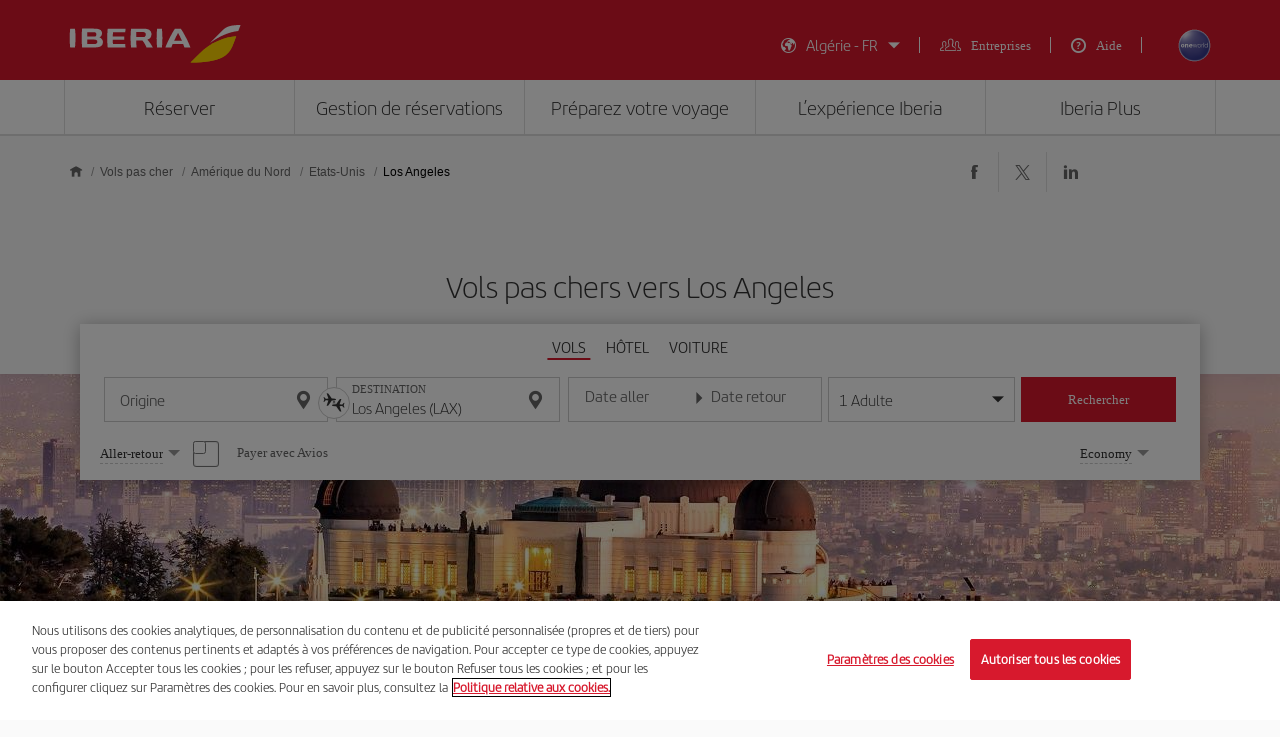

--- FILE ---
content_type: text/html;charset=utf-8
request_url: https://www.iberia.com/dz/vols-pas-cher/Los-Angeles/
body_size: 24013
content:

<!DOCTYPE HTML>
<html lang="fr">
    <head>
    <meta charset="UTF-8"/>

    <title>Vols pas chers à destination de Los Angeles - Iberia Algeria</title>
    
    <meta name="description" content="Vols pas chers à destination de Los Angeles. Consultez les meilleures offres de vols à destination de Los Angeles et réservez votre billet d&#39;avion avec la garantie Iberia"/>
    <meta name="template" content="page-landing-two-group-city"/>
    <meta name="viewport" content="width=device-width, initial-scale=1"/>
    <meta name="robots" content="index, follow"/>

    
    <meta property="og:title" content="Vols pas chers à destination de Los Angeles - Iberia Algeria"/>
    
    <meta property="og:description" content="Vols pas chers à destination de Los Angeles. Consultez les meilleures offres de vols à destination de Los Angeles et réservez votre billet d&#39;avion avec la garantie Iberia"/>
    <meta property="og:site_name" content="Iberia"/>
    <meta property="og:locale" content="fr_DZ"/>
    <meta property="og:type" content="article"/>
    <meta property="og:url" content="https://www.iberia.com/dz/vols-pas-cher/Los-Angeles/"/>
    <meta property="og:image" content="https://www.iberia.com/content/dam/iberia-cheap-flights-landings/resources/images/iberia-rrss.png"/>

    <meta name="twitter:card" content="summary"/>
    
    <meta name="twitter:title" content="Vols pas chers à destination de Los Angeles - Iberia Algeria"/>
    
    <meta name="twitter:description" content="Vols pas chers à destination de Los Angeles. Consultez les meilleures offres de vols à destination de Los Angeles et réservez votre billet d&#39;avion avec la garantie Iberia"/>
    <meta name="twitter:site" content="@Iberia"/>
    <meta name="twitter:image" content="https://www.iberia.com/content/dam/iberia-cheap-flights-landings/resources/images/iberia-rrss.png"/>

    
            
    
    
        <script type="text/javascript" src="/ruxitagentjs_ICANVfghqrux_10325251103172537.js" data-dtconfig="app=fdab8308bc1717d2|owasp=1|featureHash=ICANVfghqrux|rdnt=1|uxrgce=1|cuc=wb56dkx5|mel=100000|dpvc=1|md=mdcc1=bdatalayer_general.SearchDest,mdcc2=bdatalayer_general.precioTotal,mdcc3=bdatalayer_general.moneda,mdcc4=bdatalayer_general.precioPax,mdcc5=bdatalayer_general.SearchOrigin,mdcc6=cTLTSID,mdcc7=bdatalayer_general.codigoError,mdcc8=bdatalayer_general.subCodigoError,mdcc9=bdatalayer_general.descripcionError,mdcc10=bdatalayer_general.quadrigam,mdcc11=bdatalayer_ecommerce.transaction.revenue,mdcc12=bdatalayer_ecommerce.transaction.id,mdcc13=bdatalayer_general.precioTotal,mdcc14=a.ib-text,mdcc15=a.ib-modals__header,mdcc16=bdatalayer_general.userID,mdcc17=bdatalayer_general.NivelUsuario,mdcc18=bdatalayer_general.quadrigam,mdcc19=bdatalayer_general.quadrigam,mdcc20=bdigital_data.Quadrigam,mdcc21=bdigital_data.Quadrigam,mdcc22=bdatalayer_general.mercado|lastModification=1766503861895|mdp=mdcc17,mdcc18,mdcc21|tp=500,50,0|srbbv=2|agentUri=/ruxitagentjs_ICANVfghqrux_10325251103172537.js|reportUrl=/rb_bf68025iux|rid=RID_-1855884087|rpid=331908543|domain=iberia.com"></script><script defer="defer" type="text/javascript" src="/.rum/@adobe/helix-rum-js@%5E2/dist/rum-standalone.js"></script>
<script>
digital_data = {"Quadrigam":"LANDT2A-LAX"};
digital_data['ModeWeb'] = window.innerWidth < 768 ? "mobile" : window.innerWidth >= 1024 ? "desktop" : "tablet";
dataLayer = [];
dataLayer.push(digital_data);
</script>
<!-- Google Tag Manager -->
<script>(function(w,d,s,l,i){w[l]=w[l]||[];w[l].push({'gtm.start':
new Date().getTime(),event:'gtm.js'});var f=d.getElementsByTagName(s)[0],
j=d.createElement(s),dl=l!='dataLayer'?'&l='+l:'';j.async=true;j.src=
'https://www.googletagmanager.com/gtm.js?id='+i+dl;f.parentNode.insertBefore(j,f
);
})(window,document,'script','dataLayer','GTM-MMC2QND');</script>
<!-- End Google Tag Manager -->
<!-- Init Monetate -->
<script type="text/javascript">
var monetateT = new Date().getTime();
var mnttScript = document.createElement("script");
mnttScript.defer = true;

switch (document.domain) {
  case 'www.iberia.com':
  case 'pro.iberia.com':
  case 'pre.iberia.com':
  case 'prod-aem.iberia.com':
  case 'pre-aem.iberia.com':
    mnttScript.src = "//se.monetate.net/js/2/a-5c6d3edb/p/iberia.com/entry.js";
    break;
  case "int.iberia.com":
  case 'dev-aem.iberia.com':
    mnttScript.src = "//se.monetate.net/js/2/a-5c6d3edb/d/int.iberia.com/entry.js";
    break;
  case "preb.iberia.es":
    mnttScript.src = "//se.monetate.net/js/2/a-5c6d3edb/d2/preb.iberia.es/entry.js";
    break;
  case 'pree.iberia.es':
    mnttScript.src = "//se.monetate.net/js/2/a-5c6d3edb/d/pree.iberia.es/entry.js";
    break;
  case 'pred.iberia.es':
    mnttScript.src = "//se.monetate.net/js/2/a-5c6d3edb/d/pred.iberia.es/entry.js";
    break;
  default:
    mnttScript.src = "//se.monetate.net/js/2/a-5c6d3edb/d/preprod.iberia.com/entry.js";
    break;
}
document.querySelector("head").appendChild(mnttScript);
</script>
<!-- End Monetate -->
    
    
    
<link rel="canonical" href="https://www.iberia.com/dz/vols-pas-cher/Los-Angeles/"/>

    <link rel="alternate" href="https://www.iberia.com/dz/vols-pas-cher/Los-Angeles/" hreflang="fr-DZ"/>

    <link rel="alternate" href="https://www.iberia.com/dz/vuelos-baratos/Los-Angeles/" hreflang="es-DZ"/>

    <link rel="alternate" href="https://www.iberia.com/ar/vuelos-baratos/Los-Angeles/" hreflang="es-AR"/>

    <link rel="alternate" href="https://www.iberia.com/ar/cheap-flights/Los-Angeles/" hreflang="en-AR"/>

    <link rel="alternate" href="https://www.iberia.com/be/vols-pas-cher/Los-Angeles/" hreflang="fr-BE"/>

    <link rel="alternate" href="https://www.iberia.com/be/vuelos-baratos/Los-Angeles/" hreflang="es-BE"/>

    <link rel="alternate" href="https://www.iberia.com/be/cheap-flights/Los-Angeles/" hreflang="en-BE"/>

    <link rel="alternate" href="https://www.iberia.com/br/voos-baratos/Los-Angeles/" hreflang="pt-BR"/>

    <link rel="alternate" href="https://www.iberia.com/br/vuelos-baratos/Los-Angeles/" hreflang="es-BR"/>

    <link rel="alternate" href="https://www.iberia.com/cl/vuelos-baratos/Los-Angeles/" hreflang="es-CL"/>

    <link rel="alternate" href="https://www.iberia.com/cl/cheap-flights/Los-Angeles/" hreflang="en-CL"/>

    <link rel="alternate" href="https://www.iberia.com/co/vuelos-baratos/Los-Angeles/" hreflang="es-CO"/>

    <link rel="alternate" href="https://www.iberia.com/co/cheap-flights/Los-Angeles/" hreflang="en-CO"/>

    <link rel="alternate" href="https://www.iberia.com/cr/vuelos-baratos/Los-Angeles/" hreflang="es-CR"/>

    <link rel="alternate" href="https://www.iberia.com/cr/cheap-flights/Los-Angeles/" hreflang="en-CR"/>

    <link rel="alternate" href="https://www.iberia.com/cu/vuelos-baratos/Los-Angeles/" hreflang="es-CU"/>

    <link rel="alternate" href="https://www.iberia.com/cu/cheap-flights/Los-Angeles/" hreflang="en-CU"/>

    <link rel="alternate" href="https://www.iberia.com/cz/vuelos-baratos/Los-Angeles/" hreflang="es-CZ"/>

    <link rel="alternate" href="https://www.iberia.com/cz/cheap-flights/Los-Angeles/" hreflang="en-CZ"/>

    <link rel="alternate" href="https://www.iberia.com/dk/vuelos-baratos/Los-Angeles/" hreflang="es-DK"/>

    <link rel="alternate" href="https://www.iberia.com/dk/cheap-flights/Los-Angeles/" hreflang="en-DK"/>

    <link rel="alternate" href="https://www.iberia.com/de/flugangebote/Los-Angeles/" hreflang="de-DE"/>

    <link rel="alternate" href="https://www.iberia.com/de/vuelos-baratos/Los-Angeles/" hreflang="es-DE"/>

    <link rel="alternate" href="https://www.iberia.com/ec/vuelos-baratos/Los-Angeles/" hreflang="es-EC"/>

    <link rel="alternate" href="https://www.iberia.com/ec/cheap-flights/Los-Angeles/" hreflang="en-EC"/>

    <link rel="alternate" href="https://www.iberia.com/sv/vuelos-baratos/Los-Angeles/" hreflang="es-SV"/>

    <link rel="alternate" href="https://www.iberia.com/sv/cheap-flights/Los-Angeles/" hreflang="en-SV"/>

    <link rel="alternate" href="https://www.iberia.com/fi/cheap-flights/Los-Angeles/" hreflang="en-FI"/>

    <link rel="alternate" href="https://www.iberia.com/fi/vuelos-baratos/Los-Angeles/" hreflang="es-FI"/>

    <link rel="alternate" href="https://www.iberia.com/fr/vols-pas-cher/Los-Angeles/" hreflang="fr-FR"/>

    <link rel="alternate" href="https://www.iberia.com/fr/vuelos-baratos/Los-Angeles/" hreflang="es-FR"/>

    <link rel="alternate" href="https://www.iberia.com/gr/vuelos-baratos/Los-Angeles/" hreflang="es-GR"/>

    <link rel="alternate" href="https://www.iberia.com/gr/cheap-flights/Los-Angeles/" hreflang="en-GR"/>

    <link rel="alternate" href="https://www.iberia.com/gt/vuelos-baratos/Los-Angeles/" hreflang="es-GT"/>

    <link rel="alternate" href="https://www.iberia.com/gt/cheap-flights/Los-Angeles/" hreflang="en-GT"/>

    <link rel="alternate" href="https://www.iberia.com/hu/vuelos-baratos/Los-Angeles/" hreflang="es-HU"/>

    <link rel="alternate" href="https://www.iberia.com/hu/cheap-flights/Los-Angeles/" hreflang="en-HU"/>

    <link rel="alternate" href="https://www.iberia.com/ie/vuelos-baratos/Los-Angeles/" hreflang="es-IE"/>

    <link rel="alternate" href="https://www.iberia.com/ie/cheap-flights/Los-Angeles/" hreflang="en-IE"/>

    <link rel="alternate" href="https://www.iberia.com/il/vuelos-baratos/Los-Angeles/" hreflang="es-IL"/>

    <link rel="alternate" href="https://www.iberia.com/il/cheap-flights/Los-Angeles/" hreflang="en-IL"/>

    <link rel="alternate" href="https://www.iberia.com/it/offerte-voli/Los-Angeles/" hreflang="it-IT"/>

    <link rel="alternate" href="https://www.iberia.com/it/vuelos-baratos/Los-Angeles/" hreflang="es-IT"/>

    <link rel="alternate" href="https://www.iberia.com/it/cheap-flights/Los-Angeles/" hreflang="en-IT"/>

    <link rel="alternate" href="https://www.iberia.com/ma/vols-pas-cher/Los-Angeles/" hreflang="fr-MA"/>

    <link rel="alternate" href="https://www.iberia.com/ma/vuelos-baratos/Los-Angeles/" hreflang="es-MA"/>

    <link rel="alternate" href="https://www.iberia.com/mx/vuelos-baratos/Los-Angeles/" hreflang="es-MX"/>

    <link rel="alternate" href="https://www.iberia.com/mx/cheap-flights/Los-Angeles/" hreflang="en-MX"/>

    <link rel="alternate" href="https://www.iberia.com/nl/goedkopevluchten/Los-Angeles/" hreflang="nl-NL"/>

    <link rel="alternate" href="https://www.iberia.com/nl/vuelos-baratos/Los-Angeles/" hreflang="es-NL"/>

    <link rel="alternate" href="https://www.iberia.com/nl/cheap-flights/Los-Angeles/" hreflang="en-NL"/>

    <link rel="alternate" href="https://www.iberia.com/at/flugangebote/Los-Angeles/" hreflang="de-AT"/>

    <link rel="alternate" href="https://www.iberia.com/at/vuelos-baratos/Los-Angeles/" hreflang="es-AT"/>

    <link rel="alternate" href="https://www.iberia.com/pa/vuelos-baratos/Los-Angeles/" hreflang="es-PA"/>

    <link rel="alternate" href="https://www.iberia.com/pa/cheap-flights/Los-Angeles/" hreflang="en-PA"/>

    <link rel="alternate" href="https://www.iberia.com/pe/vuelos-baratos/Los-Angeles/" hreflang="es-PE"/>

    <link rel="alternate" href="https://www.iberia.com/pe/cheap-flights/Los-Angeles/" hreflang="en-PE"/>

    <link rel="alternate" href="https://www.iberia.com/pt/voos-baratos/Los-Angeles/" hreflang="pt-PT"/>

    <link rel="alternate" href="https://www.iberia.com/pt/vuelos-baratos/Los-Angeles/" hreflang="es-PT"/>

    <link rel="alternate" href="https://www.iberia.com/pr/vuelos-baratos/Los-Angeles/" hreflang="es-PR"/>

    <link rel="alternate" href="https://www.iberia.com/pr/cheap-flights/Los-Angeles/" hreflang="en-PR"/>

    <link rel="alternate" href="https://www.iberia.com/do/vuelos-baratos/Los-Angeles/" hreflang="es-DO"/>

    <link rel="alternate" href="https://www.iberia.com/do/cheap-flights/Los-Angeles/" hreflang="en-DO"/>

    <link rel="alternate" href="https://www.iberia.com/ch/flugangebote/Los-Angeles/" hreflang="de-CH"/>

    <link rel="alternate" href="https://www.iberia.com/ch/vols-pas-cher/Los-Angeles/" hreflang="fr-CH"/>

    <link rel="alternate" href="https://www.iberia.com/ch/vuelos-baratos/Los-Angeles/" hreflang="es-CH"/>

    <link rel="alternate" href="https://www.iberia.com/sn/vols-pas-cher/Los-Angeles/" hreflang="fr-SN"/>

    <link rel="alternate" href="https://www.iberia.com/sn/vuelos-baratos/Los-Angeles/" hreflang="es-SN"/>

    <link rel="alternate" href="https://www.iberia.com/se/vuelos-baratos/Los-Angeles/" hreflang="es-SE"/>

    <link rel="alternate" href="https://www.iberia.com/se/cheap-flights/Los-Angeles/" hreflang="en-SE"/>

    <link rel="alternate" href="https://www.iberia.com/uy/vuelos-baratos/Los-Angeles/" hreflang="es-UY"/>

    <link rel="alternate" href="https://www.iberia.com/uy/cheap-flights/Los-Angeles/" hreflang="en-UY"/>

    <link rel="alternate" href="https://www.iberia.com/ru/predlozheniya-reysov/Los-Andzheles/" hreflang="ru-RU"/>

    <link rel="alternate" href="https://www.iberia.com/ru/vuelos-baratos/Los-Angeles/" hreflang="es-RU"/>

    <link rel="alternate" href="https://www.iberia.com/ru/cheap-flights/Los-Angeles/" hreflang="en-RU"/>

    <link rel="alternate" href="https://www.iberia.com/cn/zh/cheap-flights/Los-Angeles/" hreflang="zh-CN"/>

    <link rel="alternate" href="https://www.iberia.com/cn/vuelos-baratos/Los-Angeles/" hreflang="es-CN"/>

    <link rel="alternate" href="https://www.iberia.com/cn/cheap-flights/Los-Angeles/" hreflang="en-CN"/>

    <link rel="alternate" href="https://www.iberia.com/jp/ja/cheap-flights/Los-Angeles/" hreflang="ja-JP"/>

    <link rel="alternate" href="https://www.iberia.com/jp/vuelos-baratos/Los-Angeles/" hreflang="es-JP"/>

    <link rel="alternate" href="https://www.iberia.com/jp/cheap-flights/Los-Angeles/" hreflang="en-JP"/>

    <link rel="alternate" href="https://www.iberia.com/es/vuelos-baratos/Los-Angeles/" hreflang="es-ES"/>

    <link rel="alternate" href="https://www.iberia.com/es/vols-barats/Los-Angeles/" hreflang="ca-ES"/>

    <link rel="alternate" href="https://www.iberia.com/es/cheap-flights/Los-Angeles/" hreflang="en-ES"/>

    <link rel="alternate" href="https://www.iberia.com/gb/cheap-flights/Los-Angeles/" hreflang="en-GB"/>

    <link rel="alternate" href="https://www.iberia.com/gb/vuelos-baratos/Los-Angeles/" hreflang="es-GB"/>

    <link rel="alternate" href="https://www.iberia.com/us/cheap-flights/Los-Angeles/" hreflang="en-US"/>

    <link rel="alternate" href="https://www.iberia.com/us/vuelos-baratos/Los-Angeles/" hreflang="es-US"/>


    
<meta name="codeIata" content="LAX"/>
<meta name="codeCountry" content="US"/>
<meta name="codCCAA"/>
<meta name="codeArea" content="NA"/>
<meta name="contentFragmentAirport" content="/content/dam/iberia-cheap-flights-landings/content-fragments/airports/fr/na/us/lax"/>
<meta name="contentFragmentDestinationInfo" content="/content/dam/iberia-cheap-flights-landings/content-fragments/destination-info/city/fr/na/us/lax"/>
<meta name="languageName"/>

    
    <link rel="stylesheet" href="/etc.clientlibs/iberia-cheap-flights-landings/clientlibs/vendor/jquery-ui.lc-966a84afac66eb0a63944a994ceae18a-lc.min.css" type="text/css">
<link rel="stylesheet" href="/etc.clientlibs/iberia-cheap-flights-landings/clientlibs/vendor/selectric.lc-425054ba54dd5d19d910cf64ab159052-lc.min.css" type="text/css">
<link rel="stylesheet" href="/etc.clientlibs/iberia-cheap-flights-landings/clientlibs/clientlib-site.lc-eba34b93cb2612c015fcb79983b698af-lc.min.css" type="text/css">
<script defer src="/etc.clientlibs/iberia-cheap-flights-landings/clientlibs/vendor/jquery.lc-76a92234952929ebefaa60dd43afeddb-lc.min.js"></script>
<script defer src="/etc.clientlibs/iberia-cheap-flights-landings/clientlibs/vendor/jquery-ui.lc-cfd42254e0d0be034369c440df7cb307-lc.min.js"></script>
<script defer src="/etc.clientlibs/iberia-cheap-flights-landings/clientlibs/vendor/selectric.lc-f8324405628b1cfa601f2162d9fedc03-lc.min.js"></script>
<script defer src="/etc.clientlibs/iberia-cheap-flights-landings/clientlibs/clientlib-site.lc-56334365b6bba1ec4d9aad7078cddaf3-lc.min.js"></script>


    
    <link rel="stylesheet" href="/etc.clientlibs/iberia-cheap-flights-landings/clientlibs/clientlib-base.lc-4fb628f2edf7b457c6ec0b16fbabb054-lc.min.css" type="text/css">
<script defer src="/etc.clientlibs/iberia-cheap-flights-landings/clientlibs/clientlib-base.lc-d41d8cd98f00b204e9800998ecf8427e-lc.min.js"></script>






    
    
    

    

    
    
    
    
    <script async src="/etc.clientlibs/core/wcm/components/commons/datalayer/v2/clientlibs/core.wcm.components.commons.datalayer.v2.lc-1e0136bad0acfb78be509234578e44f9-lc.min.js"></script>


    
    <script async src="/etc.clientlibs/core/wcm/components/commons/datalayer/acdl/core.wcm.components.commons.datalayer.acdl.lc-bf921af342fd2c40139671dbf0920a1f-lc.min.js"></script>



    
        
    <link rel="icon" type="image/x-icon" href="/etc.clientlibs/iberia-cheap-flights-landings/clientlibs/clientlib-site/resources/images/favicons/favicon.ico"/>
    <link rel="icon" type="image/png" sizes="32x32" href="/etc.clientlibs/iberia-cheap-flights-landings/clientlibs/clientlib-site/resources/images/favicons/favicon-32x32.png"/>
    <link rel="icon" type="image/png" sizes="16x16" href="/etc.clientlibs/iberia-cheap-flights-landings/clientlibs/clientlib-site/resources/images/favicons/favicon-16x16.png"/>
    <link rel="apple-touch-icon" sizes="180x180" href="/etc.clientlibs/iberia-cheap-flights-landings/clientlibs/clientlib-site/resources/images/favicons/apple-touch-icon.png"/>
    <link rel="manifest" href="/etc.clientlibs/iberia-cheap-flights-landings/clientlibs/clientlib-site/resources/images/favicons/site.webmanifest"/>
    <link rel="preload" as="font" type="font/woff2" href="/etc.clientlibs/iberia-cheap-flights-landings/clientlibs/clientlib-site/resources/fonts/IberiaHeadline-Light.woff2" crossorigin/>
    <link rel="mask-icon" href="/etc.clientlibs/iberia-cheap-flights-landings/clientlibs/clientlib-site/resources/images/favicons/safari-pinned-tab.svg" color="#d7192d"/>
    
    <link rel="preload" as="image" fetchpriority="high" href="/content/dam/iberia-cheap-flights-landings/images/destinations/cities/na/us/lax/top_banner_LANDT2A-LAX.jpg" imagesrcset="/content/dam/iberia-cheap-flights-landings/images/destinations/cities/na/us/lax/top_banner_LANDT2A-LAX.jpg.transform/landings-img-resize-quality-xs/image.jpeg 576w, /content/dam/iberia-cheap-flights-landings/images/destinations/cities/na/us/lax/top_banner_LANDT2A-LAX.jpg.transform/landings-img-resize-quality-sm/image.jpeg 768w, /content/dam/iberia-cheap-flights-landings/images/destinations/cities/na/us/lax/top_banner_LANDT2A-LAX.jpg.transform/landings-img-resize-quality-md/image.jpeg 1024w" imagesizes="(max-width: 576px) 100vw, (max-width: 768px) 100vw, 100vw" type="image/jpeg"/>
    <meta name="msapplication-config" content="/etc.clientlibs/iberia-cheap-flights-landings/clientlibs/clientlib-site/resources/images/favicons/browserconfig.xml"/>
    <meta name="msapplication-TileColor" content="#ffffff"/>
    <meta name="theme-color" content="#ffffff"/>

    
    

                              <script>!function(a){var e="https://s.go-mpulse.net/boomerang/",t="addEventListener";if(""=="True")a.BOOMR_config=a.BOOMR_config||{},a.BOOMR_config.PageParams=a.BOOMR_config.PageParams||{},a.BOOMR_config.PageParams.pci=!0,e="https://s2.go-mpulse.net/boomerang/";if(window.BOOMR_API_key="VJ24M-53UXC-L3EJP-M8F56-JP45Z",function(){function n(e){a.BOOMR_onload=e&&e.timeStamp||(new Date).getTime()}if(!a.BOOMR||!a.BOOMR.version&&!a.BOOMR.snippetExecuted){a.BOOMR=a.BOOMR||{},a.BOOMR.snippetExecuted=!0;var i,_,o,r=document.createElement("iframe");if(a[t])a[t]("load",n,!1);else if(a.attachEvent)a.attachEvent("onload",n);r.src="javascript:void(0)",r.title="",r.role="presentation",(r.frameElement||r).style.cssText="width:0;height:0;border:0;display:none;",o=document.getElementsByTagName("script")[0],o.parentNode.insertBefore(r,o);try{_=r.contentWindow.document}catch(O){i=document.domain,r.src="javascript:var d=document.open();d.domain='"+i+"';void(0);",_=r.contentWindow.document}_.open()._l=function(){var a=this.createElement("script");if(i)this.domain=i;a.id="boomr-if-as",a.src=e+"VJ24M-53UXC-L3EJP-M8F56-JP45Z",BOOMR_lstart=(new Date).getTime(),this.body.appendChild(a)},_.write("<bo"+'dy onload="document._l();">'),_.close()}}(),"".length>0)if(a&&"performance"in a&&a.performance&&"function"==typeof a.performance.setResourceTimingBufferSize)a.performance.setResourceTimingBufferSize();!function(){if(BOOMR=a.BOOMR||{},BOOMR.plugins=BOOMR.plugins||{},!BOOMR.plugins.AK){var e=""=="true"?1:0,t="",n="gqhjwuqx3tnak2lleofa-f-8961a52ef-clientnsv4-s.akamaihd.net",i="false"=="true"?2:1,_={"ak.v":"39","ak.cp":"1767547","ak.ai":parseInt("266645",10),"ak.ol":"0","ak.cr":9,"ak.ipv":4,"ak.proto":"h2","ak.rid":"d8200e68","ak.r":47605,"ak.a2":e,"ak.m":"dsca","ak.n":"essl","ak.bpcip":"52.14.155.0","ak.cport":52298,"ak.gh":"23.45.126.199","ak.quicv":"","ak.tlsv":"tls1.3","ak.0rtt":"","ak.0rtt.ed":"","ak.csrc":"-","ak.acc":"","ak.t":"1768629130","ak.ak":"hOBiQwZUYzCg5VSAfCLimQ==WXC3vZBNrAbNYEWEtnbKJYKe54s1WoQlLsZ0mgF0CFgHf2XzKUhTwG26NTWXcnQNJBBkbCczLp2zTZx6HCOgFLov4uGbX3Or3roFFFtg2KB4Cx/KJKoihsqtgrV4j9jcTs3SyfOml8m5/RmCDrlzduXrfm6aq+WZfxCPey5cUdg9M77rA6qya+vUcBpPF7OxEQv/d1BR53jN7XlvemyZnIxV5ErJvlY2AbaNQwrhDiWSJjqdLHSQl01aXzZ/eNu87m8Ef8Dd0vAxVrB3HxbzbkbAD/GC8qLohdH2up2mKuaOP1oHCL5HpO3QeIHhey+JHM86azZmOTWuEO7sISkI+ZO9bgTfeRc8kV8UL2827t7LfEIuy1B9rTqMi0cA3eHq8fnH8jiZlC/EUaYZlXoBcNqMGLQl6p20CrIcNiyx3lg=","ak.pv":"696","ak.dpoabenc":"","ak.tf":i};if(""!==t)_["ak.ruds"]=t;var o={i:!1,av:function(e){var t="http.initiator";if(e&&(!e[t]||"spa_hard"===e[t]))_["ak.feo"]=void 0!==a.aFeoApplied?1:0,BOOMR.addVar(_)},rv:function(){var a=["ak.bpcip","ak.cport","ak.cr","ak.csrc","ak.gh","ak.ipv","ak.m","ak.n","ak.ol","ak.proto","ak.quicv","ak.tlsv","ak.0rtt","ak.0rtt.ed","ak.r","ak.acc","ak.t","ak.tf"];BOOMR.removeVar(a)}};BOOMR.plugins.AK={akVars:_,akDNSPreFetchDomain:n,init:function(){if(!o.i){var a=BOOMR.subscribe;a("before_beacon",o.av,null,null),a("onbeacon",o.rv,null,null),o.i=!0}return this},is_complete:function(){return!0}}}}()}(window);</script></head>
    <body class="landing-two-group-city-page page basicpage" id="landing-two-group-city-page-e678b3c9f6" data-cmp-link-accessibility-enabled data-cmp-link-accessibility-text="s’ouvre dans un nouvel onglet" data-cmp-data-layer-enabled data-cmp-data-layer-name="adobeDataLayer">
        <script>
          var dataLayerName = 'adobeDataLayer' || 'adobeDataLayer';
          window[dataLayerName] = window[dataLayerName] || [];
          window[dataLayerName].push({
              page: JSON.parse("{\x22landing\u002Dtwo\u002Dgroup\u002Dcity\u002Dpage\u002De678b3c9f6\x22:{\x22@type\x22:\x22iberia\u002Dcheap\u002Dflights\u002Dlandings\/components\/structure\/landing\u002Dtwo\u002Dgroup\u002Dcity\u002Dpage\x22,\x22repo:modifyDate\x22:\x222024\u002D09\u002D10T15:43:58Z\x22,\x22dc:title\x22:\x22Vols pas chers à destination de Los Angeles \u002D Iberia Algeria\x22,\x22dc:description\x22:\x22Vols pas chers à destination de Los Angeles. Consultez les meilleures offres de vols à destination de Los Angeles et réservez votre billet d\x27avion avec la garantie Iberia\x22,\x22xdm:template\x22:\x22\/conf\/iberia\u002Dcheap\u002Dflights\u002Dlandings\/settings\/wcm\/templates\/page\u002Dlanding\u002Dtwo\u002Dgroup\u002Dcity\x22,\x22xdm:language\x22:\x22fr\x22,\x22xdm:tags\x22:[],\x22repo:path\x22:\x22\/content\/iberia\u002Dcheap\u002Dflights\u002Dlandings\/dz\/vols\u002Dpas\u002Dcher\/Amerique\u002Ddu\u002DNord\/Etats\u002DUnis\/Los\u002DAngeles.html\x22}}"),
              event:'cmp:show',
              eventInfo: {
                  path: 'page.landing\u002Dtwo\u002Dgroup\u002Dcity\u002Dpage\u002De678b3c9f6'
              }
          });
        </script>
        
        
            




            

    <a class="skip-to-content" href="#maincontent" tabindex="0" data-interanl-path="/content/iberia-cheap-flights-landings/dz/vols-pas-cher/Amerique-du-Nord/Etats-Unis/Los-Angeles" data-market-code="dz" data-language-code="fr" data-iata-destination="LAX" data-city-destination="Los Angeles">
        Skip to main content
    </a>


    <!-- Google Tag Manager (noscript) -->
<noscript><iframe src="https://www.googletagmanager.com/ns.html?id= GTM-MMC2QND "
height="0" width="0" style="display:none;visibility:hidden"></iframe>
</noscript>
<!-- End Google Tag Manager (noscript) -->
<script>
dataLayer.push({'event': 'view'});
</script>
<!-- Init Monetate -->
<script>
if (!!window.monetateQ && (!!window.datalayer_general || !!window.digital_data || !!window.datalayer_ecommerce)) {
    sendDataMNTT();
} else {
    var intervalMNTT = setInterval(function() {

        var counter=0;
        if (!!window.monetateQ && (!!window.datalayer_general || !!window.digital_data || !!window.datalayer_ecommerce)) {
            sendDataMNTT();
            clearInterval(intervalMNTT);
        } else if (counter++ > 30) {
          console.error("MNTT Integration: Timeout - digital_data/datalayer_general no disponible");
          clearInterval(intervalMNTT);
        }
      }, 100);
}



function sendDataMNTT() {

    var t = [];
    var q = "";


    if (!!window.digital_data) {
        q=digital_data.Quadrigam;
        for (const [k,v] of Object.entries(digital_data)) {
            t.push({
                name: "dd_".concat(k),
                value: v
            })
        }
    }


    if (!!window.datalayer_general) {
        q=datalayer_general.quadrigam;
        for (const [k,v] of Object.entries(datalayer_general)) {
            t.push({
                name: "dt_g_".concat(k),
                value: v
            })
        }
    }


    if (!!window.datalayer_ecommerce) {
        for (const [k,v] of Object.entries(datalayer_ecommerce)) {
            t.push({
                name: "dt_e_".concat(k),
                value: v
            })
        }
    }

    window.monetateQ.push(["setPageType", q]),
    window.monetateQ.push(["setCustomVariables", t]),
    window.monetateQ.push(["trackData"])

}
</script>
<!-- End Monetate -->

<div class="root container responsivegrid">

    
    <div id="container-52bbb2f3ab" class="cmp-container">
        


<div class="aem-Grid aem-Grid--12 aem-Grid--default--12 ">
    
    <header class="header-xf experiencefragment aem-GridColumn aem-GridColumn--default--12">
    
    
    <div class="xfpage page basicpage">


    
    <div id="container-445a4348eb" class="cmp-container">
        


<div class="aem-Grid aem-Grid--12 aem-Grid--default--12 ">
    
    <div class="header aem-GridColumn aem-GridColumn--default--12">

    
    <link rel="stylesheet" href="/etc.clientlibs/iberia-cheap-flights-landings/clientlibs/clientlib-components/clientlib-header/v1/header.lc-a931d9e48223bb0029e3fbd22e3aa652-lc.min.css" type="text/css">



<div class="header--inner bg-red" role="banner">
    <div class="container h-100">
        <div class="row h-100">
            <div class="col-12 p-0">
                <div class="header--inner-block d-flex justify-content-between align-items-center h-100">
                    <div class="header--inner-block__left d-flex">
                        <div class="header--inner-block__left-mobile-menu d-desktop-none" aria-label="Abrir menú de opciones">
                            <p>
                                <em class="icon-menu-hamburguer"></em>
                            </p>
                        </div>
                        <div class="header--inner-block__left-logo">
                            <a title="Logo d’Iberia, aller à la page d’accueil." href="https://www.iberia.com/dz/" target="_self">
                                <figure>
                                    <img src="/content/dam/iberia-cheap-flights-landings/resources/icons/logo-iberia.svg" alt="IBERIA.COM: les meilleurs prix pour vols pas cher Iberia" loading="lazy" width="171" height="38"/>
                                </figure>
                            </a>
                        </div>
                    </div>
                    <div class="header--inner-block__right d-flex align-items-center">
                        <div class="header--inner-block__right-nav d-none d-desktop-flex">
                            <nav class="lang-menu" role="navigation" aria-label="Menu principal de l’en-tête">
                                <ul class="d-flex">
                                    <li class="collapse collapse-lang">
                                        <button id="countryLanguage" aria-haspopup="listbox" aria-expanded="false" aria-label="Seleccionar mercado-idioma" class="js-collapse d-flex align-items-center">
                                            <em class="icon-lang right"></em>
                                            <span class="text-decoration">España - ES</span>
                                            <em class="icon-caret"></em>
                                        </button>
                                        <!-- Lista anidada correctamente dentro de un <li> -->
                                        <article class="collapsed">
                                            
                                                <form class="d-block" action="">
                                                    <select id="market2" name="market" aria-label="Market">
                             
                                                    </select>
                                                    <select id="lang2" name="lang" aria-label="Lenguage">

                                                    </select>
                                                </form>
                                            
                                            <p class="btn-red">
                                                <a href="javascript:;" role="button" class="btn-100 js-changeLang2" aria-label="Accept Selection">Accept</a>
                                            </p>
                                        </article>
                                    </li>
                                    <li>
                                        <em class="icon-business right"></em>
                                        <a class="text-decoration" href="https://www.iberia.com/dz/enterprises/on-business/" target="_self" rel="noopener" title="Entreprises">
                                            <span>Entreprises</span>
                                        </a>
                                    </li>
                                    <li>
                                        <em class="icon-question-2 right"></em>
                                        <a class="text-decoration" href="https://www.iberia.com/dz/questions-frequentes/" target="_self" rel="noopener" title="aller au centre d’aide">
                                            <span class="d-none d-xxl-block" aria-hidden="true">Aide</span>
                                        </a>
                                    </li>
                                    
                                </ul>
                            </nav>
                        </div>
                        <div class="header--inner-block__right-login">
                            <div id="overlay"></div>
                            <p>
                                
                                
                                
                                <div class="modal" id="modal-login" role="modal" style="display: none;">
                                    <div class="content">
                                        <div class="modal-header">
                                            <button class="close" data-target="close" aria-label="Cerrar modal"></button>
                                            <p class="modal-header-title">Access to Iberia Plus</p>
                                            <p class="modal-header-description">Inicia sesión para ver promociones exclusivas y utilizar tus Avios</p>
                                        </div>
                                        <div class="modal-body">
                                        </div>
                                    </div>
                                </div>
                            </p>
                        </div>
                        <div class="header--inner-block__right-link d-none d-xs-block">
                            <p>
                                <a href="https://www.iberia.com/dz/nos-alliances/oneworld/" target="_blank" rel="noopener" title="Aller à Oneworld (s&#39;ouvre dans un nouvel onglet)">
                                    <picture>
                                        <source media="(min-width: 769px)" srcset="/content/dam/iberia-cheap-flights-landings/resources/icons/header_oneworld.svg"/>
                                        <img src="/content/dam/iberia-cheap-flights-landings/resources/icons/header_oneworld.svg" loading="lazy" width="33" height="33"/>
                                    </picture>
                                </a>
                            </p>
                        </div>
                    </div>
                </div>
            </div>
        </div>
    </div>
</div>
<nav class="menu" role="navigation" aria-label="Menu secondaire">
    <div class="container p-0">
        <div class="row h-100 m-0">
            <div class="col-12 p-0">
                <div class="menu-panel">
                    <!-- Section 1 -->
                    <div class="nav" role="menu">
                        <p class="menu-item" tabindex="0" aria-haspopup="true" aria-expanded="false" role="menuitem">
                            <span title="Go to: Réserver">Réserver</span>
                        </p>                   
                        <div class="submenu submenu2">
                            <ul>
                                <li class="submenu2-item--back js-back">
                                    <em class="icon-arrow-right-2"></em>
                                    <span title="Go to: Réserver">Réserver</span>
                                </li>
                            </ul>
        
                            <div class="container p-0 p-desktop-15 d-desktop-flex">
                                <!-- Column 1 -->
                                <div class="col">
                                    <ul class="title-submenu">
                                        <li class="submenu2-item">
                                            <span>Rechercher</span>
                                        </li>
                                    </ul>
        
                                    <ul class="submenu submenu3" role="menu">
                                        <li class="submenu3-item--back js-back">
                                            <em class="icon-arrow-right-2"></em>
                                            <span>Rechercher</span>
                                        </li>
                                        
                                            <li class="submenu3-item" role="menuitem">
                                                <a class="text-decoration" href="https://www.iberia.com/dz/plus-options-voyager/" target="_self" rel="noopener" title="Go to: Aller à: Plus d&#39;options de voyage">
                                                    <span><em class="icon"></em><span>Plus d&#39;options de voyage</span></span>
                                                </a>
                                            </li>
                                        
                                            <li class="submenu3-item" role="menuitem">
                                                <a class="text-decoration" href="https://www.iberia.com/dz/chercheur-vols/" target="_self" rel="noopener" title="Go to: Aller à: Vols">
                                                    <span><em class="icon-plane"></em><span>Vols</span></span>
                                                </a>
                                            </li>
                                        
                                            <li class="submenu3-item" role="menuitem">
                                                <a class="text-decoration" href="https://www.iberia.com/dz/fr/stopover-in-madrid/" target="_self" rel="noopener" title="Go to: Aller à: Stopover Hola Madrid">
                                                    <span><em class="icon-location-marker"></em><span>Stopover Hola Madrid</span></span>
                                                </a>
                                            </li>
                                        
                                    </ul>
                                </div>
                                <!-- Column 2 -->
                                <div class="col">
                                    <ul class="title-submenu">
                                        <li class="submenu2-item">
                                            <span>Offres</span>
                                        </li>
                                    </ul>
        
                                    <ul class="submenu submenu3" role="menu">
                                        <li class="submenu3-item--back js-back">
                                            <em class="icon-arrow-right-2"></em>
                                            <span>Offres</span>
        
                                        </li>
                                        
                                            <li class="submenu3-item" role="menuitem">
                                                <a class="text-decoration" href="https://www.iberia.com/dz/vols-pas-cher/mois/" target="_self" rel="noopener" title="Go to: Aller à: Vols pas chers par mois">
                                                    <span><span>Vols pas chers par mois</span></span>
                                                </a>
                                            </li>
                                        
                                            <li class="submenu3-item" role="menuitem">
                                                <a class="text-decoration" href="https://www.iberia.com/dz/toutes-les-offres/" target="_self" rel="noopener" title="Go to: Aller à: Toutes les offres">
                                                    <span><span>Toutes les offres</span></span>
                                                </a>
                                            </li>
                                        
                                            <li class="submenu3-item" role="menuitem">
                                                <a class="text-decoration" href="https://www.iberia.com/dz/vols-pas-cher/" target="_self" rel="noopener" title="Go to: Aller à: Vols bon marché">
                                                    <span><span>Vols bon marché</span></span>
                                                </a>
                                            </li>
                                        
                                    </ul>
                                </div>
                                <!-- Column 3 -->
                                <div class="col">
                                    <ul class="title-submenu">
                                        <li class="submenu2-item">
                                            <span>Destinations</span>
                                        </li>
                                    </ul>
        
                                    <ul class="submenu submenu3" role="menu">
                                        <li class="submenu3-item--back js-back">
                                            <em class="icon-arrow-right-2"></em>
                                            <span>Destinations</span>
                                        </li>
                                        
                                            <li class="submenu3-item" role="menuitem">
                                                <a class="text-decoration" href="https://www.iberia.com/dz/guides-de-voyage/" target="_self" rel="noopener" title="Go to: Aller à: Guides de voyage">
                                                    <span><span>Guides de voyage</span></span>
                                                </a>
                                            </li>
                                        
                                    </ul>
                                </div>
                                <!-- Column 4 -->
                                <div class="col">
                                    <ul class="title-submenu">
                                        <li class="submenu2-item">
                                            <span>Classes tarifaires</span>
                                        </li>
                                    </ul>
        
                                    <ul class="submenu submenu3">
                                        <li class="submenu3-item--back js-back">
                                            <em class="icon-arrow-right-2"></em>
                                            <span>Classes tarifaires</span>
                                        </li>
                                        
                                            <li class="submenu3-item" role="menuitem">
                                                <a class="text-decoration" href="https://www.iberia.com/dz/business-class_fr/" target="_self" rel="noopener" title="Go to: Aller à: Classe Business">
                                                    <span><span>Classe Business</span></span>
                                                </a>
                                            </li>
                                        
                                            <li class="submenu3-item" role="menuitem">
                                                <a class="text-decoration" href="https://www.iberia.com/dz/premium-economy_fr/" target="_self" rel="noopener" title="Go to: Aller à: Premium Economy">
                                                    <span><span>Premium Economy</span></span>
                                                </a>
                                            </li>
                                        
                                            <li class="submenu3-item" role="menuitem">
                                                <a class="text-decoration" href="https://www.iberia.com/dz/economique/" target="_self" rel="noopener" title="Go to: Aller à: Economy">
                                                    <span><span>Economy</span></span>
                                                </a>
                                            </li>
                                        
        
                                    </ul>
                                </div>
                                <!-- Column 5 -->
                                
                            </div>
        
                        </div>
                        <!-- Section 2 -->
                        <p class="menu-item" tabindex="0" aria-haspopup="true" aria-expanded="false" role="menuitem">
                            <span title="Go to: Gestion de réservations">Gestion de réservations</span>
                        </p>
                        <div class="submenu submenu2">
                            <ul>
                                <li class="submenu2-item--back js-back">
                                    <em class="icon-arrow-right-2"></em>
                                    <span title="Go to: Gestion de réservations">Gestion de réservations</span>
                                </li>
                            </ul>
        
        
        
                            <div class="container p-0 p-desktop-15 d-desktop-flex">
                                <!-- Column 1 -->
                                <div class="col">
                                    <ul class="title-submenu">
                                        <li class="submenu2-item">
                                            <span>Vos réservations</span>
                                        </li>
                                    </ul>
        
                                    <ul class="submenu submenu3" role="menu">
                                        <li class="submenu3-item--back js-back">
                                            <em class="icon-arrow-right-2"></em>
                                            <span>Vos réservations</span>
                                        </li>
                                        
                                            <li class="submenu3-item" role="menuitem">
                                                <a class="text-decoration" href="https://www.iberia.com/dz/gestion-de-reservations/" target="_self" rel="noopener" title="Go to: Aller à: Gestion de réservations">
                                                    <span><span>Gestion de réservations</span></span>
                                                </a>
                                            </li>
                                        
                                            <li class="submenu3-item" role="menuitem">
                                                <a class="text-decoration" href="https://www.iberia.com/dz/choisissez-comment-vous-voulez-voyager/" target="_self" rel="noopener" title="Go to: Aller à: Ajouter un supplément">
                                                    <span><span>Ajouter un supplément</span></span>
                                                </a>
                                            </li>
                                        
        
                                    </ul>
                                </div>
                                <!-- Column 2 -->
                                <div class="col">
                                    <ul class="title-submenu">
                                        <li class="submenu2-item">
                                            <span>Enregistrement et embarquement</span>
                                        </li>
                                    </ul>
        
                                    <ul class="submenu submenu3" role="menu">
                                        <li class="submenu3-item--back js-back">
                                            <em class="icon-arrow-right-2"></em>
                                            <span>Enregistrement et embarquement</span>
                                        </li>
                                        
                                            <li class="submenu3-item" role="menuitem">
                                                <a class="text-decoration" href="https://www.iberia.com/dz/embarquement/" target="_self" rel="noopener" title="Go to: Aller à: Embarquement">
                                                    <span><span>Embarquement</span></span>
                                                </a>
                                            </li>
                                        
                                            <li class="submenu3-item" role="menuitem">
                                                <a class="text-decoration" href="https://www.iberia.com/dz/autocheckin-online.fr/" target="_self" rel="noopener" title="Go to: Aller à: Enregistrement en ligne">
                                                    <span><span>Enregistrement en ligne</span></span>
                                                </a>
                                            </li>
                                        
        
                                    </ul>
                                </div>
                                <!-- Column 3 -->
                                <div class="col">
                                    <ul class="title-submenu">
                                        <li class="submenu2-item">
                                            <span>Suivi des vols et actualités</span>
                                        </li>
                                    </ul>
        
                                    <ul class="submenu submenu3" role="menu">
                                        <li class="submenu3-item--back js-back">
                                            <em class="icon-arrow-right-2"></em>
                                            <span>Suivi des vols et actualités</span>
                                        </li>
                                        
                                            <li class="submenu3-item" role="menuitem">
                                                <a class="text-decoration" href="https://www.iberia.com/dz/dernieres-infos-sur-les-vols/" target="_self" rel="noopener" title="Go to: Aller à: Dernières infos sur les vols">
                                                    <span><span>Dernières infos sur les vols</span></span>
                                                </a>
                                            </li>
                                        
                                            <li class="submenu3-item" role="menuitem">
                                                <a class="text-decoration" href="https://www.iberia.com/dz/statut-vols/" target="_self" rel="noopener" title="Go to: Aller à: Suivi des vols">
                                                    <span><span>Suivi des vols</span></span>
                                                </a>
                                            </li>
                                        
        
                                    </ul>
                                </div>
                                <!-- Column 4 -->
                                
                                <!-- Column 5 -->
                                
                            </div>
                        </div>
                        <!-- Section 3 -->
                        <p class="menu-item" tabindex="0" aria-haspopup="true" aria-expanded="false" role="menuitem">
                            <span title="Go to: Préparez votre voyage">Préparez votre voyage</span>
                        </p>
                        <div class="submenu submenu2">
                            <ul>
                                <li class="submenu2-item--back js-back">
                                    <em class="icon-arrow-right-2"></em>
                                    <span title="Go to: Préparez votre voyage">Préparez votre voyage</span>
                                </li>
                            </ul>
        
                            <div class="container p-0 p-desktop-15 d-desktop-flex">
                                <!-- Column 1 -->
                                <div class="col">
                                    <ul class="title-submenu">
                                        <li class="submenu2-item">
                                            <span>Bagages</span>
                                        </li>
                                    </ul>
        
                                    <ul class="submenu submenu3" role="menu">
                                        <li class="submenu3-item--back js-back">
                                            <em class="icon-arrow-right-2"></em>
                                            <span>Bagages</span>
                                        </li>
                                        
                                            <li class="submenu3-item" role="menuitem">
                                                <a class="text-decoration" href="https://www.iberia.com/dz/bagages/" target="_self" rel="noopener" title="Go to: Aller à: En savoir plus sur les bagages">
                                                    <span><span>En savoir plus sur les bagages</span></span>
                                                </a>
                                            </li>
                                        
                                            <li class="submenu3-item" role="menuitem">
                                                <a class="text-decoration" href="https://www.iberia.com/dz/bagages/suivi/" target="_self" rel="noopener" title="Go to: Aller à: Centre d&#39;Assistance Bagages">
                                                    <span><span>Centre d&#39;Assistance Bagages</span></span>
                                                </a>
                                            </li>
                                        
                                            <li class="submenu3-item" role="menuitem">
                                                <a class="text-decoration" href="https://www.iberia.com/dz/bagages/franchise-en-soute/" target="_self" rel="noopener" title="Go to: Aller à: Bagages à enregistrer">
                                                    <span><span>Bagages à enregistrer</span></span>
                                                </a>
                                            </li>
                                        
                                            <li class="submenu3-item" role="menuitem">
                                                <a class="text-decoration" href="https://www.iberia.com/dz/bagages/a-main/" target="_self" rel="noopener" title="Go to: Aller à: Bagage à main">
                                                    <span><span>Bagage à main</span></span>
                                                </a>
                                            </li>
                                        
        
                                    </ul>
                                </div>
                                <!-- Column 2 -->
                                <div class="col">
                                    <ul class="title-submenu">
                                        <li class="submenu2-item">
                                            <span>Informations utiles</span>
                                        </li>
                                    </ul>
        
                                    <ul class="submenu submenu3" role="menu">
                                        <li class="submenu3-item--back js-back">
                                            <em class="icon-arrow-right-2"></em>
                                            <span>Informations utiles</span>
                                        </li>
                                        
                                            <li class="submenu3-item" role="menuitem">
                                                <a class="text-decoration" href="https://www.iberia.com/dz/infos-utiles/" target="_self" rel="noopener" title="Go to: Aller à: Plus informations utiles">
                                                    <span><span>Plus informations utiles</span></span>
                                                </a>
                                            </li>
                                        
                                            <li class="submenu3-item" role="menuitem">
                                                <a class="text-decoration" href="https://www.iberia.com/dz/fr/volez-pas-a-pas/" target="_self" rel="noopener" title="Go to: Aller à: Votre voyage pas à pas">
                                                    <span><span>Votre voyage pas à pas</span></span>
                                                </a>
                                            </li>
                                        
                                            <li class="submenu3-item" role="menuitem">
                                                <a class="text-decoration" href="https://www.iberia.com/dz/voyager-avec-iberia/documents/" target="_self" rel="noopener" title="Go to: Aller à: Documents d-identité">
                                                    <span><span>Documents d-identité</span></span>
                                                </a>
                                            </li>
                                        
                                            <li class="submenu3-item" role="menuitem">
                                                <a class="text-decoration" href="https://www.iberia.com/dz/voyager-avec-iberia/enfants-et-bebes/" target="_self" rel="noopener" title="Go to: Aller à: Mineurs, enfants et bébés">
                                                    <span><span>Mineurs, enfants et bébés</span></span>
                                                </a>
                                            </li>
                                        
                                            <li class="submenu3-item" role="menuitem">
                                                <a class="text-decoration" href="https://www.iberia.com/dz/voyager-avec-iberia/animaux/" target="_self" rel="noopener" title="Go to: Aller à: Voyager avec des animaux">
                                                    <span><span>Voyager avec des animaux</span></span>
                                                </a>
                                            </li>
                                        
        
                                    </ul>
                                </div>
                                <!-- Column 3 -->
                                <div class="col">
                                    <ul class="title-submenu">
                                        <li class="submenu2-item">
                                            <span>Aéroports</span>
                                        </li>
                                    </ul>
        
                                    <ul class="submenu submenu3" role="menu">
                                        <li class="submenu3-item--back js-back">
                                            <em class="icon-arrow-right-2"></em>
                                            <span>Aéroports</span>
                                        </li>
                                        
                                            <li class="submenu3-item" role="menuitem">
                                                <a class="text-decoration" href="https://www.iberia.com/dz/voyager-avec-iberia/aeroport-de-madrid/" target="_self" rel="noopener" title="Go to: Aller à: Aéroport de Madrid">
                                                    <span><span>Aéroport de Madrid</span></span>
        
                                                </a>
                                            </li>
                                        
                                            <li class="submenu3-item" role="menuitem">
                                                <a class="text-decoration" href="https://www.iberia.com/dz/services-connexions-aeroports/" target="_self" rel="noopener" title="Go to: Aller à: Services et correspondances">
                                                    <span><span>Services et correspondances</span></span>
        
                                                </a>
                                            </li>
                                        
        
                                    </ul>
                                </div>
                                <!-- Column 4 -->
                                <div class="col">
                                    <ul class="title-submenu">
                                        <li class="submenu2-item">
                                            <span>Accessibilité</span>
                                        </li>
                                    </ul>
        
                                    <ul class="submenu submenu3" role="menu">
                                        <li class="submenu3-item--back js-back">
                                            <em class="icon-arrow-right-2"></em>
                                            <span>Accessibilité</span>
                                        </li>
                                        
                                            <li class="submenu3-item" role="menuitem">
                                                <a class="text-decoration" href="https://www.iberia.com/dz/fr/chien-d-assistance/" target="_self" rel="noopener" title="Go to: Aller à: Chiens d&#39;assistance">
                                                    <span><span>Chiens d&#39;assistance</span></span>
        
                                                </a>
                                            </li>
                                        
                                            <li class="submenu3-item" role="menuitem">
                                                <a class="text-decoration" href="https://www.iberia.com/dz/accessibilite/vols-avec-accessibilite/" target="_self" rel="noopener" title="Go to: Aller à: Iberia accessible">
                                                    <span><span>Iberia accessible</span></span>
        
                                                </a>
                                            </li>
                                        
                                            <li class="submenu3-item" role="menuitem">
                                                <a class="text-decoration" href="https://www.iberia.com/dz/accessibilite/fauteuil-roulant-autres-equipements/" target="_self" rel="noopener" title="Go to: Aller à: Fauteuils roulants et équipements d&#39;aide à la mobilité">
                                                    <span><span>Fauteuils roulants et équipements d&#39;aide à la mobilité</span></span>
        
                                                </a>
                                            </li>
                                        
                                            <li class="submenu3-item" role="menuitem">
                                                <a class="text-decoration" href="https://www.iberia.com/dz/accessibilite/reserver-assistance-vol/" target="_self" rel="noopener" title="Go to: Aller à: Comment réserver l&#39;assistance">
                                                    <span><span>Comment réserver l&#39;assistance</span></span>
        
                                                </a>
                                            </li>
                                        
        
                                    </ul>
                                </div>
                                <!-- Column 5 -->
                                
                            </div>
                        </div>
                        <!-- Section 4 -->
                        <p class="menu-item" tabindex="0" aria-haspopup="true" aria-expanded="false" role="menuitem">
                            <span title="Go to: L’expérience Iberia">L’expérience Iberia</span>
                        </p>
                        <div class="submenu submenu2">
                            <ul>
                                <li class="submenu2-item--back js-back">
                                    <em class="icon-arrow-right-2"></em>
                                    <span title="Go to: L’expérience Iberia">L’expérience Iberia</span>
                                </li>
                            </ul>
        
                            <div class="container p-0 p-desktop-15 d-desktop-flex">
                                <!-- Column 1 -->
                                <div class="col">
                                    <ul class="title-submenu">
                                        <li class="submenu2-item">
                                            <span>Service Iberia</span>
                                        </li>
                                    </ul>
        
                                    <ul class="submenu submenu3" role="menu">
                                        <li class="submenu3-item--back js-back">
                                            <em class="icon-arrow-right-2"></em>
                                            <span>Service Iberia</span>
                                        </li>
                                        
                                            <li class="submenu3-item" role="menuitem">
                                                <a class="text-decoration" href="https://www.iberia.com/dz/a-bord/" target="_self" rel="noopener" title="Go to: Aller à: Services à bord">
                                                    <span><span>Services à bord</span></span>
                                                </a>
                                            </li>
                                        
                                            <li class="submenu3-item" role="menuitem">
                                                <a class="text-decoration" href="https://www.iberia.com/dz/service-vip/" target="_self" rel="noopener" title="Go to: Aller à: Service VIP">
                                                    <span><span>Service VIP</span></span>
                                                </a>
                                            </li>
                                        
        
                                    </ul>
                                </div>
                                <!-- Column 2 -->
                                <div class="col">
                                    <ul class="title-submenu">
                                        <li class="submenu2-item">
                                            <span>Avantages Iberia</span>
                                        </li>
                                    </ul>
        
                                    <ul class="submenu submenu3" role="menu">
                                        <li class="submenu3-item--back js-back">
                                            <em class="icon-arrow-right-2"></em>
                                            <span>Avantages Iberia</span>
                                        </li>
                                        
                                            <li class="submenu3-item" role="menuitem">
                                                <a class="text-decoration" href="https://www.iberia.com/dz//avantages-iberia/" target="_self" rel="noopener" title="Go to: Aller à: Plus d&#39;avantages">
                                                    <span><span>Plus d&#39;avantages</span></span>
                                                </a>
                                            </li>
                                        
                                            <li class="submenu3-item" role="menuitem">
                                                <a class="text-decoration" href="https://www.iberia.com/dz/bons-remboursement/" target="_self" rel="noopener" title="Go to: Aller à: Bons de remboursement">
                                                    <span><span>Bons de remboursement</span></span>
                                                </a>
                                            </li>
                                        
        
                                    </ul>
                                </div>
                                <!-- Column 3 -->
                                <div class="col">
                                    <ul class="title-submenu">
                                        <li class="submenu2-item">
                                            <span>Flotte</span>
                                        </li>
                                    </ul>
        
                                    <ul class="submenu submenu3" role="menu">
                                        <li class="submenu3-item--back js-back">
                                            <em class="icon-arrow-right-2"></em>
                                            <span>Flotte</span>
                                        </li>
        
                                        
                                            <li class="submenu3-item" role="menuitem">
                                                <a class="text-decoration" href="https://www.iberia.com/dz/fr/flotte/avions-historiques/" target="_self" rel="noopener" title="Go to: Aller à: Avions historiques">
                                                    <span><span>Avions historiques</span></span>
                                                </a>
                                            </li>
                                        
                                            <li class="submenu3-item" role="menuitem">
                                                <a class="text-decoration" href="https://www.iberia.com/dz/fr/flotte/iberia-express/" target="_self" rel="noopener" title="Go to: Aller à: Flotte Iberia Express">
                                                    <span><span>Flotte Iberia Express</span></span>
                                                </a>
                                            </li>
                                        
                                            <li class="submenu3-item" role="menuitem">
                                                <a class="text-decoration" href="https://www.iberia.com/dz/fr/flotte/iberia/" target="_self" rel="noopener" title="Go to: Aller à: Flotte Iberia">
                                                    <span><span>Flotte Iberia</span></span>
                                                </a>
                                            </li>
                                        
                                            <li class="submenu3-item" role="menuitem">
                                                <a class="text-decoration" href="https://www.iberia.com/dz/fr/flotte/air-nostrum/" target="_self" rel="noopener" title="Go to: Aller à: Flotte Air Nostrum">
                                                    <span><span>Flotte Air Nostrum</span></span>
                                                </a>
                                            </li>
                                        
        
                                    </ul>
                                </div>
                                <!-- Column 4 -->
                                
                                <!-- Column 5 -->
                                
                            </div>
                        </div>
                        <!-- Section 5 -->
                        <p class="menu-item" tabindex="0" aria-haspopup="true" aria-expanded="false" role="menuitem">
                            <span title="Go to: Iberia Plus">Iberia Plus</span>
                        </p>
                        <div class="submenu submenu2">
                            <ul>
                                <li class="submenu2-item--back js-back">
                                    <em class="icon-arrow-right-2"></em>
                                    <span title="Go to: Iberia Plus">Iberia Plus</span>
                                </li>
                            </ul>
        
                            <div class="container p-0 p-desktop-15 d-desktop-flex">
                                <!-- Column 1 -->
                                <div class="col">
                                    <ul class="title-submenu">
                                        <li class="submenu2-item">
                                            <span>Découvrez Iberia Plus</span>
                                        </li>
                                    </ul>
        
                                    <ul class="submenu submenu3" role="menu">
        
                                        <li class="submenu3-item--back js-back">
                                            <em class="icon-arrow-right-2"></em>
                                            <span>Découvrez Iberia Plus</span>
                                        </li>
                                        
                                            <li class="submenu3-item" role="menuitem">
                                                <a class="text-decoration" href="https://www.iberia.com/dz/fr/iberiaplus/contact/" target="_self" rel="noopener" title="Go to: Aller à: Contact">
                                                    <span><span>Contact</span></span>
                                                </a>
                                            </li>
                                        
                                            <li class="submenu3-item" role="menuitem">
                                                <a class="text-decoration" href="https://www.iberia.com/dz/questions-frequentes/iberiaplus/carte/" target="_self" rel="noopener" title="Go to: Aller à: Questions fréquentes (FAQ)">
                                                    <span><span>Questions fréquentes (FAQ)</span></span>
                                                </a>
                                            </li>
                                        
                                            <li class="submenu3-item" role="menuitem">
                                                <a class="text-decoration" href="https://www.iberia.com/dz/toute-iberiaplus/" target="_self" rel="noopener" title="Go to: Aller à: Qu&#39;est-ce qu&#39;Iberia Plus">
                                                    <span><span>Qu&#39;est-ce qu&#39;Iberia Plus</span></span>
                                                </a>
                                            </li>
                                        
        
                                    </ul>
                                </div>
                                <!-- Column 2 -->
                                <div class="col">
                                    <ul class="title-submenu">
                                        <li class="submenu2-item">
                                            <span>Gagnez des Avios</span>
                                        </li>
                                    </ul>
        
                                    <ul class="submenu submenu3" role="menu">
                                        <li class="submenu3-item--back js-back">
                                            <em class="icon-arrow-right-2"></em>
                                            <span>Gagnez des Avios</span>
                                        </li>
                                        
                                            <li class="submenu3-item" role="menuitem">
                                                <a class="text-decoration" href="https://www.iberia.com/dz/iberiaplus/acheter-offrir-avios/" target="_self" rel="noopener" title="Go to: Aller à: Achetez ou offrez des Avios">
                                                    <span><span>Achetez ou offrez des Avios</span></span>
                                                </a>
                                            </li>
                                        
                                            <li class="submenu3-item" role="menuitem">
                                                <a class="text-decoration" href="https://www.iberia.com/dz/iberiaplus/obtenir-des-avios/" target="_self" rel="noopener" title="Go to: Aller à: Comment gagner des Avios">
                                                    <span><span>Comment gagner des Avios</span></span>
                                                </a>
                                            </li>
                                        
                                            <li class="submenu3-item" role="menuitem">
                                                <a class="text-decoration" href="https://www.iberia.com/dz/iberiaplus/recherche-partenaire/" target="_self" rel="noopener" title="Go to: Aller à: Gagnez des Avios dans votre vie de tous les jours">
                                                    <span><span>Gagnez des Avios dans votre vie de tous les jours</span></span>
                                                </a>
                                            </li>
                                        
                                            <li class="submenu3-item" role="menuitem">
                                                <a class="text-decoration" href="https://www.iberia.com/dz/iberiaplus/gagnez-avios-vols/" target="_self" rel="noopener" title="Go to: Aller à: Gagnez des Avios en prenant l&#39;avion">
                                                    <span><span>Gagnez des Avios en prenant l&#39;avion</span></span>
                                                </a>
                                            </li>
                                        
        
                                    </ul>
                                </div>
                                <!-- Column 3 -->
                                <div class="col">
                                    <ul class="title-submenu">
                                        <li class="submenu2-item">
                                            <span>Échanger des Avios</span>
                                        </li>
                                    </ul>
        
                                    <ul class="submenu submenu3" role="menu">
                                        <li class="submenu3-item--back js-back">
                                            <em class="icon-arrow-right-2"></em>
                                            <span>Échanger des Avios</span>
                                        </li>
                                        
                                            <li class="submenu3-item" role="menuitem">
                                                <a class="text-decoration" href="https://www.iberia.com/dz/iberiaplus/personnalisez-vol/" target="_self" rel="noopener" title="Go to: Aller à: Personnalisez votre vol">
                                                    <span><span>Personnalisez votre vol</span></span>
                                                </a>
                                            </li>
                                        
                                            <li class="submenu3-item" role="menuitem">
                                                <a class="text-decoration" href="https://www.iberia.com/dz/iberiaplus/utiliser-mes-avios/" target="_self" rel="noopener" title="Go to: Aller à: Comment échanger mes Avios">
                                                    <span><span>Comment échanger mes Avios</span></span>
                                                </a>
                                            </li>
                                        
                                            <li class="submenu3-item" role="menuitem">
                                                <a class="text-decoration" href="https://www.iberia.com/dz/hotels-et-voitures-echange-avios/" target="_self" rel="noopener" title="Go to: Aller à: Avec nos marques partenaires">
                                                    <span><span>Avec nos marques partenaires</span></span>
                                                </a>
                                            </li>
                                        
                                            <li class="submenu3-item" role="menuitem">
                                                <a class="text-decoration" href="https://www.iberia.com/dz/iberiaplus/acheter-vols-avios/" target="_self" rel="noopener" title="Go to: Aller à: Achetez des vols">
                                                    <span><span>Achetez des vols</span></span>
                                                </a>
                                            </li>
                                        
        
                                    </ul>
                                </div>
                                <!-- Column 4 -->
                                <div class="col">
                                    <ul class="title-submenu">
                                        <li class="submenu2-item">
                                            <span>Niveaux Iberia Plus</span>
                                        </li>
                                    </ul>
        
                                    <ul class="submenu submenu3" role="menu">
                                        <li class="submenu3-item--back js-back">
                                            <em class="icon-arrow-right-2"></em>
                                            <span>Niveaux Iberia Plus</span>
                                        </li>
                                        
                                            <li class="submenu3-item" role="menuitem">
                                                <a class="text-decoration" href="https://www.iberia.com/dz/fr/iberiaplus/kids/" target="_self" rel="noopener" title="Go to: Aller à: Iberia Plus Kids">
                                                    <span><span>Iberia Plus Kids</span></span>
                                                </a>
                                            </li>
        
                                        
                                            <li class="submenu3-item" role="menuitem">
                                                <a class="text-decoration" href="https://www.iberia.com/dz/iberiaplus/obtenir-points-elite/" target="_self" rel="noopener" title="Go to: Aller à: Comment monter de niveau">
                                                    <span><span>Comment monter de niveau</span></span>
                                                </a>
                                            </li>
        
                                        
                                            <li class="submenu3-item" role="menuitem">
                                                <a class="text-decoration" href="https://www.iberia.com/dz/iberiaplus/avantages/" target="_self" rel="noopener" title="Go to: Aller à: Avantages par niveau">
                                                    <span><span>Avantages par niveau</span></span>
                                                </a>
                                            </li>
        
                                        
                                    </ul>
                                </div>
                                <!-- Column 5 -->
                                
                            </div>
                        </div>
                        <!-- Section 6 -->
                        
                        <div class="submenu submenu2">
                            <ul>
                                <li class="submenu2-item--back js-back">
                                    <em class="icon-arrow-right-2"></em>
                                    
                                </li>
                            </ul>
        
                            <div class="container p-0 p-desktop-15 d-desktop-flex">
                                <!-- Column 1 -->
                                
                                <!-- Column 2 -->
                                
                                <!-- Column 3 -->
                                
                                <!-- Column 4 -->
                                
                                <!-- Column 5 -->
                                
                            </div>
                        </div>
                    </div>
                </div>
            </div>
        </div>

        <div class="menu-links">
            <ul class="menu-links--list">
                <li class="menu-links--list--item">
                    <a href="https://www.iberia.com/dz/chercheur-vols/" target="_self" rel="noopener" title="Réservation de vols"><em class="icon-mobile icon-plane"></em>Réservation de vols</a>
                </li>
                
                <li class="menu-links--list--item">
                    <a href="https://www.iberia.com/dz/gestion-de-reservations/" target="_self" rel="noopener" title="Gérez votre réservation"><em class="icon-mobile icon-reservation-management"></em>Gérez votre réservation</a>
                </li>
                <li class="menu-links--list--item">
                    <a href="https://www.iberia.com/dz/arrivees-et-departs/" target="_self" rel="noopener" title="Arrivées et départs"><em class="icon-mobile icon-departures-and-arrivals"></em>Arrivées et départs</a>
                </li>
            </ul>
            <ul class="menu-links--tools">
                <li class="menu-links--tools--item js-modal">
                    <a href="#" class="js-modal" data-target="modal-lang" aria-label="Country/Language S’ouvre dans une nouvelle fenêtre"><em class="icon-lang"></em>Country/Language</a>
                </li>
                <li class="menu-links--tools--item">
                    <a href="https://www.iberia.com/dz/enterprises/on-business/" target="_self" rel="noopener" title="Informations sur notre programme d&#39;entreprise"><em class="icon-business"></em>Informations sur notre programme d&#39;entreprise</a>
                </li>
                <li class="menu-links--tools--item">
                    <a href="" aria-label="Any questions? S’ouvre dans une nouvelle fenêtre"><em class="icon-search" aria-hidden="true"></em>Any questions?</a>
                </li>
                <li class="menu-links--tools--item img-link">
                    <a href="https://www.iberia.com/dz/nos-alliances/oneworld/" target="_self" rel="noopener" aria-label="Nos alliances S’ouvre dans une nouvelle fenêtre"><img aria-hidden="true" class="icon" src="/content/dam/iberia-cheap-flights-landings/resources/icons/header_oneworld.svg" alt="" loading="lazy" width="100%" height="auto"/>Nos alliances</a>
                </li>
            </ul>
        </div>
    </div>

</nav>
<div class="modal" id="modal-lang" role="modal">
    <div class="content">
        <div class="modal-header">
            <button class="close" data-target="close" aria-label="Cerrar modal"></button>
            <p class="modal-header-title">Country selection</p>
            <p class="modal-header-description">Access special offers and content from your country</p>
        </div>
        <div class="modal-body">
            <form>
                    <label for="market-modal" class="d-none">Market</label>
                    <select id="market" name="market-modal" aria-label="Select your country">
                        
                    </select>

                    <label for="lang-modal" class="d-none">Lenguage</label>
                    <select id="lang" name="lang-modal" aria-label="Select your language">

                    </select>

                    <p class="btn-red">
                        <a href="javascript:;" class="btn-100 js-changeLang" aria-label="Accept Selection">Accept</a>
                    </p>
            </form>
        </div>
    </div>
</div>
<div class="ibe-header-new__overlay d-none"></div>

    
    <script defer src="/etc.clientlibs/iberia-cheap-flights-landings/clientlibs/clientlib-components/clientlib-header/v1/header.lc-21cb308e2faf07c8e8cd7a4919b44cbe-lc.min.js"></script>


</div>
<div class="breadcrumb aem-GridColumn aem-GridColumn--default--12">
    
    <link rel="stylesheet" href="/etc.clientlibs/iberia-cheap-flights-landings/clientlibs/clientlib-components/clientlib-breadcrumb/v1/breadcrumb.lc-d7a8c145a231b9f267520d5c3b2e5f00-lc.min.css" type="text/css">




<div class="breadcrumb-sharing">
    <div class="container p-0">
        <div class="row">
            <div class="col-9 cmp-breadcrumb-container">
                <div class="cmp-breadcrumb" data-cmp-is="breadcrumb">
                    <div class="cmp-breadcrumb-nav">
                        <div class="cmp-breadcrumb__list">
                            <p class="cmp-breadcrumb__item"><a class="cmp-breadcrumb__item__link" href="https://www.iberia.com/dz/" title="Aller à la page d&#39;accueil" aria-label="Aller à la page d&#39;accueil"><i class="icon-home"></i></a></p>
                            
<nav id="breadcrumb-1f23d507c9" class="cmp-breadcrumb" aria-label="Chemin de navigation" data-cmp-data-layer="{&#34;breadcrumb-1f23d507c9&#34;:{&#34;@type&#34;:&#34;iberia-cheap-flights-landings/components/core/breadcrumb&#34;}}" role="navigation">
    <ol class="cmp-breadcrumb__list">
        
        <li class="cmp-breadcrumb__item" data-cmp-data-layer="{&#34;breadcrumb-1f23d507c9-item-1022a9c571&#34;:{&#34;@type&#34;:&#34;iberia-cheap-flights-landings/components/core/breadcrumb/item&#34;,&#34;repo:modifyDate&#34;:&#34;2025-09-30T13:51:02Z&#34;,&#34;dc:title&#34;:&#34;Vols pas cher&#34;,&#34;xdm:linkURL&#34;:&#34;/content/iberia-cheap-flights-landings/dz/vols-pas-cher.html&#34;}}">
            <a href="https://www.iberia.com/dz/vols-pas-cher/" class="cmp-breadcrumb__item-link" itemprop="item" title="Vols pas cher" data-cmp-clickable>
                <span itemprop="name">Vols pas cher</span>
            </a>
            <meta itemprop="position" content="1"/>
        </li>
    
        
        <li class="cmp-breadcrumb__item" data-cmp-data-layer="{&#34;breadcrumb-1f23d507c9-item-e639846238&#34;:{&#34;@type&#34;:&#34;iberia-cheap-flights-landings/components/core/breadcrumb/item&#34;,&#34;repo:modifyDate&#34;:&#34;2024-12-21T07:07:27Z&#34;,&#34;dc:title&#34;:&#34;Amérique du Nord&#34;,&#34;xdm:linkURL&#34;:&#34;/content/iberia-cheap-flights-landings/dz/vols-pas-cher/Amerique-du-Nord.html&#34;}}">
            <a href="https://www.iberia.com/dz/vols-pas-cher/Amerique-du-Nord/" class="cmp-breadcrumb__item-link" itemprop="item" title="Amérique du Nord" data-cmp-clickable>
                <span itemprop="name">Amérique du Nord</span>
            </a>
            <meta itemprop="position" content="2"/>
        </li>
    
        
        <li class="cmp-breadcrumb__item" data-cmp-data-layer="{&#34;breadcrumb-1f23d507c9-item-5cadb76894&#34;:{&#34;@type&#34;:&#34;iberia-cheap-flights-landings/components/core/breadcrumb/item&#34;,&#34;repo:modifyDate&#34;:&#34;2024-12-21T07:07:26Z&#34;,&#34;dc:title&#34;:&#34;Etats-Unis&#34;,&#34;xdm:linkURL&#34;:&#34;/content/iberia-cheap-flights-landings/dz/vols-pas-cher/Amerique-du-Nord/Etats-Unis.html&#34;}}">
            <a href="https://www.iberia.com/dz/vols-pas-cher/Etats-Unis/" class="cmp-breadcrumb__item-link" itemprop="item" title="Etats-Unis" data-cmp-clickable>
                <span itemprop="name">Etats-Unis</span>
            </a>
            <meta itemprop="position" content="3"/>
        </li>
    
        
        <li class="cmp-breadcrumb__item cmp-breadcrumb__item--active" aria-current="page" data-cmp-data-layer="{&#34;breadcrumb-1f23d507c9-item-e678b3c9f6&#34;:{&#34;@type&#34;:&#34;iberia-cheap-flights-landings/components/core/breadcrumb/item&#34;,&#34;repo:modifyDate&#34;:&#34;2024-12-21T07:08:00Z&#34;,&#34;dc:title&#34;:&#34;Los Angeles&#34;,&#34;xdm:linkURL&#34;:&#34;/content/iberia-cheap-flights-landings/dz/vols-pas-cher/Amerique-du-Nord/Etats-Unis/Los-Angeles.html&#34;}}">
            
                <span itemprop="name">Los Angeles</span>
            
            <meta itemprop="position" content="4"/>
        </li>
    </ol>
</nav>

    

                        </div>
                    </div>
                </div>
            </div>
            <div class="col-3">
                <div class="cmp-breadcrumb-sharing">
                    
<!-- <script src="https://cdnjs.cloudflare.com/ajax/libs/jquery/3.6.0/jquery.min.js"></script>
<script src="https://cdnjs.cloudflare.com/ajax/libs/jquery-qrcode/1.0/jquery.qrcode.min.js"></script> -->

    
        
    <link rel="stylesheet" href="/etc.clientlibs/iberia-cheap-flights-landings/clientlibs/clientlib-components/clientlib-sharing/v1/sharing.lc-fe847e66edfd717317b8b79f36296f45-lc.min.css" type="text/css">


    



    <div class="cmp-sharing">
        <div class="cmp-sharing__menu-item cmp-sharing__menu-item--icon-share">
            <p class="cmp-sharing__button icon-share" data-placement="bottom" data-toggle="popover" title="Share" data-original-title="Share">
                <span class="hideAccessible">Share</span>
            </p>
            <div data-function="cmp-popover-content" class="cmp-popover hidden" aria-hidden="true">
                <div class="popover fade bottom in" role="tooltip" style="width: 100%;" aria-hidden="false">
                    <div class="arrow" style="left: 91.7695%;"></div>
                    <p class="popover-title">Share</p>
                    <div class="popover-content"></div>
                </div>
            </div>
        </div>
        <ul class="cmp-sharing__container">
            <li class="cmp-sharing__menu-item cmp-sharing__menu-item--icon-facebook" title="Share on Facebook (s&#39;ouvre dans une nouvelle fenêtre)">
                <button class="cmp-sharing__button icon-social_facebook" title="Share on Facebook"><span>Facebook</span></button>
            </li>
            <li class="cmp-sharing__menu-item cmp-sharing__menu-item--icon-twitter" title="Share on Twitter (s&#39;ouvre dans une nouvelle fenêtre)">
                <button class="cmp-sharing__button icon-twitter-nocircle" title="Share on Twitter"><span>Twitter</span></button>
            </li>
            
            <li class="cmp-sharing__menu-item cmp-sharing__menu-item--icon-linkedin" title="Share on LinkedIn (s&#39;ouvre dans une nouvelle fenêtre)">
                <button class="cmp-sharing__button icon-social_linkedin" title="Share on LinkedIn"><span>LinkedIn</span></button>
            </li>
             
           
            
        </ul>
    </div>



    
    <script defer src="/etc.clientlibs/iberia-cheap-flights-landings/clientlibs/clientlib-components/clientlib-sharing/v1/sharing.lc-e795d5f1c933630a0cb92cf1561c5a21-lc.min.js"></script>




                </div>
            </div>
        </div>
    </div>
</div>

    
    <script defer src="/etc.clientlibs/iberia-cheap-flights-landings/clientlibs/clientlib-components/clientlib-breadcrumb/v1/breadcrumb.lc-b5b68853866cc270e4e3eab9a4914569-lc.min.js"></script>



<!--var for print -->
<script type="application/ld+json">{"@context":"http://schema.org","@type":"BreadcrumbList","itemListElement":[{"@type":"ListItem","position":1,"name":"Iberia","item":"https://www.iberia.com/dz/"},{"@type":"ListItem","position":2,"name":"Vols pas cher","item":"https://www.iberia.com/dz/vols-pas-cher/"},{"@type":"ListItem","position":3,"name":"Amérique du Nord","item":"https://www.iberia.com/dz/vols-pas-cher/Amerique-du-Nord/"},{"@type":"ListItem","position":4,"name":"Etats-Unis","item":"https://www.iberia.com/dz/vols-pas-cher/Etats-Unis/"},{"@type":"ListItem","position":5,"name":"Los Angeles","item":"https://www.iberia.com/dz/vols-pas-cher/Los-Angeles/"}]}</script>
</div>

    
</div>

    </div>

    
</div>


</header>
<main class="container responsivegrid aem-GridColumn aem-GridColumn--default--12">

    
    <div id="container-3f912e3aa4" class="cmp-container">
        


<div class="aem-Grid aem-Grid--12 aem-Grid--default--12 ">
    
    <div class="container responsivegrid aem-GridColumn aem-GridColumn--default--12">

    
    <div id="container-d3c7d3a91e" class="cmp-container">
        


<div class="aem-Grid aem-Grid--12 aem-Grid--default--12 ">
    
    <div class="titledescription aem-GridColumn aem-GridColumn--default--12">


    
    <link rel="stylesheet" href="/etc.clientlibs/iberia-cheap-flights-landings/clientlibs/clientlib-components/clientlib-titledescription/v1/titledescription.lc-e75244b141653fc2108ba1ea56b6307b-lc.min.css" type="text/css">



<div class="container">
    <section data-timestamp="17/01/2026 05:52:10" id="titledescription-077996efb6" class="title-description text-center">
        
            <h1 class="title">Vols pas chers vers Los Angeles</h1>
        
        
        
        
        
        
        
    </section>
</div>
    
    


    
    <script defer src="/etc.clientlibs/iberia-cheap-flights-landings/clientlibs/clientlib-components/clientlib-titledescription/v1/titledescription.lc-d41d8cd98f00b204e9800998ecf8427e-lc.min.js"></script>




</div>
<div class="flightSearch aem-GridColumn aem-GridColumn--default--12">
<div class="ibe-overlay"></div>
<div id="searchFlightSimple" data-url="/content/iberia-cheap-flights-landings/dz/vols-pas-cher/Amerique-du-Nord/Etats-Unis/Los-Angeles/jcr:content/root/container/container/flightsearch.flightSearch-complete.html"></div>

    
    <link rel="stylesheet" href="/etc.clientlibs/iberia-cheap-flights-landings/clientlibs/clientlib-components/clientlib-flightSearch/v1/flightSearch.lc-c9b6cdc591b1821922155efe08439c12-lc.min.css" type="text/css">
<script defer src="/etc.clientlibs/iberia-cheap-flights-landings/clientlibs/clientlib-components/clientlib-flightSearch/v1/flightSearch.lc-06921f6d73c610a78af9ab980119b2d9-lc.min.js"></script>





<div class="search-desktop-background">
    <img src="/content/dam/iberia-cheap-flights-landings/images/destinations/cities/na/us/lax/top_banner_LANDT2A-LAX.jpg" srcset="
            /content/dam/iberia-cheap-flights-landings/images/destinations/cities/na/us/lax/top_banner_LANDT2A-LAX.jpg.transform/landings-img-resize-quality-xs/image.jpeg 576w,
            /content/dam/iberia-cheap-flights-landings/images/destinations/cities/na/us/lax/top_banner_LANDT2A-LAX.jpg.transform/landings-img-resize-quality-sm/image.jpeg 768w,
            /content/dam/iberia-cheap-flights-landings/images/destinations/cities/na/us/lax/top_banner_LANDT2A-LAX.jpg.transform/landings-img-resize-quality-md/image.jpeg 1024w " sizes="(max-width: 576px) 100vw, (max-width: 768px) 100vw, 100vw" fetchpriority="high" alt="" aria-hidden="true" width="640" height="179"/>
</div>
</div>
<div class="manualLinks aem-GridColumn aem-GridColumn--default--12">
    
    <link rel="stylesheet" href="/etc.clientlibs/iberia-cheap-flights-landings/clientlibs/clientlib-components/clientlib-manual-links/v1/manual-links.lc-58148c8015654b44537697ca44872060-lc.min.css" type="text/css">







<section class="cmp-manual-links" data-timestamp="17/01/2026 05:52:10" data-cmp-is="manual-links">
    <div class="container p-0">
        
        <div class="row">
            <div class="col-12">
                
                <div class="cmp-manual-links__cards automatic ">
                    <div>
                        


    
    


<div class="container">
    <section data-timestamp="17/01/2026 05:52:10" id="titleDesc-OffersLinksSEOVuelosBaratos-H2" class="title-description text-center">
        
        
            <h2 class="title">Vols Algérie - Los Angeles</h2>
        
        
        
        
        
        
    </section>
</div>
    
    


    
    




                    </div>
                    <div class="card1">
                        <div class="cmp-manual-links__card normal">
                            
                            <p class="cmp-manual-links__msg" style="display: none;"></p>
                            
                            
                            <div>
                                
                            </div>

                            <div class="cmp-manual-links__container">
                                
                                    <p class="cmp-manual-links__text-card" id="normal_style-automatic"></p>
                                
                                <div class="cmp-manual-links__offers">
                                    <div class="cmp-manual-links__offers-container collapse">
                                        
                                            
                                            <!-- Section 1 -->
                                            <div class="section1 cmp-manual-links__offers-column">
                                                
                                                <ul class="cmp-manual-links__offers-list-data" style="display: none;">
                                                    
                                                        
                                                            <li class="cmp-manual-links__offers-list-item" data-inte-iata="LAX">
                                                                
                                                                
                                                                <a href="https://www.iberia.com/dz/vols-pas-cher/Alger-Los-Angeles/" title="Voir les vols pas chers Alger - Los Angeles" class="cmp-manual-links__offer">
                                                                    <div class="cmp-manual-links__offer-city-wrapper">
                                                                        <p class="cmp-manual-links__offer-city">Alger <span> - </span> Los Angeles </p>
                                                                    </div>
                                                                    <span class="cmp-manual-links__offer-price">  </span>
                                                                </a>
                                                                <script type="application/ld+json">{"@context":"http://schema.org","@type":"Flight","seller":{"@type":"Airline","name":"Iberia","iataCode":"IB"},"departureAirport":{"@type":"Airport","name":"Alger","iataCode":"ALG"},"arrivalAirport":{"@type":"Airport","name":"Los Angeles","iataCode":"LAX"},"offers":{"@type":"Offer","price":"","url":"https://www.iberia.com/dz/vols-pas-cher/Alger-Los-Angeles/"}}</script>
                                                            </li>
                                                        
                                                    
                                                        
                                                            <li class="cmp-manual-links__offers-list-item" data-inte-iata="LAX">
                                                                
                                                                
                                                                <a href="https://www.iberia.com/dz/vols-pas-cher/Oran-Los-Angeles/" title="Voir les vols pas chers Oran - Los Angeles" class="cmp-manual-links__offer">
                                                                    <div class="cmp-manual-links__offer-city-wrapper">
                                                                        <p class="cmp-manual-links__offer-city">Oran <span> - </span> Los Angeles </p>
                                                                    </div>
                                                                    <span class="cmp-manual-links__offer-price">  </span>
                                                                </a>
                                                                <script type="application/ld+json">{"@context":"http://schema.org","@type":"Flight","seller":{"@type":"Airline","name":"Iberia","iataCode":"IB"},"departureAirport":{"@type":"Airport","name":"Oran","iataCode":"ORN"},"arrivalAirport":{"@type":"Airport","name":"Los Angeles","iataCode":"LAX"},"offers":{"@type":"Offer","price":"","url":"https://www.iberia.com/dz/vols-pas-cher/Oran-Los-Angeles/"}}</script>
                                                            </li>
                                                        
                                                    
                                                </ul>
                                                <ul class="cmp-manual-links__offers-list"></ul>
                                                
                                            </div>
                                            <!-- Section 2 -->
                                            <div class="section2 cmp-manual-links__offers-column">
                                                
                                                <ul class="cmp-manual-links__offers-list">
                                                    
                                                </ul>
                                            </div>
                                            <!-- Section 3 -->
                                            <div class="section3 cmp-manual-links__offers-column">
                                                
                                                <ul class="cmp-manual-links__offers-list">
                                                    
                                                </ul>
                                            </div>
                                        
                                        
                                    </div>
                                </div>
                            </div>
                            
                            <div class="cmp-manual-links__outside-link top">
                                <p class="text-right">
                                    <a href="https://www.iberia.com/dz/vols-pas-cher/depuis-Los-Angeles/" target="_self" title="Voir les vols de Los Angeles" class="link-arrow link-red link-right">Voir les vols de Los Angeles</a>
                                </p>
                            </div>
                        </div>
                        
                    </div>
                </div>
            </div>
        </div>
    </div>
</section>

    


    
    <script defer src="/etc.clientlibs/iberia-cheap-flights-landings/clientlibs/clientlib-components/clientlib-manual-links/v1/manual-links.lc-339299a85ee75385bb7b2ea5923dc009-lc.min.js"></script>


</div>
<div class="titledescription aem-GridColumn aem-GridColumn--default--12">


    
    


<div class="container">
    <section data-timestamp="17/01/2026 05:52:10" id="titleDesc-EventosVuelosBaratos-H2" class="title-description text-center">
        
        
            <h2 class="title">Aéroport de Los Angeles</h2>
        
        
        
        
        
        
    </section>
</div>
    
    


    
    



</div>
<div class="airport aem-GridColumn aem-GridColumn--default--12">
    
    <link rel="stylesheet" href="/etc.clientlibs/iberia-cheap-flights-landings/clientlibs/clientlib-components/clientlib-airport/v1/airport.lc-d3494f4fc651581b1f96f790c56e3494-lc.min.css" type="text/css">





<section>
    <div class="cmp-airport" data-cmp-is="airport">
        <div class="container">
            <div class="col-12 p-0">
                <div class="cmp-airport__info">
                    <h3 class="cmp-airport__title">Los Angeles International</h3>
                    <div class="cmp-airport__info-group">
                        <div class="cmp-airport__icon icon-location-marker"></div>
                        <p class="cmp-airport__place"><label class="cmp-airport__label">Situation:</label>
                            Los Angeles
                            <a rel="nofollow noreferrer">
                                <label class="cmp-airport__viewMap" tabindex="0">Voir sur la carte</label>
                            </a>
                        </p>
                    </div>
                    <div class="cmp-airport__info-group">
                        <div class="cmp-airport__icon icon-lang"></div>
                        <div class="cmp-airport__website">
                            <label class="cmp-airport__label">Page web:</label>
                            <a href="https://www.aeropuertos.net/aeropuerto-internacional-de-los-angeles/" target="_blank" rel="nofollow noreferrer">https://www.aeropuertos.net/aeropuerto-internacional-de-los-angeles/</a>
                        </div>
                    </div>
                    <div class="cmp-airport__info-group">
                        <div class="cmp-airport__icon icon-arrow-direction"></div>
                        <div class="cmp-airport__useful-information">
                            <label class="cmp-airport__label">Comment arriver en ville:</label>
                            L’aéroport est relié à la ville par les transports publics, des taxis, des services de navette et des locations de voitures, avec un accès par les principaux axes routiers.
                        </div>
                    </div>
                    <div class="cmp-airport__info-group">
                        <div class="cmp-airport__icon icon-t4"></div>
                        <p class="cmp-airport__terminals"><label class="cmp-airport__label">Terminaux: &nbsp;</label>L’aéroport dispose de neuf terminaux.</p>
                    </div>
                    <div class="cmp-airport__modal" data-title="Los Angeles International" style="display: none; width: auto; min-height: 150px; max-height: none; height: auto;">
                        <div class="cmp-airport__modal-container">
                            
                            <div class="cmp-airport__map"><p>&lt;iframe src&#61;&#34;https://www.google.com/maps/embed?pb&#61;!1m18!1m12!1m3!1d3309.973779301148!2d-118.40851930000001!3d33.9418025!2m3!1f0!2f0!3f0!3m2!1i1024!2i768!4f13.1!3m3!1m2!1s0x0%3A0x1ab84d01a315b5b!2zMzPCsDU2JzMwLjUiTiAxMTjCsDI0JzMwLjciVw!5e0!3m2!1ses!2ses!4v1652775500981!5m2!1ses!2ses&#34; width&#61;&#34;600&#34; height&#61;&#34;450&#34; style&#61;&#34;border:0;&#34; allowfullscreen&#61;&#34;&#34; loading&#61;&#34;lazy&#34; referrerpolicy&#61;&#34;no-referrer-when-downgrade&#34;&gt;&lt;/iframe&gt;</p></div>
                            <button class="cmp-airport__modal-btn-close icon-close"></button>
                        </div>
                    </div>
                </div>


            </div>
        </div>
    </div>
</section>


    


    
    <script defer src="/etc.clientlibs/iberia-cheap-flights-landings/clientlibs/clientlib-components/clientlib-airport/v1/airport.lc-c2feb8c5fc3c2cd603a9d5824da6d1d6-lc.min.js"></script>



</div>
<div class="titledescription aem-GridColumn aem-GridColumn--default--12">


    
    


<div class="container">
    <section data-timestamp="17/01/2026 05:52:10" id="titleDesc-FaqsVuelosBaratos-H2" class="title-description text-center">
        
        
            <h2 class="title">Questions fréquentes sur nos vols pas chers vers Los Angeles</h2>
        
        
        
        
        
        
    </section>
</div>
    
    


    
    



</div>
<div class="faqaccordion accordion panelcontainer aem-GridColumn aem-GridColumn--default--12">
    
    <link rel="stylesheet" href="/etc.clientlibs/iberia-cheap-flights-landings/clientlibs/clientlib-components/clientlib-faqaccordion/v1/faqaccordion.lc-02336882da812c0d5441c71cbb830b8e-lc.min.css" type="text/css">




<section>
    <div class="container">
        <div class="row">
            <div class="col-12">
                <div class="cmp-faqaccordion" data-cmp-is="faqAcordeon">
                    <div class="cmp-faqaccordion__container">
                        <div class="cmp-faqaccordion__options">
                            <button type="button" data-toggle="button-collapse" data-text-collapsed="Tout agrandir" data-text-expanded="Tout masquer" class="cmp-faqaccordion__options__button-collapse">Tout agrandir</button>
                        </div>
                        <div class="cmp-faqaccordion__items">
                            
<div id="accordion-bed1b079a8" class="cmp-accordion" data-cmp-is="accordion" data-cmp-data-layer="{&#34;accordion-bed1b079a8&#34;:{&#34;shownItems&#34;:[],&#34;@type&#34;:&#34;iberia-cheap-flights-landings/components/core/accordion&#34;}}" itemscope itemtype="https://schema.org/FAQPage" data-placeholder-text="faux">
    <div class="cmp-accordion__item" data-cmp-hook-accordion="item" data-cmp-data-layer="{&#34;accordion-bed1b079a8-item-321da203b2&#34;:{&#34;@type&#34;:&#34;iberia-cheap-flights-landings/components/core/accordion/item&#34;,&#34;dc:title&#34;:&#34;Comment trouver le vol le moins cher à destination de #destination?&#34;}}" id="accordion-bed1b079a8-item-321da203b2" itemscope itemprop="mainEntity" itemtype="https://schema.org/Question">
        <h3 itemprop="name" class="cmp-accordion__header">
            <button id="accordion-bed1b079a8-item-321da203b2-button" class="cmp-accordion__button" type="button" aria-controls="accordion-bed1b079a8-item-321da203b2-panel" data-cmp-hook-accordion="button">
                    <span class="cmp-accordion__title">Comment trouver le vol le moins cher à destination de Los Angeles?</span>

                <span class="cmp-accordion__icon"></span>
            </button>
        </h3>
        <div data-cmp-hook-accordion="panel" id="accordion-bed1b079a8-item-321da203b2-panel" class="cmp-accordion__panel cmp-accordion__panel--hidden" role="region" itemscope itemprop="acceptedAnswer" itemtype="https://schema.org/Answer" aria-labelledby="accordion-bed1b079a8-item-321da203b2-button">
            
            <div class="richtext">
                

    
    <link rel="stylesheet" href="/etc.clientlibs/iberia-cheap-flights-landings/clientlibs/clientlib-components/clientlib-richtext/v1/richtext.lc-9a163603abba3fc4ccdf337ea7c564df-lc.min.css" type="text/css">




<section>
    <div class="container">
        <div class="cmp-richtext" itemprop="text" data-cmp-is="richtext">
            <p><p>Économisez sur votre billet d&#39;avion et bénéficiez du tarif le plus bas en évitant les hautes saisons, en achetant à l&#39;avance et en restant flexible sur les dates et les horaires de votre aller-retour. Si vous n&#39;avez pas d&#39;idée de destination précise pour votre voyage, jetez un coup œil à nos offres et laissez-vous inspirer : vous trouverez sûrement le vol le plus économique.</p></p>
        </div>
    </div>
</section>



    
    <script defer src="/etc.clientlibs/iberia-cheap-flights-landings/clientlibs/clientlib-components/clientlib-richtext/v1/richtext.lc-c161ad4ab1cae70344cb3e18fd74120c-lc.min.js"></script>




            </div>
        </div>
    </div>
<div class="cmp-accordion__item" data-cmp-hook-accordion="item" data-cmp-data-layer="{&#34;accordion-bed1b079a8-item-81e55a14ff&#34;:{&#34;@type&#34;:&#34;iberia-cheap-flights-landings/components/core/accordion/item&#34;,&#34;dc:title&#34;:&#34;Quels sont les jours les plus économiques pour voyager à destination de #destination?&#34;}}" id="accordion-bed1b079a8-item-81e55a14ff" itemscope itemprop="mainEntity" itemtype="https://schema.org/Question">
        <h3 itemprop="name" class="cmp-accordion__header">
            <button id="accordion-bed1b079a8-item-81e55a14ff-button" class="cmp-accordion__button" type="button" aria-controls="accordion-bed1b079a8-item-81e55a14ff-panel" data-cmp-hook-accordion="button">
                    <span class="cmp-accordion__title">Quels sont les jours les plus économiques pour voyager à destination de Los Angeles?</span>

                <span class="cmp-accordion__icon"></span>
            </button>
        </h3>
        <div data-cmp-hook-accordion="panel" id="accordion-bed1b079a8-item-81e55a14ff-panel" class="cmp-accordion__panel cmp-accordion__panel--hidden" role="region" itemscope itemprop="acceptedAnswer" itemtype="https://schema.org/Answer" aria-labelledby="accordion-bed1b079a8-item-81e55a14ff-button">
            
            <div class="richtext">
                

    
    



<section>
    <div class="container">
        <div class="cmp-richtext" itemprop="text" data-cmp-is="richtext">
            <p><p>Pour découvrir quels jours bénéficient des tarifs les plus bas, il vous suffit de lancer une recherche dans notre <strong>moteur de recherche de vols économiques</strong>. Dites-nous d&#39;où vous partez, où vous voulez aller et à quelles dates vous aviez prévu de voyager. Nous afficherons les vols les plus économiques, non seulement <strong>pour la date demandée, mais également pour les jours proches</strong>, à l&#39;aller comme au retour, afin que vous puissiez trouver la meilleure offre. Regardez également les différentes options de vol que nous vous proposons chaque jour : certains <strong>horaires</strong> peuvent vous faire économiser encore plus sur le prix de votre billet.</p></p>
        </div>
    </div>
</section>



    
    



            </div>
        </div>
    </div>
<div class="cmp-accordion__item" data-cmp-hook-accordion="item" data-cmp-data-layer="{&#34;accordion-bed1b079a8-item-e8e6579e55&#34;:{&#34;@type&#34;:&#34;iberia-cheap-flights-landings/components/core/accordion/item&#34;,&#34;dc:title&#34;:&#34;À quelles dates trouve-t-on les meilleures offres de vols à destination de #destination?&#34;}}" id="accordion-bed1b079a8-item-e8e6579e55" itemscope itemprop="mainEntity" itemtype="https://schema.org/Question">
        <h3 itemprop="name" class="cmp-accordion__header">
            <button id="accordion-bed1b079a8-item-e8e6579e55-button" class="cmp-accordion__button" type="button" aria-controls="accordion-bed1b079a8-item-e8e6579e55-panel" data-cmp-hook-accordion="button">
                    <span class="cmp-accordion__title">À quelles dates trouve-t-on les meilleures offres de vols à destination de Los Angeles?</span>

                <span class="cmp-accordion__icon"></span>
            </button>
        </h3>
        <div data-cmp-hook-accordion="panel" id="accordion-bed1b079a8-item-e8e6579e55-panel" class="cmp-accordion__panel cmp-accordion__panel--hidden" role="region" itemscope itemprop="acceptedAnswer" itemtype="https://schema.org/Answer" aria-labelledby="accordion-bed1b079a8-item-e8e6579e55-button">
            
            <div class="richtext">
                

    
    



<section>
    <div class="container">
        <div class="cmp-richtext" itemprop="text" data-cmp-is="richtext">
            <p><p>Vous pouvez obtenir les vols les plus économiques en voyageant <strong>hors haute saison</strong>. Bien que cela dépende de votre destination, en général, les périodes de Noël, de Pâques et des vacances scolaires sont en haute saison. En outre, surtout si vous envisagez une escapade le temps d&#39;un week-end, <strong>plus tôt</strong> vous achetez votre billet, plus vous pourrez bénéficier des meilleurs prix.</p></p>
        </div>
    </div>
</section>



    
    



            </div>
        </div>
    </div>
<div class="cmp-accordion__item" data-cmp-hook-accordion="item" data-cmp-data-layer="{&#34;accordion-bed1b079a8-item-81812f2f42&#34;:{&#34;@type&#34;:&#34;iberia-cheap-flights-landings/components/core/accordion/item&#34;,&#34;dc:title&#34;:&#34;Quel jour de la semaine est le plus favorable pour acheter un billet d&#39;avion à bon prix à destination de #destination?&#34;}}" id="accordion-bed1b079a8-item-81812f2f42" itemscope itemprop="mainEntity" itemtype="https://schema.org/Question">
        <h3 itemprop="name" class="cmp-accordion__header">
            <button id="accordion-bed1b079a8-item-81812f2f42-button" class="cmp-accordion__button" type="button" aria-controls="accordion-bed1b079a8-item-81812f2f42-panel" data-cmp-hook-accordion="button">
                    <span class="cmp-accordion__title">Quel jour de la semaine est le plus favorable pour acheter un billet d&#39;avion à bon prix à destination de Los Angeles?</span>

                <span class="cmp-accordion__icon"></span>
            </button>
        </h3>
        <div data-cmp-hook-accordion="panel" id="accordion-bed1b079a8-item-81812f2f42-panel" class="cmp-accordion__panel cmp-accordion__panel--hidden" role="region" itemscope itemprop="acceptedAnswer" itemtype="https://schema.org/Answer" aria-labelledby="accordion-bed1b079a8-item-81812f2f42-button">
            
            <div class="richtext">
                

    
    



<section>
    <div class="container">
        <div class="cmp-richtext" itemprop="text" data-cmp-is="richtext">
            <p><p>Vous pouvez trouver des vols économiques tous les jours de la semaine. Les clés pour trouver les meilleurs prix sont <strong>d&#39;anticiper et d&#39;être flexible.</strong> En règle générale, <strong>plus tôt</strong> vous réservez vos billets, plus vous bénéficiez de prix économiques. De plus, en restant flexible sur les dates et les horaires de vol lors de votre recherche, vous pourrez <strong>choisir le prix le plus économique.</strong></p></p>
        </div>
    </div>
</section>



    
    



            </div>
        </div>
    </div>
<div class="cmp-accordion__item" data-cmp-hook-accordion="item" data-cmp-data-layer="{&#34;accordion-bed1b079a8-item-364b309b71&#34;:{&#34;@type&#34;:&#34;iberia-cheap-flights-landings/components/core/accordion/item&#34;,&#34;dc:title&#34;:&#34;Combien de temps à l&#39;avance dois-je réserver un vol à destination de #destination pour obtenir la meilleure offre?&#34;}}" id="accordion-bed1b079a8-item-364b309b71" itemscope itemprop="mainEntity" itemtype="https://schema.org/Question">
        <h3 itemprop="name" class="cmp-accordion__header">
            <button id="accordion-bed1b079a8-item-364b309b71-button" class="cmp-accordion__button" type="button" aria-controls="accordion-bed1b079a8-item-364b309b71-panel" data-cmp-hook-accordion="button">
                    <span class="cmp-accordion__title">Combien de temps à l&#39;avance dois-je réserver un vol à destination de Los Angeles pour obtenir la meilleure offre?</span>

                <span class="cmp-accordion__icon"></span>
            </button>
        </h3>
        <div data-cmp-hook-accordion="panel" id="accordion-bed1b079a8-item-364b309b71-panel" class="cmp-accordion__panel cmp-accordion__panel--hidden" role="region" itemscope itemprop="acceptedAnswer" itemtype="https://schema.org/Answer" aria-labelledby="accordion-bed1b079a8-item-364b309b71-button">
            
            <div class="richtext">
                

    
    



<section>
    <div class="container">
        <div class="cmp-richtext" itemprop="text" data-cmp-is="richtext">
            <p><p><strong>Plus vous réservez tôt</strong>, plus vous trouverez de meilleurs prix. Les prix dépendent du nombre de sièges libres sur le vol et de la disponibilité ou de l&#39;épuisement des tarifs les plus économiques (touristiques). Par conséquent, réserver à l&#39;avance est <strong>fondamental</strong> pour trouver des <strong>vols pas chers</strong>.</p></p>
        </div>
    </div>
</section>



    
    



            </div>
        </div>
    </div>
<div class="cmp-accordion__item" data-cmp-hook-accordion="item" data-cmp-data-layer="{&#34;accordion-bed1b079a8-item-715c4ce404&#34;:{&#34;@type&#34;:&#34;iberia-cheap-flights-landings/components/core/accordion/item&#34;,&#34;dc:title&#34;:&#34;Quel tarif me garantit le meilleur prix pour mon vol à destination de #destination? &#34;}}" id="accordion-bed1b079a8-item-715c4ce404" itemscope itemprop="mainEntity" itemtype="https://schema.org/Question">
        <h3 itemprop="name" class="cmp-accordion__header">
            <button id="accordion-bed1b079a8-item-715c4ce404-button" class="cmp-accordion__button" type="button" aria-controls="accordion-bed1b079a8-item-715c4ce404-panel" data-cmp-hook-accordion="button">
                    <span class="cmp-accordion__title">Quel tarif me garantit le meilleur prix pour mon vol à destination de Los Angeles? </span>

                <span class="cmp-accordion__icon"></span>
            </button>
        </h3>
        <div data-cmp-hook-accordion="panel" id="accordion-bed1b079a8-item-715c4ce404-panel" class="cmp-accordion__panel cmp-accordion__panel--hidden" role="region" itemscope itemprop="acceptedAnswer" itemtype="https://schema.org/Answer" aria-labelledby="accordion-bed1b079a8-item-715c4ce404-button">
            
            <div class="richtext">
                

    
    



<section>
    <div class="container">
        <div class="cmp-richtext" itemprop="text" data-cmp-is="richtext">
            <p><p>Iberia propose plusieurs tarifs, afin de vous garantir le meilleur prix en fonction de vos besoins. Avec le tarif Basic, vous êtes certain d&#39;acheter le vol le moins cher.</p></p>
        </div>
    </div>
</section>



    
    



            </div>
        </div>
    </div>

    
</div>

    
    <script defer src="/etc.clientlibs/core/wcm/components/commons/site/clientlibs/container.lc-0a6aff292f5cc42142779cde92054524-lc.min.js"></script>
<script defer src="/etc.clientlibs/iberia-cheap-flights-landings/clientlibs/clientlib-components/clientlib-accordion/v1/accordion.lc-a099297162433ed9a65b848da63bbe07-lc.min.js"></script>



                        </div>
                    </div>
                </div>
            </div>
        </div>
    </div>
</section>



    
    <script defer src="/etc.clientlibs/iberia-cheap-flights-landings/clientlibs/clientlib-components/clientlib-faqaccordion/v1/faqaccordion.lc-5f1a5d237edc765792d78fa8d035e79a-lc.min.js"></script>



</div>
<div class="informativeblock aem-GridColumn aem-GridColumn--default--12">

    
    <link rel="stylesheet" href="/etc.clientlibs/iberia-cheap-flights-landings/clientlibs/clientlib-components/clientlib-informativeblock/v1/informativeblock.lc-6990a2f01a48b79920cee61ec58b47d2-lc.min.css" type="text/css">



<section class="cmp-informativeblock" data-cmp-is="informativeblock">
    <div class="container">
        <div class="row">
            <div class="col-12">
                <div class="title-description text-center">
                    <h2 class="title">Vérifiez les documents dont vous avez besoin pour vous rendre à Los Angeles</h2>
                </div>

            </div>
            <div class="cmp-informativeblock__cards-container">
                
                
                    <div class="col-12 col-md-6">
                        <article class="cmp-informativeblock">
                            <div class="cmp-informativeblock__card">
                                <a href="https://www.iberia.com/dz/voyager-avec-iberia/documents/" class="cmp-informativeblock__card-link" title="Accéder à : documents" aria-label="Documentation générale">
                                    <div class="cmp-informativeblock__card-item">
                                    <picture class="cmp-informativeblock__background">
                           
                                    <source media="(min-width: 1025px)" srcset="/content/dam/iberia-cheap-flights-landings/resources/images/vuelos_baratos_6_12_col_documentacion_general.jpg.transform/landings-img-resize-quality-md/image.jpeg" sizes="100vw"/>
                                    
                                    <source media="(min-width: 769px) and (max-width: 1024px)" srcset="/content/dam/iberia-cheap-flights-landings/resources/images/vuelos_baratos_6_12_col_documentacion_general.jpg.transform/landings-img-resize-quality-sm/image.jpeg" sizes="80vw"/>
                                    
                                    <source media="(max-width: 768px)" srcset="/content/dam/iberia-cheap-flights-landings/resources/images/vuelos_baratos_6_12_col_documentacion_general.jpg.transform/landings-img-resize-quality-xs/image.jpeg" sizes="100vw"/>
                                    
                                    <img class="cmp-informativeblock__background-img" src="/content/dam/iberia-cheap-flights-landings/resources/images/vuelos_baratos_6_12_col_documentacion_general.jpg.transform/landings-img-resize-quality-md/image.jpeg" srcset="/content/dam/iberia-cheap-flights-landings/resources/images/vuelos_baratos_6_12_col_documentacion_general.jpg.transform/landings-img-resize-quality-md/image.jpeg 1200w, 
                                                    /content/dam/iberia-cheap-flights-landings/resources/images/vuelos_baratos_6_12_col_documentacion_general.jpg.transform/landings-img-resize-quality-sm/image.jpeg 1024w, 
                                                    /content/dam/iberia-cheap-flights-landings/resources/images/vuelos_baratos_6_12_col_documentacion_general.jpg.transform/landings-img-resize-quality-xs/image.jpeg 768w" sizes="(min-width: 1025px) 100vw, 
                                                (min-width: 769px) and (max-width: 1024px) 80vw, 
                                                (max-width: 768px) 100vw" alt="" loading="lazy" width="16" height="9"/>
                                </picture>
                                        <div class="cmp-informativeblock__info">
                                            <h3 class="cmp-informativeblock__title-card title title__h3">Documentation générale<em class="cmp-informativeblock__title-card--icon icon-arrow" aria-hidden="true"></em></h3>
                                            <p>Après avoir finalisé l&#39;achat de votre <b>billet d&#39;avion</b>, pensez à vous renseigner sur les documents dont vous aurez besoin pour voyager. Ici, vous pouvez vérifier si vous avez besoin <b>d&#39;un visa, d&#39;un passeport, d&#39;une assurance</b> ou de tout autre document, en fonction de la provenance et de la destination de votre vol.</p>

                                        </div>
                                    </div>
                                </a>
                            </div>
                        </article>
                    </div>
                
                    <div class="col-12 col-md-6">
                        <article class="cmp-informativeblock">
                            <div class="cmp-informativeblock__card">
                                <a href="https://www.iberia.com/dz/questions-frequentes/documentation/" class="cmp-informativeblock__card-link" title="Accéder à : Questions fréquentes (FAQ) sur les documents requis pour voyager" aria-label="Questions fréquentes (FAQ)">
                                    <div class="cmp-informativeblock__card-item">
                                    <picture class="cmp-informativeblock__background">
                           
                                    <source media="(min-width: 1025px)" srcset="/content/dam/iberia-cheap-flights-landings/resources/images/vuelos_baratos_6_12_col_preguntas_frecuentes.jpg.transform/landings-img-resize-quality-md/image.jpeg" sizes="100vw"/>
                                    
                                    <source media="(min-width: 769px) and (max-width: 1024px)" srcset="/content/dam/iberia-cheap-flights-landings/resources/images/vuelos_baratos_6_12_col_preguntas_frecuentes.jpg.transform/landings-img-resize-quality-sm/image.jpeg" sizes="80vw"/>
                                    
                                    <source media="(max-width: 768px)" srcset="/content/dam/iberia-cheap-flights-landings/resources/images/vuelos_baratos_6_12_col_preguntas_frecuentes.jpg.transform/landings-img-resize-quality-xs/image.jpeg" sizes="100vw"/>
                                    
                                    <img class="cmp-informativeblock__background-img" src="/content/dam/iberia-cheap-flights-landings/resources/images/vuelos_baratos_6_12_col_preguntas_frecuentes.jpg.transform/landings-img-resize-quality-md/image.jpeg" srcset="/content/dam/iberia-cheap-flights-landings/resources/images/vuelos_baratos_6_12_col_preguntas_frecuentes.jpg.transform/landings-img-resize-quality-md/image.jpeg 1200w, 
                                                    /content/dam/iberia-cheap-flights-landings/resources/images/vuelos_baratos_6_12_col_preguntas_frecuentes.jpg.transform/landings-img-resize-quality-sm/image.jpeg 1024w, 
                                                    /content/dam/iberia-cheap-flights-landings/resources/images/vuelos_baratos_6_12_col_preguntas_frecuentes.jpg.transform/landings-img-resize-quality-xs/image.jpeg 768w" sizes="(min-width: 1025px) 100vw, 
                                                (min-width: 769px) and (max-width: 1024px) 80vw, 
                                                (max-width: 768px) 100vw" alt="" loading="lazy" width="16" height="9"/>
                                </picture>
                                        <div class="cmp-informativeblock__info">
                                            <h3 class="cmp-informativeblock__title-card title title__h3">Questions fréquentes (FAQ)<em class="cmp-informativeblock__title-card--icon icon-arrow" aria-hidden="true"></em></h3>
                                            <p>Des questions ? Consultez nos <b>questions fréquentes sur les documents requis</b> : nous détaillons les documents nécessaires pour voyager avec Iberia, ainsi que les procédures spécifiques requises pour l&#39;immigration et les douanes.</p>

                                        </div>
                                    </div>
                                </a>
                            </div>
                        </article>
                    </div>
                
            </div>
        </div>
    </div>
</section>




    
    <script defer src="/etc.clientlibs/iberia-cheap-flights-landings/clientlibs/clientlib-components/clientlib-informativeblock/v1/informativeblock.lc-424c1236a2b36b178415672bc3007d66-lc.min.js"></script>


</div>
<div class="titledescription aem-GridColumn aem-GridColumn--default--12">


    
    


<div class="container">
    <section data-timestamp="17/01/2026 05:52:10" id="titleDesc-InfoDestinoVuelosBaratos-H2" class="title-description text-center">
        
        
            <h2 class="title">Informations utiles pour vous rendre à Los Angeles</h2>
        
        
        
        
        
        
    </section>
</div>
    
    


    
    



</div>
<div class="usefulinformation aem-GridColumn aem-GridColumn--default--12">


    
    <link rel="stylesheet" href="/etc.clientlibs/iberia-cheap-flights-landings/clientlibs/clientlib-components/clientlib-usefulinformation/v1/usefulinformation.lc-dada0c0c5245594a363614875fd31061-lc.min.css" type="text/css">





    <article class="useful-information" data-cmp-is="usefulinformation">
        <div class="container">
            <div class="row">
                <div class="col-12">
                    <div class="useful-information__block">
                        <div class="useful-information__background">
                            <figure class="ibe-card-box__figure is-loaded">
                                <img src="/content/dam/iberia-cheap-flights-landings/images/destinations/cities/na/us/lax/LAX-info.jpg" alt="" loading="lazy" width="3" height="2"/>
                            </figure>
                        </div>
                        <div class="cmp-richtext useful-information__content">
                            <p><h3>¡Hola, Los Angeles!</h3><p>Réservez l&#39;un de nos <strong>vols pas chers à destination de Los Angeles</strong> et découvrez l&#39;une des villes les plus cosmopolites des États-Unis. Downtown, le district financier, comprend l&#39;un des quartiers les plus pittoresques de la ville, <strong>Chinatown</strong>. Parmi ses points forts : le <strong>Walt Disney Concert Hall</strong>, impressionnante salle de concert conçue par Frank Gehry, et le <strong>musée d&#39;art contemporain</strong>, avec des œuvres de Giacometti, Basquiat, Rothko et Rauschenberg. Le <strong>Norton Simon Museum of Art</strong> est un autre grand musée de la ville. </p><p>Et pour une virée shopping, rendez-vous sur la légendaire Rodeo Drive à <strong>Beverly Hills</strong>. Donner à son voyage un air de cinéma n&#39;a jamais été aussi simple : <strong>Hollywood</strong> vous attend. Bénéficiez des meilleures <strong>offres sur les vols à destination de Los Angeles</strong> avec Iberia et visitez la capitale mondiale du divertissement et du cinéma.</p></p>
                        </div>
                    </div>
                </div>
            </div>

        </div>
    </article>
    
        
    <script defer src="/etc.clientlibs/iberia-cheap-flights-landings/clientlibs/clientlib-components/clientlib-usefulinformation/v1/usefulinformation.lc-d41d8cd98f00b204e9800998ecf8427e-lc.min.js"></script>


    

</div>
<div class="averageprices aem-GridColumn aem-GridColumn--default--12">



    



</div>
<div class="weather aem-GridColumn aem-GridColumn--default--12">


    
        
    <link rel="stylesheet" href="/etc.clientlibs/iberia-cheap-flights-landings/clientlibs/clientlib-components/clientlib-weather/v1/weather.lc-add05128e48baee5fde10f4968708f03-lc.min.css" type="text/css">
<script defer src="/etc.clientlibs/iberia-cheap-flights-landings/clientlibs/clientlib-components/clientlib-weather/v1/weather.lc-e12099c53846693e5688489bbf8a89e4-lc.min.js"></script>


    
    <section>
        <div class="container">
            <div class="cmp-weather" data-iata-code="LAX">
                <div class="weather-data-container">
                    <h2 class="weather-data-container__title title__h2" data-country="Los Angeles"> Le temps à Los Angeles</h2>
                    <table class="weather-data-table" id="weather-data-table" style="display: none;">
                        <thead>
                            <tr>
                                <th>Destination</th>
                                <th>Concept</th>
                                <th>Janvier</th>
                                <th>Février</th>
                                <th>Mars</th>
                                <th>Avril</th>
                                <th>Mai</th>
                                <th>Juin</th>
                                <th>Juillet</th>
                                <th>Août</th>
                                <th>Septembre</th>
                                <th>Octobre</th>
                                <th>Novembre</th>
                                <th>Décembre</th>
                            </tr>
                        </thead>
                        <tbody></tbody>
                    </table>
                    <div class="cmp-weather__picture-container">
                        <button class="cmp-weather__picture__btn-next icon-arrow-right-2"><span>Afficher plus</span></button>
                        <button class="cmp-weather__picture__btn-prev icon-arrow-right-2"><span>Afficher moins</span></button>
                        <div class="cmp-weather__picture">
                            
                                <div class="cmp-weather__picture__col-month">
                                    <em class="cmp-weather__picture__icon icon-sunny"></em>
                                    <div class="cmp-weather__picture__bar" style="height: 52.8px"></div>
                                    <p class="cmp-weather__picture__month">Janvier</p>
                                    <p class="cmp-weather__picture__temperatures"><span class="cmp-weather__picture__temperatures__max">20º</span> / <span class="cmp-weather__picture__temperatures__min">7º</span></p>
                                </div>
                            
                                <div class="cmp-weather__picture__col-month">
                                    <em class="cmp-weather__picture__icon icon-sunny"></em>
                                    <div class="cmp-weather__picture__bar" style="height: 52.8px"></div>
                                    <p class="cmp-weather__picture__month">Février</p>
                                    <p class="cmp-weather__picture__temperatures"><span class="cmp-weather__picture__temperatures__max">19º</span> / <span class="cmp-weather__picture__temperatures__min">7º</span></p>
                                </div>
                            
                                <div class="cmp-weather__picture__col-month">
                                    <em class="cmp-weather__picture__icon icon-sunny"></em>
                                    <div class="cmp-weather__picture__bar" style="height: 61.6px"></div>
                                    <p class="cmp-weather__picture__month">Mars</p>
                                    <p class="cmp-weather__picture__temperatures"><span class="cmp-weather__picture__temperatures__max">21º</span> / <span class="cmp-weather__picture__temperatures__min">8º</span></p>
                                </div>
                            
                                <div class="cmp-weather__picture__col-month">
                                    <em class="cmp-weather__picture__icon icon-sunny"></em>
                                    <div class="cmp-weather__picture__bar" style="height: 70.4px"></div>
                                    <p class="cmp-weather__picture__month">Avril</p>
                                    <p class="cmp-weather__picture__temperatures"><span class="cmp-weather__picture__temperatures__max">23º</span> / <span class="cmp-weather__picture__temperatures__min">10º</span></p>
                                </div>
                            
                                <div class="cmp-weather__picture__col-month">
                                    <em class="cmp-weather__picture__icon icon-sunny"></em>
                                    <div class="cmp-weather__picture__bar" style="height: 79.2px"></div>
                                    <p class="cmp-weather__picture__month">Mai</p>
                                    <p class="cmp-weather__picture__temperatures"><span class="cmp-weather__picture__temperatures__max">25º</span> / <span class="cmp-weather__picture__temperatures__min">12º</span></p>
                                </div>
                            
                                <div class="cmp-weather__picture__col-month">
                                    <em class="cmp-weather__picture__icon icon-sunny"></em>
                                    <div class="cmp-weather__picture__bar" style="height: 92.4px"></div>
                                    <p class="cmp-weather__picture__month">Juin</p>
                                    <p class="cmp-weather__picture__temperatures"><span class="cmp-weather__picture__temperatures__max">28º</span> / <span class="cmp-weather__picture__temperatures__min">15º</span></p>
                                </div>
                            
                                <div class="cmp-weather__picture__col-month">
                                    <em class="cmp-weather__picture__icon icon-sunny"></em>
                                    <div class="cmp-weather__picture__bar" style="height: 105.6px"></div>
                                    <p class="cmp-weather__picture__month">Juillet</p>
                                    <p class="cmp-weather__picture__temperatures"><span class="cmp-weather__picture__temperatures__max">31º</span> / <span class="cmp-weather__picture__temperatures__min">18º</span></p>
                                </div>
                            
                                <div class="cmp-weather__picture__col-month">
                                    <em class="cmp-weather__picture__icon icon-sunny"></em>
                                    <div class="cmp-weather__picture__bar" style="height: 110.0px"></div>
                                    <p class="cmp-weather__picture__month">Août</p>
                                    <p class="cmp-weather__picture__temperatures"><span class="cmp-weather__picture__temperatures__max">32º</span> / <span class="cmp-weather__picture__temperatures__min">18º</span></p>
                                </div>
                            
                                <div class="cmp-weather__picture__col-month">
                                    <em class="cmp-weather__picture__icon icon-sunny"></em>
                                    <div class="cmp-weather__picture__bar" style="height: 101.2px"></div>
                                    <p class="cmp-weather__picture__month">Septembre</p>
                                    <p class="cmp-weather__picture__temperatures"><span class="cmp-weather__picture__temperatures__max">31º</span> / <span class="cmp-weather__picture__temperatures__min">17º</span></p>
                                </div>
                            
                                <div class="cmp-weather__picture__col-month">
                                    <em class="cmp-weather__picture__icon icon-sunny"></em>
                                    <div class="cmp-weather__picture__bar" style="height: 88.0px"></div>
                                    <p class="cmp-weather__picture__month">Octobre</p>
                                    <p class="cmp-weather__picture__temperatures"><span class="cmp-weather__picture__temperatures__max">27º</span> / <span class="cmp-weather__picture__temperatures__min">14º</span></p>
                                </div>
                            
                                <div class="cmp-weather__picture__col-month">
                                    <em class="cmp-weather__picture__icon icon-sunny"></em>
                                    <div class="cmp-weather__picture__bar" style="height: 66.0px"></div>
                                    <p class="cmp-weather__picture__month">Novembre</p>
                                    <p class="cmp-weather__picture__temperatures"><span class="cmp-weather__picture__temperatures__max">23º</span> / <span class="cmp-weather__picture__temperatures__min">10º</span></p>
                                </div>
                            
                                <div class="cmp-weather__picture__col-month">
                                    <em class="cmp-weather__picture__icon icon-sunny"></em>
                                    <div class="cmp-weather__picture__bar" style="height: 52.8px"></div>
                                    <p class="cmp-weather__picture__month">Décembre</p>
                                    <p class="cmp-weather__picture__temperatures"><span class="cmp-weather__picture__temperatures__max">19º</span> / <span class="cmp-weather__picture__temperatures__min">7º</span></p>
                                </div>
                            
                        </div>
                    </div>
                </div>
            </div>
        </div>
    </section>


    
</div>
<div class="titledescription aem-GridColumn aem-GridColumn--default--12">


    
    


<div class="container">
    <section data-timestamp="17/01/2026 05:52:10" id="titleDesc-EventsVuelosBaratos-H2" class="title-description text-center">
        
        
            <h2 class="title">Événements dans nos destinations de vols pas chers vers Los Angeles</h2>
        
        
        
        
        
        
    </section>
</div>
    
    


    
    



</div>
<div class="events aem-GridColumn aem-GridColumn--default--12">
    
        
    <link rel="stylesheet" href="/etc.clientlibs/iberia-cheap-flights-landings/clientlibs/clientlib-components/clientlib-events/v1/events.lc-02d72600224d581da8d8cf16dff04ce2-lc.min.css" type="text/css">


    

    <section class="cmp-events cards">
        <div class="container">
            <div class="row">
                <div class="col-12">
                    
                    <div class="cards-block-automatic cards-block-background">
                        
                            <article class="cards-block-column--article">
                                     
                                        <div class="cards-block-column--article__bg">
                                            <a href="https://www.laphil.com/events/performances/3722/2026-02-03/adams-cheung-lanao" rel="nofollow noreferrer noopener">
                                                <figure>
                                                    <img src="https://cdn.smartvel.com/ccpictures/taxonomy/img_classical_music_13.jpg" alt="" title="Aller à l&#39;événement (s&#39;ouvre dans un nouvel onglet)" loading="lazy" width="640" height="427"/>
                                                </figure>
                                            </a>
                                            
                                            
                                        </div>
                                        <div class="cards-block-column--article__content">
                                            <a onclick="window.open('https://www.laphil.com/events/performances/3722/2026-02-03/adams-cheung-lanao', '_blank')" rel="nofollow noreferrer noopener">
                                                <span class="cards-block-column--article__content-date js-date" data-starts="2026-02-03" data-ends="2026-02-03">2026-02-03 - 2026-02-03</span>
                                                <p class="cards-block-column--article__content-title link-arrow link-small">Adams, Cheung et Lanao</p>
                                                <span class="cards-block-column--article__content-info">Walt Disney Concert Hall</span>
                                            </a>
                                        </div>
                                     
                                    
                            </article>
                        
                            <article class="cards-block-column--article">
                                     
                                        <div class="cards-block-column--article__bg">
                                            <a href="https://www.los-angeles-theatre.com/shows/walt-disney-concert-hall/herbie-hancock" rel="nofollow noreferrer noopener">
                                                <figure>
                                                    <img src="https://cdn.smartvel.com/ccpictures/taxonomy/musical-instruments-isolated-party-evening.jpg" alt="" title="Aller à l&#39;événement (s&#39;ouvre dans un nouvel onglet)" loading="lazy" width="640" height="427"/>
                                                </figure>
                                            </a>
                                            
                                                <span class="cards-block-column--article__bg-label">Image: senivpetro</span>
                                            
                                            
                                                <p class="cards-block-column--article__bg-label cards-block-column--article__bg-label--hover">
                                                    Imagen de&nbsp;<a class="author-link" href="https://www.freepik.com/author/senivpetro" target="_blank">senivpetro</a>
                                                    en&nbsp;<a class="license-link" href="https://www.freepik.com/free-photo/musical-instruments-isolated-party-evening_6636947.htm#page=2&query=bass&position=15&from_view=search&track=sph&uuid=4caaca08-aa93-4e57-b084-c568344bac2e" target="_blank">Licencia Premium</a>
                                                </p>
                                            
                                        </div>
                                        <div class="cards-block-column--article__content">
                                            <a onclick="window.open('https://www.los-angeles-theatre.com/shows/walt-disney-concert-hall/herbie-hancock', '_blank')" rel="nofollow noreferrer noopener">
                                                <span class="cards-block-column--article__content-date js-date" data-starts="2025-03-30" data-ends="2026-04-14">2025-03-30 - 2026-04-14</span>
                                                <p class="cards-block-column--article__content-title link-arrow link-small">Herbie Hancock</p>
                                                <span class="cards-block-column--article__content-info">Salle de concert Walt Disney</span>
                                            </a>
                                        </div>
                                     
                                    
                            </article>
                        
                            <article class="cards-block-column--article">
                                     
                                        <div class="cards-block-column--article__bg">
                                            <a href="https://www.laphil.com/events/performances/3717/2026-01-27/seong-jin-cho" rel="nofollow noreferrer noopener">
                                                <figure>
                                                    <img src="https://cdn.smartvel.com/ccpictures/taxonomy/img_classical_music_11.jpg" alt="" title="Aller à l&#39;événement (s&#39;ouvre dans un nouvel onglet)" loading="lazy" width="640" height="427"/>
                                                </figure>
                                            </a>
                                            
                                            
                                        </div>
                                        <div class="cards-block-column--article__content">
                                            <a onclick="window.open('https://www.laphil.com/events/performances/3717/2026-01-27/seong-jin-cho', '_blank')" rel="nofollow noreferrer noopener">
                                                <span class="cards-block-column--article__content-date js-date" data-starts="2026-01-27" data-ends="2026-01-27">2026-01-27 - 2026-01-27</span>
                                                <p class="cards-block-column--article__content-title link-arrow link-small">Seong-Jin Cho</p>
                                                <span class="cards-block-column--article__content-info">Walt Disney Concert Hall</span>
                                            </a>
                                        </div>
                                     
                                    
                            </article>
                        
                            <article class="cards-block-column--article">
                                     
                                        <div class="cards-block-column--article__bg">
                                            <a href="https://www.los-angeles-theatre.com/shows/kia-forum/cardi-b/tickets/calendar" rel="nofollow noreferrer noopener">
                                                <figure>
                                                    <img src="https://cdn.smartvel.com/ccpictures/event/cardi_b_at_vogue_taiwan_2.jpg" alt="" title="Aller à l&#39;événement (s&#39;ouvre dans un nouvel onglet)" loading="lazy" width="640" height="427"/>
                                                </figure>
                                            </a>
                                            
                                                <span class="cards-block-column--article__bg-label">Image: VOGUE Taiwan</span>
                                            
                                            
                                                <p class="cards-block-column--article__bg-label cards-block-column--article__bg-label--hover">
                                                    Imagen de&nbsp;<a class="author-link" href="https://www.youtube.com/channel/UCKl0gSq0JOcdzXTrS4gk2cg" target="_blank">VOGUE Taiwan</a>
                                                    en&nbsp;<a class="license-link" href="https://creativecommons.org/licenses/by/3.0/deed.en" target="_blank">Attribution 3.0 Unported</a>
                                                </p>
                                            
                                        </div>
                                        <div class="cards-block-column--article__content">
                                            <a onclick="window.open('https://www.los-angeles-theatre.com/shows/kia-forum/cardi-b/tickets/calendar', '_blank')" rel="nofollow noreferrer noopener">
                                                <span class="cards-block-column--article__content-date js-date" data-starts="2026-02-15" data-ends="2026-02-15">2026-02-15 - 2026-02-15</span>
                                                <p class="cards-block-column--article__content-title link-arrow link-small">Cardi B</p>
                                                <span class="cards-block-column--article__content-info">L.A. Forum</span>
                                            </a>
                                        </div>
                                     
                                    
                            </article>
                        
                        
                            <div class="d-flex justify-content-end w-100 text-right">
                                <a href="https://www.iberia.com/dz/profitez-de-votre-destination//?dt=LAX&amp;lang=fr" target="_self" class="link-arrow link-red link-right" rel="follow">Consultez tous les événements sur Los Angeles</a>
                            </div>
                        
                    </div>
                </div>
            </div>
        </div>
    </section>

    
        
    <script defer src="/etc.clientlibs/iberia-cheap-flights-landings/clientlibs/clientlib-components/clientlib-events/v1/events.lc-0a0c2e1e2bc7693c0934e662387fe7da-lc.min.js"></script>


    



    

</div>
<div class="informativeblock aem-GridColumn aem-GridColumn--default--12">

    
    


<section class="cmp-informativeblock" data-cmp-is="informativeblock">
    <div class="container">
        <div class="row">
            <div class="col-12">
                <div class="title-description text-center">
                    <h2 class="title">Complétez votre vol selon vos besoins</h2>
                </div>

            </div>
            <div class="cmp-informativeblock__cards-container">
                
                
                    <div class="col-12 col-md-6">
                        <article class="cmp-informativeblock">
                            <div class="cmp-informativeblock__card">
                                <a href="https://www.booking.com/index.html?aid=380264&label=pageoffers-ban-380264-click" class="cmp-informativeblock__card-link" title="Accéder à : Booking.com [s&#39;ouvre dans une nouvelle fenêtre susceptible de ne pas respecter les normes d&#39;accessibilité]" aria-label="Hébergements" rel="nofollow noreferrer noopener">
                                    <div class="cmp-informativeblock__card-item">
                                    <picture class="cmp-informativeblock__background">
                           
                                    <source media="(min-width: 1025px)" srcset="/content/dam/iberia-cheap-flights-landings/resources/images/completa_hotel.jpg.transform/landings-img-resize-quality-md/image.jpeg" sizes="100vw"/>
                                    
                                    <source media="(min-width: 769px) and (max-width: 1024px)" srcset="/content/dam/iberia-cheap-flights-landings/resources/images/completa_hotel.jpg.transform/landings-img-resize-quality-sm/image.jpeg" sizes="80vw"/>
                                    
                                    <source media="(max-width: 768px)" srcset="/content/dam/iberia-cheap-flights-landings/resources/images/completa_hotel.jpg.transform/landings-img-resize-quality-xs/image.jpeg" sizes="100vw"/>
                                    
                                    <img class="cmp-informativeblock__background-img" src="/content/dam/iberia-cheap-flights-landings/resources/images/completa_hotel.jpg.transform/landings-img-resize-quality-md/image.jpeg" srcset="/content/dam/iberia-cheap-flights-landings/resources/images/completa_hotel.jpg.transform/landings-img-resize-quality-md/image.jpeg 1200w, 
                                                    /content/dam/iberia-cheap-flights-landings/resources/images/completa_hotel.jpg.transform/landings-img-resize-quality-sm/image.jpeg 1024w, 
                                                    /content/dam/iberia-cheap-flights-landings/resources/images/completa_hotel.jpg.transform/landings-img-resize-quality-xs/image.jpeg 768w" sizes="(min-width: 1025px) 100vw, 
                                                (min-width: 769px) and (max-width: 1024px) 80vw, 
                                                (max-width: 768px) 100vw" alt="" loading="lazy" width="16" height="9"/>
                                </picture>
                                        <div class="cmp-informativeblock__info">
                                            <h3 class="cmp-informativeblock__title-card title title__h3">Hébergements<em class="cmp-informativeblock__title-card--icon icon-arrow" aria-hidden="true"></em></h3>
                                            <p><b>Booking.com</b> met les voyageurs en contact avec des hébergements dans plus de <b>158 000 destinations</b> à travers le monde. Avec plus de <b>28 millions</b> d&#39;établissements, depuis des hôtels de luxe jusqu&#39;à des appartements, l&#39;hébergement de vos rêves est à portée de clic. <b>Iberia et Booking.com vous permettent de découvrir le monde.</b></p>

                                        </div>
                                    </div>
                                </a>
                            </div>
                        </article>
                    </div>
                
                    <div class="col-12 col-md-6">
                        <article class="cmp-informativeblock">
                            <div class="cmp-informativeblock__card">
                                <a href="https://www.rentacar-iberia.com/?CID=pcaeses-20180625-paginadeinicio-001&_gl=1*1u1kux3*_gcl_au*MzYwNjUzMjgzLjE3MjcxNzIzNTg.*_ga*MTYyMDA4MDcxNS4xNzI3MTcyMzU3*_ga_24H6HK5GQ7*MTcyNzc4OTk3NC45LjEuMTcyNzc5ODQyNS4xLjAuMA.." class="cmp-informativeblock__card-link" title="Accéder à : Avis [s&#39;ouvre dans une nouvelle fenêtre susceptible de ne pas respecter les normes d&#39;accessibilité]" aria-label="La location de voitures" rel="nofollow noreferrer noopener">
                                    <div class="cmp-informativeblock__card-item">
                                    <picture class="cmp-informativeblock__background">
                           
                                    <source media="(min-width: 1025px)" srcset="/content/dam/iberia-cheap-flights-landings/resources/images/completa_coche.jpg.transform/landings-img-resize-quality-md/image.jpeg" sizes="100vw"/>
                                    
                                    <source media="(min-width: 769px) and (max-width: 1024px)" srcset="/content/dam/iberia-cheap-flights-landings/resources/images/completa_coche.jpg.transform/landings-img-resize-quality-sm/image.jpeg" sizes="80vw"/>
                                    
                                    <source media="(max-width: 768px)" srcset="/content/dam/iberia-cheap-flights-landings/resources/images/completa_coche.jpg.transform/landings-img-resize-quality-xs/image.jpeg" sizes="100vw"/>
                                    
                                    <img class="cmp-informativeblock__background-img" src="/content/dam/iberia-cheap-flights-landings/resources/images/completa_coche.jpg.transform/landings-img-resize-quality-md/image.jpeg" srcset="/content/dam/iberia-cheap-flights-landings/resources/images/completa_coche.jpg.transform/landings-img-resize-quality-md/image.jpeg 1200w, 
                                                    /content/dam/iberia-cheap-flights-landings/resources/images/completa_coche.jpg.transform/landings-img-resize-quality-sm/image.jpeg 1024w, 
                                                    /content/dam/iberia-cheap-flights-landings/resources/images/completa_coche.jpg.transform/landings-img-resize-quality-xs/image.jpeg 768w" sizes="(min-width: 1025px) 100vw, 
                                                (min-width: 769px) and (max-width: 1024px) 80vw, 
                                                (max-width: 768px) 100vw" alt="" loading="lazy" width="16" height="9"/>
                                </picture>
                                        <div class="cmp-informativeblock__info">
                                            <h3 class="cmp-informativeblock__title-card title title__h3">La location de voitures<em class="cmp-informativeblock__title-card--icon icon-arrow" aria-hidden="true"></em></h3>
                                            <p><b>AVIS</b>, présent dans près de <b>200 pays</b>, vous propose la gamme la plus complète de voitures de location. De plus, en tant que membre <b>Iberia Plus</b>, vous bénéficierez d&#39;avantages exclusifs : des tarifs spéciaux pour louer votre voiture au meilleur prix et un conducteur supplémentaire gratuit. De plus, avec chaque location, <b>vous obtiendrez des Avios</b> que vous pourrez ensuite échanger contre des vols et des expériences de loisirs.</p>

                                        </div>
                                    </div>
                                </a>
                            </div>
                        </article>
                    </div>
                
            </div>
        </div>
    </div>
</section>




    
    

</div>
<div class="manualLinks aem-GridColumn aem-GridColumn--default--12">
    
    








    


    
    

</div>
<div class="manualLinks aem-GridColumn aem-GridColumn--default--12">
    
    








    


    
    

</div>
<div class="manualLinks aem-GridColumn aem-GridColumn--default--12">
    
    








    


    
    

</div>
<div class="manualLinks aem-GridColumn aem-GridColumn--default--12">
    
    








    


    
    

</div>
<div class="manualLinks aem-GridColumn aem-GridColumn--default--12">
    
    






<section class="cmp-manual-links" data-timestamp="17/01/2026 05:52:11" data-cmp-is="manual-links">
    <div class="container p-0">
        
        <div class="row">
            <div class="col-12">
                
                <div class="cmp-manual-links__cards automatic ">
                    <div class="d-none">
                        


    
    


<div class="container">
    
</div>
    
    


    
    




                    </div>
                    <div class="card2">
                        <div class="cmp-manual-links__card normal">
                            


    
    


<div class="container">
    <section data-timestamp="17/01/2026 05:52:12" id="titledescription-35d50be2af" class="title-description text-center">
        
        
            <h2 class="title">Vols Afrique - Los Angeles</h2>
        
        
        
        
        
        
    </section>
</div>
    
    


    
    




                            <p class="cmp-manual-links__msg" style="display: none;"></p>
                            
                            
                            <div>
                                
                            </div>

                            <div class="cmp-manual-links__container">
                                
                                    <p class="cmp-manual-links__text-card" id="normal_style-automatic"></p>
                                
                                <div class="cmp-manual-links__offers">
                                    <div class="cmp-manual-links__offers-container collapse">
                                        
                                        
                                            <div class="section-card cmp-manual-links__offers-column">
                                                <ul class="cmp-manual-links__offers-list">
                                                    
                                                        <li class="cmp-manual-links__offers-list-item" data-inte-iata="LAX">
                                                            
                                                            
                                                            <a href="https://www.iberia.com/dz/vols-pas-cher/Alger-Los-Angeles/" title="Voir les vols pas chers Alger - Los Angeles" class="cmp-manual-links__offer">
                                                                <div class="cmp-manual-links__offer-city-wrapper">
                                                                    <p class="cmp-manual-links__offer-city">Alger <span> - </span> Los Angeles </p>
                                                                </div>
                                                                <span class="cmp-manual-links__offer-price"> </span>
                                                            </a>
                                                            <script type="application/ld+json">{"@context":"http://schema.org","@type":"Flight","seller":{"@type":"Airline","name":"Iberia","iataCode":"IB"},"departureAirport":{"@type":"Airport","name":"Alger","iataCode":"ALG"},"arrivalAirport":{"@type":"Airport","name":"Los Angeles","iataCode":"LAX"},"offers":{"@type":"Offer","price":"","url":"https://www.iberia.com/dz/vols-pas-cher/Alger-Los-Angeles/"}}</script>
                                                        </li>
                                                    
                                                
                                                    
                                                        <li class="cmp-manual-links__offers-list-item" data-inte-iata="LAX">
                                                            
                                                            
                                                            <a href="https://www.iberia.com/dz/vols-pas-cher/Oran-Los-Angeles/" title="Voir les vols pas chers Oran - Los Angeles" class="cmp-manual-links__offer">
                                                                <div class="cmp-manual-links__offer-city-wrapper">
                                                                    <p class="cmp-manual-links__offer-city">Oran <span> - </span> Los Angeles </p>
                                                                </div>
                                                                <span class="cmp-manual-links__offer-price"> </span>
                                                            </a>
                                                            <script type="application/ld+json">{"@context":"http://schema.org","@type":"Flight","seller":{"@type":"Airline","name":"Iberia","iataCode":"IB"},"departureAirport":{"@type":"Airport","name":"Oran","iataCode":"ORN"},"arrivalAirport":{"@type":"Airport","name":"Los Angeles","iataCode":"LAX"},"offers":{"@type":"Offer","price":"","url":"https://www.iberia.com/dz/vols-pas-cher/Oran-Los-Angeles/"}}</script>
                                                        </li>
                                                    
                                                </ul>
                                            </div>
                                        
                                    </div>
                                </div>
                            </div>
                            
                            
                        </div>
                        
                    </div>
                </div>
            </div>
        </div>
    </div>
</section>

    


    
    

</div>
<div class="manualLinks aem-GridColumn aem-GridColumn--default--12">
    
    








    


    
    

</div>

    
</div>

    </div>

    
</div>

    
</div>

    </div>

    
</main>
<footer class="footer-xf experiencefragment aem-GridColumn aem-GridColumn--default--12">
    
    
    <div class="xfpage page basicpage">


    
    <div id="container-7282b81e9d" class="cmp-container">
        


<div class="aem-Grid aem-Grid--12 aem-Grid--default--12 ">
    
    <div class="footer aem-GridColumn aem-GridColumn--default--12">
	
    <link rel="stylesheet" href="/etc.clientlibs/iberia-cheap-flights-landings/clientlibs/clientlib-components/clientlib-footer/v1/footer.lc-70f8706ceef7c08a2e8173e5a7608115-lc.min.css" type="text/css">





<div class="footer">
	<div class="footer-container bg-red">
		<div class="container">
			<nav class="row m-0" role="navigation" aria-label="Pied de page d&#39;Iberia">
				<div class="col-12 col-md-3">
					<div class="footer-container-social accordion accordion-mobile border-bottom-black-mb">
						<p class="footer-title accordion-title" role="button" aria-haspopup="true" aria-expanded="false">Le réseau</p>

						<div class="footer__collapse collapse">
							<ul class="footer-container-list-flex">
								<li class="footer-container-item">
									<span class="item">
										<a href="/content/iberia-cheap-flights-landings/es/" target="_blank">
											<em class="icon-instagram-circle" aria-hidden="true"></em>
										</a>
									</span>
								</li>
							
								<li class="footer-container-item">
									<span class="item">
										<a href="/content/iberia-cheap-flights-landings/es/" target="_blank">
											<em class="icon-facebook-circle" aria-hidden="true"></em>
										</a>
									</span>
								</li>
							
								<li class="footer-container-item">
									<span class="item">
										<a href="/content/iberia-cheap-flights-landings/es/" target="_blank">
											<em class="icon-linkedin-circle" aria-hidden="true"></em>
										</a>
									</span>
								</li>
							
								<li class="footer-container-item">
									<span class="item">
										<a href="/content/iberia-cheap-flights-landings/es/" target="_blank">
											<em class="icon-x-circle" aria-hidden="true"></em>
										</a>
									</span>
								</li>
							
								<li class="footer-container-item">
									<span class="item">
										<a href="/content/iberia-cheap-flights-landings/es/" target="_self">
											<em class="icon-tiktok-circle" aria-hidden="true"></em>
										</a>
									</span>
								</li>
							</ul>

							<ul class="footer-container-list">
								<li class="footer-container-item">
									<span class="item">
										<a class="hover-icon" href="/content/iberia-cheap-flights-landings/es/" target="_self">
											<em class="icon-plane-direction"></em>
											<em class="icon-plane-direction"></em>
											<span class="text-decoration">J’aime voler</span>
										</a>
									</span>
								</li>
							</ul>
						</div>
					</div>
				</div>

				<!-- Column 2 -->
				<div class="col-12 col-md-3">
					<div class="footer-container-nav accordion accordion-mobile border-bottom-black-mb">
						<p class="footer-title accordion-title" aria-haspopup="false" role="button" aria-expanded="false">Ce qui vous intéresse</p>
						<div class="footer__collapse collapse">
							<ul class="footer-container-list" role="menu">
								<li class="footer-container-item" role="menuitem">
                                    <span class="item">
                                        <a href="https://www.iberia.com/dz/recommandations-securite/" target="_self" title="Votre sécurité est notre priorité">
                                            <span class="text-decoration">Votre sécurité est notre priorité</span>
                                        </a>
                                    </span>
								</li>
							
								<li class="footer-container-item" role="menuitem">
                                    <span class="item">
                                        <a href="https://www.iberia.com/dz/declaration-accessibilite/" target="_self" title="Accessibilité">
                                            <span class="text-decoration">Accessibilité</span>
                                        </a>
                                    </span>
								</li>
							
								<li class="footer-container-item" role="menuitem">
                                    <span class="item">
                                        <a href="https://www.iberia.com/dz/engagement-de-service/" target="_self" title="Engagement de service">
                                            <span class="text-decoration">Engagement de service</span>
                                        </a>
                                    </span>
								</li>
							
								<li class="footer-container-item" role="menuitem">
                                    <span class="item">
                                        <a href="https://www.iberia.com/dz/index/" target="_self" title="Plan du site">
                                            <span class="text-decoration">Plan du site</span>
                                        </a>
                                    </span>
								</li>
							
								<li class="footer-container-item" role="menuitem">
                                    <span class="item">
                                        <a href="https://www.iberia.com/dz/durabilite/" target="_self" title="Durabilité">
                                            <span class="text-decoration">Durabilité</span>
                                        </a>
                                    </span>
								</li>
							</ul>
						</div>
					</div>
				</div>

				<!-- Column 3 -->
				<div class="col-12 col-md-3">
					<div class="footer-container-nav accordion accordion-mobile border-bottom-black-mb">
						<p class="footer-title accordion-title" aria-haspopup="true" role="button" aria-expanded="false">Iberia c’est aussi</p>
						<div class="footer__collapse collapse">
							<ul class="footer-container-list" role="menu">
								<li class="footer-container-item" role="menuitem">
                                    <span class="item">
                                        <a href="https://www.iberia.com/dz/actualites-nouveautes/" target="_self" title="Nouveautés et actualités">
                                            <span class="text-decoration">Nouveautés et actualités</span>
                                        </a>
                                    </span>
								</li>
							
								<li class="footer-container-item" role="menuitem">
                                    <span class="item">
                                        <a href="http://grupo.iberia.es/" target="_blank" title="Groupe Iberia [Ouvre un autre site dans une nouvelle fenêtre susceptible de ne pas satisfaire les normes d&#39;accessibilité.]">
                                            <span class="text-decoration">Groupe Iberia</span>
                                        </a>
                                    </span>
								</li>
							
								<li class="footer-container-item" role="menuitem">
                                    <span class="item">
                                        <a href="https://www.iairgroup.com/investors-and-shareholders/" target="_blank" title="Actionnaires et investisseurs [Ouvre un autre site dans une nouvelle fenêtre susceptible de ne pas satisfaire les normes d&#39;accessibilité.]">
                                            <span class="text-decoration">Actionnaires et investisseurs</span>
                                        </a>
                                    </span>
								</li>
							
								<li class="footer-container-item" role="menuitem">
                                    <span class="item">
                                        <a href="https://www.iberia.com/dz/nos-alliances/" target="_self" title="Nos alliances">
                                            <span class="text-decoration">Nos alliances</span>
                                        </a>
                                    </span>
								</li>
							
								<li class="footer-container-item" role="menuitem">
                                    <span class="item">
                                        <a href="http://www.britishairways.com/" target="_blank" title="British Airways [Ouvre un autre site dans une nouvelle fenêtre susceptible de ne pas satisfaire les normes d&#39;accessibilité.]">
                                            <span class="text-decoration">British Airways</span>
                                        </a>
                                    </span>
								</li>
							</ul>
						</div>
					</div>
				</div>

				<!-- Column 4 -->
				<div class="col-12 col-md-3">
					<div class="footer-container-nav accordion accordion-mobile border-bottom-black-mb">
						<p class="footer-title accordion-title" aria-haspopup="true" role="button" aria-expanded="false">Transparence</p>
						<div class="footer__collapse collapse">
							<ul class="footer-container-list" role="menu">
								<li class="footer-container-item" role="menuitem">
                                    <span class="item">
                                        <a class="text-decoration" href="https://www.iberia.com/dz/avis-legal/" target="_self" title="Avis légal">
                                            Avis légal
                                        </a>
                                    </span>
								</li>
							
								<li class="footer-container-item" role="menuitem">
                                    <span class="item">
                                        <a class="text-decoration" href="https://www.iberia.com/dz/conditions-transport/" target="_self" title="Conditions de transport">
                                            Conditions de transport
                                        </a>
                                    </span>
								</li>
							
								<li class="footer-container-item" role="menuitem">
                                    <span class="item">
                                        <a class="text-decoration" href="https://www.iberia.com/dz/droits-du-passager/" target="_self" title="Droits du passager">
                                            Droits du passager
                                        </a>
                                    </span>
								</li>
							
								<li class="footer-container-item" role="menuitem">
                                    <span class="item">
                                        <a class="text-decoration" href="https://www.iberia.com/dz/fr/iberiaplus/conditions/" target="_self" title="Conditions générales du programme Iberia Plus">
                                            Conditions générales du programme Iberia Plus
                                        </a>
                                    </span>
								</li>
							
								<li class="footer-container-item" role="menuitem">
                                    <span class="item">
                                        <a class="text-decoration" href="https://www.iberia.com/dz/conditions-inscription/" target="_self" title="Conditions d&#39;inscription sur iberia.com">
                                            Conditions d&#39;inscription sur iberia.com
                                        </a>
                                    </span>
								</li>
							
								<li class="footer-container-item" role="menuitem">
                                    <span class="item">
                                        <a class="text-decoration" href="https://www.iberia.com/dz/informations-sur-la-confidentialite/" target="_self" title="Politique de protection des données personnelles">
                                            Politique de protection des données personnelles
                                        </a>
                                    </span>
								</li>
							
								<li class="footer-container-item" role="menuitem">
                                    <span class="item">
                                        <a class="text-decoration" href="https://www.iberia.com/dz/politique-relative-aux-cookies/" target="_self" title="Gestion et politique relative aux cookies">
                                            Gestion et politique relative aux cookies
                                        </a>
                                    </span>
								</li>
							
								<li class="footer-container-item" role="menuitem">
                                    <span class="item">
                                        <a class="text-decoration" href="https://www.iberia.com/dz/frais-demission/" target="_self" title="Frais de gestion des billets">
                                            Frais de gestion des billets
                                        </a>
                                    </span>
								</li>
							</ul>
						</div>
					</div>
				</div>
			</nav>
		</div>
	</div>
	<div class="footer-info bg-red">
		<div class="container">
			<div class="row">
				<div class="column">
					<div class="cmp-richtext">
						<p><p>Vente para téléphone</p>
<p><span class="big-text"><span class="orange-text">&#43;213 982402315</span></span></p>
</p>
					</div>
				</div>
			</div>
		</div>
	</div>
	<div class="footer-copyright">
		<div class="container">
			<div class="row">
				<div class="col-6 col-md-6">
					<p>© Iberia 2024</p>
				</div>
				<div class="col-6 col-md-6">
					<picture class="footer-copyright__logo img-right">
						<source media="(min-width: 1025px)" srcset="/content/dam/iberia-cheap-flights-landings/resources/images/logo_iberia_pos.svg"/>
						<source media="(min-width: 769px) and (max-width: 1024px)" srcset="/content/dam/iberia-cheap-flights-landings/resources/images/logo_iberia_pos.svg"/>
						<source media="(max-width: 768px)" srcset="/content/dam/iberia-cheap-flights-landings/resources/images/logo_iberia_pos.svg"/>
						<img src="/content/dam/iberia-cheap-flights-landings/resources/images/logo_iberia_pos.svg" loading="lazy" width="139" height="31"/>
					</picture>
				</div>
			</div>
		</div>
	</div>
</div>


	
    <script defer src="/etc.clientlibs/iberia-cheap-flights-landings/clientlibs/clientlib-components/clientlib-footer/v1/footer.lc-5498dc6a46649c3ae67988dd9aab2087-lc.min.js"></script>


</div>

    
</div>

    </div>

    
</div>


</footer>

    
</div>

    </div>

    
</div>

            
    
    


    

    

    
    

        
    <script type="text/javascript" nonce="cd2401ded0eadac02d7f784f27c6f66f" src="/VFjc/R2VY/j/rt/16qGYlw/Na7YNX9biD9GcXa79t/YxU3A31SAw/JwQ-WVI-/DkMB"></script></body>
</html>


--- FILE ---
content_type: text/html;charset=utf-8
request_url: https://www.iberia.com/content/iberia-cheap-flights-landings/dz/vols-pas-cher/Amerique-du-Nord/Etats-Unis/Los-Angeles/jcr:content/root/container/container/flightsearch.flightSearch-complete.html
body_size: 5980
content:












    <section class="search d-desktop-none">
        











        <div class="container p-0">
            <div class="row">
                <div class="col-12">
                    <div class="search-block accordion accordion-mobile accordion-one-active accordion-search">
                        <p class="d-flex align-items-center accordion-title accordion-search-responsive active" aria-haspopup="true" aria-expanded="true"><em class="icon-plane"></em>VOLS</p>
                        <div class="collapse show js-displayFirst accordion-search-mobile">
                            <form action="" autocomplete="off">
                                <div class="search-inputs-flight">
                                    <div class="input-label-ghost js-search">
                                        <label for="flight_mobile_origin1" class="ibe_form__input-label">Origine</label>
                                        <input class="js-origin" name="flight_origin" id="flight_mobile_origin1" type="text" placeholder="Origine" alt-placeholder="Origine"/>
                                        <p class="js-showSearchTable show-table">
                                            <span class="hidden">Rechercher</span>
                                            <span class="loader js-dropdown-loader loader--hidden" aria-hidden="true"></span>
                                            <em class="icon-location-marker"></em>
                                        </p>
                                        <div class="inputs-message-error d-none">
                                            <p class="input-error error-select-origin d-none">Choisissez une ville d&#39;origine</p>
                                            <p class="input-error error-same-as-destination d-none">L&#39;origine ne peut pas être la même que la destination</p>
                                        </div>
                                        <div class="input-filter-not-found d-none">
                                            <p>Désolé. Nous n&#39;avons pas trouvé la destination <span class=""></span> pour l&#39;origine que vous avez sélectionnée</p>
                                        </div>
                                        <div class="search-filter d-none">
                                        </div>
                                        <div class="search-table-menu">
                                            <div class="search-table-tabs tabs js-tabs-cities">
                                            <span class="loader js-dropdown-loaderr loader--hidden" aria-hidden="true"></span>
                                                <ul class="tabs-list">
                                                    <li class="tabs-item-city" data-target="españa" tabindex="0"></li>
                                                    <li class="tabs-item-city" data-target="europa" tabindex="0"></li>
                                                    <li class="tabs-item-city" data-target="america" tabindex="0"></li>
                                                    <li class="tabs-item-city" data-target="africa-oriente-medio" tabindex="0"></li>
                                                    <li class="tabs-item-city" data-target="asia-oceania" tabindex="0"></li>
                                                </ul>
                                                <div class="tabs-content-city">
                                                    <div class="tabs-content-block-city" data-area="ES_COMM_AREA_SPAIN" id="españa">
                                                    </div>
                                                    <div class="tabs-content-block-city" data-area="ES_COMM_AREA_EUROPE" id="europa">
                                                    </div>
                                                    <div class="tabs-content-block-city" data-area="ES_COMM_AREA_AMERICA" id="america">
                                                    </div>
                                                    <div class="tabs-content-block-city" data-area="ES_COMM_AREA_AFRICA_M_EAST" id="africa-oriente-medio">
                                                    </div>
                                                    <div class="tabs-content-block-city" data-area="ES_COMM_AREA_ASIA_OCEANIA" id="asia-oceania">
                                                    </div>
                                                </div>
                                            </div>
                                        </div>
                                    </div>
                                    <div class="icon-flight js-changeFlight">
                                        <p>
                                            <em class="icon-flight-change"></em>
                                        </p>
                                    </div>
                                    <div class="input-label-ghost js-search">
                                        <label for="flight_mobile-destiny1" class="ibe_form__input-label">Destination</label>
                                        <input class="js-destination" name="flight_destiny" id="flight_mobile-destiny1" type="text" placeholder="Destination" alt-placeholder="Destination"/>
                                        <p class="js-showSearchTable show-table">
                                        <span class="loader js-dropdown-loader loader--hidden" aria-hidden="true"></span>
                                            <em class="icon-location-marker"></em>
                                        </p>
                                        <div class="inputs-message-error d-none">
                                            <p class="input-error error-select-destination d-none">Choisissez une ville de destination</p>
                                            <p class="input-error error-same-as-origin d-none">L&#39;origine ne peut pas être la même que la destination</p>
                                        </div>
                                        <div class="input-filter-not-found d-none">
                                            <p>Désolé. Nous n&#39;avons pas trouvé la destination <span class=""></span> pour l&#39;origine que vous avez sélectionnée</p>
                                        </div>
                                        <div class="search-filter d-none">
                                        </div>
                                        <div class="search-table-menu">
                                            <div class="search-table-tabs tabs js-tabs-cities">
                                                <span class="loader js-dropdown-loaderr loader--hidden" aria-hidden="true"></span>
                                                <ul class="tabs-list">
                                                    <li class="tabs-item-city" data-target="españadestiny" tabindex="0"></li>
                                                    <li class="tabs-item-city" data-target="europadestiny" tabindex="0"></li>
                                                    <li class="tabs-item-city" data-target="americadestiny" tabindex="0"></li>
                                                    <li class="tabs-item-city" data-target="africa-oriente-mediodestiny" tabindex="0"></li>
                                                    <li class="tabs-item-city" data-target="asia-oceaniadestiny" tabindex="0"></li>
                                                </ul>
                                                <div class="tabs-content-city">
                                                    <div class="tabs-content-block-city" data-area="ES_COMM_AREA_SPAIN" id="españadestiny">
                                                    </div>
                                                    <div class="tabs-content-block-city" data-area="ES_COMM_AREA_EUROPE" id="europadestiny">
                                                    </div>
                                                    <div class="tabs-content-block-city" data-area="ES_COMM_AREA_AMERICA" id="americadestiny">
                                                    </div>
                                                    <div class="tabs-content-block-city" data-area="ES_COMM_AREA_AFRICA_M_EAST" id="africa-oriente-mediodestiny">
                                                    </div>
                                                    <div class="tabs-content-block-city" data-area="ES_COMM_AREA_ASIA_OCEANIA" id="asia-oceaniadestiny">
                                                    </div>
                                                </div>


                                            </div>
                                        </div>

                                    </div>
                                </div>

                                <div class="d-block">
                                    <div class="d-block">
                                        <div class="select-primary select-big">
                                        <label for="ticketops-seeker-button" class="cmp-link__screen-reader-only">Sélectionnez une option</label>
                                            <select id="ticketops-seeker-mobile" name="ticketops-seeker" class="js-selectLink js-oneWaySelect" aria-label="Select an option">
                                                <option data-param="2" value="Aller-retour">Aller-retour</option>
                                                <option data-param="1" class="js-oneWay" value="Aller simple">Aller simple
                                                </option>
                                                <option id="multipleroutes" value="Trajets Multiples" data-function="link" data-src="https://www.iberia.com/dz/chercheur-vols/trajets-multiples/">Trajets Multiples</option>
                                            </select>
                                        </div>
                                    </div>
                                </div>


                                <div class="check-primary">
                                    <input type="checkbox" id="paywithAvios-mobile-flight" name="paywithAvios"/>
                                    <label for="paywithAvios-mobile-flight" class="ibe-form__checkbox-label">
                                        <span>Payer avec Avios</span>
                                    </label>
                                </div>
                                <div class="calendar">
                                    <div class="calendar-one">
                                        <div class="calendar--input input-label-ghost js-openCalendar">
                                            <label for="flight_round_date2">Date aller</label>
                                            <input name="flight_round_date" id="flight_round_date2" type="text" translate="no" ori-placeholder="Date aller" alt-placeholder="Date aller" placeholder="DD/MM/YYYY" class="calendar-ui" maxlength="10"/>
                                        </div>
                                        <div class="calendar--block">
                                            <div class="calendar--block-header">
                                                <div class="check-primary">
                                                    <input type="checkbox" id="flexible11" name="flexible1-1" value="flexible1-1" checked="" tabindex="-1"/>
                                                    <label data-control="check" for="flexible11" tabindex="0">
                                                        <span>Mes dates sont flexibles</span>
                                                    </label>
                                                </div>
                                                <div class="calendar-datepicker">
                                                    <div class="datepicker-container"></div>
                                                </div>
                                            </div>
                                        </div>
                                    </div>
                                    <div class="calendar-two">
                                        <div class="calendar--input input-label-ghost js-openCalendar">
                                            <label for="flight_return_date2">Date retour</label>
                                            <input name="flight_return_date" id="flight_return_date2" type="text" translate="no" ori-placeholder="Date retour" alt-placeholder="Date retour" placeholder="DD/MM/YYYY" class="calendar-ui" maxlength="10"/>
                                        </div>
                                        <div class="calendar--block">
                                            <div class="calendar--block-header">
                                                <div class="check-primary">
                                                    <input type="checkbox" id="flexible14" name="flexible1-2" value="flexible1-2" checked="" tabindex="-1"/>
                                                    <label data-control="check" for="flexible14" tabindex="0">
                                                        <span>Mes dates sont flexibles</span>
                                                    </label>
                                                </div>
                                                <div class="calendar-datepicker">
                                                    <div class="datepicker-container"></div>
                                                </div>
                                            </div>
                                        </div>
                                    </div>
                                    <div class="inputs-message-error error-calendar d-none">
                                        <p class="input-error js-twoWay">Vous devez sélectionner la date aller et la date retour</p>
                                        <p class="input-error js-oneWay d-none">Vous devez sélectionner la date aller</p>
                                    </div>
                                </div>
                                <div class="people-select js-openPeople" tabindex="0" role="button" aria-expanded="false">
                                    <div class="people-select-item">
                                        <p>
                                            <span>
                                                <span class="text-total">1</span>
                                                <span class="text-info">Adulte</span>
                                                <span class="text-passengers d-none">passagers</span>
                                            </span>
                                        </p>
                                    </div>
                                    <div class="people-select-counter js-counterPeople">
                                        <ul>
                                            <li class="senior d-none">
                                                <span class="number is-zero">0</span>
                                                <span class="title">Senior<span>Plus de 65 ans</span></span>
                                                <span class="counter">
                                                    <span class="minus" aria-label="Retirer Senior de plus de 65 ans"></span>
                                                    <span class="plus" aria-label="Ajouter Senior de plus de 65 ans">+</span>
                                                    <span class="info">
                                                        <span class="close">
                                                            <span class="sr-only" aria-label="Close tab"></span>
                                                        </span>
                                                        <span class="title">Information</span>
                                                        <span class="description">Le nombre maximum de passagers est de 9 (bébés non inclus)</span>
                                                    </span>
                                                </span>

                                            </li>
                                            <li class="adults">
                                                <span class="number">1</span>
                                                <span class="title">Adulte<span>Plus de 11 ans</span></span>
                                                <span class="counter">
                                                    <span class="minus" aria-label="Retirer Adulte de plus de 11 ans"></span>
                                                    <span class="plus" aria-label="Ajouter Adulte de plus de 11 ans">+</span>
                                                    <span class="info">
                                                        <span class="close">
                                                            <span class="sr-only" aria-label="Close tab"></span>
                                                        </span>
                                                        <span class="title">Information</span>
                                                        <span class="description">Le nombre maximum de passagers est de 9 (bébés non inclus)</span>
                                                    </span>
                                                </span>

                                            </li>
                                            <li class="young d-none">
                                                <span class="number is-zero">0</span>
                                                <span class="title">Jeune<span>De 12 à 23 ans</span></span>
                                                <span class="counter">
                                                    <span class="minus" aria-label="Retirer Jeune de 12 à 23 ans"></span>
                                                    <span class="plus" aria-label="Ajouter Jeune de 12 à 23 ans">+</span>
                                                    <span class="info">
                                                        <span class="close">
                                                            <span class="sr-only" aria-label="Close tab"></span>
                                                        </span>
                                                        <span class="title">Information</span>
                                                        <span class="description">Le nombre maximum de passagers est de 9 (bébés non inclus)</span>
                                                    </span>
                                                </span>
                                                <span class="warning-kids d-none">Ce type de passager doit être accompagné d&#39;un adulte</span>
                                            </li>
                                            <li class="kids">
                                                <span class="number is-zero">0</span>
                                                <span class="title">Enfant
                                                    <span>De 2 à 11 ans</span>

                                                </span>
                                                <span class="counter">
                                                    <span class="minus" aria-label="Retirer Enfant de 2 à 11 ans"></span>
                                                    <span class="plus" aria-label="Ajouter Enfant de 2 à 11 ans">+</span>
                                                    <span class="info">
                                                        <span class="close">
                                                            <span class="sr-only" aria-label="Close tab"></span>
                                                        </span>
                                                        <span class="title">Information</span>
                                                        <span class="description">Le nombre maximum de passagers est de 9 (bébés non inclus)</span>
                                                    </span>
                                                </span>
                                                <span class="warning-kids d-none">Un adulte peut voyager avec un maximum de 2 enfants de moins de 5 ans (1 bébé et un enfant ou deux enfants). Si le troisième enfant (ou suivants) a plus de 5 ans, vous pouvez continuer.</span>
                                            </li>
                                            <li class="babies">
                                                <span class="number is-zero">0</span>
                                                <span class="title">Bébé<span>Moins de 2 ans</span></span>
                                                <span class="counter">
                                                    <span class="minus" aria-label="Retirer Bébé de moins de 2 ans"></span>
                                                    <span class="plus" aria-label="Ajouter Bébé de moins de 2 ans">+</span>
                                                    <span class="info">
                                                        <span class="close">
                                                            <span class="sr-only" aria-label="Close tab"></span>
                                                        </span>
                                                        <span class="title">Information</span>
                                                        <span class="description">Le nombre de bébés ne peut pas être supérieur à celui des adultes</span>
                                                    </span>
                                                </span>
                                            </li>
                                        </ul>

                                    </div>
                                </div>

                                    <div class="select-primary">
                                        <select id="tarifa-mobile1" name="tarifa" aria-label="Select an option">
                                            <option value="R" data-param="Economy">Economy</option>
                                            <option value="N" data-param="Premium Economy">Premium Economy</option>
                                            <option value="B" data-param="Business">Business</option>
                                        </select>
                                    </div>
                                    <div class="select-family mr-5 d-none">
                                        <p class="js-openFamilySelect">
                                            <a class="no-family">
                                                <span class="resident d-none">Résident des Baléares/</span>
                                                <span class="resident-canarias d-none">Résident des Canaries/</span>
                                                <span class="resident-melilla d-none">Résident de Melilla/</span>
                                                <span class="no-resident d-none">Non-résident/</span>
                                                Famille non nombreuse</a>
                                            <a class="family-general d-none" role="presentation">
                                                <span class="resident d-none">Résident des Baléares/</span>
                                                <span class="resident-canarias d-none">Résident des Canaries/</span>
                                                <span class="resident-melilla d-none">Résident de Melilla/</span>
                                                <span class="no-resident d-none">Non-résident/</span>
                                                Famille nombreuse générale</a>
                                            <a class="family-special d-none" role="presentation">
                                                <span class="resident d-none">Resident in the Balearic Islands/</span>
                                                <span class="resident-canarias d-none">Resident in the Canary islands/</span>
                                                <span class="resident-melilla d-none">Resident in Melilla/</span>
                                                <span class="no-resident d-none">Non-résident//</span>
                                                Famille nombreuse générale</a>
                                            </p>
                                        <div class="select-family-check d-none">
                                            <div class="select-form pt-4 select-resident-form d-none">
                                                <div class="form-group select-resident-form">
                                                    <input data-resident="" id="no-resident-flight-desktop" type="radio" name="resident-flight-desktop-balear" checked/>
                                                    <label for="no-resident-flight-desktop">I am not resident</label>
                                                </div>
                                                <div class="form-group select-resident-form-balear">
                                                    <input data-resident="BP" id="resident-flight-balear" type="radio" name="resident-flight-desktop-balear" disabled/>
                                                    <label class="disabled" for="resident-flight-balear">Resident in the Balearic Islands</label>
                                                </div>
                                                <div class="form-group select-resident-form-melilla">
                                                    <input data-resident="RM" id="resident-flight-melilla" type="radio" name="resident-flight-desktop-melilla" disabled/>
                                                    <label class="disabled" for="resident-flight-melilla">Resident in Melilla</label>
                                                </div>
                                                <div class="form-group select-resident-form-canarias">
                                                    <input data-resident="RC" id="resident-flight-canarias" type="radio" name="resident-flight-canarias-desktop" disabled/>
                                                    <label class="disabled" for="resident-flight-canarias">Resident in the Canary islands</label>
                                                </div>
                                            </div>

                                            <p class="select-family-check-title">Famille nombreuse</p>
                                            <div class="select-form select-family-form">
                                                <div class="form-group">
                                                    <input data-family="" id="no-family3" type="radio" name="family-flight-desktop" checked/>
                                                    <label for="no-family3">Famille non nombreuse</label>

                                                </div>
                                                <div class="form-group">
                                                    <input data-family="F1" id="family-general3" type="radio" name="family-flight-desktop" disabled/>
                                                    <label class="disabled" for="family-general3">Famille nombreuse générale</label>

                                                </div>
                                                <div class="form-group">
                                                    <input data-resident="F2" id="family-special3" type="radio" name="family-flight-desktop" disabled/>
                                                    <label class="disabled" for="family-special3">Famille nombreuse générale</label>

                                                </div>
                                            </div>
                                        </div>

                                    </div>


                                <p class="btn-red mb-2 js-btnFlight">
                                    <a href="javascript:;" class="btn-100" aria-label="Rechercher">Rechercher</a>
                                </p>
                                <p class="link-red text-center">
                                    <a><em class="icon-airlift"></em></a>
                                </p>
                            </form>
                        </div>
                    </div>
                    
                    
                    <div class="search-block accordion accordion-mobile accordion-one-active accordion-search">
                        <p class="accordion-title">
                            <a class="d-flex align-items-center" href="https://www.booking.com/index.html?aid=380264&label=pagenavtab-link-380264-click" target="_blank"><em class="icon-hotel"></em>HÔTEL</a>
                        </p>
                    </div>
                    <div class="search-block accordion accordion-mobile accordion-one-active accordion-search">
                        <p class="accordion-title" aria-haspopup="true" aria-expanded="false">
                            <a class="d-flex align-items-center" href="https://secure-one.avisworld.com/fr_FR/Iberia/" target="_blank">
                                <em class="icon-car"></em>VOITURE
                            </a>
                        </p>
                    </div>
                </div>
            </div>
        </div>


    </section>
    <section class="d-none d-desktop-block search search-desktop">
        <div class="search-desktop-absolute">
            <div class="container">
                <div class="row">
                    <div class="col-12">
                        <div class="search-tabs tabs js-tabs">
                            <ul role="tablist">
                                <li class="tabs-item" role="tab" data-target="vuelo" tabindex="0" aria-label="VOLS" aria-selected="true">VOLS</li>
                                
                                
                                <li class="tabs-item" role="link" tabindex="0" aria-label="HÔTEL (S’ouvre dans une nouvelle fenêtre)" title="S’ouvre dans une nouvelle fenêtre"><a tabindex="-1" href="https://www.booking.com/index.html?aid=380264&label=pagenavtab-link-380264-click" target="_blank">HÔTEL</a></li>
                                <li class="tabs-item" role="link" tabindex="0" aria-label="VOITURE (S’ouvre dans une nouvelle fenêtre)" title="S’ouvre dans une nouvelle fenêtre"><a tabindex="-1" href="https://secure-one.avisworld.com/fr_FR/Iberia/" target="https://secure-one.avisworld.com/fr_FR/Iberia/">VOITURE</a></li>
                            </ul>
                            
                            <div class="tabs-content pb-2">
                                <div class="tabs-content-block active" id="vuelo">
                                    <form action="" autocomplete="off">
                                        <div class="d-flex padding-search">
                                            <div class="search-inputs-flight d-flex p-relative">
                                                <div class="input-label-ghost js-search mr-2">
                                                    <label for="flight_origin1" class="ibe_form__input-label">Origine</label>
                                                    <input class="js-origin" name="flight_origin" id="flight_origin1" type="text" placeholder="Origine" alt-placeholder="Origine" aria-autocomplete="list" aria-controls="listbox"/>
                                                    <p class="js-showSearchTable show-table" tabindex="0" role="button" aria-expanded="false" aria-label="Origine">
                                                    <span class="loader js-dropdown-loader loader--hidden" aria-hidden="true"></span>
                                                            <span class="hidden">Rechercher</span>
                                                            <em class="icon-location-marker"></em>
                                                    </p>
                                                    <div class="inputs-message-error d-none">
                                                        <p class="input-error error-select-origin d-none">Choisissez une ville d&#39;origine</p>
                                                        <p class="input-error error-same-as-destination d-none">L&#39;origine ne peut pas être la même que la destination</p>
                                                    </div>
                                                    <div class="input-filter-not-found d-none">
                                                        <p>Désolé. Nous n&#39;avons pas trouvé la destination <span class=""></span> pour l&#39;origine que vous avez sélectionnée</p>
                                                    </div>
                                                    <div class="search-filter d-none">
                                                    </div>
                                                    <div class="search-table-menu">
                                                        <div class="search-table-tabs tabs js-tabs-cities">
                                                            <ul class="tabs-list">
                                                                <li class="tabs-item-city" data-target="españadesk" tabindex="0"></li>
                                                                <li class="tabs-item-city" data-target="europadesk" tabindex="0"></li>
                                                                <li class="tabs-item-city" data-target="americadesk" tabindex="0"></li>
                                                                <li class="tabs-item-city" data-target="africa-oriente-mediodesk" tabindex="0"></li>
                                                                <li class="tabs-item-city" data-target="asia-oceaniadesk" tabindex="0"></li>
                                                            </ul>
                                                            <div class="tabs-content-city">
                                                                <span class="loader js-dropdown-loaderr loader--hidden" aria-hidden="true"></span>
                                                                <div class="tabs-content-block-city" data-area="ES_COMM_AREA_SPAIN" id="españadesk">
                                                                </div>
                                                                <div class="tabs-content-block-city" data-area="ES_COMM_AREA_EUROPE" id="europadesk">
                                                                </div>
                                                                <div class="tabs-content-block-city" data-area="ES_COMM_AREA_AMERICA" id="americadesk">
                                                                </div>
                                                                <div class="tabs-content-block-city" data-area="ES_COMM_AREA_AFRICA_M_EAST" id="africa-oriente-mediodesk">
                                                                </div>
                                                                <div class="tabs-content-block-city" data-area="ES_COMM_AREA_ASIA_OCEANIA" id="asia-oceaniadesk">
                                                                </div>
                                                            </div>
                                                        </div>
                                                    </div>
                                                </div>
                                                <div class="icon-flight js-changeFlight">
                                                    <p>
                                                        <em class="icon-flight-change"></em>
                                                    </p>
                                                </div>
                                                <div class="input-label-ghost js-search ">
                                                    <label for="flight_destiny1" class="ibe_form__input-label">Destination</label>
                                                    <input class="js-destination" name="flight_destiny" id="flight_destiny1" type="text" placeholder="Destination" alt-placeholder="Destination" aria-autocomplete="list" aria-controls="listbox"/>
                                                    <p class="js-showSearchTable show-table" tabindex="0" role="button" aria-expanded="false" aria-label="Destination">
                                                    <span class="loader js-dropdown-loader loader--hidden" aria-hidden="true"></span>
                                                            <span class="hidden">Rechercher</span>
                                                            <em class="icon-location-marker"></em>
                                                    </p>
                                                    <div class="inputs-message-error d-none">
                                                        <p class="input-error error-select-destination d-none">Choisissez une ville de destination</p>
                                                        <p class="input-error error-same-as-origin d-none">L&#39;origine ne peut pas être la même que la destination</p>
                                                        
                                                    </div>
                                                    <div class="input-filter-not-found d-none">
                                                        <p>Désolé. Nous n&#39;avons pas trouvé la destination <span class=""></span> pour l&#39;origine que vous avez sélectionnée</p>
                                                    </div>

                                                    <div class="search-filter d-none">
                                                    </div>
                                                    <div class="search-table-menu">
                                                        <div class="search-table-tabs tabs js-tabs-cities">
                                                            <ul class="tabs-list">
                                                                <li class="tabs-item-city" data-target="españadeskdestiny" tabindex="0"></li>
                                                                <li class="tabs-item-city" data-target="europadeskdestiny" tabindex="0"></li>
                                                                <li class="tabs-item-city" data-target="americadeskdestiny" tabindex="0"></li>
                                                                <li class="tabs-item-city" data-target="africa-oriente-mediodeskdestiny" tabindex="0"></li>
                                                                <li class="tabs-item-city" data-target="asia-oceaniadeskdestiny" tabindex="0"></li>
                                                            </ul>
                                                            <div class="tabs-content-city">
                                                                <span class="loader js-dropdown-loaderr loader--hidden" aria-hidden="true"></span>
                                                                <div class="tabs-content-block-city" data-area="ES_COMM_AREA_SPAIN" id="españadeskdestiny">
                                                                </div>
                                                                <div class="tabs-content-block-city" data-area="ES_COMM_AREA_EUROPE" id="europadeskdestiny">
                                                                </div>
                                                                <div class="tabs-content-block-city" data-area="ES_COMM_AREA_AMERICA" id="americadeskdestiny">
                                                                </div>
                                                                <div class="tabs-content-block-city" data-area="ES_COMM_AREA_AFRICA_M_EAST" id="africa-oriente-mediodeskdestiny">
                                                                </div>
                                                                <div class="tabs-content-block-city" data-area="ES_COMM_AREA_ASIA_OCEANIA" id="asia-oceaniadeskdestiny">
                                                                </div>
                                                            </div>
                                                        </div>
                                                    </div>
                                                </div>
                                            </div>
                                            <div class="container-calendar">
                                                <div class="calendar mr-2">
                                                    <div class="calendar-one">
                                                        <div class="calendar--input input-label-ghost js-openCalendar">
                                                            <label for="flight_round_date1">Date aller</label>
                                                            <input role="textbox" name="flight_round_date" id="flight_round_date1" type="text" translate="no" ori-placeholder="Date aller" alt-placeholder="Date aller" placeholder="DD/MM/YYYY" class="calendar-ui" maxlength="10" aria-describedby="help-date"/>
                                                            <p id="help-date" class="sr-only-date">Entrez la date au format jour/mois/année</p>
                                                        </div>
                                                        <div class="calendar--block">
                                                            <div class="calendar--block-header">
                                                                <div class="check-primary">
                                                                    <input type="checkbox" id="flexible12" name="flexible1-1" value="flexible1-1" checked="" tabindex="0"/>
                                                                    <label data-control="check" for="flexible12">
                                                                        <span>Mes dates sont flexibles</span>
                                                                    </label>
                                                                </div>
                                                                <div class="date">
                                                                    <p>
                                                                        Aujourd&#39;hui : <span></span>
                                                                    </p>
                                                                </div>
                                                                <div class="calendar-datepicker">
                                                                    <div class="datepicker-container"></div>
                                                                </div>
                                                            </div>
                                                        </div>
                                                    </div>
                                                    <div class="calendar-icon">
                                                        <p>
                                                            <em class="icon-caret"></em>
                                                        </p>
                                                    </div>
                                                    <div class="calendar-two">
                                                        <div class="calendar--input input-label-ghost js-openCalendar">
                                                            <label for="flight_return_date1">Date retour</label>
                                                            <input name="flight_return_date" tabindex="0" id="flight_return_date1" type="text" translate="no" ori-placeholder="Date retour" alt-placeholder="Date retour" placeholder="DD/MM/YYYY" class="calendar-ui" maxlength="10" aria-describedby="help-date"/>
                                                            <p id="help-date" class="sr-only-date">Entrez la date au format jour/mois/année</p>
                                                        </div>
                                                        <div class="calendar--block">
                                                            <div class="calendar--block-header">
                                                                <div class="check-primary">
                                                                    <input type="checkbox" id="flexible13" name="flexible1-1" value="flexible1-1" checked="" tabindex="0"/>
                                                                    <label data-control="check" for="flexible13">
                                                                        <span>Mes dates sont flexibles</span>
                                                                    </label>
                                                                </div>
                                                                <div class="date">
                                                                    <p>
                                                                        Aujourd&#39;hui : <span></span>
                                                                    </p>
                                                                </div>
                                                                <div class="calendar-datepicker">
                                                                    <div class="datepicker-container"></div>
                                                                </div>
                                                            </div>
                                                        </div>
                                                    </div>
                                                    <div class="inputs-message-error d-none">
                                                        <p class="input-error error-calendar js-twoWay d-none">Vous devez sélectionner la date aller et la date retour</p>
                                                        <p class="input-error js-oneWay d-none">Vous devez sélectionner la date aller</p>
                                                        <p class="input-error error-format d-none">Format de date incorrect</p>
                                                    </div>
                                                </div>
                                                <div class="people-select js-openPeople mr-2" aria-label="Seleccionar número de pasajeros">
                                                    <div class="people-select-item" tabindex="0" role="button" aria-expanded="false" aria-controls="people-options" aria-haspopup="listbox" aria-label="Número de pasajeros seleccionados">
                                                        <p>
                                                            <span>
                                                                <span class="text-total">1</span>
                                                                <span class="text-info">Adulte</span>
                                                                <span class="text-passengers d-none">passagers</span>
                                                            </span>
                                                        </p>
                                                    </div>
                                                    <div class="people-select-counter js-counterPeople">
                                                        <ul>
                                                            <li class="senior d-none">
                                                                <span class="number is-zero">0</span>
                                                                <span class="title">Senior<span>Plus de 65 ans</span></span>
                                                                <span class="counter">
                                                                    <span class="minus" role="button" tabindex="0" aria-label="Retirer Senior de plus de 65 ans"></span>
                                                                    <span class="plus" role="button" tabindex="0" aria-label="Ajouter Senior de plus de 65 ans">+</span>
                                                                    <span class="info">
                                                                        <span class="close">
                                                                            <span class="sr-only" aria-label="Close tab"></span>
                                                                        </span>
                                                                        <span class="title">Information</span>
                                                                        <span class="description">Le nombre maximum de passagers est de 9 (bébés non inclus)</span>
                                                                    </span>
                                                                </span>

                                                            </li>
                                                            <li class="adults">
                                                                <span class="number">1</span>
                                                                <span class="title">Adulte<span>Plus de 11 ans</span></span>
                                                                <span class="counter">
                                                                    <span class="minus" role="button" tabindex="0" aria-label="Retirer Adulte de plus de 11 ans"></span>
                                                                    <span class="plus" role="button" tabindex="0" aria-label="Ajouter Adulte de plus de 11 ans">+</span>
                                                                    <span class="info">
                                                                        <span class="close">
                                                                            <span class="sr-only" aria-label="Close tab"></span>
                                                                        </span>
                                                                        <span class="title">Information</span>
                                                                        <span class="description">Le nombre maximum de passagers est de 9 (bébés non inclus)</span>
                                                                    </span>
                                                                </span>

                                                            </li>
                                                            <li class="young d-none">
                                                                <span class="number is-zero">0</span>
                                                                <span class="title">Jeune<span>De 12 à 23 ans</span></span>
                                                                <span class="counter">
                                                                    <span class="minus" role="button" tabindex="0" aria-label="Retirer Jeune de 12 à 23 ans"></span>
                                                                    <span class="plus" role="button" tabindex="0" aria-label="Ajouter Jeune de 12 à 23 ans">+</span>
                                                                    <span class="info">
                                                                        <span class="close">
                                                                            <span class="sr-only" aria-label="Close tab"></span>
                                                                        </span>
                                                                        <span class="title">Information</span>
                                                                        <span class="description">Le nombre maximum de passagers est de 9 (bébés non inclus)</span>
                                                                    </span>
                                                                </span>
                                                                <span class="warning-kids d-none">Ce type de passager doit être accompagné d&#39;un adulte</span>
                                                            </li>
                                                            <li class="kids">
                                                                <span class="number is-zero">0</span>
                                                                <span class="title">Enfant
                                                                    <span>De 2 à 11 ans</span>

                                                                </span>
                                                                <span class="counter">
                                                                    <span class="minus" role="button" tabindex="0" aria-label="Retirer Enfant de 2 à 11 ans"></span>
                                                                    <span class="plus" role="button" tabindex="0" aria-label="Ajouter Enfant de 2 à 11 ans">+</span>
                                                                    <span class="info">
                                                                        <span class="close">
                                                                            <span class="sr-only" aria-label="Close tab"></span>
                                                                        </span>
                                                                        <span class="title">Information</span>
                                                                        <span class="description">Le nombre maximum de passagers est de 9 (bébés non inclus)</span>
                                                                    </span>
                                                                </span>
                                                                <span class="warning-kids d-none">Un adulte peut voyager avec un maximum de 2 enfants de moins de 5 ans (1 bébé et un enfant ou deux enfants). Si le troisième enfant (ou suivants) a plus de 5 ans, vous pouvez continuer.</span>
                                                            </li>
                                                            <li class="babies" role="option" aria-label="Bébé" aria-selected="false">
                                                                <span class="number is-zero">0</span>
                                                                <span class="title">Bébé<span>Moins de 2 ans</span></span>
                                                                <span class="counter">
                                                                    <span class="minus" role="button" tabindex="0" aria-label="Retirer Bébé de moins de 2 ans"></span>
                                                                    <span class="plus" role="button" tabindex="0" aria-label="Ajouter Bébé de moins de 2 ans">+</span>
                                                                    <span class="info">
                                                                        <span class="close">
                                                                            <span class="sr-only" aria-label="Close tab"></span>
                                                                        </span>
                                                                        <span class="title">Information</span>
                                                                        <span class="description">Le nombre de bébés ne peut pas être supérieur à celui des adultes</span>
                                                                    </span>
                                                                </span>
                                                            </li>
                                                        </ul>

                                                    </div>
                                                </div>
                                            </div>
                                            <p class="btn-red js-btnFlight">
                                                <a href="javascript:;" class="btn-100 " aria-label="Rechercher">
                                                    <span class="d-none d-desktop-block">Rechercher</span>
                                                    <span class="d-desktop-none"><em class="icon-search"></em></span>
                                                </a>
                                            </p>
                                        </div>
                                        <div class="d-flex justify-content-between">
                                            <div class="d-flex align-items-center">
                                                <div class="select-primary select-big">
                                                    <label for="ticketops-seeker-button" class="cmp-link__screen-reader-only">Sélectionnez une option</label>
                                                    <select id="ticketops-seeker-button" name="ticketops-seeker" class="js-selectLink js-oneWaySelect" title="Sélectionnez une option">
                                                        <option id="return" data-param="2" value="Aller-retour">Aller-retour</option>
                                                        <option class="js-oneWay" data-param="1" id="oneway" value="Aller simple">Aller simple
                                                        </option>
                                                        <option value="Trajets Multiples" data-function="link" data-src="https://www.iberia.com/dz/chercheur-vols/trajets-multiples/">Trajets Multiples</option>
                                                    </select>
                                                </div>
                                                <div class="check-primary mt-0">
                                                    <input type="checkbox" id="paywithAvios" name="paywithAvios" aria-label="Payer avec Avios" aria-checked="false" tabindex="-1"/>
                                                    <label for="paywithAvios" class="ibe-form__checkbox-label" tabindex="0">
                                                        <span>Payer avec Avios</span>
                                                    </label>
                                                </div>
                                            </div>
                                            <div class="select-desktop d-flex align-items-center">

                                                <div class="select-family mr-5 d-none">
                                                    <p class="js-openFamilySelect">
                                                        <a class="no-family">
                                                            <span data-family="" class="resident d-none">Résident des Baléares/</span>
                                                            <span class="resident-canarias d-none">Résident des Canaries/</span>
                                                            <span class="resident-melilla d-none">Résident de Melilla/</span>
                                                            <span class="no-resident d-none">Non-résident/</span>
                                                            Famille non nombreuse</a>
                                                        <a class="family-general d-none" role="presentation">
                                                            <span class="resident d-none">Résident des Baléares/</span>
                                                            <span class="resident-canarias d-none">Résident des Canaries/</span>
                                                            <span class="resident-melilla d-none">Résident de Melilla/</span>
                                                            <span class="no-resident d-none">Non-résident/</span>
                                                            Famille nombreuse générale</a>
                                                        <a class="family-special d-none" role="presentation">
                                                            <span class="resident d-none">Résident des Baléares/</span>
                                                            <span class="resident-canarias d-none">Résident des Canaries/</span>
                                                            <span class="resident-melilla d-none">Résident de Melilla/</span>
                                                            <span class="no-resident d-none">Non-résident/</span>
                                                            Famille nombreuse générale</a>
                                                        </p>
                                                    <div class="select-family-check d-none">
                                                        <div class="select-form pt-4 select-resident-form d-none">
                                                            <div class="form-group">
                                                                <input data-resident="" id="no-resident-flight-desktop-balear" type="radio" name="resident-flight-desktop-balear" checked/>
                                                                <label for="no-resident-flight-desktop-balear">Non-résident/</label>
                                                            </div>
                                                            <div class="form-group">
                                                                <input data-resident="BP" id="resident-flight-desktop-balear" type="radio" name="resident-flight-desktop-balear" disabled/>
                                                                <label class="disabled" for="resident-flight-desktop-balear">Résident des Baléares/</label>

                                                            </div>
                                                        </div>
                                                        <div class="select-form pt-4 select-resident-form-melilla d-none">
                                                            <div class="form-group">
                                                                <input data-resident="" id="no-resident-flight-desktop-melilla" type="radio" name="resident-flight-desktop-melilla" checked/>
                                                                <label for="no-resident-flight-desktop-melilla">Non-résident/</label>
                                                            </div>
                                                            <div class="form-group">
                                                                <input data-resident="RM" id="resident-flight-desktop-melilla" type="radio" name="resident-flight-desktop-melilla" disabled/>
                                                                <label class="disabled" for="resident-flight-desktop-melilla">Résident de Melilla/</label>

                                                            </div>
                                                        </div>
                                                        <div class="select-form pt-4 select-resident-form-canarias d-none">
                                                            <div class="form-group">
                                                                <input data-resident="" id="no-resident-flight-desktop-canarias" type="radio" name="resident-flight-canarias-desktop" checked/>
                                                                <label for="no-resident-flight-desktop-canarias">Non-résident/</label>
                                                            </div>
                                                            <div class="form-group">
                                                                <input data-resident="RC" id="resident-flight-desktop-canarias" type="radio" name="resident-flight-canarias-desktop" disabled/>
                                                                <label class="disabled" for="resident-flight-desktop-canarias">Résident des Canaries/</label>

                                                            </div>
                                                        </div>
                                                        <p class="select-family-check-title">Famille nombreuse</p>
                                                        <div class="select-form select-family-form">
                                                            <div class="form-group">
                                                                <input data-family="" id="no-family4" type="radio" name="family-flight-desktop" checked/>
                                                                <label for="no-family4">Famille non nombreuse</label>

                                                            </div>
                                                            <div class="form-group">
                                                                <input data-family="F1" id="family-general4" type="radio" name="family-flight-desktop" disabled/>
                                                                <label class="disabled" for="family-general4">Famille nombreuse générale</label>

                                                            </div>
                                                            <div class="form-group">
                                                                <input data-family="F2" id="family-special4" type="radio" name="family-flight-desktop" disabled/>
                                                                <label class="disabled" for="family-special4">Famille nombreuse générale</label>

                                                            </div>
                                                        </div>
                                                    </div>

                                                </div>
                                                <div class="select-primary ml-2">
                                                    <select id="tarifa1" name="tarifa" class="fair" aria-label="Select an option">
                                                        <option value="R" data-param="Economy">Economy</option>
                                                        <option value="N" data-param="Premium Economy">Premium Economy</option>
                                                        <option value="B" data-param="Business">Business</option>
                                                    </select>
                                                </div>
                                                <p class="link-red">
                                                    <a><em class="icon-airlift"></em></a>
                                                </p>
                                            </div>

                                        </div>
                                    </form>
                                </div>
                                
                                
                            </div>
                        </div>
                    </div>
                </div>
            </div>
        </div>
    </section>



--- FILE ---
content_type: text/css;charset=utf-8
request_url: https://www.iberia.com/etc.clientlibs/iberia-cheap-flights-landings/clientlibs/clientlib-components/clientlib-airport/v1/airport.lc-d3494f4fc651581b1f96f790c56e3494-lc.min.css
body_size: 1329
content:
@font-face{font-family:'iberia-icon';src:url('../../../clientlib-site/resources/icons/iberia-icon.eot?25an10');src:url('../../../clientlib-site/resources/icons/iberia-icon.eot?25an10#iefix') format('embedded-opentype'),url('../../../clientlib-site/resources/icons/iberia-icon.woff2?25an10') format('woff2'),url('../../../clientlib-site/resources/icons/iberia-icon.woff?25an10') format('woff'),url('../../../clientlib-site/resources/icons/iberia-icon.ttf?25an10') format('truetype'),url('../../../clientlib-site/resources/icons/iberia-icon.svg?25an10#iberia-icon') format('svg');font-weight:normal;font-style:normal;font-display:block;font-display:swap}
[class^="icon-"],[class*=" icon-"]{font-family:'iberia-icon' !important;speak:never;font-style:normal;font-weight:normal;font-variant:normal;text-transform:none;line-height:1;-webkit-font-smoothing:antialiased;-moz-osx-font-smoothing:grayscale}
.icon-sport-leisure:before{content:"\e93b"}
.icon-bus-transport:before{content:"\e93c"}
.icon-checkin-online:before{content:"\e938"}
.icon-departures-and-arrivals:before{content:"\e939"}
.icon-reservation-management:before{content:"\e93a"}
.icon-twitter-nocircle:before{content:"\e92e"}
.icon-arrow-direction:before{content:"\e913"}
.icon-overcast:before{content:"\e92f"}
.icon-partly-cloudy:before{content:"\e930"}
.icon-rain:before{content:"\e931"}
.icon-snowing:before{content:"\e932"}
.icon-snow:before{content:"\e933"}
.icon-windy:before{content:"\e934"}
.icon-sunny:before{content:"\e935"}
.icon-cloudy:before{content:"\e936"}
.icon-sport:before{content:"\e937"}
.icon-arrow-direction:before{content:"\e913"}
.icon-flash:before{content:"\e92d"}
.icon-whatsapp:before{content:"\e92c"}
.icon-fork:before{content:"\e919"}
.icon-x-circle:before{content:"\e91a"}
.icon-linkedin-circle:before{content:"\e920"}
.icon-facebook-circle:before{content:"\e921"}
.icon-instagram-circle:before{content:"\e922"}
.icon-tiktok-circle:before{content:"\e923"}
.icon-wechat:before{content:"\e924"}
.icon-youku:before{content:"\e925"}
.icon-weibo:before{content:"\e926"}
.icon-t4:before{content:"\e927"}
.icon-hotel:before{content:"\e928"}
.icon-plane-direction:before{content:"\e929"}
.icon-airlift:before{content:"\e92b"}
.icon-flight-hotel:before{content:"\e91b"}
.icon-flight-car:before{content:"\e91c"}
.icon-car:before{content:"\e91d"}
.icon-message:before{content:"\e91e"}
.icon-flight-change:before{content:"\e91f"}
.icon-arrow-right-2:before{content:"\e92a"}
.icon-opinion:before{content:"\e901"}
.icon-compartir_2:before{content:"\e902"}
.icon-arrow:before{content:"\e903"}
.icon-social_twitter:before{content:"\e904"}
.icon-social_facebook:before{content:"\e905"}
.icon-social_linkedin:before{content:"\e906"}
.icon-social_googleplus:before{content:"\e907"}
.icon-user:before{content:"\e908"}
.icon-search:before{content:"\e909"}
.icon-question-2:before{content:"\e90a"}
.icon-business:before{content:"\e90b"}
.icon-home:before{content:"\e90c"}
.icon-share:before{content:"\e90d"}
.icon-user-login:before{content:"\e90e"}
.icon-logout:before{content:"\e93e"}
.icon-flecha-login:before{content:"\e93d"}
.icon-avion-login:before{content:"\e94d"}
.icon-perfil_login:before{content:"\e90f"}
.icon-menu-hamburguer:before{content:"\e910"}
.icon-caret:before{content:"\e911"}
.icon-lang:before{content:"\e912"}
.icon-pasajero_adulto:before{content:"\e900"}
.icon-maleta-23kg:before{content:"\e914"}
.icon-obtencion-avios:before{content:"\e915"}
.icon-plane:before{content:"\e916"}
.icon-location-marker:before{content:"\e917"}
.icon-close:before{content:"\e918"}
.icon-menubar-icon:before{content:"\e95c"}
.cmp-airport__info{background-color:#fff;padding:1.438rem 2.063rem;margin-bottom:1rem}
.cmp-airport__title{font-family:"IberiaHeadlineLight",Verdana,sans-serif !important;font-size:1.25rem;line-height:1.3;margin-bottom:.75rem}
.cmp-airport__info-group{display:flex;flex-direction:row;align-items:center}
.cmp-airport__icon{align-self:start}
.cmp-airport__icon::before{display:flex;align-items:center;color:#d7192d;font-size:1.2rem;width:24px;height:24px}
.cmp-airport__label{font-family:Verdana,sans-serif !important;font-weight:700;font-size:.813rem;margin-right:.25rem}
.cmp-airport a{color:#d7192d}
.cmp-airport__useful-information{display:flex;align-items:center;flex-wrap:wrap}
.cmp-airport__place,.cmp-airport__website,.cmp-airport__useful-information{word-break:break-word;margin-top:.125rem;margin-bottom:.5rem;padding-left:.125rem}
.cmp-airport__viewMap{color:#d7192d;text-decoration:underline;cursor:pointer;margin-top:.125rem;margin-bottom:.5rem;padding-left:.125rem}
.cmp-airport__modal{-webkit-overflow-scrolling:touch;background:#0006;bottom:0;display:none;left:0;position:fixed;right:0;top:0;z-index:100050;padding:0 .5rem}
@media screen and (min-width:767px){.cmp-airport__modal{padding:0}
}
.cmp-airport__modal-container{position:relative;background-color:#fff;margin:1.875rem auto;padding:1.5rem;width:100%}
@media screen and (min-width:767px){.cmp-airport__modal-container{padding:2.3125rem 3rem 3rem;width:46rem}
}
.cmp-airport__modal-container iframe{width:100%}
.cmp-airport__modal-title{font-size:2rem;font-family:"IberiaHeadlineLight",Verdana,sans-serif;line-height:45px;padding-right:2.875rem;padding-bottom:1.25rem}
@media screen and (min-width:767px){.cmp-airport__modal-title{font-size:2.375rem}
}
.cmp-airport__modal-btn-close{position:absolute;top:1.5rem;right:1.5rem;width:2.188rem;height:2.188rem;font-size:1.75rem;color:#666;cursor:pointer}

--- FILE ---
content_type: application/javascript
request_url: https://www.iberia.com/VFjc/R2VY/j/rt/16qGYlw/Na7YNX9biD9GcXa79t/YxU3A31SAw/JwQ-WVI-/DkMB
body_size: 174225
content:
(function(){if(typeof Array.prototype.entries!=='function'){Object.defineProperty(Array.prototype,'entries',{value:function(){var index=0;const array=this;return {next:function(){if(index<array.length){return {value:[index,array[index++]],done:false};}else{return {done:true};}},[Symbol.iterator]:function(){return this;}};},writable:true,configurable:true});}}());(function(){kW();Y64();ZE4();var CV=function qA(q2,hP){var CP=qA;while(q2!=kE){switch(q2){case sN:{PP=bA-vs+ls+TR*HV;lA=HV+RT+bA-g9+ls;q2=HI;tC=ks+HV*xT+ls*N6;zs=N6+vs+TR*ks+bA;j6=HV+bA+ls;}break;case f0:{q2+=EC;ET=ks*xT*OF+HV*RT;Ps=ks*bA-OF*g9*Is;H6=TR*vs*RT*xT+ks;wA=OF+ks*HV*TR*g9;jP=OF*TR*g9*HV+bA;dA=vs*xT*RT*TR-g9;nT=bA*vs*Is+OF-xT;ST=OF+xT*ks*HV+vs;}break;case Xf:{s8=OF+ks*bA+Is-N6;xl=N6+vs*ls-xT+RT;q2-=Tf;x8=RT*ls*HV-OF-Is;O6=OF*bA-xT-TR+Is;LT=bA*ks+vs+OF+ls;bR=g9+N6+HV*bA+Is;}break;case N:{l9=bA-TR+ls*RT*HV;L7=OF*bA-RT+TR-Is;l7=vs*bA-N6-OF*ks;Tl=xT*bA-ls+OF-ks;d6=xT*HV*N6*Is+ks;q2+=Hh;}break;case YH:{l2=HV*RT*TR*N6-g9;F9=ls+N6+bA+TR*g9;Ys=bA+g9+xT*OF-RT;q2-=Sb;rd=xT+g9+ks+TR*bA;DF=g9*N6*ks*TR-bA;bs=ks-RT*HV+bA*OF;F6=ls+xT*TR*g9*Is;LF=RT-vs+OF*ls-g9;}break;case AW:{CA=g9-TR+N6*OF*ls;MD=HV*OF+N6*ls*RT;Y8=RT-Is+ks*bA;A8=bA*vs-xT+TR-N6;q2=IN;}break;case lf:{Px=RT-ls-ks+HV*bA;PR=ks+bA+vs*xT*N6;q2+=QO;FR=bA*OF+TR+ls+g9;Ll=ks+bA*vs+TR-g9;nF=OF+Is+TR*ls*HV;BP=vs*TR*g9*OF+Is;IR=xT+RT*OF*ls;qs=RT-HV*TR+ls*xT;}break;case qv:{G7=ls*TR*vs+OF*Is;q2=vX;dT=bA*vs-xT*N6*Is;WP=vs*N6*g9-Is+HV;pV=N6+ks-OF+xT+bA;R9=bA-N6-vs+HV*OF;Bd=xT+HV*OF*TR+N6;g6=ks*bA+xT+ls;JV=Is*bA+ls-RT-vs;}break;case LE:{CD=OF+Is+ks*vs;lF=TR+HV+ks+N6+ls;XT=N6+ls+TR+Is+vs;D6=g9*ks+TR+vs*N6;q2=jI;BY=ks*xT+RT+HV-N6;vc=TR*g9*N6-RT+HV;}break;case x3:{jR=xT+bA*ks+vs+RT;Wd=ks*TR*ls-g9-HV;q2+=PE;T7=bA*N6-ks-OF*vs;rT=vs*N6*ks+RT-ls;w7=vs*xT*ks-HV+g9;}break;case vm:{Ds=OF*ls*TR-RT+g9;Sd=ks*TR+vs*OF*xT;L9=xT*bA-N6*vs;m7=TR*bA-OF+ls+RT;XD=vs*bA+ls-Is;PD=OF+vs*bA-ls;q2=RH;jl=bA*ks-RT+vs*xT;}break;case jh:{q2+=A4;jc=vs*ls*RT-ks*HV;Ls=N6-ls*ks+HV*bA;tF=vs*bA-xT*ls+ks;Ux=ls+g9*bA+HV+N6;xc=bA*g9-TR-RT-ls;Pc=OF*bA-xT*RT*Is;mV=N6*ks*HV*RT-ls;}break;case YN:{return YP;}break;case UI:{Pl=RT*HV-xT+bA-Is;UF=bA+HV+TR-N6*Is;D9=g9+bA-ks+vs;O9=ks+RT+Is+bA-OF;J7=vs+ls*RT+g9*ks;Tc=bA-N6+OF+ks+Is;DV=xT+bA-g9+RT+Is;q2=qC;}break;case n3:{QT=ks*ls-xT*g9;q2+=RO;CF=vs+bA*TR-xT+N6;MV=N6-xT*Is+ls*HV;Lx=N6+bA-vs+ls*g9;}break;case TC:{K6=TR+HV*ls-RT+xT;U2=HV*bA-xT+ks-vs;J2=ls*TR*N6-vs-xT;O2=RT+ls+vs*bA+TR;q2=WO;E9=ks*bA+xT+OF*g9;}break;case WX:{z6=N6*TR+bA*ks+HV;q2=RI;Hx=TR*vs*ls-RT-g9;LV=OF*bA+N6-vs-HV;ID=vs*bA*Is+TR*HV;rc=RT*OF+ks*bA+vs;cP=ls*N6*RT-HV+OF;}break;case vI:{Ix=TR+ls+HV*bA;HF=ls*RT*N6-OF+Is;hl=xT+vs-RT-Is+bA;zx=xT*bA-ks*g9;gV=TR+vs*bA-N6*ks;q2=mO;jA=bA*ks+xT+OF+ls;E7=ls*xT-RT*Is-bA;}break;case vW:{fT=OF+bA+Is+N6*ls;GF=Is-vs*N6+ls*HV;OV=vs*xT*RT-ks+HV;p7=bA+ks*N6-Is+ls;q2-=pI;c8=g9*vs*OF+TR-RT;}break;case NW:{var KP=W7([],[]);kP=Cx(F7,gc[Cx(gc.length,Is)]);q2-=WN;}break;case TN:{return Nd;}break;case cC:{rY=vs+g9*OF*ls;DR=ks*ls+N6-xT;tx=N6+vs*ks*RT*OF;Ss=N6+ks*bA;q2-=T0;Pd=Is+OF*ls+N6*vs;c2=Is*ls+N6*vs;Ws=bA*OF*Is+xT-ks;}break;case c4:{zA=xT*RT+N6-OF;hV=g9+N6+OF+RT*ks;S7=g9+xT+OF*HV*RT;q2-=nb;Vs=xT*TR+ks-g9;}break;case w:{q2=Gv;H7=ks+xT+g9*bA-N6;mY=xT+Is+vs*ks*N6;U9=TR*ls*HV+OF*N6;xA=ls*HV-g9+N6*bA;q8=OF+TR+bA+xT*ls;ZT=bA*HV+N6-vs+g9;zc=xT+ks*bA-RT-N6;}break;case qq:{p6=RT+Is+N6-g9+vs;jF=N6-xT+vs+ks-Is;W2=ks-HV+OF+vs;L2=RT*HV+N6-Is;pF=g9+ks-Is+N6;q2=GE;Gl=RT+HV+g9;Xd=N6+RT+Is+ls;}break;case w4:{q2-=D4;for(var mF=ZP;YF(mF,Bl[gd[ZP]]);++mF){BR()[Bl[mF]]=V9(Cx(mF,TR))?function(){Aj=[];qA.call(this,I0,[Bl]);return '';}:function(){var N2=Bl[mF];var ED=BR()[N2];return function(B9,EV,PT,W9,n9,zJ){if(QQ(arguments.length,ZP)){return ED;}var LK=qA(Aq,[B9,W2,V9(V9(Is)),Nz,n9,zJ]);BR()[N2]=function(){return LK;};return LK;};}();}}break;case Fm:{DG=g9*TR*xT*N6+vs;rj=HV-OF+RT*bA*TR;q2=IW;Ww=OF+bA+ls*RT*xT;xK=xT*Is*HV*ks+TR;}break;case Kh:{T5=TR+g9*RT*bA-HV;q2=Xq;HU=g9*OF+ls*TR+bA;YU=N6+TR+vs*HV+g9;dB=bA*Is*xT;PQ=g9+bA*HV-ls+xT;JM=ls+OF+g9+bA*vs;}break;case RI:{AZ=RT+ls*vs-g9+bA;Yp=bA+OF*vs*N6+xT;cK=bA*g9-N6*OF+ks;LZ=ls-OF-xT+ks*bA;q2=f0;zM=g9+ks*ls*RT-vs;O1=xT+ks*ls+bA*OF;pU=OF*Is*bA-vs*g9;}break;case DH:{sS=OF-ls+bA*ks*Is;Jk=OF+N6*bA+xT*RT;LG=bA*N6+xT+vs;q2=wX;Zk=OF-RT-ls+bA*vs;}break;case Wv:{XU=bA*N6+vs*g9-ls;Dz=RT-OF+ks*vs*g9;hL=vs+N6*bA+HV*Is;hK=vs+RT*bA+ls*OF;D5=bA*vs+TR-OF*RT;q2-=K0;Z5=xT*vs*HV+TR+bA;Vg=ls*N6-RT+vs+HV;}break;case HX:{Nz=Is+ls+N6+ks;cp=ks+g9*Is+HV*xT;ZK=Is+RT*HV+OF+ks;zL=ks+ls+N6;IM=OF+TR+xT-Is+N6;q2+=nf;Sw=ks*xT+TR-OF-vs;dj=N6+Is+xT*HV-ls;}break;case ZE:{q2=cC;Bg=TR+RT+xT*ls+HV;hp=TR*N6+bA*OF+HV;Aw=ls*HV+TR+vs-N6;HQ=ks*bA+OF+g9*vs;}break;case b0:{Kw=RT+N6+bA*g9+HV;xS=OF*HV*vs+bA+xT;TB=vs*OF-xT+HV+ls;AK=HV*xT+N6+vs+ks;lJ=vs+Is+xT*HV+ks;ZZ=RT+g9*HV*TR+xT;IG=bA*g9-RT*OF-ls;mK=bA+g9*ls+N6-ks;q2=ZE;}break;case W0:{EJ=RT+vs+HV*bA+ls;D1=bA*g9+vs*Is;Yj=bA*vs+RT-HV*ks;Wj=bA*N6+HV-RT+ls;q2+=gm;UM=bA*ks-N6+g9-xT;}break;case RC:{Np=RT*vs*N6*ks-TR;q2=k3;Bz=RT+HV*bA-OF-Is;Q1=xT+N6+ls*OF*g9;vZ=vs*OF*ks-g9;AM=ks*bA-N6+g9*HV;dw=RT+bA*vs-N6-xT;}break;case km:{q2+=lC;cG=Is*xT*N6*ks-RT;Kp=g9*bA*RT-N6+TR;OS=OF*bA+vs*ls-N6;Uk=ls*vs*TR+N6+Is;lw=OF*bA+Is-N6-TR;}break;case pE:{Vw=bA*HV-RT*g9+TR;q2=r3;j5=ls*vs+xT*N6+ks;Uj=vs*ks*xT+OF*HV;pZ=RT*ls+bA*ks*Is;rg=bA-Is+HV*N6*ks;qJ=Is-g9+ls+vs*bA;Dj=bA*N6-TR-g9*OF;lM=bA*N6+TR-g9-vs;}break;case gq:{for(var nw=ZP;YF(nw,VG[NG()[fw(ZP)](DQ,mK,ML,ZZ)]);nw=W7(nw,Is)){var fJ=VG[Sj()[qK(gL)].apply(null,[Ov,RU,Mk])](nw);var wj=Q5[fJ];Nk+=wj;}var gZ;q2-=Sf;return gc.pop(),gZ=Nk,gZ;}break;case MN:{sg=g9*ks+RT*vs*ls;q2-=ph;lK=N6*bA+RT+Is+vs;mS=ks+bA*HV*Is+OF;CS=ks*bA+OF+N6*g9;Yw=ls*TR*HV;F1=ks*ls*RT+N6+vs;}break;case wX:{Rp=xT*ks*OF+RT*bA;Rk=vs+N6+bA*HV+ls;xL=Is*N6*bA+vs-g9;kk=vs*ks*RT*TR+ls;q2=A4;W1=Is+vs*bA-OF*RT;}break;case mO:{TK=xT*ks*vs+HV;lj=OF*g9*ls-HV+N6;q2=hN;IS=OF+g9*bA+vs-N6;mM=N6*bA-ls*g9;VM=bA+RT*ls-g9+ks;}break;case fm:{hg=ls*g9+bA-HV;ZU=g9+ls*xT-HV*vs;WG=RT*ks+TR*bA;OZ=ks*bA-OF-RT-xT;q2+=p4;Gj=ks+HV*xT*OF+TR;Sp=g9-ls+bA*xT+ks;fk=HV+N6*bA+g9*OF;qj=g9-HV+OF*RT*ls;}break;case A4:{J5=ks*HV*g9+bA;IU=xT*ls+OF*vs+bA;cM=xT*bA-TR-ks*HV;BG=HV*bA-ls-xT-RT;q2-=SX;MM=vs*bA+N6-OF-ls;f5=N6*HV+bA+ls*xT;}break;case cH:{EQ=ks*N6*RT+ls*Is;fj=vs-ls*ks+xT*bA;fQ=ls*vs*TR-g9*RT;Tz=TR*N6+vs+bA+g9;H1=xT+OF*Is+bA*vs;p8=bA+RT-N6+HV*xT;q2-=Sb;}break;case nh:{tg=xT*ls+Is+OF-RT;gj=g9*TR+vs*ls;rz=OF*Is+N6*g9*xT;q2-=gv;Vk=bA-Is+RT*HV;Z1=ls*N6*OF+g9-HV;}break;case FW:{q2=IE;Rg=OF+TR*N6+vs*bA;CB=N6*bA+g9-ls*OF;Op=N6-OF+HV*bA+Is;gB=RT+bA*ks+ls-TR;Hw=vs*HV*N6-OF;}break;case s3:{ML=RT+HV-g9+N6*xT;wp=g9*TR*N6+ks-Is;q1=OF*xT+TR*HV+RT;q2-=PC;jK=TR*Is+vs*OF+HV;DU=ls*RT+Is-g9;}break;case Wb:{SG=ks*N6*HV+OF+RT;sG=xT*bA-HV-TR*ls;Mj=N6*bA-ks-xT;Ej=ks+N6*bA+RT*xT;kQ=bA*g9+ks+Is+RT;DJ=bA*g9-RT;tZ=bA*OF+HV*g9-xT;q2=Lb;fS=ks*ls*TR-HV-bA;}break;case K3:{q2-=dq;qL=g9*ls+TR*ks+bA;vz=vs*bA*Is+HV*ks;kp=bA*ks-RT*TR*vs;VL=xT*OF-N6+vs*bA;AB=vs*OF*xT-g9+ls;Wk=RT*ls+Is+bA-HV;jw=bA*g9-vs+ls+N6;}break;case WH:{q2=jH;pk=ks*xT*TR+ls-Is;hk=bA+ls+HV*RT*xT;Qg=ls+Is+TR*xT*ks;Xp=ks*ls-N6+xT+HV;gg=Is+RT+ls*ks+xT;Fp=ks*ls+OF+HV+TR;}break;case fN:{Ap=ls+bA*N6-RT*ks;KJ=N6+TR*bA+vs+ls;Zg=ls*OF-vs+bA*HV;DS=HV*bA+ks+N6;xQ=vs*OF*RT*HV-ks;cQ=vs+ks*TR*g9*xT;bz=ks*bA+vs*g9-xT;jJ=bA*ks-HV*TR;q2=Fm;}break;case j3:{q2+=F3;vw=RT*vs+HV*Is*bA;vB=bA*RT*g9-HV*vs;Cj=HV+g9+ls*xT;vJ=HV*bA-RT+xT*ks;Ow=TR*vs+N6*bA+RT;IZ=vs*ls+ks+xT*HV;rK=N6*xT-OF+ls*vs;NL=bA*HV-vs*Is;}break;case kb:{VQ=bA*OF+g9-xT*N6;bk=TR*bA*RT+ks;jg=bA*xT-TR*OF*Is;FL=bA*ks+vs*N6-xT;q2=V0;WZ=N6+HV*ls*RT+bA;JL=N6+bA+vs*TR*xT;pz=vs*xT-Is+bA*ks;FM=bA*vs+HV-N6*ks;}break;case wN:{BU=RT+ks*N6+HV*bA;qk=ks*ls-Is+bA-vs;xM=g9*OF*ls-RT-bA;M1=bA*N6+g9+xT*vs;FQ=xT+ls+HV*OF*vs;HK=ks*bA-ls-vs-HV;q2=NC;Zj=xT*TR*N6*g9+ks;TJ=RT*ks*vs*OF+bA;}break;case Zv:{q2=kE;if(YF(Oz,XB[VU[ZP]])){do{YZ()[XB[Oz]]=V9(Cx(Oz,OF))?function(){dM=[];qA.call(this,bW,[XB]);return '';}:function(){var SZ=XB[Oz];var pL=YZ()[SZ];return function(UU,RK,IJ,wZ,HB){if(QQ(arguments.length,ZP)){return pL;}var Wp=qA(nE,[UU,RK,Fj,wZ,c2]);YZ()[SZ]=function(){return Wp;};return Wp;};}();++Oz;}while(YF(Oz,XB[VU[ZP]]));}}break;case NC:{LM=HV+TR*bA+ks*ls;YB=ks+g9*N6+OF*bA;XM=RT+TR+xT*ks*N6;wg=xT*ls*RT-N6-OF;q2=Lf;}break;case Gv:{qQ=TR*ls+ks*bA+xT;L8=xT*RT*ks*OF-bA;vk=vs*xT*OF+g9*RT;jk=vs*OF-Is+ls*ks;FS=TR+ks*bA-vs-ls;q2=RC;dU=bA*OF-ks*RT;Xj=HV*bA-OF-vs+N6;}break;case H4:{GL=RT*ls*Is*xT-ks;q2-=EH;PZ=ks+N6*bA+RT+g9;hQ=vs+OF*bA-HV-ls;pw=bA*OF-ks*TR*RT;}break;case C:{mU=RT+ks*bA-TR;V5=TR+ls*RT+OF;CL=RT+TR*ls*xT-N6;Eg=TR+bA*g9*Is+ls;q2=OO;FU=N6*bA-HV+xT-OF;Dw=ks*bA-xT*g9-N6;xG=bA*Is*ks-OF-vs;}break;case db:{Qk=Is+N6-bA+vs*ls;PU=ks*HV+xT*OF*TR;BZ=OF-HV+vs+RT*bA;BJ=OF-TR+N6+RT*bA;q2=H4;cJ=OF+N6+RT*bA;}break;case x4:{q2=T3;while(UZ(Pj,ZP)){if(lU(GJ[VU[RT]],Ab[VU[Is]])&&YJ(GJ,FK[VU[ZP]])){if(Bk(FK,dM)){KP+=qA(k0,[kP]);}return KP;}if(QQ(GJ[VU[RT]],Ab[VU[Is]])){var j8=SL[FK[GJ[ZP]][ZP]];var x5=qA(nE,[W7(kP,gc[Cx(gc.length,Is)]),Pj,j8,GJ[Is],Az]);KP+=x5;GJ=GJ[ZP];Pj-=BQ(KX,[x5]);}else if(QQ(FK[GJ][VU[RT]],Ab[VU[Is]])){var j8=SL[FK[GJ][ZP]];var x5=qA(nE,[W7(kP,gc[Cx(gc.length,Is)]),Pj,j8,ZP,hV]);KP+=x5;Pj-=BQ(KX,[x5]);}else{KP+=qA(k0,[kP]);kP+=FK[GJ];--Pj;};++GJ;}}break;case Iq:{q2+=J3;for(var Z8=ZP;YF(Z8,IB[NG()[fw(ZP)](IG,mK,V9(ZP),GK)]);Z8=W7(Z8,Is)){(function(){var vL=IB[Z8];gc.push(Bg);var vS=YF(Z8,pJ);var Zp=vS?Sj()[qK(ZP)].apply(null,[rY,TB,DR]):QQ(typeof WQ()[ZB(ZP)],W7('',[][[]]))?WQ()[ZB(Is)](Aw,HQ,V9(V9(ZP))):WQ()[ZB(ZP)](hp,gL,ZP);var UQ=vS?Ab[Sj()[qK(TR)](Ss,V9(V9(Is)),Pd)]:Ab[Sj()[qK(RT)].apply(null,[tx,qg,wK])];var VZ=W7(Zp,vL);JI[VZ]=function(){var wJ=UQ(CK(vL));JI[VZ]=function(){return wJ;};return wJ;};gc.pop();}());}}break;case P0:{Xw=OF+bA-g9-Is+RT;ZM=bA+ls*TR*N6-xT;kU=N6*bA+g9+ls+xT;q2=cW;Ig=bA*Is-OF+RT+ls;VJ=bA+TR*HV*ks*OF;}break;case fq:{KB=vs*ls-N6+HV-ks;CU=RT*bA-N6+ls*vs;cU=OF*xT*g9+ls;zk=bA+TR*ls-OF-ks;q2+=dX;zU=bA*HV+ks+ls-Is;qZ=bA+xT+ks;}break;case qC:{q2+=zh;lk=TR+ks*vs*HV;xw=TR+xT+bA-HV+OF;Ug=RT+g9*ls+vs;TS=vs+ks*OF*HV;XK=TR*ls+ks-RT+HV;VB=TR-RT+N6*bA-vs;}break;case K4:{NJ=RT*xT*N6*ks-ls;m5=OF+bA*Is*TR+ls;q2+=M0;Ag=TR*bA+ks*vs-Is;b5=Is+g9+vs+bA*OF;Yk=xT*ls-N6*RT-OF;TZ=N6*bA-ks+Is-OF;k5=bA+g9*OF*ls+RT;}break;case zf:{q2=WH;gU=g9+TR*bA-ls-RT;WL=ls*HV*RT+OF*TR;Cg=RT+HV+OF*bA*Is;fM=ls*ks+HV-Is;g8=vs*bA-RT*ks*ls;}break;case pm:{O5=HV+ks*bA+g9*N6;q2-=Uf;wB=bA*vs+g9*OF-TR;dg=HV+ks+OF*ls-TR;n1=bA*TR*RT-OF-g9;KK=ks+TR+N6*xT*vs;QB=Is*bA*xT-ks*N6;}break;case E0:{rS=bA-HV+N6*ls+TR;XG=TR*bA*Is+N6-vs;FB=bA+TR*ls*RT;Nw=N6*OF*xT-Is;np=bA*g9+HV*vs;Lp=bA*RT+xT*ls+Is;q2+=ON;}break;case gO:{RJ=OF*ls*Is*g9-TR;PJ=OF*bA-Is-g9-N6;t8=ks*xT*HV-ls+N6;CM=ls+bA*OF-TR+g9;jL=xT*bA+g9-ls+Is;mj=Is*HV*TR*ks*g9;q2+=Cf;UB=Is+ks*bA+OF+N6;}break;case tH:{q2+=SI;if(QQ(typeof Gk,gd[TR])){Gk=Aj;}var Nd=W7([],[]);WS=Cx(qG,gc[Cx(gc.length,Is)]);}break;case sE:{N5=ls*ks-g9+Is;Gw=ks*g9*xT-RT+ls;dG=g9*bA-vs-Is-HV;KG=RT*Is*bA+ks-vs;R1=ls*TR*RT-g9+N6;YM=RT*bA-g9+xT-OF;DL=RT-Is+ls*N6+TR;Jj=HV+RT*bA*Is-g9;q2=db;}break;case DX:{Ik=OF+vs+HV*N6+xT;q2-=WO;dp=bA*RT+ks+g9+TR;zG=ks+N6*RT+g9*vs;H5=ls+xT*OF+Is-g9;}break;case cW:{q2+=CI;nM=TR+bA*ks+xT*Is;cz=bA*N6-ls+RT+Is;Tg=vs*ls-N6*xT*TR;vj=N6*xT+bA*vs+OF;gz=bA+ls+N6*OF*RT;LQ=vs*ks+Is-OF-g9;cj=Is-RT*ks+bA*N6;pG=bA+g9*N6-xT*Is;}break;case GE:{gL=N6+xT-OF*Is;K1=RT+ks+OF*N6;gQ=Is+N6+ks+g9*HV;q2+=sm;B5=ls+Is-g9-RT+HV;ZP=+[];}break;case vH:{l1=ls+Is+bA*N6+TR;sw=xT+vs*bA-RT+ks;q2=w;Dg=xT+vs+bA*ks-g9;xk=Is*ks*HV*N6;GM=bA*Is*xT-ls*TR;}break;case Th:{LB=bA*g9+RT-vs-N6;vQ=ls+bA*ks-xT;q2=km;PM=HV*N6*TR*OF;nL=TR*vs*ls-g9-bA;kw=xT+ls+N6+bA*HV;tk=xT+OF*bA+g9+TR;sU=bA*OF+xT*TR-ks;}break;case zv:{tw=RT+xT+vs*Is*bA;EU=ks*HV*N6-vs+g9;xZ=xT*ls-HV*Is-TR;q2=xH;ZJ=vs*bA+ks*N6;}break;case Lb:{Y5=xT+Is+HV*vs*ks;AU=ls-N6+bA*vs+HV;Iw=ks*OF+xT*vs*N6;F5=xT*bA-TR*OF*vs;CZ=bA*vs-N6+Is+ls;q2=fI;mk=RT*xT*ls-g9-TR;}break;case xb:{kJ=ls*N6-bA+ks+vs;J1=TR+g9+ls*ks-N6;q2=AX;z5=ls*ks*Is+TR-g9;l5=ls*HV*g9-xT*OF;Wg=ls+xT*g9+N6+RT;L1=ls*HV-TR-RT+ks;SQ=ls+bA*TR-Is+HV;j1=ks+g9+ls+bA*vs;}break;case mX:{while(YF(G5,Yz.length)){var qz=NU(Yz,G5);var sK=NU(TM.g4,Qw++);YP+=qA(k0,[Fw(XZ(Fw(qz,sK)),Xk(qz,sK))]);G5++;}q2-=Hb;}break;case Jh:{q2=kE;gc.pop();}break;case ME:{Gz=Is+OF*ks*RT*HV;SU=ks*N6*xT+RT*TR;EL=OF*bA-xT-Is-HV;OJ=Is*RT+vs*bA-ls;qw=RT+g9+ls*OF*TR;XQ=bA*vs+RT+HV*ks;q2-=G;}break;case WO:{UJ=xT+vs+HV*ks*g9;W5=xT*bA*Is-vs*OF;Hj=bA*OF-TR+ls;Jz=g9+ls*TR*OF*RT;Lz=ls*HV+xT+OF-RT;Vz=xT*RT*OF*N6-HV;hS=TR+N6+bA*g9-OF;q2=Af;}break;case ZN:{q2+=Vv;hj=RT*ks*ls+g9+bA;g5=ls*g9*OF-bA*RT;pK=TR*bA-N6-Is+ls;pg=bA*RT*OF-ls+N6;}break;case Zf:{sB=HV*ks*xT+bA-N6;mB=HV*ls+RT*xT*ks;q2=ZN;cL=ks*ls-Is+bA-g9;Ij=vs+xT*ls-OF-RT;wQ=bA*ks+N6*g9+ls;vK=ls+OF*g9*TR*HV;}break;case IN:{xz=HV*xT*Is*ks-N6;U8=vs*ls*TR+ks*OF;JU=TR-ks+OF*xT*HV;Pg=ks*bA-ls+N6-vs;zw=OF*g9*ls-ks+bA;q2=Tq;fz=bA*ks-N6*g9;fU=xT*RT*ls-TR-N6;QK=g9*HV*ls+N6+vs;}break;case Xq:{q2+=xm;nZ=OF*bA-TR*vs;mZ=vs*bA-HV+g9+ks;rk=vs+HV*ks*N6-xT;OB=bA*OF-vs+RT+ls;}break;case F4:{Uw=OF+Is+HV*vs*ks;XL=ls*TR*vs+ks;gp=N6+xT+ks+HV*bA;sM=RT*ls*xT+N6+ks;kz=HV*g9+ls*xT-vs;q2+=SI;}break;case I0:{var Bl=hP[rW];q2=w4;}break;case Zq:{KZ=Is+RT-TR+ks+ls;Lj=ks+OF+Is+RT;Mg=HV*g9+OF-Is-N6;NZ=RT+TR*N6-OF+xT;OQ=vs+N6+OF;q2=Gh;t5=RT+ks+HV+OF*Is;Yg=g9*vs-xT-OF+TR;wK=N6+HV+ks+xT+OF;}break;case cI:{var Qw=nQ(Cx(mJ,gc[Cx(gc.length,Is)]),Gl);q2=mX;var Yz=Ng[gJ];var G5=ZP;}break;case E3:{q2=kE;while(YF(kj,AQ[U5[ZP]])){Ep()[AQ[kj]]=V9(Cx(kj,xT))?function(){IK=[];qA.call(this,Ef,[AQ]);return '';}:function(){var hz=AQ[kj];var NB=Ep()[hz];return function(CJ,Ip,vG,x1,S5,lQ){if(QQ(arguments.length,ZP)){return NB;}var zZ=GQ.call(null,Dm,[N6,Ip,V9(V9(ZP)),Pw,S5,lQ]);Ep()[hz]=function(){return zZ;};return zZ;};}();++kj;}}break;case LC:{cg=vs*ls-N6-TR;qU=ls*g9*RT+TR*vs;HS=ks*bA+TR-OF*vs;c5=TR+vs+ks*OF*HV;WU=bA*Is+ls*HV*RT;q2=E0;CG=ks-g9*TR+vs*ls;}break;case vq:{Ok=Is*ks+xT*RT*ls;I5=ls*N6*OF-vs-xT;Hk=RT+HV+N6*bA+ls;xU=ks+bA*xT-ls+OF;q2=Mv;TG=bA*Is+OF+RT*ls;WB=HV+bA+ls+g9*ks;jU=RT*ls*ks*Is+HV;bL=vs*HV+OF*bA+N6;}break;case WI:{UK=xT*g9-Is+ks*ls;q2+=G4;C5=HV+OF+vs*ls-TR;Lw=Is+HV+g9+bA*OF;g1=bA*vs+HV+OF-ls;}break;case IE:{sj=ls*TR*HV-N6*ks;w1=TR*N6*ls-RT*g9;UG=vs+RT*OF+bA*TR;q2=WI;rQ=ls*vs+N6+Is-g9;P5=TR*bA+ks+g9;YL=vs*ls+N6-g9+RT;Zz=N6-g9+TR+ls*vs;sz=g9+HV*N6*xT;}break;case tE:{NS=bA*RT*TR+ls-vs;hG=Is-HV+OF+N6*bA;q2=x3;Tw=OF-TR+HV*bA-g9;T1=HV+RT*ks*xT*N6;sp=bA*ks-g9+TR-N6;AS=bA*OF-N6+RT-Is;}break;case qH:{vU=g9+xT*vs-ks;YQ=Is-g9-OF+ls*TR;q2+=q0;Mp=bA-ks+xT*ls+Is;Ew=HV+ls+ks+bA*g9;RU=RT+ls+vs*HV;}break;case pC:{sQ=ks*bA-OF+TR*HV;Vp=N6*Is+bA*ks+TR;NQ=bA*OF+HV*ls;RM=HV+ks+bA+xT*ls;kM=bA*vs-OF-HV*RT;q2=pm;TU=ls+ks*vs*N6+bA;}break;case EX:{DB=HV*bA-ls*RT-TR;Fk=N6*bA-OF-HV+ls;IQ=g9-ks+bA*OF*Is;vp=bA*vs+HV+g9;m1=vs*bA-ks*Is*OF;I1=bA+RT+ls*xT+OF;Nj=HV*xT*vs-TR+ks;q2=L4;Sg=RT*ls+bA-xT+OF;}break;case r4:{q2=TN;while(UZ(Fz,ZP)){if(lU(ww[gd[RT]],Ab[gd[Is]])&&YJ(ww,Gk[gd[ZP]])){if(Bk(Gk,Aj)){Nd+=qA(k0,[WS]);}return Nd;}if(QQ(ww[gd[RT]],Ab[gd[Is]])){var GU=k1[Gk[ww[ZP]][ZP]];var OG=qA(Aq,[ww[Is],GU,AK,lJ,Fz,W7(WS,gc[Cx(gc.length,Is)])]);Nd+=OG;ww=ww[ZP];Fz-=BQ(tN,[OG]);}else if(QQ(Gk[ww][gd[RT]],Ab[gd[Is]])){var GU=k1[Gk[ww][ZP]];var OG=qA(Aq,[ZP,GU,zA,N6,Fz,W7(WS,gc[Cx(gc.length,Is)])]);Nd+=OG;Fz-=BQ(tN,[OG]);}else{Nd+=qA(k0,[WS]);WS+=Gk[ww];--Fz;};++ww;}}break;case JO:{q2-=vv;jG=ks*xT*OF-N6*TR;Q8=bA-ls+xT*HV*g9;kL=N6-HV-OF+ls+bA;lB=ls+bA+RT-HV*Is;}break;case Dm:{Jg=TR*xT*N6+RT;c1=HV+ks+TR+OF*ls;UL=OF*ls+xT+vs;A5=RT*bA+Is-xT-g9;q2=GC;}break;case xO:{Tp=RT+TR+OF*bA;bJ=vs*HV*N6+xT+ls;MU=xT*ls+bA+OF-RT;rZ=RT*Is*vs*OF*ks;YG=ks*bA+ls-vs;q2=hI;LL=Is*HV+N6*bA+g9;}break;case cv:{U1=ls-TR+HV*N6*g9;q2-=dW;pp=g9+xT*vs-Is+RT;X5=HV+xT*vs+ks-N6;QG=RT+ks+vs*bA-g9;bS=ks-vs+TR-Is+bA;}break;case lm:{q2-=UW;hM=N6-TR+g9*RT*bA;hB=bA*OF+vs*xT-HV;JK=g9*bA-Is+ks*ls;Qp=HV-ls+bA*vs-Is;}break;case Hh:{q2=jh;MK=g9+HV*bA-OF+ls;QM=vs*Is+ls+ks*bA;lG=Is*ls*xT*TR+ks;dQ=xT*TR*OF*N6;PG=Is*xT-ls+vs*bA;}break;case jH:{TL=TR*bA-Is-xT-ks;q2=LC;PS=N6+ls*HV+vs*OF;XS=vs*xT+RT*bA-N6;tB=vs*ls-N6-xT+OF;}break;case Bb:{var IB=hP[rW];var pJ=hP[kf];q2=Iq;gc.push(ZZ);var CK=qA(Uq,[]);}break;case D4:{dZ=RT*bA+g9+vs;Vj=g9+bA*RT+Is+vs;PB=RT*ls*N6+HV-xT;OL=bA+HV*ls+OF*TR;RQ=OF*HV*xT+bA;tL=g9*ks*xT-N6+vs;jZ=HV+vs+RT*bA;Ek=vs*ks*TR+OF;q2=n3;}break;case ph:{GG=g9-vs+RT+xT*bA;Sz=RT+OF+N6*ls*TR;q2+=n0;ZL=ls*N6*g9-vs+RT;Jw=TR+ks+bA*N6+g9;mL=HV*N6*xT-bA+ks;kG=Is*ks*bA+OF+RT;}break;case X4:{q2-=rq;Lg=g9*N6+HV*ks-vs;MQ=N6*ks+TR*g9+Is;B1=RT+xT*OF-g9-vs;sJ=ks*HV*Is-vs+TR;Kg=ks+OF*g9-Is;}break;case hN:{E1=N6+OF+ks*vs+RT;HL=xT*ls+bA+N6+g9;Ak=Is*bA+vs+g9+ls;lS=N6*bA-TR+HV+vs;q2=LH;}break;case wm:{gG=ks*ls+TR+OF*bA;Ez=OF*bA+N6*ks-RT;TQ=RT*TR*HV*Is*xT;WJ=vs*bA+ls-ks+g9;tj=xT+TR+N6+bA*vs;A1=ks*xT*HV-vs+RT;pj=Is+bA+ks*xT*N6;gM=bA-Is+TR*vs*ks;q2=Hh;}break;case Mf:{HM=RT-N6+ls*g9*OF;ng=bA*N6+HV*xT+ks;Kz=Is*ls*RT*xT;q2=fN;hJ=bA*vs+xT+ks+N6;}break;case jI:{nz=N6+HV*xT*Is-g9;qg=Is*OF*HV-vs+ls;zj=TR+RT*ks+ls+xT;q2=X4;AJ=TR+N6*vs-g9;WK=ls+HV+g9+ks+RT;Gg=vs*ks-Is+OF-N6;}break;case zX:{rL=TR*bA-xT*RT*Is;cZ=bA+vs+ks*N6*RT;Mz=Is*ks+TR*HV*vs;b1=g9*bA+OF+HV-ls;q2-=CX;dz=vs*TR+bA*OF+RT;JQ=HV+RT+xT*ks+Is;}break;case hE:{r5=OF*bA+vs*N6-ls;Bj=Is+bA*vs-N6*ks;Tj=xT+OF*N6*HV*g9;Sk=N6*bA-TR*ks-g9;q2=wN;WM=RT*xT*ks*OF+ls;JJ=xT*RT+ls*ks-Is;}break;case Kq:{jQ=bA*OF-ls-RT-g9;nU=bA*xT+g9-OF-N6;dJ=RT+OF*TR*ls-bA;n5=RT*OF*N6*HV+vs;q2=UI;}break;case r3:{Bw=N6*bA+xT+RT-ls;Rj=xT*bA-Is;q2-=sO;nK=vs*bA+OF+N6*ks;nJ=Is+N6+g9*xT*vs;}break;case QN:{PL=OF*HV+xT*ls+TR;BB=HV*bA-N6-g9*Is;zz=bA*HV-ls+xT+vs;bK=xT-vs+bA*HV+ks;q2-=H0;mw=xT+HV-vs+bA*ks;}break;case zE:{Xz=vs+TR+bA*HV-ls;xB=OF*TR*ls-RT-N6;QJ=TR+bA*xT-ks*Is;q2-=KX;rJ=RT-vs*g9+bA*N6;NM=bA*OF-Is+g9*TR;ZQ=OF+ls*RT*ks-vs;bw=bA*ks+vs+TR-HV;}break;case Tq:{rp=N6*bA+xT+OF+ks;tQ=bA*OF+ks*N6+RT;MG=xT*HV*OF-RT+ls;cw=xT*OF*vs+bA*RT;q2=Em;}break;case EH:{Mk=bA+xT+ks+HV+Is;vg=vs-RT+N6*bA-xT;mQ=bA*vs-g9*ks-xT;q2+=Iv;Pw=ls*TR+N6+Is-vs;}break;case Uq:{gc.push(fp);var MZ={'\x24':lU(typeof NG()[fw(Is)],W7('',[][[]]))?NG()[fw(TR)](SJ,Xw,nz,WK):NG()[fw(N6)](zg,mg,CD,xJ),'\x30':NG()[fw(g9)](ZM,vU,YQ,V9(V9([]))),'\x35':Sj()[qK(HV)](kU,vU,Ig),'\x47':NG()[fw(OF)](VJ,ZP,H5,V9(V9(Is))),'\x4b':Sj()[qK(ks)].call(null,nM,pF,cp),'\x4c':lU(typeof NG()[fw(RT)],W7([],[][[]]))?NG()[fw(HV)].apply(null,[vj,gz,LQ,V9(ZP)]):NG()[fw(N6)].apply(null,[cz,Tg,V9(V9([])),lF]),'\x57':WQ()[ZB(g9)](cj,pG,V9(V9([]))),'\x6b':Sj()[qK(vs)](F,V9(V9(Is)),Pk),'\x6c':WQ()[ZB(OF)].apply(null,[Oj,Xd,Gg]),'\x6d':Sj()[qK(xT)].apply(null,[Rm,KZ,lL]),'\x78':lU(typeof NG()[fw(RT)],'undefined')?NG()[fw(ks)](sv,S7,OF,lJ):NG()[fw(N6)].call(null,Wz,KQ,Vs,V9(V9([])))};var Uz;return Uz=function(kB){return qA(jf,[kB,MZ]);},gc.pop(),Uz;}break;case Hq:{V1=vs*bA+RT*ls-g9;dk=OF*xT+TR*ls*N6;n8=g9+bA*vs+N6;wk=OF*N6*ls-RT-HV;OM=ks+xT+N6*bA;q2=ph;HG=vs+HV+OF*bA+ls;rw=xT*bA-ls-g9;K5=OF*Is*xT*ks+HV;}break;case M0:{hw=HV*ls-OF*ks;q2+=H;Hg=ls*N6+Is-xT+TR;qB=Is+RT*bA+TR-xT;Y1=RT*bA+g9-vs;KL=Is*bA+N6+vs*xT;nj=HV*bA-RT*TR*N6;}break;case C4:{ES=TR-g9+vs*ks*xT;xj=HV*bA-xT-RT;wL=ls*xT-bA-RT+TR;S8=N6*g9*xT-Is-HV;fG=g9-vs+TR*xT*ks;LU=xT*ks*TR+Is-OF;EZ=ks*ls-HV*g9+RT;q2=TC;qS=vs+HV*ls+g9-TR;}break;case Aq:{var ww=hP[rW];var Gk=hP[kf];var NK=hP[vI];var nk=hP[JE];q2=tH;var Fz=hP[Ah];var qG=hP[fq];}break;case fI:{q2+=qX;RL=xT*bA-TR-vs*ks;pB=vs*TR+OF*bA;FJ=bA+ks+HV*N6*xT;k8=bA*xT-OF*N6;bU=TR*g9*N6*xT-ks;jB=RT+N6*bA+xT+ks;tJ=bA*N6-ks*TR;bp=xT+ks+Is+g9*bA;}break;case V0:{bZ=bA*N6+HV-OF*ks;BL=OF*ls*N6;q2-=nH;Hp=vs*bA+g9-ls-HV;q5=xT*ls+ks*vs;Mw=bA*HV+Is-ks-N6;kg=N6*vs+bA*OF+Is;}break;case Af:{Dp=bA*N6+HV+g9*vs;hZ=N6*ls+ks*HV-OF;Cw=RT-TR*vs+HV*bA;pM=bA*TR-vs*OF;X1=ls*ks-N6-OF-TR;q2-=KO;PK=ks*ls-vs-OF+Is;Og=vs*bA-RT*ks*g9;d5=ls*HV+RT+OF*g9;}break;case qN:{q2+=f0;E5=xT*bA+g9-OF*TR;MJ=vs*N6+ls-TR+xT;L5=N6*bA+Is-TR-RT;nG=vs*TR+bA-HV-xT;vM=bA*vs-xT-RT+g9;DM=g9+RT*ls*ks+OF;}break;case xH:{q2=QN;CQ=ks-Is-TR+bA*vs;G8=xT+Is+vs*bA+HV;SK=bA*vs+TR+ks*OF;G1=ls*ks*TR-Is-HV;JB=TR*xT+ks*bA+g9;}break;case Gh:{Gp=OF*ks-TR*Is;jj=OF-N6+g9*ks+Is;bB=g9*vs+xT+Is-RT;lL=N6-xT+vs+ks+ls;q2+=Ef;BK=HV+N6+ks+TR*xT;Az=ks*N6+xT*Is+vs;}break;case bW:{q2+=GW;var XB=hP[rW];var Oz=ZP;}break;case Y0:{BM=N6+bA+ks*OF+vs;Jp=ls*OF-g9+TR-ks;q2+=JN;DZ=TR*ks*ls-bA-vs;RZ=bA-OF+TR+N6*xT;mG=bA+vs+OF*xT*Is;cS=g9+bA*vs-ls*N6;bj=vs*bA-Is+N6*ks;SB=bA*TR+HV+g9-ls;}break;case pH:{q2+=Im;return [[sL(GK),hV,sL(Is),sL(p6),Pp,sL(OF),sL(ks),sL(OF),sL(Xd),sL(Is),Fj,sL(xT),sL(TR),sL(vs),sL(p6),ls,sL(xT)],[],[],[],[],[],[],[],[sL(RT),W2,sL(zL),B1,sL(HV),ks,sL(ks),vs,N6,sL(Is),sL(xg),jK],[ZP,Yg,sL(Pp),sL(TR),RT,p6,sL(vs),Gl,sL(pF),Gl,sL(L2)],[],[],[],[],[sL(Gl),xT,sL(xT),sL(HV),HV,TR,sL(TR),gL,OF],[],[],[],[],[],[],[],[],[sL(Bp),ls,sL(L2),L2,sL(W2)],[sL(gL),N6,sL(Is)],[],[],[],[sL(zA),gL,vs],[]];}break;case kO:{qp=HV+ls+bA+TR+OF;q2=YH;mp=vs+bA+g9*RT*OF;Dk=ks+bA+xT*ls+TR;tG=xT+HV*Is+ls+bA;}break;case L4:{rM=g9*OF*ls*Is+HV;q2+=nE;S1=RT-HV+xT*bA+Is;pQ=OF*ls-TR;ZG=TR*g9+OF*ks*N6;}break;case Ob:{bg=RT-HV-ls+bA*OF;ck=vs*xT*HV+bA+ls;q2=Fb;fB=bA*OF+HV-TR-N6;R5=HV*bA+OF+RT+ks;EK=g9+bA*vs+ls-Is;}break;case HI:{C1=bA+N6+HV*OF;EB=g9*ls+RT*ks-N6;dL=vs*ks*xT+RT*bA;q2=kO;rU=g9+xT*HV*RT;fZ=Is*N6*ks*g9*OF;J8=Is+xT*bA-N6-HV;tU=bA+vs*OF+RT;}break;case Tv:{gk=Is+TR+OF*ls-N6;nB=bA*Is*vs-g9-N6;q2=QO;Fg=ls*N6+xT*RT+ks;IL=ls*TR-HV+vs*ks;rB=xT*N6+vs*bA-Is;MB=xT*OF*Is*N6-g9;QL=Is+ks*ls-bA;p1=N6+Is-vs+ks*ls;}break;case lq:{tp=ks-ls+bA*vs+TR;q2-=ZO;lp=g9*bA+HV*ks-Is;qM=OF*bA-TR-HV*xT;OK=bA+xT*RT*ls-HV;}break;case rv:{p5=ks*bA+HV*g9+vs;tM=OF+TR+vs*Is*bA;v5=TR*bA+N6-HV+ks;r1=ls*xT+bA-N6*HV;Iz=Is*g9-ls+vs*bA;q2=Ob;wM=ls*xT*TR-g9+N6;bM=bA*g9-N6-xT+RT;}break;case IW:{QU=bA*ks+g9-RT-ls;dK=ls*g9*TR*RT;q2=QH;AL=ks+bA*vs-ls;Cp=TR-ls*ks+bA*xT;XJ=OF*bA-N6*vs+TR;Tk=bA+ks+RT*N6*ls;Zw=ks*bA-HV-N6+TR;AG=HV+ks*bA-ls*N6;}break;case z4:{Pk=g9+RT*ks+ls*N6;q2=EH;Oj=vs*bA-ls+g9+OF;Wz=HV*N6*RT*Is*vs;KQ=HV*bA-RT+xT;Rz=OF*bA+Is-RT*xT;kK=vs+N6*g9*HV*TR;DQ=OF*xT-ks+bA*HV;}break;case ON:{KU=RT+TR*g9+xT*ls;zB=TR+bA*ks+RT+OF;SM=bA*g9+vs*ls;wG=bA*vs-g9*RT-xT;gK=TR*vs*ls-Is-N6;q2=j3;tK=Tz-wg+dZ+wG-Lw+gK;Rw=ks+g9*bA-HV+OF;}break;case gW:{q2+=Sm;Ck=OF+vs+ls+g9*bA;Qj=RT-xT+bA+ls;GB=HV*TR*g9*xT-OF;EG=xT+HV+g9*ks*N6;HJ=ls-ks-vs+g9*bA;Kk=ks-vs+xT*N6*g9;}break;case If:{KM=g9+N6*TR+RT+OF;q2=Zq;Pp=N6-RT+OF+vs;xg=N6*TR*OF-ls-ks;Fj=ls+vs*TR*Is-RT;}break;case vX:{jM=OF*ls-N6*HV;s5=N6*g9+bA;JZ=ls+xT*vs*OF*RT;q2+=J4;YK=vs*N6-g9+bA*TR;}break;case hH:{bG=ks-vs*HV+N6*bA;wU=N6*g9*ls-TR*ks;fL=Is*xT+HV+bA*ks;q2-=xC;N1=TR+ks*bA-vs;Cz=RT*xT*g9*OF;VK=ks*ls+TR*Is*bA;}break;case w3:{var w5=hP[rW];Up=function(LJ,kZ,RG,jz){return GQ.apply(this,[hh,arguments]);};q2+=Vh;return zK(w5);}break;case qh:{VS=g9*bA+Is+ls*ks;RB=Is*bA*HV-RT+N6;zp=OF*xT+HV*bA+vs;cB=ks*bA-ls-g9+HV;zQ=HV+TR+ks*bA+g9;EM=bA+N6*vs*HV+OF;q2-=nN;Hz=RT+bA*TR+xT+vs;fK=vs*OF*Is*ks+g9;}break;case Mh:{DK=ls*N6*RT-xT-vs;q2=vq;FZ=xT*N6*vs-Is;Qz=HV+vs+Is+RT*bA;mz=ls+ks+bA*Is*N6;lZ=bA*xT-ls-g9-vs;sZ=TR*ls+xT*HV-Is;}break;case Fb:{fg=bA*ks+xT+ls-OF;hU=bA*OF*Is-TR+N6;QZ=N6+OF*bA-ls-HV;jp=ls*N6*g9-HV-TR;Lk=bA*HV+ls+ks;Kj=ls+HV*g9*RT*N6;Xg=ks-OF*N6+xT*bA;lz=ls*g9*OF-HV*RT;q2=w0;}break;case QH:{M5=ls*g9*OF-ks+xT;JG=bA+xT*vs*N6;gw=N6+bA*xT-ks*OF;Pz=xT*bA+Is-vs*TR;rG=OF*xT+Is+g9*bA;q2=lq;}break;case AX:{fp=RT*xT*ls-bA-ks;zg=vs*bA*Is-TR;mg=Is*TR+HV*bA;xJ=HV-RT+N6*vs+ls;SJ=TR*vs*ls-OF*ks;q2=P0;}break;case LH:{bQ=TR-OF+ls*HV*g9;GZ=N6*g9*xT+HV*RT;wz=g9*TR*Is+N6*ls;q2-=Cb;lg=vs*Is*bA+ls-HV;}break;case w0:{q2-=Gb;P1=TR+vs+g9*bA+N6;OU=HV*vs*N6-TR*OF;f1=HV*bA-ls+Is-xT;HZ=g9*ls*OF+vs+Is;NHf=OF+xT*ls-TR*HV;Q0f=N6*OF*ls-HV;}break;case p4:{nt=OF-ls+g9+bA*xT;rvf=OF-HV+bA*ks;xIf=ls*xT*RT-g9-bA;h0f=xT+TR*HV*N6+ls;smf=ls-RT-TR+ks*bA;Pqf=vs*bA+ks*xT+RT;q2+=Wv;}break;case S3:{Dhf=ls-OF+HV+vs*bA;DNf=ks*HV*xT+ls*OF;Mrf=OF*RT*ls-Is;sHf=HV*xT+bA*N6+TR;WXf=vs*ks*xT-ls-HV;wff=Is+xT*HV*vs+RT;q2=lm;}break;case QO:{mXf=HV*bA-RT+ls-Is;Smf=g9+bA+OF*HV*xT;Kt=OF*xT*RT-ls+bA;vWf=bA+g9+ks*xT+Is;q2=Mh;}break;case cm:{qEf=xT+bA*N6+ls*OF;mrf=ls*vs+g9*N6*OF;IXf=ls*ks-vs+RT*Is;HNf=g9-xT+ls*ks;S4f=bA*TR-ls+Is-vs;q2+=FH;QWf=Is+ls+OF*bA+ks;}break;case kH:{q2=zf;Ivf=OF*xT*HV+g9-Is;gIf=bA*ks+ls-N6*xT;Qrf=xT+ks*ls-OF-TR;bt=TR*bA-ls+Is;}break;case fb:{q2+=L4;GK=vs*RT*Is+TR*g9;fhf=Is+TR*ls-ks*OF;cNf=N6+ls*HV+vs;Trf=HV*ks+xT+RT*Is;}break;case JX:{wvf=TR+ks+N6*bA-g9;JIf=OF*Is*vs+bA*ks;r3f=Is+HV+OF+bA*vs;tt=HV+Is-vs+bA*OF;Hqf=N6*bA+RT-ks*Is;q2=Zf;Wvf=HV*vs+g9*bA-N6;Gmf=OF*ks*vs+ls*TR;dIf=bA+xT*ls+RT;}break;case Vb:{Et=N6*bA-TR*HV*xT;lHf=HV-TR-ls+ks*bA;cbf=ks+ls*HV*RT+Is;q2=qN;dqf=xT-OF+ls*ks-RT;zff=bA*xT-Is-vs-ls;}break;case RN:{C4f=bA*xT-vs-N6*OF;kIf=vs*ls+xT+bA-g9;lEf=ls*ks-RT+N6-g9;I4f=OF*Is*ks*RT*TR;q2+=Yb;YS=N6*bA+g9-TR+vs;Zrf=OF+N6+bA*vs+TR;}break;case FH:{SEf=xT+RT*HV*ks*N6;KS=RT+ks*bA+OF-TR;Xmf=g9+TR+HV*Is*bA;mt=bA-Is-TR+xT*ls;sff=vs+g9+xT*TR*HV;xWf=vs+HV*ls*TR+ks;jbf=OF*bA+xT*ks+g9;q2=Wv;}break;case GC:{Nff=HV+xT+OF*ls+N6;Q3f=ks+xT+HV*N6*vs;phf=N6+TR+vs*RT*xT;BWf=HV*vs*xT-ks+bA;B4f=bA*N6+OF*HV+Is;J4f=TR-RT+ks*bA-N6;O4f=OF+ks*g9*N6-HV;q2-=S;}break;case T3:{return KP;}break;case Lf:{Xbf=HV+Is+ks*bA+TR;pIf=ks*bA+TR*xT*OF;qHf=OF*ks*vs+bA+ls;bHf=bA*OF+ls-ks-N6;dhf=OF+bA*TR+N6+HV;Jbf=xT*bA+g9-vs*TR;q2=vW;}break;case OO:{Bbf=OF*HV*N6*Is+bA;A0f=Is*ks*bA+vs*HV;q2=Vb;zHf=xT*g9*HV-ls;tS=vs-g9-Is+N6*bA;fmf=g9*TR*ls*Is-HV;nrf=ls*Is*RT*HV+ks;}break;case RE:{Kff=OF+ls+ks+bA-xT;Bmf=xT+HV+OF*g9+bA;UEf=RT+TR*g9*OF*HV;q2-=rO;Ht=OF*Is*bA+HV+vs;cIf=ls*xT*RT+bA+N6;BS=HV*ks*g9+vs+bA;rXf=xT*N6+bA+OF-ks;}break;case k3:{l4f=ls*vs+bA+ks;q2=kE;cXf=bA*g9+HV+ks*ls;}break;case O4:{mNf=Is*bA+ks*g9;w4f=vs*bA-HV*OF+RT;dn=HV*bA+vs*xT-Is;n3f=HV*bA-g9+vs+ls;jWf=ks-OF-RT+ls*g9;gS=Is+vs*TR+N6+bA;sEf=RT*xT*HV+Is-N6;q2=RE;G4f=xT*OF*N6-g9-vs;}break;case HE:{p4f=RT+bA*OF-g9*ls;Orf=OF*N6-xT+vs*ls;Jrf=TR+vs+Is+bA*g9;LIf=Is*xT-OF+bA*HV;IWf=N6*vs+bA*ks-OF;mqf=g9-ks+bA*N6-Is;q2=Mf;}break;case jf:{var VG=hP[rW];var Q5=hP[kf];gc.push(Rz);q2+=nq;var Nk=NG()[fw(vs)](kK,Vs,V9(V9([])),Pp);}break;case RH:{XIf=g9*RT+bA*OF;vIf=xT*bA-TR-g9-vs;st=N6+xT*vs*g9*Is;gWf=ks*bA+xT-ls;sn=bA*N6+OF*HV*ks;q2=F4;}break;case Mv:{jrf=HV-ls+Is+bA*xT;xmf=RT*bA-TR-g9*N6;Jt=ls+OF-Is+bA*vs;rqf=g9*Is+bA+xT*HV;q3f=N6+TR-HV+vs*bA;Vbf=ks+ls*OF+RT;fNf=HV+xT*N6+bA+vs;q2-=rO;kt=vs*HV*xT-ks-ls;}break;case Em:{fEf=OF*bA+vs*N6+TR;gbf=ls-vs+xT+bA*HV;L3f=OF+bA*ks+ls+Is;q2=lf;cEf=ks+N6*HV*vs-Is;vn=HV+vs-xT+bA*OF;wqf=N6*bA+OF-g9+ls;jXf=bA+xT*RT*ls;YWf=bA*HV-ls+ks*xT;}break;case HN:{ks=HV-N6+g9*TR-OF;xT=Is*OF+vs-ks+g9;ls=Is-TR+vs*OF-xT;q2-=WO;bA=ls+vs*ks+OF-xT;zS=bA*g9-xT-N6*Is;Bp=Is*RT*TR+ks*g9;}break;case xh:{MIf=xT*ls-TR-RT;q2=xO;TWf=g9*bA+RT*Is+ks;VXf=HV*xT+bA+ls*vs;X4f=xT-TR+RT*ls*OF;sqf=ks+TR*vs+bA*HV;Rmf=bA+xT*ls+TR+Is;}break;case rI:{Sn=OF*g9+Is+HV*bA;L0f=vs*N6*OF*RT+g9;q2=DH;Hmf=vs*xT*g9*Is-OF;UXf=bA+xT-ks+vs*ls;A4f=g9+N6*bA-Is+TR;ONf=HV*RT*N6*vs+Is;}break;case hI:{A3f=N6+HV*bA+xT*Is;lIf=bA*vs-Is-ls-g9;sWf=bA*vs-RT*g9*N6;q2=ME;Dbf=RT*vs*xT*TR+ls;Gqf=bA*N6-ks*OF;ft=bA*N6-ls+OF*g9;}break;case k0:{var X0f=hP[rW];if(Zhf(X0f,mf)){return Ab[CIf[RT]][CIf[Is]](X0f);}else{X0f-=N4;return Ab[CIf[RT]][CIf[Is]][CIf[ZP]](null,[W7(AXf(X0f,xT),M3),W7(nQ(X0f,th),U4)]);}q2=kE;}break;case gH:{Is=+ ! ![];RT=Is+Is;TR=Is+RT;q2=HN;g9=RT-Is+TR;OF=TR+g9-RT;N6=RT*TR*Is;vs=g9*OF-RT-TR-N6;HV=TR*Is*g9-OF;}break;case Sh:{var nS=hP[rW];TM=function(Hbf,Mff,DHf){return qA.apply(this,[Lh,arguments]);};return TXf(nS);}break;case Ef:{var AQ=hP[rW];var kj=ZP;q2+=bH;}break;case nE:{q2=NW;var F7=hP[rW];var Pj=hP[kf];var FK=hP[vI];var GJ=hP[JE];var Evf=hP[Ah];if(QQ(typeof FK,VU[TR])){FK=dM;}}break;case Lh:{q2-=kf;var mJ=hP[rW];var mff=hP[kf];var gJ=hP[vI];var YP=W7([],[]);}break;}}};var nqf=function(){return GQ.apply(this,[Lh,arguments]);};var hhf=function(OEf){if(OEf===undefined||OEf==null){return 0;}var lff=OEf["replace"](/[\w\s]/gi,'');return lff["length"];};var Pff=function(){if(Ab["Date"]["now"]&&typeof Ab["Date"]["now"]()==='number'){return Ab["Math"]["round"](Ab["Date"]["now"]()/1000);}else{return Ab["Math"]["round"](+new (Ab["Date"])()/1000);}};var NEf=function(Qmf,bvf){return Qmf/bvf;};var At=function(Jn){if(Ab["document"]["cookie"]){try{var dmf=""["concat"](Jn,"=");var pff=Ab["document"]["cookie"]["split"]('; ');for(var JS=0;JS<pff["length"];JS++){var cvf=pff[JS];if(cvf["indexOf"](dmf)===0){var v3f=cvf["substring"](dmf["length"],cvf["length"]);if(v3f["indexOf"]('~')!==-1||Ab["decodeURIComponent"](v3f)["indexOf"]('~')!==-1){return v3f;}}}}catch(thf){return false;}}return false;};var Cx=function(Vrf,U3f){return Vrf-U3f;};var Wn=function(){if(Ab["Date"]["now"]&&typeof Ab["Date"]["now"]()==='number'){return Ab["Date"]["now"]();}else{return +new (Ab["Date"])();}};var M4f=function QS(Srf,wWf){'use strict';var AWf=QS;switch(Srf){case lW:{gc.push(nB);var Tmf=QQ(typeof WQ()[ZB(vs)],W7('',[][[]]))?WQ()[ZB(Is)].apply(null,[qs,SB,RT]):WQ()[ZB(nG)](b7,K1,Yg);try{var ht=gc.length;var dHf=V9([]);if(Ab[WQ()[ZB(c2)].call(null,KA,Tz,V9(ZP))][WQ()[ZB(bA)](QA,QT,Nz)]&&Ab[WQ()[ZB(c2)](KA,Tz,MJ)][WQ()[ZB(bA)](QA,QT,D6)][ZP]){var fbf=QQ(Ab[QQ(typeof WQ()[ZB(B5)],W7('',[][[]]))?WQ()[ZB(Is)](Yk,jrf,wp):WQ()[ZB(c2)].call(null,KA,Tz,B1)][WQ()[ZB(bA)].call(null,QA,QT,ls)][Sj()[qK(mp)].call(null,mT,V9(V9({})),PU)](WEf[ls]),Ab[lU(typeof WQ()[ZB(V5)],'undefined')?WQ()[ZB(c2)](KA,Tz,W2):WQ()[ZB(Is)](LB,H5,zL)][WQ()[ZB(bA)](QA,QT,S7)][ZP]);var gff=fbf?Sj()[qK(ks)](vF,V9(ZP),cp):NG()[fw(HV)](kC,gz,q1,V9([]));var Vhf;return gc.pop(),Vhf=gff,Vhf;}else{var srf;return gc.pop(),srf=Tmf,srf;}}catch(Ehf){gc.splice(Cx(ht,Is),Infinity,nB);var vbf;return gc.pop(),vbf=Tmf,vbf;}gc.pop();}break;case EI:{gc.push(Fg);try{var H4f=gc.length;var PEf=V9([]);var Qbf=ZP;var d0f=Ab[Sj()[qK(Pp)](KT,E1,Pw)][NG()[fw(Qj)](gG,l2,lJ,Gp)](Ab[WQ()[ZB(IL)](wL,Gg,Xd)][QQ(typeof NG()[fw(Is)],W7([],[][[]]))?NG()[fw(N6)].apply(null,[UXf,xj,D6,lF]):NG()[fw(RT)](GA,kJ,GK,q1)],NG()[fw(Ig)].apply(null,[Ez,N5,V9(Is),Fj]));if(d0f){Qbf++;V9(V9(d0f[QQ(typeof Sj()[qK(B1)],W7([],[][[]]))?Sj()[qK(Gl)].apply(null,[jZ,Fj,jF]):Sj()[qK(OQ)].apply(null,[tk,fhf,rL])]))&&UZ(d0f[Sj()[qK(OQ)](tk,YU,rL)][NG()[fw(lF)](gK,XK,V9(Is),E1)]()[BR()[mWf(hV)].apply(null,[j5,KZ,V9({}),vc,HV,EU])](BR()[mWf(Gp)](WL,Lj,Gg,Gg,OQ,Qrf)),sL(WEf[Is]))&&Qbf++;}var g3f=Qbf[NG()[fw(lF)](gK,XK,YQ,V9(V9([])))]();var R0f;return gc.pop(),R0f=g3f,R0f;}catch(ZEf){gc.splice(Cx(H4f,Is),Infinity,Fg);var xXf;return xXf=WQ()[ZB(nG)](V,K1,V9({})),gc.pop(),xXf;}gc.pop();}break;case Ef:{gc.push(rB);if(Ab[Sj()[qK(jF)].apply(null,[U7,OF,xmf])][WQ()[ZB(mG)](HD,TL,D6)]){if(Ab[Sj()[qK(Pp)](SD,NZ,Pw)][NG()[fw(Qj)].call(null,cY,l2,lF,V9(Is))](Ab[Sj()[qK(jF)](U7,V9(V9({})),xmf)][lU(typeof WQ()[ZB(vU)],'undefined')?WQ()[ZB(mG)](HD,TL,Fj):WQ()[ZB(Is)].call(null,sZ,L7,JQ)][NG()[fw(RT)].apply(null,[hF,kJ,vs,Trf])],Sj()[qK(tG)](wk,V9(V9([])),qg))){var LWf;return LWf=lU(typeof Sj()[qK(D9)],'undefined')?Sj()[qK(ks)](VF,ks,cp):Sj()[qK(Gl)](DZ,V9(V9([])),DU),gc.pop(),LWf;}var ghf;return ghf=lU(typeof NG()[fw(zs)],W7('',[][[]]))?NG()[fw(xJ)].apply(null,[SY,QL,V9({}),ZP]):NG()[fw(N6)](rU,Qk,p6,jK),gc.pop(),ghf;}var EWf;return EWf=WQ()[ZB(nG)].apply(null,[JY,K1,gL]),gc.pop(),EWf;}break;case FX:{gc.push(pG);var Wff;return Wff=V9(cqf(NG()[fw(RT)](qJ,kJ,YQ,wp),Ab[Sj()[qK(jF)](xV,V9([]),xmf)][lU(typeof WQ()[ZB(lA)],W7('',[][[]]))?WQ()[ZB(rU)].call(null,GZ,UF,X5):WQ()[ZB(Is)](bHf,ks,V9(V9(Is)))][WQ()[ZB(QL)].apply(null,[CZ,zs,BY])][WQ()[ZB(p8)].apply(null,[RQ,DV,V5])])||cqf(NG()[fw(RT)].call(null,qJ,kJ,qg,AJ),Ab[QQ(typeof Sj()[qK(PP)],W7([],[][[]]))?Sj()[qK(Gl)](JG,B5,MB):Sj()[qK(jF)].apply(null,[xV,pp,xmf])][WQ()[ZB(rU)](GZ,UF,OF)][QQ(typeof WQ()[ZB(BK)],W7([],[][[]]))?WQ()[ZB(Is)].apply(null,[Vw,zz,jK]):WQ()[ZB(QL)](CZ,zs,OQ)][NG()[fw(Tz)].call(null,TQ,Ek,YQ,sJ)])),gc.pop(),Wff;}break;case I0:{gc.push(p1);try{var nEf=gc.length;var tIf=V9(kf);var C0f=new (Ab[Sj()[qK(jF)](x7,gL,xmf)][WQ()[ZB(rU)](q5,UF,RU)][WQ()[ZB(QL)](Ud,zs,xT)][WQ()[ZB(p8)](FU,DV,B1)])();var zIf=new (Ab[lU(typeof Sj()[qK(ks)],W7('',[][[]]))?Sj()[qK(jF)].call(null,x7,V9([]),xmf):Sj()[qK(Gl)](MQ,V9(V9({})),ZZ)][WQ()[ZB(rU)](q5,UF,p6)][WQ()[ZB(QL)].call(null,Ud,zs,hV)][NG()[fw(Tz)].call(null,WZ,Ek,ZK,ZK)])();var qXf;return gc.pop(),qXf=V9({}),qXf;}catch(rt){gc.splice(Cx(nEf,Is),Infinity,p1);var WIf;return WIf=QQ(rt[WQ()[ZB(RT)].apply(null,[U8,J1,V9(V9(ZP))])][rmf()[DEf(ZP)].apply(null,[Lg,g8,g9,rz])],NG()[fw(zA)](Vw,Pl,Mg,XT)),gc.pop(),WIf;}gc.pop();}break;case bO:{gc.push(J7);if(V9(Ab[Sj()[qK(jF)](HY,V9(ZP),xmf)][lU(typeof NG()[fw(Xw)],'undefined')?NG()[fw(mNf)](dqf,YQ,E1,V9(Is)):NG()[fw(N6)].apply(null,[WXf,OK,gQ,V9(V9(ZP))])])){var qn=QQ(typeof Ab[Sj()[qK(jF)].call(null,HY,t5,xmf)][Sj()[qK(Ys)](mXf,L2,Is)],NG()[fw(W2)](st,z5,V9(V9(ZP)),OF))?lU(typeof Sj()[qK(D6)],W7([],[][[]]))?Sj()[qK(ks)](PL,V9(V9(ZP)),cp):Sj()[qK(Gl)].apply(null,[ZP,q1,jJ]):NG()[fw(xJ)].apply(null,[cj,QL,TR,Gp]);var J0f;return gc.pop(),J0f=qn,J0f;}var JWf;return JWf=WQ()[ZB(nG)].call(null,XL,K1,TR),gc.pop(),JWf;}break;case BC:{gc.push(Smf);var HIf=WQ()[ZB(Pp)].call(null,gV,dj,Fj);var vmf=V9(kf);try{var fIf=gc.length;var c0f=V9(kf);var pn=ZP;try{var LEf=Ab[NG()[fw(jWf)](YY,Nz,KZ,zL)][NG()[fw(RT)](Js,kJ,gL,V9(ZP))][NG()[fw(lF)].call(null,WF,XK,xT,ML)];Ab[Sj()[qK(Pp)](C6,S7,Pw)][YZ()[G0f(ZP)](A1,N6,E1,rQ,V9(V9(Is)))](LEf)[lU(typeof NG()[fw(XT)],W7([],[][[]]))?NG()[fw(lF)].call(null,WF,XK,TB,Gg):NG()[fw(N6)].apply(null,[Vj,fK,lJ,OF])]();}catch(Rhf){gc.splice(Cx(fIf,Is),Infinity,Smf);if(Rhf[Sj()[qK(F6)](cT,Pp,wz)]&&QQ(typeof Rhf[Sj()[qK(F6)].call(null,cT,V9({}),wz)],NG()[fw(L2)].apply(null,[Jbf,BM,K1,q1]))){Rhf[QQ(typeof Sj()[qK(TB)],'undefined')?Sj()[qK(Gl)](Bj,Mg,pj):Sj()[qK(F6)](cT,BY,wz)][NG()[fw(ZK)].apply(null,[cQ,jM,vs,xT])](WQ()[ZB(Kt)](qF,Sw,YU))[lU(typeof WQ()[ZB(Vk)],W7('',[][[]]))?WQ()[ZB(qg)](hj,p7,sJ):WQ()[ZB(Is)](WK,Ws,vU)](function(dbf){gc.push(vWf);if(dbf[QQ(typeof YZ()[G0f(OF)],W7(lU(typeof NG()[fw(TR)],W7([],[][[]]))?NG()[fw(vs)](Qz,Vs,S7,bB):NG()[fw(N6)].call(null,DK,FZ,xJ,qg),[][[]]))?YZ()[G0f(OF)](r1,WB,Lj,gM,X5):YZ()[G0f(IM)].call(null,KB,ks,OQ,B1,Gp)](NG()[fw(gS)](MK,wL,Gg,lJ))){vmf=V9(V9({}));}if(dbf[YZ()[G0f(IM)].apply(null,[KB,ks,xg,B1,gQ])](YZ()[G0f(Yg)](PS,B5,lJ,jWf,wK))){pn++;}gc.pop();});}}HIf=QQ(pn,g9)||vmf?Sj()[qK(ks)].apply(null,[R5,V9(V9([])),cp]):NG()[fw(HV)](w4f,gz,GK,jK);}catch(HHf){gc.splice(Cx(fIf,Is),Infinity,Smf);HIf=Sj()[qK(KM)](K2,ks,lL);}var v0f;return gc.pop(),v0f=HIf,v0f;}break;case k0:{gc.push(Is);var Uhf=WQ()[ZB(nG)].apply(null,[sp,K1,RT]);try{var SS=gc.length;var x4f=V9({});Uhf=lU(typeof Ab[Sj()[qK(BM)](WM,RT,LF)],NG()[fw(W2)].call(null,DR,z5,WK,V9(ZP)))?lU(typeof Sj()[qK(Ug)],W7([],[][[]]))?Sj()[qK(ks)](p1,JQ,cp):Sj()[qK(Gl)](Lw,E1,rZ):NG()[fw(HV)](ET,gz,V9(V9(Is)),Pp);}catch(AIf){gc.splice(Cx(SS,Is),Infinity,Is);Uhf=Sj()[qK(KM)](wG,TR,lL);}var bmf;return gc.pop(),bmf=Uhf,bmf;}break;case cW:{gc.push(lZ);var Fbf=WQ()[ZB(nG)](l8,K1,V9({}));try{var Lhf=gc.length;var Yt=V9([]);Fbf=Ab[WQ()[ZB(sZ)].apply(null,[t6,tB,V9(V9({}))])][NG()[fw(RT)](gF,kJ,V9(V9([])),Pp)][WQ()[ZB(L2)](fR,Jj,IM)](Sj()[qK(Jp)].apply(null,[KY,YU,IXf]))?QQ(typeof Sj()[qK(K1)],W7([],[][[]]))?Sj()[qK(Gl)].call(null,fg,V9(V9(ZP)),xWf):Sj()[qK(ks)].apply(null,[M8,X5,cp]):NG()[fw(HV)](jd,gz,zL,Pw);}catch(Rrf){gc.splice(Cx(Lhf,Is),Infinity,lZ);Fbf=Sj()[qK(KM)](fs,S7,lL);}var Mbf;return gc.pop(),Mbf=Fbf,Mbf;}break;case Aq:{gc.push(Ok);var Ibf=WQ()[ZB(nG)].apply(null,[zl,K1,wK]);try{var j0f=gc.length;var Cqf=V9(kf);Ibf=lU(typeof Ab[NG()[fw(sEf)].apply(null,[JB,Sg,Xd,bB])],NG()[fw(W2)](NJ,z5,gL,V9(ZP)))?Sj()[qK(ks)].apply(null,[WJ,Wg,cp]):NG()[fw(HV)].apply(null,[C9,gz,V9(V9([])),V9({})]);}catch(ZHf){gc.splice(Cx(j0f,Is),Infinity,Ok);Ibf=Sj()[qK(KM)].call(null,cV,WK,lL);}var On;return gc.pop(),On=Ibf,On;}break;case Bb:{gc.push(I5);var mHf=cqf(WQ()[ZB(h0f)](V8,wK,D6),Ab[Sj()[qK(jF)].call(null,tV,lJ,xmf)])||UZ(Ab[WQ()[ZB(c2)](z8,Tz,Nz)][Sj()[qK(rXf)](kD,Gg,O4f)],ZP)||UZ(Ab[WQ()[ZB(c2)](z8,Tz,Gg)][BR()[mWf(Bp)](IS,MJ,Fj,q1,Lj,nl)],ZP);var vNf=Ab[lU(typeof Sj()[qK(X5)],W7([],[][[]]))?Sj()[qK(jF)].call(null,tV,Gp,xmf):Sj()[qK(Gl)](SG,HV,EL)][Sj()[qK(RZ)](YY,bB,IM)](Sj()[qK(mG)](GT,V9(ZP),Lg))[NG()[fw(Kff)](kY,dg,YQ,AJ)];var zhf=Ab[Sj()[qK(jF)](tV,Wg,xmf)][Sj()[qK(RZ)].call(null,YY,K1,IM)](NG()[fw(Bmf)](sP,BK,V9(V9(Is)),V9(ZP)))[lU(typeof NG()[fw(pp)],'undefined')?NG()[fw(Kff)].call(null,kY,dg,V9(V9({})),TB):NG()[fw(N6)](VQ,rqf,HV,Az)];var bhf=Ab[lU(typeof Sj()[qK(WK)],W7('',[][[]]))?Sj()[qK(jF)].call(null,tV,V9([]),xmf):Sj()[qK(Gl)](IR,c2,W2)][QQ(typeof Sj()[qK(wp)],'undefined')?Sj()[qK(Gl)](xU,vU,ZJ):Sj()[qK(RZ)].call(null,YY,V9(ZP),IM)](NG()[fw(lA)].call(null,KD,YM,NZ,Bp))[NG()[fw(Kff)](kY,dg,qg,AJ)];var tEf;return tEf=NG()[fw(vs)](cl,Vs,B1,t5)[WQ()[ZB(KM)](WR,GF,Lj)](mHf?Sj()[qK(ks)](x7,ZP,cp):NG()[fw(HV)](E6,gz,Az,vU),NG()[fw(Wg)].call(null,E6,Kk,V9(V9(ZP)),ZP))[WQ()[ZB(KM)].call(null,WR,GF,IM)](vNf?Sj()[qK(ks)].call(null,x7,lJ,cp):NG()[fw(HV)].call(null,E6,gz,AJ,zA),NG()[fw(Wg)].call(null,E6,Kk,lF,gL))[WQ()[ZB(KM)].apply(null,[WR,GF,K1])](zhf?Sj()[qK(ks)](x7,V9({}),cp):QQ(typeof NG()[fw(YQ)],W7('',[][[]]))?NG()[fw(N6)](hB,WZ,jF,lF):NG()[fw(HV)](E6,gz,NZ,X5),NG()[fw(Wg)](E6,Kk,DU,ZZ))[WQ()[ZB(KM)].call(null,WR,GF,OF)](bhf?QQ(typeof Sj()[qK(GK)],'undefined')?Sj()[qK(Gl)](kp,gQ,Ak):Sj()[qK(ks)](x7,fhf,cp):lU(typeof NG()[fw(gQ)],'undefined')?NG()[fw(HV)].call(null,E6,gz,zG,V9(V9(Is))):NG()[fw(N6)].call(null,sz,mG,pp,p6)),gc.pop(),tEf;}break;case kI:{gc.push(jU);try{var tmf=gc.length;var CEf=V9(V9(rW));var kqf=ZP;var VHf=Ab[Sj()[qK(Pp)](MT,sJ,Pw)][NG()[fw(Qj)].call(null,Ud,l2,ML,OF)](Ab[WQ()[ZB(xT)].apply(null,[QM,kL,fhf])],NG()[fw(hl)].apply(null,[Ns,Vj,V9(ZP),V9(V9({}))]));if(VHf){kqf++;if(VHf[BR()[mWf(Is)].call(null,XK,Vs,Gp,L2,OF,mk)]){VHf=VHf[BR()[mWf(Is)](XK,pp,vs,TR,OF,mk)];kqf+=W7(cn(VHf[NG()[fw(ZP)](T5,mK,IM,V9(V9({})))]&&QQ(VHf[NG()[fw(ZP)](T5,mK,vs,MJ)],Is),Is),cn(VHf[lU(typeof rmf()[DEf(NZ)],'undefined')?rmf()[DEf(ZP)](D6,sj,g9,rz):rmf()[DEf(g9)](nz,Vbf,jj,M5)]&&QQ(VHf[rmf()[DEf(ZP)](Pp,sj,g9,rz)],NG()[fw(hl)](Ns,Vj,MQ,V9(V9({})))),RT));}}var kXf;return kXf=kqf[NG()[fw(lF)](FA,XK,Kg,vs)](),gc.pop(),kXf;}catch(KWf){gc.splice(Cx(tmf,Is),Infinity,jU);var fvf;return fvf=WQ()[ZB(nG)].apply(null,[mD,K1,V9([])]),gc.pop(),fvf;}gc.pop();}break;case RO:{var CNf=wWf[rW];gc.push(jrf);var bNf;return bNf=Ab[Sj()[qK(Pp)].call(null,r9,V9(V9(Is)),Pw)][lU(typeof NG()[fw(BY)],'undefined')?NG()[fw(Qj)].call(null,UT,l2,L2,H5):NG()[fw(N6)](lG,jWf,AK,ks)](Ab[QQ(typeof WQ()[ZB(Wg)],W7('',[][[]]))?WQ()[ZB(Is)](U8,Smf,V9(V9(Is))):WQ()[ZB(c2)](Hd,Tz,ZP)][NG()[fw(zG)](sA,AK,lF,V9(V9([])))],CNf),gc.pop(),bNf;}break;case vv:{gc.push(bL);var wn=function(CNf){return QS.apply(this,[RO,arguments]);};var WHf=[WQ()[ZB(bA)](NY,QT,pp),QQ(typeof WQ()[ZB(lJ)],'undefined')?WQ()[ZB(Is)](g9,v5,OF):WQ()[ZB(xmf)].apply(null,[xQ,nG,XT])];var Imf=WHf[rmf()[DEf(ZK)].call(null,WK,ng,TR,WK)](function(Hn){gc.push(xmf);var WNf=wn(Hn);if(V9(V9(WNf))&&V9(V9(WNf[Sj()[qK(OQ)](pU,V9(V9(Is)),rL)]))&&V9(V9(WNf[Sj()[qK(OQ)].call(null,pU,Vs,rL)][NG()[fw(lF)](O5,XK,Ik,XT)]))){WNf=WNf[Sj()[qK(OQ)](pU,V9(V9([])),rL)][QQ(typeof NG()[fw(Kt)],W7('',[][[]]))?NG()[fw(N6)].apply(null,[dQ,Op,V5,L2]):NG()[fw(lF)](O5,XK,Lg,H5)]();var Emf=W7(QQ(WNf[BR()[mWf(hV)].call(null,j5,Gl,WK,V9(Is),HV,SB)](Sj()[qK(Sg)].call(null,gR,V9({}),JQ)),sL(Is)),cn(Ab[Sj()[qK(AK)](Ud,BK,tC)](UZ(WNf[BR()[mWf(hV)](j5,ls,ZK,CD,HV,SB)](BR()[mWf(W2)](LU,YU,fhf,V9({}),N6,G4f)),sL(WEf[Is]))),WEf[Is]));var zEf;return gc.pop(),zEf=Emf,zEf;}else{var Chf;return Chf=WQ()[ZB(nG)](vj,K1,vU),gc.pop(),Chf;}gc.pop();});var Dt;return Dt=Imf[WQ()[ZB(NZ)].call(null,Od,YQ,V9(V9({})))](NG()[fw(vs)].apply(null,[Sz,Vs,Gg,V9(V9(ZP))])),gc.pop(),Dt;}break;}};var k0f=function Pbf(jHf,QEf){'use strict';var qWf=Pbf;switch(jHf){case Uq:{gc.push(rvf);throw new (Ab[NG()[fw(zA)].apply(null,[d8,Pl,X5,Gg])])(Ep()[hrf(ZK)](YU,Kff,TR,HV,Iz,ZP));}break;case W0:{var Xff=QEf[rW];var Brf=QEf[kf];gc.push(G7);if(Bk(Brf,null)||UZ(Brf,Xff[NG()[fw(ZP)].call(null,Xx,mK,V9(V9({})),V9(Is))]))Brf=Xff[NG()[fw(ZP)](Xx,mK,pF,RU)];for(var rEf=ZP,Mqf=new (Ab[WQ()[ZB(p6)](wC,c5,Nz)])(Brf);YF(rEf,Brf);rEf++)Mqf[rEf]=Xff[rEf];var pEf;return gc.pop(),pEf=Mqf,pEf;}break;case fq:{var qrf=QEf[rW];var zmf=QEf[kf];gc.push(j1);var Erf=Bk(null,qrf)?null:GHf(NG()[fw(W2)](FV,z5,t5,zG),typeof Ab[NG()[fw(p6)].apply(null,[Vd,S8,zj,V9(V9({}))])])&&qrf[Ab[NG()[fw(p6)](Vd,S8,wp,V9(Is))][QQ(typeof NG()[fw(jj)],W7([],[][[]]))?NG()[fw(N6)](LIf,JJ,HV,zL):NG()[fw(dj)](BF,fM,V9(V9(Is)),TB)]]||qrf[WQ()[ZB(XT)](RD,D6,RU)];if(GHf(null,Erf)){var n0f,xn,pHf,W4f,wmf=[],Zvf=V9(WEf[RT]),GXf=V9(WEf[Is]);try{var Bqf=gc.length;var Mvf=V9([]);if(pHf=(Erf=Erf.call(qrf))[lU(typeof WQ()[ZB(wK)],'undefined')?WQ()[ZB(Fj)].call(null,Jbf,KZ,V9(V9(ZP))):WQ()[ZB(Is)](Jbf,Sg,Vs)],QQ(ZP,zmf)){if(lU(Ab[Sj()[qK(Pp)].apply(null,[b8,HV,Pw])](Erf),Erf)){Mvf=V9(V9(kf));return;}Zvf=V9(Is);}else for(;V9(Zvf=(n0f=pHf.call(Erf))[QQ(typeof Sj()[qK(zL)],W7('',[][[]]))?Sj()[qK(Gl)](s8,V9(ZP),Z5):Sj()[qK(zG)](TY,Pp,Qk)])&&(wmf[WQ()[ZB(HV)](q6,Xw,p6)](n0f[BR()[mWf(Is)](XK,nz,hV,Gp,OF,UP)]),lU(wmf[NG()[fw(ZP)].apply(null,[Rx,mK,jK,RT])],zmf));Zvf=V9(ZP));}catch(wrf){GXf=V9(ZP),xn=wrf;}finally{gc.splice(Cx(Bqf,Is),Infinity,j1);try{var Nn=gc.length;var bEf=V9(V9(rW));if(V9(Zvf)&&GHf(null,Erf[lU(typeof BR()[mWf(NZ)],W7(NG()[fw(vs)](Jbf,Vs,Mg,c2),[][[]]))?BR()[mWf(W2)].call(null,LU,Pp,CD,wp,N6,pY):BR()[mWf(TR)](nt,Xd,NZ,V9(Is),TR,hl)])&&(W4f=Erf[BR()[mWf(W2)](LU,bB,q1,MJ,N6,pY)](),lU(Ab[Sj()[qK(Pp)].apply(null,[b8,c2,Pw])](W4f),W4f))){bEf=V9(V9({}));return;}}finally{gc.splice(Cx(Nn,Is),Infinity,j1);if(bEf){gc.pop();}if(GXf)throw xn;}if(Mvf){gc.pop();}}var fHf;return gc.pop(),fHf=wmf,fHf;}gc.pop();}break;case wf:{var Bt=QEf[rW];gc.push(Kw);if(Ab[WQ()[ZB(p6)](qY,c5,MJ)][lU(typeof NG()[fw(vc)],'undefined')?NG()[fw(Bd)].apply(null,[jV,dp,V9(ZP),V9(V9({}))]):NG()[fw(N6)](V5,Vg,X5,g9)](Bt)){var bff;return gc.pop(),bff=Bt,bff;}gc.pop();}break;case rO:{var Lt=QEf[rW];return Lt;}break;case DI:{gc.push(zk);if(V9(cqf(QQ(typeof WQ()[ZB(c2)],W7([],[][[]]))?WQ()[ZB(Is)](gM,l2,YQ):WQ()[ZB(gk)].apply(null,[cw,BK,XT]),Ab[WQ()[ZB(c2)](mg,Tz,ZP)]))){var L4f;return gc.pop(),L4f=null,L4f;}var vff=Ab[WQ()[ZB(c2)].apply(null,[mg,Tz,IM])][WQ()[ZB(gk)].apply(null,[cw,BK,H5])];var zXf=vff[Sj()[qK(Vbf)](vw,nz,t5)];var kmf=vff[lU(typeof NG()[fw(Gl)],W7([],[][[]]))?NG()[fw(lB)].apply(null,[q8,gL,BK,xT]):NG()[fw(N6)].call(null,Hx,CL,sJ,V9(ZP))];var Cn=vff[WQ()[ZB(Bp)](tC,Qrf,CD)];var gXf;return gXf=[zXf,QQ(kmf,ZP)?ZP:UZ(kmf,ZP)?sL(Is):sL(RT),Cn||(lU(typeof Sj()[qK(Wg)],W7('',[][[]]))?Sj()[qK(fNf)](Qrf,wK,Kff):Sj()[qK(Gl)](NS,nz,AU))],gc.pop(),gXf;}break;case pH:{var fWf={};gc.push(J4f);var jff={};try{var Wrf=gc.length;var frf=V9([]);var Oqf=new (Ab[NG()[fw(tG)].apply(null,[Ks,O9,JQ,jj])])(ZP,ZP)[WQ()[ZB(j6)](JP,OF,E1)](WQ()[ZB(C1)](Zc,TR,HV));var F3f=Oqf[YZ()[G0f(zA)](Uk,jF,vs,Vbf,BK)](lU(typeof Sj()[qK(jK)],'undefined')?Sj()[qK(Bmf)](cQ,V9(ZP),WB):Sj()[qK(Gl)](Dg,c2,OS));var OXf=Oqf[WQ()[ZB(EB)](Xs,qU,YQ)](F3f[Sj()[qK(lA)](GT,LQ,Vbf)]);var cWf=Oqf[WQ()[ZB(EB)](Xs,qU,YQ)](F3f[NG()[fw(Tg)](Il,PU,xg,V9(Is))]);fWf=BQ(k0,[lU(typeof rmf()[DEf(ls)],'undefined')?rmf()[DEf(jj)](qg,r3f,N6,VM):rmf()[DEf(g9)].call(null,NZ,qQ,Rk,Oj),OXf,Sj()[qK(dg)].call(null,rB,X5,gg),cWf]);var tXf=new (Ab[NG()[fw(tG)](Ks,O9,Is,Fj)])(ZP,ZP)[lU(typeof WQ()[ZB(t5)],W7([],[][[]]))?WQ()[ZB(j6)](JP,OF,nz):WQ()[ZB(Is)](J4f,AJ,AJ)](NG()[fw(F9)].call(null,TY,HNf,Gg,DU));var zn=tXf[YZ()[G0f(zA)].apply(null,[Uk,jF,LQ,Vbf,zG])](Sj()[qK(Bmf)](cQ,q1,WB));var Cff=tXf[WQ()[ZB(EB)](Xs,qU,N6)](zn[Sj()[qK(lA)](GT,vU,Vbf)]);var Z4f=tXf[WQ()[ZB(EB)](Xs,qU,V5)](zn[NG()[fw(Tg)].apply(null,[Il,PU,lF,BY])]);jff=BQ(k0,[NG()[fw(Ys)](cV,LF,V9(Is),zL),Cff,WQ()[ZB(O4f)].call(null,hs,ZU,jj),Z4f]);}finally{gc.splice(Cx(Wrf,Is),Infinity,J4f);var d4f;return d4f=BQ(k0,[WQ()[ZB(p7)](bV,XG,L2),fWf[rmf()[DEf(jj)](OF,r3f,N6,VM)]||null,YZ()[G0f(Kg)].call(null,Uk,gL,vU,KM,HV),fWf[Sj()[qK(dg)](rB,Pp,gg)]||null,NG()[fw(Ug)](YT,rU,V9(Is),Vs),jff[NG()[fw(Ys)](cV,LF,Trf,vU)]||null,NG()[fw(rU)].call(null,ml,KM,c2,Wg),jff[WQ()[ZB(O4f)](hs,ZU,H5)]||null]),gc.pop(),d4f;}gc.pop();}break;case lO:{var NWf=QEf[rW];gc.push(Gw);if(QQ([NG()[fw(O9)].apply(null,[H2,Jj,lL,V9([])]),rmf()[DEf(Vs)](fhf,rg,ks,vs),lU(typeof Ep()[hrf(t5)],W7(NG()[fw(vs)](dG,Vs,BY,V9({})),[][[]]))?Ep()[hrf(GK)](WK,N6,NZ,RU,Rmf,Et):Ep()[hrf(xT)](V9(V9([])),K5,HV,g9,cQ,Kt)][BR()[mWf(hV)](j5,LQ,xJ,YU,HV,x8)](NWf[NG()[fw(bS)](pU,Mz,N6,c2)][WQ()[ZB(kL)](wff,Ik,sJ)]),sL(Is))){gc.pop();return;}Ab[NG()[fw(mp)](JA,Pd,lF,V5)](function(){gc.push(Nj);var hbf=V9(kf);try{var Obf=gc.length;var Xn=V9({});if(V9(hbf)&&NWf[NG()[fw(bS)](Rk,Mz,XT,Ik)]&&(NWf[NG()[fw(bS)].apply(null,[Rk,Mz,zL,V9(Is)])][NG()[fw(Kff)](H9,dg,hV,V9([]))](Sj()[qK(c1)].call(null,sHf,V9(V9({})),Lx))||NWf[NG()[fw(bS)](Rk,Mz,OQ,Xd)][NG()[fw(Kff)](H9,dg,V9([]),BK)](WQ()[ZB(Mz)].apply(null,[Sn,BJ,RT])))){hbf=V9(rW);}}catch(MHf){gc.splice(Cx(Obf,Is),Infinity,Nj);NWf[NG()[fw(bS)](Rk,Mz,vc,Sw)][Sj()[qK(UL)](Lc,V9([]),XT)](new (Ab[WQ()[ZB(U1)].call(null,Il,c2,zL)])(NG()[fw(Sg)].apply(null,[OR,AJ,jj,V9(V9([]))]),BQ(k0,[QQ(typeof Sj()[qK(bA)],'undefined')?Sj()[qK(Gl)](p8,AK,Wvf):Sj()[qK(vWf)](PA,gL,Bp),V9(V9(kf)),NG()[fw(pQ)](El,p8,W2,IM),V9({}),QQ(typeof BR()[mWf(ZK)],W7([],[][[]]))?BR()[mWf(TR)](k5,g9,V9(V9(ZP)),XT,dJ,st):BR()[mWf(K1)](pG,Wg,wp,Kg,ks,gbf),V9(V9(kf))])));}if(V9(hbf)&&QQ(NWf[QQ(typeof YZ()[G0f(jF)],W7([],[][[]]))?YZ()[G0f(OF)](RZ,rQ,ZP,QK,YQ):YZ()[G0f(hV)].call(null,zU,vs,vs,WG,zj)],WQ()[ZB(KG)](DZ,KM,V9([])))){hbf=V9(rW);}if(hbf){NWf[NG()[fw(bS)](Rk,Mz,Gl,pF)][Sj()[qK(UL)](Lc,V9(V9({})),XT)](new (Ab[WQ()[ZB(U1)](Il,c2,V9(V9([])))])(QQ(typeof NG()[fw(O9)],W7('',[][[]]))?NG()[fw(N6)](bM,rT,ls,CD):NG()[fw(gk)](TA,BZ,Sw,Kg),BQ(k0,[Sj()[qK(vWf)](PA,Fj,Bp),V9(V9([])),NG()[fw(pQ)].call(null,El,p8,fhf,gL),V9(V9(rW)),BR()[mWf(K1)](pG,Mg,Wg,Kg,ks,gbf),V9(V9([]))])));}gc.pop();},ZP);gc.pop();}break;case Dm:{gc.push(mM);Ab[WQ()[ZB(xT)](qEf,kL,nz)][YZ()[G0f(GK)].call(null,TU,Lj,pp,OL,Xd)](NG()[fw(j6)](OR,xmf,Fj,jF),function(NWf){return Pbf.apply(this,[lO,arguments]);});gc.pop();}break;case tH:{gc.push(BM);throw new (Ab[NG()[fw(zA)](TZ,Pl,V9({}),zL)])(Ep()[hrf(ZK)].apply(null,[V9(Is),Kff,V9(V9(ZP)),Fj,E7,ZP]));}break;case Y0:{var chf=QEf[rW];var z0f=QEf[kf];gc.push(D5);if(Bk(z0f,null)||UZ(z0f,chf[NG()[fw(ZP)].call(null,nD,mK,Bp,KZ)]))z0f=chf[NG()[fw(ZP)].call(null,nD,mK,Sw,B5)];for(var jhf=ZP,Arf=new (Ab[WQ()[ZB(p6)](I6,c5,dj)])(z0f);YF(jhf,z0f);jhf++)Arf[jhf]=chf[jhf];var P4f;return gc.pop(),P4f=Arf,P4f;}break;case Ah:{var AHf=QEf[rW];var Qqf=QEf[kf];gc.push(Z5);var lt=Bk(null,AHf)?null:GHf(NG()[fw(W2)](wM,z5,lF,Bp),typeof Ab[lU(typeof NG()[fw(c2)],'undefined')?NG()[fw(p6)](nl,S8,Is,MJ):NG()[fw(N6)].apply(null,[hk,G7,Mg,N6])])&&AHf[Ab[QQ(typeof NG()[fw(bA)],W7([],[][[]]))?NG()[fw(N6)].apply(null,[l9,z5,IM,Trf]):NG()[fw(p6)](nl,S8,KZ,OQ)][NG()[fw(dj)].apply(null,[v9,fM,V9(V9({})),ks])]]||AHf[WQ()[ZB(XT)].apply(null,[xV,D6,JQ])];if(GHf(null,lt)){var Kbf,Pn,EEf,D4f,Dmf=[],tqf=V9(ZP),JXf=V9(WEf[Is]);try{var gt=gc.length;var rHf=V9({});if(EEf=(lt=lt.call(AHf))[WQ()[ZB(Fj)](Ww,KZ,DU)],QQ(ZP,Qqf)){if(lU(Ab[Sj()[qK(Pp)].call(null,t7,V9(Is),Pw)](lt),lt)){rHf=V9(V9([]));return;}tqf=V9(Is);}else for(;V9(tqf=(Kbf=EEf.call(lt))[Sj()[qK(zG)](nC,pp,Qk)])&&(Dmf[WQ()[ZB(HV)].call(null,M7,Xw,Gp)](Kbf[QQ(typeof BR()[mWf(gL)],'undefined')?BR()[mWf(TR)](lz,AJ,K1,zG,wL,dz):BR()[mWf(Is)](XK,D6,zj,V9(V9([])),OF,SJ)]),lU(Dmf[lU(typeof NG()[fw(cJ)],W7([],[][[]]))?NG()[fw(ZP)].call(null,Jz,mK,V9(Is),Gp):NG()[fw(N6)](ST,SQ,p6,vU)],Qqf));tqf=V9(ZP));}catch(Lvf){JXf=V9(ZP),Pn=Lvf;}finally{gc.splice(Cx(gt,Is),Infinity,Z5);try{var gn=gc.length;var b3f=V9(kf);if(V9(tqf)&&GHf(null,lt[BR()[mWf(W2)].apply(null,[LU,JQ,Bp,zA,N6,LT])])&&(D4f=lt[BR()[mWf(W2)].apply(null,[LU,Is,Pw,Yg,N6,LT])](),lU(Ab[QQ(typeof Sj()[qK(MQ)],W7('',[][[]]))?Sj()[qK(Gl)](LF,V9(V9({})),wvf):Sj()[qK(Pp)].call(null,t7,MJ,Pw)](D4f),D4f))){b3f=V9(V9({}));return;}}finally{gc.splice(Cx(gn,Is),Infinity,Z5);if(b3f){gc.pop();}if(JXf)throw Pn;}if(rHf){gc.pop();}}var s0f;return gc.pop(),s0f=Dmf,s0f;}gc.pop();}break;case BH:{var Kqf=QEf[rW];gc.push(lZ);if(Ab[WQ()[ZB(p6)].call(null,CT,c5,jK)][NG()[fw(Bd)](Kl,dp,V9([]),V9(V9({})))](Kqf)){var nHf;return gc.pop(),nHf=Kqf,nHf;}gc.pop();}break;case I0:{var RXf=QEf[rW];gc.push(HV);var Abf;return Abf=Ab[Sj()[qK(Pp)](V1,vc,Pw)][Ep()[hrf(Gl)](TB,g9,BK,TR,pG,XS)](RXf)[rmf()[DEf(ZK)](BK,hl,TR,WK)](function(Mt){return RXf[Mt];})[ZP],gc.pop(),Abf;}break;}};var E0f=function(w3f){var T3f=1;var qmf=[];var OIf=Ab["Math"]["sqrt"](w3f);while(T3f<=OIf&&qmf["length"]<6){if(w3f%T3f===0){if(w3f/T3f===T3f){qmf["push"](T3f);}else{qmf["push"](T3f,w3f/T3f);}}T3f=T3f+1;}return qmf;};var Gff=function Ubf(svf,UWf){var Cmf=Ubf;var H3f=Rvf(new Number(G4),Yqf);var W0f=H3f;H3f.set(svf);for(svf;W0f+svf!=DX;svf){switch(W0f+svf){case jm:{var Whf=UWf[rW];svf+=DH;gc.push(sQ);this[Sj()[qK(NZ)](gD,OF,K1)]=Whf;gc.pop();}break;case nq:{gc.pop();svf-=cE;}break;case tq:{Ab[Sj()[qK(jF)](j7,YU,xmf)][WQ()[ZB(IM)](VJ,Fg,Lg)]=function(YEf){gc.push(Vp);var Vff=NG()[fw(vs)](HQ,Vs,LQ,TR);var g0f=WQ()[ZB(Yg)].call(null,Sc,Lx,V9(V9([])));var qvf=Ab[lU(typeof WQ()[ZB(N6)],W7('',[][[]]))?WQ()[ZB(ks)].apply(null,[I7,hg,vc]):WQ()[ZB(Is)].call(null,bw,Nj,lF)](YEf);for(var xt,grf,DWf=ZP,jn=g0f;qvf[Sj()[qK(gL)](hx,V9(Is),Mk)](Xk(DWf,WEf[RT]))||(jn=NG()[fw(NZ)].apply(null,[p5,X5,nz,wK]),nQ(DWf,Is));Vff+=jn[Sj()[qK(gL)](hx,MJ,Mk)](Fw(JI[QQ(typeof Sj()[qK(zA)],W7('',[][[]]))?Sj()[qK(Gl)](wg,YU,UF):Sj()[qK(Mg)](kM,IM,Vk)](),AXf(xt,Cx(ks,gmf(nQ(DWf,Is),ks)))))){grf=qvf[QQ(typeof YZ()[G0f(OF)],W7([],[][[]]))?YZ()[G0f(OF)](r1,Iz,ks,fhf,V9(V9({}))):YZ()[G0f(Is)](tM,xT,Nz,v5,vU)](DWf+=NEf(WEf[TR],WEf[g9]));if(UZ(grf,pM)){throw new rn(Ep()[hrf(ZP)](AJ,lJ,wK,g9,jA,BM));}xt=Xk(cn(xt,ks),grf);}var XXf;return gc.pop(),XXf=Vff,XXf;};svf+=Wb;}break;case wf:{var qt;svf+=TH;return gc.pop(),qt=Q4f[Irf],qt;}break;case km:{Ab[lU(typeof Sj()[qK(AJ)],W7([],[][[]]))?Sj()[qK(Pp)](sD,jK,Pw):Sj()[qK(Gl)].apply(null,[G8,Vs,SK])][Sj()[qK(L2)](rS,V9(V9(ZP)),Gg)](B3f,YIf,BQ(k0,[BR()[mWf(Is)].call(null,XK,CD,ls,BY,OF,xl),kEf,lU(typeof BR()[mWf(ks)],'undefined')?BR()[mWf(ZP)](qg,wp,B5,c2,xT,SB):BR()[mWf(TR)](Dp,zL,BY,V9([]),G1,TL),V9(ZP),QQ(typeof NG()[fw(RT)],W7([],[][[]]))?NG()[fw(N6)](AB,JB,zL,V9(V9([]))):NG()[fw(t5)](FQ,L2,DU,dj),V9(ZP),WQ()[ZB(t5)](rL,Pl,zG),V9(ZP)]));var Vn;svf-=lO;return gc.pop(),Vn=B3f[YIf],Vn;}break;case m4:{svf-=sm;var rn=function(Whf){return Ubf.apply(this,[Sh,arguments]);};gc.push(ML);if(QQ(typeof Ab[WQ()[ZB(IM)].call(null,VJ,Fg,H5)],NG()[fw(OQ)](lA,J1,sJ,ML))){var nn;return gc.pop(),nn=V9(V9(rW)),nn;}rn[NG()[fw(RT)](kM,kJ,MJ,Gl)]=new (Ab[NG()[fw(IM)].call(null,Ig,lB,Bp,WK)])();rn[NG()[fw(RT)](kM,kJ,V9({}),Pp)][lU(typeof rmf()[DEf(RT)],'undefined')?rmf()[DEf(ZP)].apply(null,[sJ,Vbf,g9,rz]):rmf()[DEf(g9)].apply(null,[vs,g6,Wk,Tl])]=NG()[fw(Yg)](d6,s5,ls,ML);}break;case KH:{var XEf=UWf[rW];var mIf=UWf[kf];svf+=Ih;gc.push(HJ);if(lU(typeof Ab[Sj()[qK(Pp)].apply(null,[gY,V9(V9({})),Pw])][WQ()[ZB(zA)](IF,zj,fhf)],NG()[fw(OQ)](PJ,J1,p6,ZK))){Ab[Sj()[qK(Pp)].apply(null,[gY,Vs,Pw])][Sj()[qK(L2)].apply(null,[t8,V9(Is),Gg])](Ab[Sj()[qK(Pp)](gY,Bp,Pw)],WQ()[ZB(zA)].call(null,IF,zj,Gl),BQ(k0,[lU(typeof BR()[mWf(Is)],'undefined')?BR()[mWf(Is)](XK,p6,zj,Is,OF,CM):BR()[mWf(TR)].apply(null,[HJ,Bp,Mg,jj,pw,dT]),function(xqf,E3f){return BQ.apply(this,[vI,arguments]);},WQ()[ZB(t5)](bHf,Pl,g9),V9(V9(kf)),lU(typeof NG()[fw(Yg)],'undefined')?NG()[fw(t5)].apply(null,[vg,L2,Xd,V9([])]):NG()[fw(N6)](l7,Tj,ML,xg),V9(V9([]))]));}(function(){return Ubf.apply(this,[tH,arguments]);}());gc.pop();}break;case lO:{var B3f=UWf[rW];var YIf=UWf[kf];var kEf=UWf[vI];svf+=Lb;gc.push(dg);}break;case XC:{var Gvf=UWf[rW];gc.push(Ak);var tvf=BQ(k0,[Sj()[qK(lF)](F6,vs,Fj),Gvf[ZP]]);cqf(Is,Gvf)&&(tvf[NG()[fw(BK)].call(null,Lz,q1,sJ,K1)]=Gvf[Is]),cqf(WEf[OQ],Gvf)&&(tvf[NG()[fw(XT)](xP,XT,Ik,L2)]=Gvf[RT],tvf[WQ()[ZB(Az)](Kp,nz,dj)]=Gvf[TR]),this[BR()[mWf(pF)](cNf,xJ,ks,WK,xT,p1)][WQ()[ZB(HV)](tZ,Xw,Fj)](tvf);svf-=CC;gc.pop();}break;case E3:{var ENf=UWf[rW];svf-=xC;gc.push(lS);var tff=ENf[NG()[fw(AJ)].call(null,WM,TR,K1,V9(V9({})))]||{};tff[WQ()[ZB(Bp)](mg,Qrf,OQ)]=WQ()[ZB(WK)].call(null,GV,Dz,NZ),delete tff[WQ()[ZB(55)](628,160,42)],ENf[NG()[fw(AJ)].apply(null,[WM,TR,hV,V9(Is)])]=tff;gc.pop();}break;case sq:{svf+=gf;return gc.pop(),AEf=UIf[CXf],AEf;}break;case FX:{return gc.pop(),sNf=SWf[tWf],sNf;}break;case Av:{var Q4f=UWf[rW];var Irf=UWf[kf];var Fn=UWf[vI];gc.push(AK);Ab[Sj()[qK(Pp)].apply(null,[F,YU,Pw])][Sj()[qK(L2)].call(null,wz,wK,Gg)](Q4f,Irf,BQ(k0,[BR()[mWf(Is)](XK,RT,sJ,E1,OF,cJ),Fn,QQ(typeof BR()[mWf(ls)],'undefined')?BR()[mWf(TR)](Is,gL,Gp,q1,TK,UB):BR()[mWf(ZP)](qg,ZP,sJ,V9(V9(Is)),xT,qB),V9(WEf[RT]),NG()[fw(t5)](Qg,L2,lF,V9(V9([]))),V9(ZP),WQ()[ZB(t5)].apply(null,[KL,Pl,Lg]),V9(WEf[RT])]));svf-=jX;}break;case Lv:{var F0f=UWf[rW];gc.push(AB);var zbf=BQ(k0,[Sj()[qK(lF)](SU,wK,Fj),F0f[ZP]]);cqf(Is,F0f)&&(zbf[NG()[fw(BK)].call(null,Dj,q1,Bp,V9([]))]=F0f[Is]),cqf(RT,F0f)&&(zbf[NG()[fw(XT)](XA,XT,B1,V9(V9(ZP)))]=F0f[JI[WQ()[ZB(Bmf)](hj,VM,Gp)]()],zbf[WQ()[ZB(Az)](x6,nz,pp)]=F0f[JI[WQ()[ZB(Wk)].call(null,YD,cZ,W2)]()]),this[BR()[mWf(pF)].call(null,cNf,L2,jF,AK,xT,mqf)][WQ()[ZB(HV)](SJ,Xw,V9(ZP))](zbf);gc.pop();svf-=LN;}break;case NN:{var nmf=UWf[rW];gc.push(jw);var Zbf=nmf[QQ(typeof NG()[fw(D6)],W7([],[][[]]))?NG()[fw(N6)](PZ,hZ,pp,W2):NG()[fw(AJ)](cw,TR,L2,V9(ZP))]||{};Zbf[WQ()[ZB(Bp)].apply(null,[jP,Qrf,Ik])]=WQ()[ZB(WK)](bT,Dz,pF),delete Zbf[WQ()[ZB(55)](445,160,V9(1))],nmf[NG()[fw(AJ)].apply(null,[cw,TR,ZP,q1])]=Zbf;gc.pop();svf-=lv;}break;case CN:{var SWf=UWf[rW];var tWf=UWf[kf];var wXf=UWf[vI];gc.push(Pd);svf-=V;Ab[QQ(typeof Sj()[qK(RZ)],'undefined')?Sj()[qK(Gl)](hU,V9(V9([])),mp):Sj()[qK(Pp)](Id,YU,Pw)][Sj()[qK(L2)].call(null,X4f,V9(ZP),Gg)](SWf,tWf,BQ(k0,[BR()[mWf(Is)].call(null,XK,wp,V9([]),KM,OF,m5),wXf,BR()[mWf(ZP)](qg,ZK,BY,Lg,xT,Hz),V9(ZP),NG()[fw(t5)](rT,L2,sJ,OF),V9(ZP),WQ()[ZB(t5)](tL,Pl,RU),V9(WEf[RT])]));var sNf;}break;case VE:{var w0f=UWf[rW];svf+=AO;gc.push(FQ);var Prf=BQ(k0,[Sj()[qK(lF)](j5,pF,Fj),w0f[ZP]]);cqf(WEf[Is],w0f)&&(Prf[NG()[fw(BK)].call(null,x8,q1,Ik,lJ)]=w0f[JI[NG()[fw(Vs)](c7,HU,vU,hV)]()]),cqf(WEf[OQ],w0f)&&(Prf[NG()[fw(XT)].call(null,ws,XT,AJ,vc)]=w0f[RT],Prf[WQ()[ZB(Az)](DP,nz,X5)]=w0f[TR]),this[BR()[mWf(pF)](cNf,WK,AK,YQ,xT,Sd)][WQ()[ZB(HV)](mXf,Xw,cp)](Prf);gc.pop();}break;case Nm:{var O0f=UWf[rW];gc.push(Nj);var I3f=O0f[NG()[fw(AJ)].call(null,gV,TR,RT,JQ)]||{};I3f[WQ()[ZB(Bp)](DNf,Qrf,V9(V9([])))]=WQ()[ZB(WK)](px,Dz,B1),delete I3f[WQ()[ZB(55)].apply(null,[650,160,86])],O0f[NG()[fw(AJ)](gV,TR,Sw,TB)]=I3f;svf+=Tq;gc.pop();}break;case kb:{var UIf=UWf[rW];svf+=RC;var CXf=UWf[kf];var pWf=UWf[vI];gc.push(Gp);Ab[Sj()[qK(Pp)](wM,c2,Pw)][Sj()[qK(L2)].call(null,LF,qg,Gg)](UIf,CXf,BQ(k0,[lU(typeof BR()[mWf(xT)],W7([],[][[]]))?BR()[mWf(Is)].call(null,XK,B5,bB,Gg,OF,BM):BR()[mWf(TR)].apply(null,[hZ,Vs,vU,xg,Ok,XT]),pWf,BR()[mWf(ZP)](qg,H5,V9([]),Sw,xT,lA),V9(WEf[RT]),NG()[fw(t5)].apply(null,[Pk,L2,W2,Xd]),V9(ZP),QQ(typeof WQ()[ZB(Mz)],W7([],[][[]]))?WQ()[ZB(Is)](Nw,UK,Sw):WQ()[ZB(t5)].call(null,j6,Pl,JQ),V9(ZP)]));var AEf;}break;case V3:{svf+=Um;var kS=UWf[rW];gc.push(Y1);var xrf=BQ(k0,[Sj()[qK(lF)].apply(null,[DL,B1,Fj]),kS[ZP]]);cqf(Is,kS)&&(xrf[NG()[fw(BK)](CG,q1,ML,MJ)]=kS[WEf[Is]]),cqf(RT,kS)&&(xrf[NG()[fw(XT)](sA,XT,dj,Gp)]=kS[RT],xrf[WQ()[ZB(Az)].call(null,Yj,nz,pF)]=kS[TR]),this[BR()[mWf(pF)](cNf,L2,Sw,V9(V9([])),xT,qs)][WQ()[ZB(HV)](bZ,Xw,BK)](xrf);gc.pop();}break;}}};var nQ=function(Tbf,JHf){return Tbf%JHf;};var lU=function(Jqf,Sqf){return Jqf!==Sqf;};var US=function(){return Ab["window"]["navigator"]["userAgent"]["replace"](/\\|"/g,'');};var Dn=function(){VU=["\x6c\x65\x6e\x67\x74\x68","\x41\x72\x72\x61\x79","\x63\x6f\x6e\x73\x74\x72\x75\x63\x74\x6f\x72","\x6e\x75\x6d\x62\x65\x72"];};var bn=function(Uqf){if(Uqf===undefined||Uqf==null){return 0;}var Lrf=Uqf["toLowerCase"]()["replace"](/[^a-z]+/gi,'');return Lrf["length"];};var XHf=function(THf,Vqf){return THf^Vqf;};var kWf=function Ot(rNf,Omf){var Qt=Ot;while(rNf!=W0){switch(rNf){case F0:{var Wbf=Jff?Ab[Sj()[qK(RT)].call(null,wq,V9(V9(ZP)),wK)]:Ab[Sj()[qK(TR)](tI,Vs,Pd)];for(var P0f=ZP;YF(P0f,fXf[NG()[fw(ZP)].apply(null,[JM,mK,OQ,xJ])]);P0f=W7(P0f,Is)){dXf[QQ(typeof WQ()[ZB(OF)],'undefined')?WQ()[ZB(Is)].apply(null,[BY,nZ,AJ]):WQ()[ZB(HV)](nX,Xw,Gg)](Wbf(Gt(fXf[P0f])));}var jS;return gc.pop(),jS=dXf,jS;}break;case jI:{rNf=F0;var fXf=Omf[rW];var Jff=Omf[kf];var dXf=[];var Gt=CV(Uq,[]);gc.push(PQ);}break;}}};var Uvf=function(){return GQ.apply(this,[DI,arguments]);};var MEf=function(SXf){return Ab["Math"]["floor"](Ab["Math"]["random"]()*SXf["length"]);};var NXf=function(xbf){var Cvf=xbf[0]-xbf[1];var Rn=xbf[2]-xbf[3];var mbf=xbf[4]-xbf[5];var Bhf=Ab["Math"]["sqrt"](Cvf*Cvf+Rn*Rn+mbf*mbf);return Ab["Math"]["floor"](Bhf);};var KEf=function(){DXf=[];};var b4f=function(S3f,mmf){return S3f>>>mmf|S3f<<32-mmf;};var Fmf=function(bXf,jEf){return bXf instanceof jEf;};var Nt=function(){return [")C","vD+E4sWTTI&7C\x40+",".H5WI","dE\r!N(L4EpbISR\r,","0DO*7dR48yqzRSHDj4s85AspGm","4E$SnCL","W]\r,Q#","\b-FI\nT\x3f\x40DAP","AO[","C0Q","V3S\x40","$","FI:U<SQCs`","HG0L5","\x07*\x40NI\x3f_\x40RGY\x07LK8L","BQT$\x40LD\x40D","M5DI","%","ULPP^","WICXU\n6c\tI5i4","A:f\\VPr\r6HV2","C<[\x40HAg\r&Q","\x40C<C$[SCaI\'","\t#QME4[D","\x07*\x40NP\"aLA[Q\b1","TLH\\C\f","A65\\",".E2YLRaU\t2JD+YFJTTW","~z[m","vQ","D","ACCY\x07\'aQ8","nS","L.\x40*E$","DLA","Q-P#\b","d\\W-,Q","C\x070\x40K",";U2PICF","L1P\x40JF","KPC#B","J4a%FJKTD\r-K\x3fJ7T\"]IJPB","D5DI","C+U","\"WVIYF&j\fQ0O>A"," WD2","","GVCG^/\x40","zyBU&WS<RGKQGQ2\x40","\r_\vsvOF\bQV","T9V","vQ\n,J\b:O>D\x40TA,AC0N5VIG\n7I-Op]GLPS","=I#BDRVX!4\x40Q","9F","6J0J.E\"qDUP","V\x40JA","C1UK=E4aQGGD","7LA\tO#FaGAQ","RGI(-F","\\\v#AK>","/O9Q\x40sgy","\x40Ef.fI:U<SQCQ","Ag\bN","(W","T,E\"K","6A","_UO4W","VD_","U<V<","Qu+I=[QOCU","\x40\x3fI>WuTZ\x400Q","jUL7T5\x40EZQ1\x40U","74",";WSJ","\x40\x40+A$]W","K6D5|DKP",">E$zLA]u\n6WU v1^PCF","Vic","\'W","\tof","CP]","6]WKjC HQ","","\x3fN","#D;C;","\x3f\v","`=G5ubs2+\x40\v\x40+","T/H","BZ~\v6qD:K","QL","b~D-I&WEZT",";VI<N9GHyPF.PQ<","V1^PCF","K8L","dUL^\x07\vQW8T\x3f\x40","*BjJpAx\"6LJ]aA-,PfXiU^\x00vVqF\\\x00","TUES","jD_U\x076","J7M5AVGRU","F8T3Z","UNZ^\fPG<R","*H5","EZ\\\b\'F\bm<A4^\x40UFc\r%KI*","JH^U7U","X\x07","~zm","q\x00-GC\"]GGA","5\x40WIG","6V","8V1[InPY*Q","V<C\"WQ","A","S WDMPB","Rb\\\x40","vNTB&rW2E\"","RbQ)I+","7GL-","aCCY\x07\'jL<N$SQOZ^!4\x40Q","!FU-","zS5^\x40H\\E\tPR+A B\x40B",",D\nu<R=","i\v\f","\'WGM\\D#\'Q;D4E SAU","EQS;#At)O1AK\x40T\x07R2CM3TIytB#\\","W#^","#L\x40=a \x40dVv^","E]QQ","\f\t","BIGAV\v0H","Q\x076L\n\x40L5_\x40HA","b","`qeeU0fK7E3FLI[","BMI[U","uSg\b","B)U","AU\b","7U<^","5D#","DA","UTZD\v!J","VUAC","Utq%LJindsdHl\x003adjPsMtq*vd=N=y\x07cdgW%s9sac`ltq\x00v-dadYdedr.dd0qxdg^q\'q6dKKtgq\v)d\x3ft\tjsN`va%\bg%Nccogt[&;t=oy;sfwyz%N:v\basRMts5o=d2ccdlwuf-oaYaudq\x00Fdqxdg^qd6d\fKqtoq%)atj]Ngva,\bd=Ncsogd[%t2oa;vfwtz%\x07N=f\btsdMpY5o>p2acpltqv-db\tYdedb.da qxgg^q\'i6dK[tgSr\x07)d\x3ftjsNg\\a%\bd9Ncaogt[!t=om;sfwtz%N:L\bas|Mts5o=d2dcdlwaf-laYaOdq.Fdqxdg^s\rd6d2Kqtrq%)`\x3ftjgNgva4\bd=NcsCdV[%t1oa;tvwtz%zN=f\bjsdMpY5o=|2acwltqv-daYdedy.d`qxdw^q\'r6dKKtgqP)d\x3ftjsNe\\a%\bd9Nc~ogt[%;t=om;sfwtz%N:f\ba6pFMts5o=d2b9cdlt_f-aaYgudq.ddqxdg^ud6gKqtkq%)g\x3ftjUNgva4\bd=Nssodd[%t\x3foa;svwtz%vN=f\bssdMsY5o>`2acmltqv-d\x3fb3YdnBv=d\x3fwhH\nskUv|\"*c6diYg|~\x001B=fjvGa\frL-d\nevU|Zb\bd=M\nqa`laZ\bb8la8atgSq2%d=o\frYdUtq%%JndsdJst3d=>a`rloq%\x40=dm\x07cgAtq.\vG/tysfpphdU;M^\x40c\f]\'%g9d\bakdgve1\f=iasnC~w%d|ib7kbvRQd=f+spMqtq%.c8OesdgvZ\td=N=y\tsde`e)\td+da;dLqdr\\b=du(hdedqW%d\x3fFkH\nsbgtqLOBg2usSo6-fc>ax_Gez1d=d;]dhq%.MNr\bb7sdlsi\td=KOUcAtq.ANSsdgL\vd=f=JUdgi\x00%J>|afbgtq\n\fJ\x3fBzsDQtq%u\x3ftysfq}Q<!t=da}gKtq%,kq\bk\'sdgv\x003d=p.gXaFq%dJQ>axmqva%d=c\bxK|~[U%A\fFif)QH`\x00s\x00`=tbs`gtq+#|=dvgNgrq%\x00p:\\:M\x07Atxk>F7j8WtItb%\x07d=w!Xsdgt[P-|=dD:cbd_#\x00OJJasdgtvW%d\x3fvn\nsjk\b","ET\\\b\'A/\x405E>[PK","U<R6sQRG","I-k5K","zS","AI-A\b","J1DDc[Q.\x40","T8WK","\x07-KL+M","G)A$Z\t:UW<SmtWOTs:\x40;\x00b\x00\\xLipuhr","`SV_[S-6\x40D-O\"","A:f\\VP","F\x40,KWA4VLR\\_\n#I#O*<]DBPT",",P*HSKGRU","VTW","VOOU","#KHDZ\\","y^","}\t\vIs","W\\\v ","QA","CH0L)","#FDTAd","1MC-k5K","\r1FF","Q<X$","QI\x40S\f\'V","UGGC","LUaY\t\'J\tQja3FLPP","\nH\x3fQNQTFbCWyd9\x40\x40EA_","X`q","e`dr|;&\x40P>\"WKBPB0zK\x3fO","BY\n&J\v","F5I5\\Q","gkktc/\x07a#sn}wybu&i","ouz~","\x00\'CP5TSISP","h]0M%_ET\\\bbV\bD:KpAL\\P:F\x40=E4","^.","Q\x07!\x40\x40+O=WQCG","pfbpv#\nl6nm}uwgc0s+}\x00z1PFBPV*LN5M>]UWGC7S\v] Z`RuE\nr","\x40\x40\\\b\vA5K)U$f\\VP","C<[\x40HAx+BQ","V\x40","~6B:WFR`\b7BK","U+O4GFR","J5L5QQuP\\,L\tHA$S",".I","X+KQv","]:qP:H\x00]LHAC","E\\%La8T1","SG+A$W","\\\x40R","C0LB0F)","FH)A\"WdM\\T","F-R<y\x40_","apd","5\x40V-O\"W","D3wi7I","-4[V","0C\x3f","BQW>bWIEU6\\8\x40*C\"[URZB","Fr^","Q_\n\'","=U)L5bD_fU1LK","\\D/","FrK\x00H\t:I!g`~ijy|(","F_","7WQbPF\r!\x408D-A","1QF2","Ag/","V-S","]\v7VP)",">E$f\x40JP]6Wm<A4WW`ZB%7QU6S$","[;AR7","3PQ8","V-Y<W","n","#z.E2VWOCUVW0P$mCS[S","\x400Vc5O1F","9AbC[U#QWU>QQOZ^","\x40S0C5eJT^U\x40L*T\"SQOZ^","PH0DQB3YmCTB \x40Q\rI=WVRT]","FJPQ\vK\b\x40+V1^","QOXU>-K","1R\v","rU\n\'WQ6RGKEAY\v,","\t-P\x404O&W","QR<B;[Q\vTE-CI5","F\x00Vv","|6o","2D-I&WeYY,Q","8P d\x40TFY\v,","5\x40A+I&WW","4LL;L5","D5TDSYD","G b0s<N4]W","Q~i",":P5\\","AVR","2]A_","_JSFU","\vA+","WT,I\"WA","5AQOXQ\'","\x40;U7","S3\x40LVA","3]PHAB","Q8C;~\x40H","","p","4+\b`","vNZS5D\n\x40yf<SVN","G,T$]K","V","Q_;&L","*Du+I&SQCa_\'K","H<c>F","U5","-w","\x40HTR\b\'A,I,G9\\","XmG\fAg","1\x40\b","/JS0S9PLJ\\D!MK>E","D&Q","a<F1GIRr-R\x40+\x00WIVPB","\f\'D","\x40L-","70","VU\r.","H","z#R<B4\x40LPPB;FW","IF8T9]K","a4]GCtq)\x40\b\x40:T","V-","gIZ\\#K","GU\n&\x40\x40+","$H\x40-$SWAPD","\'V\fJ7S5","U\x40R"];};var YJ=function(kbf,Rt){return kbf>=Rt;};var k4f=function brf(vrf,St){var YXf=brf;var mn=Rvf(new Number(Uq),Yqf);var lvf=mn;mn.set(vrf);do{switch(lvf+vrf){case wf:{var Xvf=St[rW];vrf+=H4;gc.push(I4f);var Vt=Xvf[NG()[fw(AJ)].call(null,g5,TR,X5,hV)]||{};Vt[WQ()[ZB(Bp)](m7,Qrf,pp)]=WQ()[ZB(WK)](x7,Dz,zA),delete Vt[WQ()[ZB(55)].call(null,255,160,29)],Xvf[lU(typeof NG()[fw(lL)],'undefined')?NG()[fw(AJ)].apply(null,[g5,TR,g9,V9({})]):NG()[fw(N6)](Wvf,Jj,LQ,TR)]=Vt;gc.pop();}break;case t4:{if(lU(s3f,undefined)&&lU(s3f,null)&&UZ(s3f[NG()[fw(ZP)].apply(null,[gWf,mK,ZZ,Vs])],ZP)){try{var VIf=gc.length;var MS=V9(V9(rW));var r0f=Ab[WQ()[ZB(xw)].call(null,AV,Ys,V9(Is))](s3f)[QQ(typeof NG()[fw(ZU)],'undefined')?NG()[fw(N6)](m1,CZ,AK,Kg):NG()[fw(ZK)](P9,jM,Mg,Trf)](QQ(typeof NG()[fw(Gp)],'undefined')?NG()[fw(N6)](NM,c1,gL,V9({})):NG()[fw(AK)].apply(null,[Ow,jWf,vs,vU]));if(UZ(r0f[NG()[fw(ZP)].call(null,gWf,mK,V9(V9(ZP)),IM)],WEf[zL])){f4f=Ab[WQ()[ZB(vs)](vJ,Is,YQ)](r0f[OF],xT);}}catch(EHf){gc.splice(Cx(VIf,Is),Infinity,Ht);}}vrf-=Sf;}break;case fN:{var Zt=GHf(Ab[Sj()[qK(jF)].call(null,VV,MQ,xmf)][WQ()[ZB(xT)](Wvf,kL,Yg)][WQ()[ZB(Lz)].apply(null,[tC,mG,bB])][Sj()[qK(Qj)](gIf,xJ,W2)](rmf()[DEf(AJ)](GK,J1,ks,OL)),null)?Sj()[qK(ks)].apply(null,[kQ,W2,cp]):NG()[fw(HV)].call(null,xK,gz,AK,V9(ZP));var lqf=[HEf,D3f,vt,Ut,d3f,Fvf,Zt];var hWf=lqf[WQ()[ZB(NZ)](m8,YQ,H5)](QQ(typeof NG()[fw(S7)],W7('',[][[]]))?NG()[fw(N6)].apply(null,[dQ,OQ,p6,DU]):NG()[fw(Wg)].call(null,xK,Kk,V5,V9([])));var wHf;vrf-=Mm;return gc.pop(),wHf=hWf,wHf;}break;case H:{var mvf;vrf-=Lf;return gc.pop(),mvf=f4f,mvf;}break;case lI:{gc.push(tG);var HEf=Ab[Sj()[qK(jF)](VV,B5,xmf)][WQ()[ZB(Xp)](EK,c8,cp)]||Ab[QQ(typeof WQ()[ZB(XT)],W7('',[][[]]))?WQ()[ZB(Is)](t5,J4f,V9({})):WQ()[ZB(xT)](Wvf,kL,AJ)][WQ()[ZB(Xp)](EK,c8,xT)]?Sj()[qK(ks)](kQ,Nz,cp):NG()[fw(HV)].apply(null,[xK,gz,V9({}),Gl]);var D3f=GHf(Ab[QQ(typeof Sj()[qK(QL)],'undefined')?Sj()[qK(Gl)].apply(null,[Zj,Gg,G1]):Sj()[qK(jF)].call(null,VV,AJ,xmf)][WQ()[ZB(xT)](Wvf,kL,DU)][WQ()[ZB(Lz)](tC,mG,ZK)][Sj()[qK(Qj)](gIf,ZZ,W2)](Sj()[qK(UF)](Tj,lF,L1)),null)?QQ(typeof Sj()[qK(Ys)],W7([],[][[]]))?Sj()[qK(Gl)].apply(null,[nG,wp,fz]):Sj()[qK(ks)](kQ,Mg,cp):NG()[fw(HV)].apply(null,[xK,gz,B5,H5]);var vt=GHf(typeof Ab[WQ()[ZB(c2)](rM,Tz,xg)][lU(typeof Sj()[qK(phf)],W7([],[][[]]))?Sj()[qK(UF)].apply(null,[Tj,HV,L1]):Sj()[qK(Gl)].apply(null,[Pz,DU,RZ])],NG()[fw(W2)](D1,z5,W2,vs))&&Ab[WQ()[ZB(c2)](rM,Tz,Mg)][Sj()[qK(UF)](Tj,Mg,L1)]?Sj()[qK(ks)](kQ,GK,cp):NG()[fw(HV)](xK,gz,jj,S7);var Ut=GHf(typeof Ab[Sj()[qK(jF)].apply(null,[VV,MQ,xmf])][Sj()[qK(UF)](Tj,H5,L1)],NG()[fw(W2)](D1,z5,K1,V9(V9(Is))))?Sj()[qK(ks)].call(null,kQ,V9(V9({})),cp):NG()[fw(HV)](xK,gz,V5,L2);var d3f=lU(typeof Ab[Sj()[qK(jF)](VV,Lg,xmf)][WQ()[ZB(tC)](Pc,bB,V9(V9(ZP)))],NG()[fw(W2)](D1,z5,g9,V9(Is)))||lU(typeof Ab[WQ()[ZB(xT)].apply(null,[Wvf,kL,ZK])][WQ()[ZB(tC)](Pc,bB,wp)],NG()[fw(W2)].apply(null,[D1,z5,Ik,lF]))?Sj()[qK(ks)](kQ,xT,cp):lU(typeof NG()[fw(Pl)],'undefined')?NG()[fw(HV)](xK,gz,ZK,Xd):NG()[fw(N6)].apply(null,[pg,DNf,hV,V9(V9(Is))]);vrf+=BH;var Fvf=GHf(Ab[Sj()[qK(jF)](VV,Fj,xmf)][WQ()[ZB(xT)](Wvf,kL,V9({}))][WQ()[ZB(Lz)](tC,mG,JQ)][Sj()[qK(Qj)].apply(null,[gIf,cp,W2])](WQ()[ZB(gg)].call(null,dQ,zHf,t5)),null)?Sj()[qK(ks)](kQ,g9,cp):NG()[fw(HV)](xK,gz,Kg,XT);}break;case YN:{var PIf;vrf+=Ob;gc.push(jA);return PIf=[Ab[WQ()[ZB(c2)](PA,Tz,TR)][YZ()[G0f(lL)].call(null,fZ,xT,S7,Fp,Kg)]?Ab[QQ(typeof WQ()[ZB(VM)],W7('',[][[]]))?WQ()[ZB(Is)](mz,bz,p6):WQ()[ZB(c2)].apply(null,[PA,Tz,TR])][YZ()[G0f(lL)].call(null,fZ,xT,dj,Fp,V9({}))]:NG()[fw(rz)](EK,pG,bB,RU),Ab[WQ()[ZB(c2)].apply(null,[PA,Tz,Fj])][rmf()[DEf(ls)](JQ,vz,ks,p7)]?Ab[WQ()[ZB(c2)](PA,Tz,CD)][rmf()[DEf(ls)](jF,vz,ks,p7)]:NG()[fw(rz)].call(null,EK,pG,KM,LQ),Ab[lU(typeof WQ()[ZB(Pp)],W7([],[][[]]))?WQ()[ZB(c2)].apply(null,[PA,Tz,Nz]):WQ()[ZB(Is)](zA,wU,YU)][Sj()[qK(gU)].call(null,Ec,ZK,zk)]?Ab[WQ()[ZB(c2)](PA,Tz,wK)][Sj()[qK(gU)].apply(null,[Ec,Sw,zk])]:lU(typeof NG()[fw(Vk)],W7('',[][[]]))?NG()[fw(rz)].apply(null,[EK,pG,WK,jj]):NG()[fw(N6)](hJ,LIf,E1,V9([])),GHf(typeof Ab[WQ()[ZB(c2)](PA,Tz,Pw)][WQ()[ZB(bA)].call(null,TY,QT,Ik)],lU(typeof NG()[fw(KG)],W7([],[][[]]))?NG()[fw(W2)](JF,z5,V9(V9(Is)),V9({})):NG()[fw(N6)](xS,lj,V9(ZP),ZZ))?Ab[WQ()[ZB(c2)](PA,Tz,jj)][WQ()[ZB(bA)].apply(null,[TY,QT,gQ])][QQ(typeof NG()[fw(rXf)],W7([],[][[]]))?NG()[fw(N6)](ZK,cXf,V9(V9(ZP)),W2):NG()[fw(ZP)].call(null,GD,mK,RU,xg)]:sL(Is)],gc.pop(),PIf;}break;case k0:{vrf+=Sm;var s3f=St[rW];var f4f;gc.push(Ht);}break;case bW:{return String(...St);}break;case Lq:{return parseInt(...St);}break;}}while(lvf+vrf!=bE);};var M0f=function QIf(f0f,trf){'use strict';var qff=QIf;switch(f0f){case nE:{var PXf=trf[rW];var bbf=trf[kf];var VWf;gc.push(nG);return VWf=W7(Ab[NG()[fw(xT)].call(null,UB,EQ,Xd,V9(Is))][lU(typeof NG()[fw(AJ)],'undefined')?NG()[fw(Sw)].apply(null,[XU,YU,TB,Trf]):NG()[fw(N6)](LV,Gg,CD,V9([]))](gmf(Ab[NG()[fw(xT)].call(null,UB,EQ,ZZ,Nz)][NG()[fw(Gg)](rB,R1,t5,V9(Is))](),W7(Cx(bbf,PXf),Is))),PXf),gc.pop(),VWf;}break;case jf:{var Zff=trf[rW];gc.push(cZ);var Lff=new (Ab[NG()[fw(q1)].apply(null,[mj,Ik,Gl,V9(ZP)])])();var nff=Lff[QQ(typeof WQ()[ZB(IM)],W7('',[][[]]))?WQ()[ZB(Is)].call(null,Yp,Bd,Sw):WQ()[ZB(lJ)].call(null,I2,dg,TB)](Zff);var Pt=QQ(typeof NG()[fw(xg)],W7([],[][[]]))?NG()[fw(N6)](cg,FZ,Mg,gL):NG()[fw(vs)].apply(null,[Aw,Vs,V9([]),V9({})]);nff[WQ()[ZB(qg)](dG,p7,V9(ZP))](function(rWf){gc.push(Mz);Pt+=Ab[WQ()[ZB(ks)].call(null,sWf,hg,V9(Is))][rmf()[DEf(Is)].apply(null,[xg,Nw,jF,NZ])](rWf);gc.pop();});var qhf;return qhf=Ab[lU(typeof WQ()[ZB(H5)],W7([],[][[]]))?WQ()[ZB(IM)].call(null,nl,Fg,xg):WQ()[ZB(Is)](tB,Dp,AJ)](Pt),gc.pop(),qhf;}break;case G0:{gc.push(dz);var hIf;return hIf=new (Ab[NG()[fw(V5)](SK,EZ,p6,V5)])()[NG()[fw(TB)].call(null,fV,F6,OQ,jF)](),gc.pop(),hIf;}break;case DI:{gc.push(U1);var m4f=[QQ(typeof NG()[fw(NZ)],W7([],[][[]]))?NG()[fw(N6)](nT,Fk,AK,ZK):NG()[fw(vc)](dA,DR,hV,pp),WQ()[ZB(YQ)].apply(null,[kt,Aw,wK]),lU(typeof NG()[fw(sJ)],W7([],[][[]]))?NG()[fw(CD)].apply(null,[qF,d5,V9(V9({})),MJ]):NG()[fw(N6)](XS,D9,zA,Pw),lU(typeof Sj()[qK(D6)],W7('',[][[]]))?Sj()[qK(BY)].call(null,wvf,V9(ZP),d5):Sj()[qK(Gl)].apply(null,[IU,V9(Is),ST]),NG()[fw(wp)](Q3f,dZ,W2,BK),rmf()[DEf(pF)].call(null,TB,TL,Mg,Az),WQ()[ZB(xJ)].apply(null,[Lw,Jp,vU]),WQ()[ZB(AK)].apply(null,[dL,RZ,RU]),QQ(typeof Sj()[qK(xJ)],W7('',[][[]]))?Sj()[qK(Gl)](LZ,V9(V9(Is)),gIf):Sj()[qK(S7)](Sz,E1,S8),WQ()[ZB(MJ)](JIf,d5,V9(V9(ZP))),WQ()[ZB(pp)](T6,GK,LQ),Sj()[qK(E1)](Y7,E1,TR),YZ()[G0f(W2)](rL,NZ,X5,X1,jj),lU(typeof WQ()[ZB(bB)],W7('',[][[]]))?WQ()[ZB(ZZ)].apply(null,[tt,SB,V9(V9(ZP))]):WQ()[ZB(Is)](r3f,kJ,V9(V9([]))),YZ()[G0f(Lj)].call(null,Xp,IM,ks,ZP,hV),Sj()[qK(vU)](Kw,V9([]),O9),Sj()[qK(c2)].apply(null,[I4f,V9({}),Qg]),WQ()[ZB(Pw)](zB,qZ,vU),lU(typeof WQ()[ZB(MJ)],'undefined')?WQ()[ZB(RU)].call(null,Id,lL,fhf):WQ()[ZB(Is)](Hqf,dn,Yg),Ep()[hrf(Lj)].apply(null,[B1,Vs,vU,HV,Dz,s5]),rmf()[DEf(Pp)].apply(null,[BY,Xp,KM,vU]),NG()[fw(H5)].apply(null,[DR,qZ,V9(V9([])),Pw]),WQ()[ZB(X5)](A3f,tC,L2),Sj()[qK(lJ)](pP,W2,vU),Sj()[qK(D6)](xV,Nz,VM),Sj()[qK(JQ)].apply(null,[ZQ,vs,Qrf]),BR()[mWf(IM)](bt,Nz,hV,g9,L2,TL)];if(Bk(typeof Ab[WQ()[ZB(c2)](R5,Tz,Mg)][WQ()[ZB(bA)](LA,QT,Bp)],NG()[fw(W2)](Wvf,z5,V9([]),XT))){var pbf;return gc.pop(),pbf=null,pbf;}var Kmf=m4f[NG()[fw(ZP)].apply(null,[Gmf,mK,V9(V9(Is)),Trf])];var Lbf=NG()[fw(vs)].apply(null,[mK,Vs,sJ,V5]);for(var khf=JI[BR()[mWf(zA)](pM,jj,V9(ZP),YQ,TR,NHf)]();YF(khf,Kmf);khf++){var hqf=m4f[khf];if(lU(Ab[WQ()[ZB(c2)](R5,Tz,hV)][WQ()[ZB(bA)](LA,QT,xT)][hqf],undefined)){Lbf=NG()[fw(vs)](mK,Vs,V9(V9(Is)),Ik)[WQ()[ZB(KM)].call(null,hU,GF,Kg)](Lbf,QQ(typeof NG()[fw(BY)],W7('',[][[]]))?NG()[fw(N6)].apply(null,[dIf,BG,lL,pp]):NG()[fw(Wg)](LL,Kk,H5,B1))[WQ()[ZB(KM)].call(null,hU,GF,Gp)](khf);}}var Xrf;return gc.pop(),Xrf=Lbf,Xrf;}break;case Lh:{gc.push(QG);var hEf;return hEf=QQ(typeof Ab[Sj()[qK(jF)](FT,NZ,xmf)][Sj()[qK(YQ)](dP,H5,Tz)],QQ(typeof NG()[fw(zG)],W7('',[][[]]))?NG()[fw(N6)].apply(null,[nj,S7,HV,Kg]):NG()[fw(OQ)](Sp,J1,V9([]),Pp))||QQ(typeof Ab[Sj()[qK(jF)](FT,Az,xmf)][WQ()[ZB(bS)](qF,rz,V9([]))],NG()[fw(OQ)].call(null,Sp,J1,OF,V9({})))||QQ(typeof Ab[Sj()[qK(jF)](FT,zG,xmf)][NG()[fw(cp)].apply(null,[bF,ZG,sJ,xT])],NG()[fw(OQ)](Sp,J1,sJ,AJ)),gc.pop(),hEf;}break;case qC:{gc.push(jQ);try{var VEf=gc.length;var vXf=V9({});var Jhf;return Jhf=V9(V9(Ab[Sj()[qK(jF)](XA,V9(V9(Is)),xmf)][NG()[fw(BY)].call(null,Y2,MV,X5,c2)])),gc.pop(),Jhf;}catch(Gbf){gc.splice(Cx(VEf,Is),Infinity,jQ);var NIf;return gc.pop(),NIf=V9(V9(rW)),NIf;}gc.pop();}break;case Oq:{gc.push(nU);try{var m3f=gc.length;var g4f=V9([]);var Xqf;return Xqf=V9(V9(Ab[Sj()[qK(jF)](F8,OQ,xmf)][Sj()[qK(xJ)](OD,YU,HV)])),gc.pop(),Xqf;}catch(shf){gc.splice(Cx(m3f,Is),Infinity,nU);var q0f;return gc.pop(),q0f=V9({}),q0f;}gc.pop();}break;case rW:{var vqf;gc.push(DM);return vqf=V9(V9(Ab[Sj()[qK(jF)](Q2,Sw,xmf)][NG()[fw(S7)].call(null,wl,HV,jF,LQ)])),gc.pop(),vqf;}break;case JE:{gc.push(dJ);try{var Nbf=gc.length;var t4f=V9({});var b0f=W7(Ab[Sj()[qK(AK)](sF,V9({}),tC)](Ab[Sj()[qK(jF)](jd,BK,xmf)][rmf()[DEf(L2)](WK,lw,gL,dqf)]),cn(Ab[QQ(typeof Sj()[qK(nz)],W7('',[][[]]))?Sj()[qK(Gl)].call(null,sB,cp,fM):Sj()[qK(AK)].call(null,sF,vU,tC)](Ab[Sj()[qK(jF)](jd,V9(V9(ZP)),xmf)][Sj()[qK(MJ)](Rm,lJ,jM)]),Is));b0f+=W7(cn(Ab[Sj()[qK(AK)](sF,V9(ZP),tC)](Ab[Sj()[qK(jF)].call(null,jd,V9(V9({})),xmf)][QQ(typeof BR()[mWf(ZP)],W7(NG()[fw(vs)].call(null,n5,Vs,V9(V9([])),ZP),[][[]]))?BR()[mWf(TR)](cL,ZK,lF,jK,fg,PQ):BR()[mWf(Yg)](mB,Nz,V9(V9(Is)),KZ,Vs,IQ)]),RT),cn(Ab[QQ(typeof Sj()[qK(KM)],W7([],[][[]]))?Sj()[qK(Gl)].call(null,Ij,BY,wQ):Sj()[qK(AK)](sF,V9(V9(Is)),tC)](Ab[Sj()[qK(jF)].apply(null,[jd,Sw,xmf])][BR()[mWf(NZ)].apply(null,[Mp,g9,xg,sJ,ls,IQ])]),TR));b0f+=W7(cn(Ab[QQ(typeof Sj()[qK(lL)],W7([],[][[]]))?Sj()[qK(Gl)](Tc,ls,lA):Sj()[qK(AK)](sF,LQ,tC)](Ab[QQ(typeof Sj()[qK(g9)],W7('',[][[]]))?Sj()[qK(Gl)].apply(null,[Zk,gL,c8]):Sj()[qK(jF)](jd,B1,xmf)][NG()[fw(E1)](vK,Aw,Sw,zA)]),g9),cn(Ab[Sj()[qK(AK)](sF,MJ,tC)](Ab[QQ(typeof Sj()[qK(OF)],'undefined')?Sj()[qK(Gl)](AU,AK,GZ):Sj()[qK(jF)].call(null,jd,wK,xmf)][lU(typeof NG()[fw(TR)],W7([],[][[]]))?NG()[fw(vU)].call(null,G8,pQ,OF,qg):NG()[fw(N6)](Vj,hj,Gg,TB)]),OF));b0f+=W7(cn(Ab[Sj()[qK(AK)].call(null,sF,nz,tC)](Ab[QQ(typeof Sj()[qK(B5)],'undefined')?Sj()[qK(Gl)](g5,B5,Tc):Sj()[qK(jF)](jd,zG,xmf)][NG()[fw(c2)](W5,Kff,B5,jF)]),WEf[Yg]),cn(Ab[lU(typeof Sj()[qK(vU)],W7('',[][[]]))?Sj()[qK(AK)](sF,ML,tC):Sj()[qK(Gl)](zA,V9(ZP),Gj)](Ab[Sj()[qK(jF)](jd,Kg,xmf)][WQ()[ZB(Xw)](R8,QL,ks)]),HV));b0f+=W7(cn(Ab[lU(typeof Sj()[qK(Lj)],W7([],[][[]]))?Sj()[qK(AK)](sF,V9(V9(ZP)),tC):Sj()[qK(Gl)](Bj,vU,phf)](Ab[QQ(typeof Sj()[qK(E1)],W7([],[][[]]))?Sj()[qK(Gl)].call(null,SQ,HV,Gg):Sj()[qK(jF)].apply(null,[jd,E1,xmf])][QQ(typeof NG()[fw(RU)],'undefined')?NG()[fw(N6)](pK,WP,V9(Is),V9(V9([]))):NG()[fw(lJ)].apply(null,[mA,gS,YU,GK])]),ks),cn(Ab[Sj()[qK(AK)](sF,X5,tC)](Ab[QQ(typeof Sj()[qK(MJ)],W7([],[][[]]))?Sj()[qK(Gl)](CQ,Yg,gWf):Sj()[qK(jF)](jd,wp,xmf)][NG()[fw(D6)](D5,Ys,BK,V9(V9(Is)))]),WEf[NZ]));b0f+=W7(cn(Ab[Sj()[qK(AK)](sF,zj,tC)](Ab[Sj()[qK(jF)].apply(null,[jd,GK,xmf])][NG()[fw(JQ)].call(null,dD,fNf,Mg,wp)]),xT),cn(Ab[Sj()[qK(AK)](sF,V9(ZP),tC)](Ab[Sj()[qK(jF)].call(null,jd,V9(V9(ZP)),xmf)][rmf()[DEf(OQ)](TB,lw,Lj,Tc)]),gL));b0f+=W7(cn(Ab[Sj()[qK(AK)](sF,ks,tC)](Ab[Sj()[qK(jF)].call(null,jd,V9(V9(ZP)),xmf)][WQ()[ZB(Pl)].apply(null,[H6,Mk,bB])]),jF),cn(Ab[Sj()[qK(AK)].apply(null,[sF,MJ,tC])](Ab[Sj()[qK(jF)](jd,jj,xmf)][WQ()[ZB(UF)].apply(null,[bU,Mz,ks])]),WEf[Mg]));b0f+=W7(cn(Ab[Sj()[qK(AK)](sF,Wg,tC)](Ab[Sj()[qK(jF)](jd,V9({}),xmf)][QQ(typeof WQ()[ZB(Gg)],'undefined')?WQ()[ZB(Is)](YG,MB,YU):WQ()[ZB(D9)].apply(null,[Lc,lJ,g9])]),p6),cn(Ab[lU(typeof Sj()[qK(AJ)],W7('',[][[]]))?Sj()[qK(AK)](sF,MQ,tC):Sj()[qK(Gl)](OF,V9([]),Xmf)](Ab[lU(typeof Sj()[qK(Is)],W7([],[][[]]))?Sj()[qK(jF)](jd,Is,xmf):Sj()[qK(Gl)](V5,lF,Bw)][lU(typeof Sj()[qK(YU)],W7('',[][[]]))?Sj()[qK(pp)].apply(null,[Ej,p6,YQ]):Sj()[qK(Gl)].apply(null,[pg,Mg,VB])]),W2));b0f+=W7(cn(Ab[Sj()[qK(AK)](sF,Ik,tC)](Ab[Sj()[qK(jF)](jd,Lj,xmf)][Sj()[qK(ZZ)](tA,Nz,pV)]),Lj),cn(Ab[QQ(typeof Sj()[qK(vs)],W7('',[][[]]))?Sj()[qK(Gl)](VK,Bp,rz):Sj()[qK(AK)].call(null,sF,jj,tC)](Ab[Sj()[qK(jF)](jd,V9(V9([])),xmf)][lU(typeof YZ()[G0f(Yg)],'undefined')?YZ()[G0f(pF)](lw,Pp,LQ,X5,xT):YZ()[G0f(OF)].call(null,Hqf,WP,Gg,tx,ks)]),pF));b0f+=W7(cn(Ab[Sj()[qK(AK)](sF,L2,tC)](Ab[Sj()[qK(jF)](jd,nz,xmf)][Sj()[qK(Pw)](rg,X5,pk)]),Pp),cn(Ab[Sj()[qK(AK)](sF,Kg,tC)](Ab[Sj()[qK(jF)](jd,OF,xmf)][BR()[mWf(Mg)](HV,ZP,Pw,zA,OQ,lw)]),L2));b0f+=W7(cn(Ab[Sj()[qK(AK)](sF,bB,tC)](Ab[Sj()[qK(jF)](jd,Mg,xmf)][Ep()[hrf(pF)].apply(null,[cp,zA,Yg,Trf,lw,G4f])]),OQ),cn(Ab[lU(typeof Sj()[qK(fhf)],W7('',[][[]]))?Sj()[qK(AK)](sF,OQ,tC):Sj()[qK(Gl)](VS,V9(V9(ZP)),cZ)](Ab[Sj()[qK(jF)](jd,ZK,xmf)][Sj()[qK(RU)].call(null,WF,ks,HU)]),zA));b0f+=W7(cn(Ab[Sj()[qK(AK)].call(null,sF,nz,tC)](Ab[QQ(typeof Sj()[qK(jF)],W7('',[][[]]))?Sj()[qK(Gl)].call(null,DU,lF,Q0f):Sj()[qK(jF)].call(null,jd,MQ,xmf)][lU(typeof BR()[mWf(IM)],W7([],[][[]]))?BR()[mWf(Kg)].call(null,Trf,zj,nz,V9(V9([])),Kg,lw):BR()[mWf(TR)].call(null,Mk,qg,gQ,GK,Tg,Gmf)]),t5),cn(Ab[Sj()[qK(AK)](sF,lJ,tC)](Ab[Sj()[qK(jF)](jd,IM,xmf)][Sj()[qK(X5)](Al,V9(ZP),Nz)]),WEf[Kg]));b0f+=W7(cn(Ab[Sj()[qK(AK)].call(null,sF,OF,tC)](Ab[lU(typeof Sj()[qK(YU)],W7('',[][[]]))?Sj()[qK(jF)](jd,ZK,xmf):Sj()[qK(Gl)].apply(null,[Pk,CD,DM])][WQ()[ZB(O9)](kD,YM,V9({}))]),Yg),cn(Ab[Sj()[qK(AK)].apply(null,[sF,DU,tC])](Ab[Sj()[qK(jF)].call(null,jd,V9(V9([])),xmf)][QQ(typeof WQ()[ZB(V5)],W7('',[][[]]))?WQ()[ZB(Is)].call(null,BB,jZ,N6):WQ()[ZB(J7)](wF,xw,ZP)]),NZ));b0f+=W7(cn(Ab[Sj()[qK(AK)](sF,xJ,tC)](Ab[Sj()[qK(jF)].apply(null,[jd,V9(V9(ZP)),xmf])][NG()[fw(YQ)](fB,K6,V9(Is),Fj)]),Mg),cn(Ab[Sj()[qK(AK)](sF,cp,tC)](Ab[Sj()[qK(jF)].apply(null,[jd,jF,xmf])][Sj()[qK(bA)](XIf,N6,EB)]),Kg));b0f+=W7(cn(Ab[Sj()[qK(AK)](sF,YU,tC)](Ab[Sj()[qK(jF)].apply(null,[jd,jj,xmf])][Sj()[qK(bS)].call(null,rs,CD,KZ)]),ZK),cn(Ab[Sj()[qK(AK)].call(null,sF,V9(V9(ZP)),tC)](Ab[Sj()[qK(jF)](jd,N6,xmf)][lU(typeof WQ()[ZB(xJ)],'undefined')?WQ()[ZB(Tc)].call(null,fL,tG,zA):WQ()[ZB(Is)](wp,ZK,CD)]),KM));b0f+=W7(cn(Ab[Sj()[qK(AK)](sF,ZZ,tC)](Ab[Sj()[qK(jF)](jd,YQ,xmf)][rmf()[DEf(zA)].apply(null,[XT,Ht,zA,Nw])]),WEf[ZK]),cn(Ab[Sj()[qK(AK)](sF,zG,tC)](Ab[Sj()[qK(jF)].apply(null,[jd,OF,xmf])][Sj()[qK(Xw)].call(null,OD,V9(Is),F6)]),hV));b0f+=W7(W7(cn(Ab[Sj()[qK(AK)](sF,B5,tC)](Ab[lU(typeof WQ()[ZB(BY)],'undefined')?WQ()[ZB(xT)](RB,kL,Trf):WQ()[ZB(Is)](KL,nJ,Is)][WQ()[ZB(DV)](Rg,DL,V9(ZP))]),jj),cn(Ab[Sj()[qK(AK)](sF,q1,tC)](Ab[Sj()[qK(jF)](jd,zj,xmf)][Sj()[qK(Pl)](zp,X5,SB)]),ls)),cn(Ab[Sj()[qK(AK)](sF,ls,tC)](Ab[Sj()[qK(jF)](jd,X5,xmf)][lU(typeof BR()[mWf(N6)],'undefined')?BR()[mWf(ZK)](hp,Vs,Bp,HV,TR,L7):BR()[mWf(TR)].call(null,l7,lF,Bp,K1,wG,VK)]),WEf[KM]));var Grf;return Grf=b0f[NG()[fw(lF)].call(null,bF,XK,Lj,ZP)](),gc.pop(),Grf;}catch(qqf){gc.splice(Cx(Nbf,Is),Infinity,dJ);var E4f;return E4f=NG()[fw(HV)].apply(null,[zB,gz,Lg,lL]),gc.pop(),E4f;}gc.pop();}break;case x3:{var Ymf=trf[rW];gc.push(Gg);try{var Eff=gc.length;var Fff=V9([]);if(QQ(Ymf[QQ(typeof WQ()[ZB(IM)],W7('',[][[]]))?WQ()[ZB(Is)](NQ,G1,V9(V9(Is))):WQ()[ZB(c2)].apply(null,[ft,Tz,q1])][Sj()[qK(UF)](cB,Pp,L1)],undefined)){var UHf;return UHf=WQ()[ZB(nG)].apply(null,[lIf,K1,ls]),gc.pop(),UHf;}if(QQ(Ymf[WQ()[ZB(c2)](ft,Tz,ks)][lU(typeof Sj()[qK(J7)],W7([],[][[]]))?Sj()[qK(UF)](cB,MQ,L1):Sj()[qK(Gl)](zQ,S7,fB)],V9(V9(rW)))){var qIf;return qIf=NG()[fw(HV)](EM,gz,c2,V9({})),gc.pop(),qIf;}var KIf;return KIf=Sj()[qK(ks)].apply(null,[EU,WK,cp]),gc.pop(),KIf;}catch(KHf){gc.splice(Cx(Eff,Is),Infinity,Gg);var Y0f;return Y0f=NG()[fw(xJ)](H6,QL,pp,D6),gc.pop(),Y0f;}gc.pop();}break;case vI:{var IEf=trf[rW];var Qn=trf[kf];gc.push(TS);if(GHf(typeof Ab[WQ()[ZB(xT)](L5,kL,vU)][QQ(typeof WQ()[ZB(YU)],'undefined')?WQ()[ZB(Is)].call(null,PD,zs,lJ):WQ()[ZB(XK)].call(null,hS,Vg,p6)],NG()[fw(W2)].call(null,H6,z5,Wg,V9([])))){Ab[WQ()[ZB(xT)](L5,kL,KZ)][QQ(typeof WQ()[ZB(Sw)],W7('',[][[]]))?WQ()[ZB(Is)].call(null,zB,g5,xT):WQ()[ZB(XK)](hS,Vg,S7)]=NG()[fw(vs)](Hz,Vs,BY,xJ)[WQ()[ZB(KM)](Hqf,GF,W2)](IEf,NG()[fw(NZ)].apply(null,[Orf,X5,V9(Is),RU]))[WQ()[ZB(KM)].call(null,Hqf,GF,YU)](Qn,Sj()[qK(D9)](nJ,BY,tG));}gc.pop();}break;case k0:{var Yn=trf[rW];var TEf=trf[kf];gc.push(rz);if(V9(Fmf(Yn,TEf))){throw new (Ab[NG()[fw(zA)](ng,Pl,wK,q1)])(NG()[fw(MJ)](TU,Trf,sJ,K1));}gc.pop();}break;case W0:{var Zn=trf[rW];var wIf=trf[kf];gc.push(IG);var T0f=wIf[WQ()[ZB(EQ)](bz,Kff,V9(V9(Is)))];var k3f=wIf[NG()[fw(J7)](LT,PP,V9([]),X5)];var cff=wIf[YZ()[G0f(Pp)](IU,gL,S7,Ij,H5)];var Nvf=wIf[rmf()[DEf(Yg)].call(null,xJ,f5,Lj,dG)];var Zmf=wIf[WQ()[ZB(Ig)].apply(null,[B4f,Gp,V9(V9(ZP))])];var rbf=wIf[YZ()[G0f(L2)](VXf,gL,dj,IL,wp)];var q4f=wIf[Sj()[qK(DV)].call(null,GD,V9(V9(ZP)),Tc)];var Hrf=wIf[Sj()[qK(jM)](jrf,BK,Jg)];var FXf;return FXf=NG()[fw(vs)].call(null,fmf,Vs,V9(V9({})),Trf)[WQ()[ZB(KM)](M5,GF,MQ)](Zn)[WQ()[ZB(KM)].apply(null,[M5,GF,Gp])](T0f,NG()[fw(Wg)].call(null,cB,Kk,ZK,S7))[WQ()[ZB(KM)](M5,GF,vc)](k3f,NG()[fw(Wg)](cB,Kk,p6,xg))[QQ(typeof WQ()[ZB(gQ)],'undefined')?WQ()[ZB(Is)](M1,IG,B1):WQ()[ZB(KM)](M5,GF,V9(V9([])))](cff,NG()[fw(Wg)](cB,Kk,V9(V9(Is)),MQ))[WQ()[ZB(KM)](M5,GF,ZZ)](Nvf,NG()[fw(Wg)](cB,Kk,V9([]),p6))[WQ()[ZB(KM)].call(null,M5,GF,pF)](Zmf,lU(typeof NG()[fw(jK)],W7([],[][[]]))?NG()[fw(Wg)].apply(null,[cB,Kk,V9(Is),OF]):NG()[fw(N6)](pM,rz,TR,XT))[WQ()[ZB(KM)](M5,GF,V9(V9({})))](rbf,NG()[fw(Wg)].call(null,cB,Kk,V9(ZP),gQ))[WQ()[ZB(KM)](M5,GF,Nz)](q4f,NG()[fw(Wg)](cB,Kk,V9(V9(Is)),Bp))[QQ(typeof WQ()[ZB(wK)],'undefined')?WQ()[ZB(Is)](Wg,xWf,Vs):WQ()[ZB(KM)].apply(null,[M5,GF,V9(V9(ZP))])](Hrf,NG()[fw(GK)](bZ,mp,ML,g9)),gc.pop(),FXf;}break;case Dm:{gc.push(Et);var EIf=V9(kf);try{var Wmf=gc.length;var hXf=V9(V9(rW));if(Ab[QQ(typeof Sj()[qK(g9)],W7([],[][[]]))?Sj()[qK(Gl)].call(null,ZJ,V9([]),xM):Sj()[qK(jF)](Nx,lF,xmf)][Sj()[qK(xJ)].call(null,DNf,vU,HV)]){Ab[Sj()[qK(jF)].call(null,Nx,V9({}),xmf)][Sj()[qK(xJ)](DNf,IM,HV)][lU(typeof YZ()[G0f(TR)],W7(NG()[fw(vs)].apply(null,[UEf,Vs,V9(Is),ZZ]),[][[]]))?YZ()[G0f(OQ)](Tp,HV,Gl,OQ,lL):YZ()[G0f(OF)](Mrf,dj,gL,lw,ML)](Sj()[qK(gS)](sn,zj,c2),NG()[fw(kJ)].apply(null,[gw,vWf,lJ,Xd]));Ab[Sj()[qK(jF)](Nx,sJ,xmf)][Sj()[qK(xJ)](DNf,KM,HV)][WQ()[ZB(mNf)](BB,q1,wK)](Sj()[qK(gS)](sn,Fj,c2));EIf=V9(V9({}));}}catch(whf){gc.splice(Cx(Wmf,Is),Infinity,Et);}var x0f;return gc.pop(),x0f=EIf,x0f;}break;}};var Mhf=function(kvf){var S0f=['text','search','url','email','tel','number'];kvf=kvf["toLowerCase"]();if(S0f["indexOf"](kvf)!==-1)return 0;else if(kvf==='password')return 1;else return 2;};var Ab;var Aff=function(){return ["\x6c\x65\x6e\x67\x74\x68","\x41\x72\x72\x61\x79","\x63\x6f\x6e\x73\x74\x72\x75\x63\x74\x6f\x72","\x6e\x75\x6d\x62\x65\x72"];};var XZ=function(LS){return ~LS;};var Bvf=function(Urf){var sXf='';for(var SIf=0;SIf<Urf["length"];SIf++){sXf+=Urf[SIf]["toString"](16)["length"]===2?Urf[SIf]["toString"](16):"0"["concat"](Urf[SIf]["toString"](16));}return sXf;};var GHf=function(j4f,bqf){return j4f!=bqf;};var Ebf=function(){return ["8\n0D((:DV",",QT\x00`N","=,QQ","\'\x406","($ BW","%G* BK\"","R!\bWM","WK<:","2","[\"F\x07a","&;TV","YA","$WV8uUQ\"8","EiQ#9_S\x07AhN\x00S/","FG3._P]\b3BK","1Q","\\S","$= G","0Jl3","q\x3f\'","\tLH",")^","f;\\x"," HG7|np+=\x40u\nL","p\\X","[RB4_H>\\X\fW-4K\x3f","&G.$$","\tU#<\n0C6 ","=Tc7\bWPq *QJ","#&\'P\b 8FP3SSL9HR","8\'\x40=31S=IG3DT]<(U#4o","\x40+: $`(1","\t]","R\bW\t\'\v\'","J]4O\x07F>!\x00,Q","(0B_","IF\x07YV>)6",") SV$9YHV:","tNNRO\x07F>!\x00,r7W/UV\"DS:a\x40JSKhuR6[\x3f*ttJ;YQh~C_FT>1\'Mz\x079E\\:T_I]<=DIOO\x07T\nQ#\'jV_!7 RA8ZBDH+3V\x07\rO\x07F>!\x00,\ns>\f1SF$Ih~VS]U\x07\x07wu;R5#^\x07^^4Z:rSI]\x00O\nQ%:R%#(;Kp\x00%]D\x07HQ%<2GIx6\x079E\\:X\fIA>9_\x40ST^NAWc5\t7L.,:\x07A~SMM=9U\x07\x40NK8u\t7L.,:-\bSIM<2CK_HI\x40w3nLK\'1DGx\nDRL!(IV\\FOTGM+; 5L&(*1UG/V_\x00w,6UE\x07^M\\\x00K/-R(1\x07([U#UIQ!2R_Q:2GX,$!BNz\v^;2SRGP\x07TQ38\n-DV\t<6H_i)OPZ!0\n]\\\\O[GL>-#V(9vgs\x3fSOY:3B_\bV3&\f\vV($\n;UO*Xv}Y=%^E:L\x00[J8jC.t1\x07SA\x3fQiY) L30]iW#&\bCx~!IP\"YS(tD\n\\L[A\x40>=,98/7S2PTV+\fBI[CAQf:C9T60nB3CP]<=RJJ\bB\nJ$.%W;\'1fVAOQ:=RJJ\bBG\x40\t>_(<2H+V3\x3fQRCw.,A3*|S$VSC<9DS\taxw-\x3fD4&\n=H]v\tI<pU\nYR[%udt5\f;S\\\"FX\'2CRJU<wxTZ;x16MV5^J+=DC[\x07HQ%<2G_v0C:BDvSD2\x07mHLOKj!G#T,\"HX3XFN/0ECI<\f\t\x3fak\'#\v:DG\x3fXPf(T_\x00\tN\\1:\n6W4>\n-WVlXXRJ#=\\_[\x00\v)).\nv W)ZP7UU:uKT\\\x00TQ38\nx\x0027#7\bQ\x07L3!MC]\x07[JTVq>0g>oAF8BTW |FZ\vTO\x07F>!\x00,rl)AF8BTW |TZ\vT[-u\x3fr\"R!\v0X^L\'3^Z\v[NW$h*K\'lWoQR$Z[\x00w,6UE\x07^NN9W%<\x006[\x3f\nxP;\\P#t~(-\x00[RRlncK4cX;\tP7ZOb)\x00UXNOM\x40<)b\x40K>k&HG9OM]s*V]NU/u  H91P7UV7S_ggVS]U\x07`kY-x+,SzXBUJ!+\nQLOKhA$M$<0X^L\'3^YR\t8dG$W91;I\"SMO]:)BHSAIGz#&-Ir7R NSK3:EH\x40TI]b:C\'\v\r<07SZ9S\'pQ\n\\J[AD8hJ^(\t\vAzQ(tRFHw$A6[\x3fl\"FAv\vQ/.W\n\x00MO\\L\bI\x3f-T0G/7tTpXY_R+\x3fDNM]ZI\x40l\'A!C6m\rxl\tA\\Q:~^[II<-G1\f)$\t5NGTBU] t\x40JSKb<F9L^x+,SzH-uM_XO\x07T\nQ#\'jV_!+VvS[$A:pE\nYT[S\x40d:\n1M, V\'\"SSf:EH\x40TAQc3\tlT60iS#RPEgp\x40JSKb<F9P.0\f:\x07]~XBUJ!+\n\x07\\\\^Y\x40Xca!\nt$\f3N DYu5RZ^6L$>\x00)GTv>\b5KF3\x40PHV-(YIX]^H\x40^,=!V5+^;-\bSIM<2H\x07\tAC\x3f&\f6K4mxH-I<pU\nYT[W/<0LV;xkF\"SS!p_I[G\f7.,A3*tk\"VD]g\'FGPGOP98\n,F>\n5UGtADXL;.^GN\x00J$`\x00nK_!,|V.UHL\'2WNMM8\'bL-e;&U\\$Rz] 9BG\x07[RS+$\'C#e\f!I]\x3fQu5VQFJ\x40>-\v`Kg+W/NU~XBUJ!+NMF[NW%\x3fO+\x3f1\v&IH ZH]t*_OP^^K/rNr_\v<*\f|B;BUW*a_\n^H\x00]TLqsF9T(eiB2ZX_/(US+:O7)r$R1\b\x3fH55VMOJ\x40F%&+L\x3f~\f1SF$HE35VQL\nNKwu\nlO.-0Vx\tSSLs9y\x00G\x07\f\v+:\byG) ^=At^OW9~\rN\x07_M%,F9Krg\r!TC3RX\\(QT\x07RO\x07\x07\f> -UV4x\\7H^&SI]*~C][\f\v.!2C9-;,DV&_RVf9G\x00_V/j\'V(+\\i3T[XL&3T\x00U\x07XP:<G`P.0\f:3TWO_gg^QQYQ#&\b`\x00;7^7[~O+u\vOX\vUH+$MK9k\n-WV_[ aU\bGKF%%.G\x3f!\\n\x40#\tFXV*9TEEFd)%Kg5W7H]\"XH]u.URG\tL\bI\x3f-U!\f(\"R0H]3\x40S\\!2U[R]HRhuRAX.<1~\v[!1\x40JLE\x40d%\n6J>x\\ OA9\r]`=BAN\x07H\f75$W91;I\tRBJg\'FGPLOHGH/<\x07-FZ4x\nzNG3\bWIW<\x07U{HOZLL.h_K4l\f1SF$O*9\\C]\x07\x07P&$C`V(*\tvkL`5DC]HGW/<0LP|m\fzJV\"YYl.URGP\v+:\bT3!^d\vl~Ob~DN^P\x07T8f\'V5!W([$BHJ ~NT\v\'-*Mgg\n<U\\!XO/.W^RnU/\r0Mrg*<B\x3fSOY:3BL\x07J>h0M\x003!tFqXXl{KA^K\fcdyT(eiO8VBQ:9BG\x07[^HGD8/FyKrg\n<U\\!X\v\x00!rD_\x00\x00_P8&O0\f\x3f1;Ct^OW9~T][\x07\v+:\bnPX> 1\x40R\"\vSM\"0VHH\x00\x00%f0EM( \n!U]v\tT*3^CLX[)NGW/;.V8;(\tZx\fWQM+pB\bQ\x07\v$-6n9i\\&BG#\bXsaB\b]U\rl`lO.-08NIb.GU\x00AjxFnPX> 1\x40R\"\vSM\"0VZJ\x40H\v\'-*Mgg\n<U\\!XO/.W^RnU/\r0Mrg BA7YO<9CS\tIIK%<O#LV5\'1DGtSO*9\\C]\x07\x07P&$C2\v\v<07SZ9r:uKP\t\x00\x07Q81#-AL.N\tZ\bgZ_S:z^JN\nM\'\fV-kWx\x3fIhtB\bGV\\\'\fV-hR&\tR0SOt!\x3f\rR(Ct[M#;A6P+\n&NV%TFHK&tB\\YL%&O\ns>\b5U$GB[!1\x40J\x40TY15T0\f#5i]9\b[\\TlpTC]\v+:\bnVX9*$KV\"YS<!VS]U\x07 `kY2,\rzSA/\x3fXIJ\'9C(\v]\x00C%J)rM0M.g\t\vGxYO}/\x3fX<\\]S\ff<\x07+QX( \r1SwJ\x40^;2SRGRtAQc3$\ns>\b5U$GBfMgY\x40[\x00\x00_P8&O0\f;)|SmP()^E\x07FT>1\'Mz1P:BK\"SDXL;.^\x07K\x40HL9\f\nt):\x40G>SFN/.CN]^TTC\x3f&\f6K4e\f|H0DewU\x07^ETQ\"sF+D^5k5K_~Xg.URGRHGS+$\' #xU2XXomTHLOKj:A4C/ C\"HZ2ZJ`8_HM\bBXq:\n6W4ezIV.\vSE3.URG\tT\f]>r.\x3f_/+ N\\8Zw5.URG\tL\bI\x3f-U4M>eNxC\\8\f\b3!BC\x07[\v::\x006M#5iC\x3fRT-3^U\x07\\NWhd4C/ D0\vP9PT_;.QDS\n\ff!G&T9*\'SA#BRJlpKP\\\x00\t)\'$K/76KVl[\x40b%BY[k+%\nD^>ixt3SOY:3B`JSKhaC\'\f):BA7YO~;2SRGO\\K)<-L^.l\"FAv\b\v^;2SRGP\x07TQ38\n-DV.cX \tP9EIJ;\x3fDIK[NW$iN0Pr7CiJ*z] 9BG\x07[4O\x07F>!\x00,\x00KgxV&\tW\x3f\tFQY7QK\fU\x00\x07D\'-Fk_Z\x3fk5UXkCS[:5_H[\x00\tH\fQ\x3f:bm0  \t\x403fOW:3D_f&G -\f6\f\x3f1.&HG9OM]:R_\x00H\v0M5!iC0RBTb~wC[NW\f=!V5+\\}\"TFOW:3D_=X\x40)<A!P;1|EzK]`=GT\x00O\x07F>!\x00,\ns>\f1SF$Mbg/+QO\x07J]GE`b0A2P.*\n-WVVP\x40`,BI\x07]\vJ\f\t)dG$W91;IDXL;.^\x07\x40G\x40\ff-AQ4&7 BA7YO6pU\bPYTC\x3f&\f6K4m\nxU8VYQg\'FI\tB\x07T#nIjKK\n79N\x403S\rKY<|Q^RBAVb<C0v*WxNm\bSIM<2C]Z5_\x07\x408)-P0/+ N\\8RD\x07/fQ\bQ\x40\v> \n,\n^<07SZ9I5.URGRNGA%&\n}VX,$!B\t7TXX\x40:t[ZYT^AGcd\tj\x40Z6i\\B]3\bWIW<~\nXK^OE\r,=!V5+V}\\A3COVn(XO\x00\r\x00[\r(dM6M%.7:\x40zRPHV-(YIX\x00\tH\fQ\x3f:`y8/7SXXJ/(_T.RT[E\x40d#\n;QK<07SZ9I5*QTS=X\x40)<G6\vZ\x3fx%\tU9\bKY<|^\t\x00\f\v:=*\ns~\f1SF$X<9FCLZEC\x3f&\f6K4e\n|H0D+r\\C]\x40^<)bLK\x3fk;WA_[ |YHS\x00\x00_P8&O6\f\x00;)\v1]zYW 9\r\x07B\\]H\fQ\x3f:bVX>*1fVB\x40Eb9P\\ITkf\"A2P.*\n-WVkURV=(BSF\x00\x00\t8-\'VL<07SZ9I55V\x07\x40W/>Rr2,\rzIV.\v\r:4YU]LNTQ\"!l}\x3f+\niQ\\\x3f\r:4YU]F_T{d*Kt!8BT7S\x00V;0\\\n\x07\x40\x40> \x00&T4  \"_N/.W\x40Y\t> 1\f(<;:SA\x3fE^!.uG!E>a\t-P^,$\ftU\x3fIP\'/\x07RO\x07\v) 0cruWr\\xWQTf(XO\x00\\[[O#;!#l^q7P\'KZ5\fgz\x07\x40axw>\x00+FVjlxTG9\n\f[M \x3fDO[AM#;A&M\x3fx_dE7\bI:4YU][\v\x07Q8!\n1yF\x07k;JC:BTW gY\x40[R]HRhuRVX.<1G>\bYJ:rQTK[NW$h*Kt7\b5KNz_NH/(SN6\bJJL%&U$W91;I\"SMT^f(XO\x00^MT\f\f> -UV.~\b5U$GBUQ=gVS]U\x07/`\nnL_!7 RA8ZWL7,UQA\x00U\x07f)A#Pg1R&\t]3B\x00]b2\x00[\x07_M%,R`L\"1\\xU7\bQ\x00N!5TCYS\x07X,\'jT(eiS[\x3f\tIJ7^RL\x40$/*Ga+\x40i\b{WXC8=BM]S\v>:\x07L(,\'|]\vVW\x00Q`\x3f_KLSKq!\tj\x005*\nvkIJ7_EZLOKj-G`G>gWoNU~IJ7_EOM]S\v::\n4\v\r,$\ftR9TU\\T\"tY\nQHYi%+Mkg*P7F_:R_(5^GP>U\n\x07cs$\n|c}\\Z0RBUQ=r\x40T\nD>+\x07Ms7 RA8ZSQ`\x3fQReYEzaT+D^.-\'\tC$\x40Q`:YHE\vvFc:\n6W4e|N0X\\T\"%|IYTV\x40j!\tjW_!,|S[\x3f\tMJ+*\fO]HYi%+F0G/7tB\x3fTU\\L-4|I\\\bB\x40&;\n9Krd}S[$AV++cF\x00KQ81O1V. 1IGv\r_IP!)D]RIJ8h\t+L6)\x07v\b\x3fIP\'/V_NSGC#&.N*}UV\"DS+tY\bGV\\\'\fk_\v\'8R5EA#\nB\x07^;2SRGZNEWc3\t-P^,$\ftB\"_N:.Ic[_\v&-%VwtE1fA]g\'FGPGONL9f0[341\f=B\x40\rkQ(t^\b\x07P>U\nw<\x07+QX*7\"9TU\\T\"t^\nQ\x40[I3\x00!\x00_|c\n<N\x40x\nDXNr2\x40HVi%+F9T(eiI\b4\bS\\S3!Y\x00UX\vH\fD!jR&9\\7H]\"XH]la\r\x07YTSGQ81#-AJg7XrUk[Q =\\J\n<FO\r#u7Ns~\b5U7G_Q`\x3f_KLSKp3yP.0\f:\x07RxOM]s(G][\x07\t#wG6J)k1S[9\vV+$D_AIGK/0KX<,5K_/6Y^>u\nRZ\\YH:$\n6G^;lxD\\;\nZXL+fVS]U\x07\r>dkY<m\\ OA9\r\x00s(R\n\x00L[NW%\x3fO6\f(\"E&BG#\bXZ<9QMQMONGQ38\n>^T9* N]#\x00s(R\n\x00LMNL9f\'Zg1P5UTlXDXL;.^NM\\:-PjV36P&QR:GBUQ=rQTM]\\[Bf<\x07+QX7 \n<HWkXDXL;.^_AIGK/0\x004!\\}8DPY\"~\rN\x07C\x40lnd^.-\'\t]3B\x00Jgp\x40[_\x40SMp.,A3*|S-YO8=BM]S\v>:\x07L(,\'\t_3QIPcm\vTMMIDWc3#PV\x3fx\n<N\x40xDD} (BOr\x00gRL,`\nlD4$8^9\v\x00:uBC\x07[M#;A!M*) B3TURU>0URG^_GD,<\n0n9lR\x07VVF\x40Eb\x3fQRO\x07F>!\x00,\ns>;U DJs(XO\x00^]\x00C,K>:\'QX6 3S[{K\rOsl\v\v^\x00\tL\bWj-R6J)k\n&^v8DT]=\x07B{HOZ_GQ81#-AKgx\n}\\E7\bS+rSI\x00EN\x00J$s$\nT.-\f;PkG\vS:%\x40CZ\v_HIJw&A#PaV1N$BHJ |_[A\x00U$-bg(*\f|Z:SZY\"|SG\x07AR[Q/%6\x00_\'i1KV1BXa\'9\\BI\\YL%&G6v W/UV\"DS:4YU]L_D>-R9K\x3f7 HAl4Ib.UU]<[\x40p:C,G.\t7V+VS]6(NM]S\v\'-*M|cV OZ%TWO_s*_OP[X7d\n\x3fD4&\n=H]vI<uKE\x07TW64|VX6 3S[\\Js(JNR\x40,\'jT(ei8GXXOnBT\t\x00R\x40v:T\'\t]s+%1z\"!S`<9DS\tGP$++Mz+V \vAzS!pY\nYRH^<)bWK.\tRVU\x00M`*QJT[F\"`kY\x3f1\v&I _Y+tD\x07U\x07\x40u:G!\vL\n79N\x403TDXK!0FC[\x00\\N\x40$`nM_\'#\v:DG\x3fXWf(]]\x07H\x07,=!V5+V}\\E7\bO:4YU_HP\'-6QM( \n!U]vSJ._KLZP$++Mr*R=H DYs(G\x00E\v\t/aT$W91;I#RBC tQ\n\\\x40^OEFfj\'Zxi\n}ZU#UIQ!2E[\x00\tTADf\'C+v&RvS[$A:uMS[F^Ic5Fk_\v5+;I]3B\x00^;2SRGZS+:O6r7V}\t^7\b]()^E\x07F\r$a4Cz,E&BG#\bXJfuQYZP$++Mr1W/A\\$R\r=+YRW/>R6\f\x3f=\n}\\P7\tS\bt.URGRSTKd8\x000Vu#xS\"J\vT:r^C\vFP$++Mrl\"FAv\vR<t\b[AC\x3f&\f6K4e\n|H DVb5G_\t,dnJZ*i\bx^2VQUb+D_5\n%8-7Pz7V}\tD$F()^E\x07F\f1.\x000\nMal\r#NG5I>.UPN\x07_Qc3\f#QzuD&BG#\bXMs:EH\x40TA\f1!\tj^x&:IV5_RVl5^_]\bQ%:FkP.0\f:\x07]#ZN/.RNHSD>\'lA4+7SZ9O:rU\x40JS\x401\'g1P&SGm\bSIM<2kT_\x40O\x07\fzr\n|IwtDy\"TBDH+ LE4Xf)R$W91;IDXL;.^MFZHA\fd%0I^r#\v:DG\x3fXLfuKT\\\x00TIWbaA5P*mV2R]5_RVf(][ZR\f9\x3f6Ar1P$UV GBV+$D\bH_Ip!\tj\x00) \f\x40V8r\\L/~YHSHSD>\'kYt+,SdATO]/7MT\\\x00TIQd)\r0W.m\\&BG#\bX )\\JZKJI\fxr\'V(+^ \tR4\bCMLf~BC\x07[EK+>%C57P!TV$;QXV:QR^NN!L- *,V55\x07F_#Ecl>BGZPKH%*.GTvg&D[\x3fS^L;.U_RKN\x07\x409;Mn\x005!8t\nZ\\L(3BKQ\\\vV\bQ,\'/t(6;IzXC\\~;0\\pZU\x07\x07fj-U\x40ngRvAF:`XJ=5_H\x3fZ4\fcs\f#QzvD7F\x403XSS\\lfBC\x07[\v9<\x002\n_\'8WxS+S`=\x40V\tR\x00Vf)%W\x3f+\n\'Nz\v[M \x3fDO[A\x40>=,t$$KJ~^TKb=BALN\f7dD4&\n=H]~SMKY<|D\b\r\x00\x07Xq<;Y\x00;7^1]3\rr^(/STG1[\x07S+;GrFsk1Sp9BX\x40:tQN\x40\t$u\nlE.\x00 B]%YSl\vud4<v_\vP-\'L\x3f7&xZ8Yu(\r]GU/f\b\'V&;79BG3\bS}g ;l6e\x3f`\f }!\x079$XY]<9B^NN9D8)\'V(mzr};ev}\nbc=4l ;z\r-n_\'~\b5U9GXXOnV\x40\x00[_\x07f+&#Q^jiN}\tT3uRV:9HR[R^XIxjFnKK5k1Sv.SSK\'3^Q\'l0}%z.-\r7E)( 0BA3\biTV(3H\tL\fK.\'pt\" wR$[XL+.O]%g\x3f{:n\f0g8\n,\vpv=z<9^BL\x00\bSJd/\n6r($1SV$R_m\x00qu85m-h,k\r=\x07p)\r\x00<k+\x07PTV/0\\_\bLOK1/7t4!&Gx\fSS\\!.LZEU\x3f\n,F( \fnS$XY]<9BZ\\VEB:=]G>*\fnU XYW<nLZEU\x3fz=\'L\x3f7&Ax\bSS\\+.UTA\fUOI75nVX4  z*DRU\'/U\bEZa\x00\rcdj\v+sk5SP>R[M \x3fDO[A\x40>=,y+\'lWoDR%\v<9DS\t\x07\v9-69gwR8U#UIQ!2RZ\v\x40(W8)lK7\f5^\"SO]:)BHSTZeTFc4$W91;I\"VDC8=BMG\x07Vw<P,W6\\!IW3_S]*~\x07\tYU1 M|c\ntJ;YQ\'(UTF\x00gY>Mb. \f5S\\$XkQ(t^S\bO_\x40^<)bLZ5ixF#Gm`-a_S\vRQ81+D^3xV1VxWQTf(]L\nNEwuR0\v\r3#VEY3B]g}\rY[NW$s\fG\' \'B0DotS[\nD&$G\'\v_t!:Bp\\H>)CN[\x07[P/aC7\f\x3f+ OkGD-aZKT[F\"`kYgdNxH\"\x07PTV/0\\_\b[\vA\x00Cbi\fd/)uVx\bSIM<2\x00[\x40>=,\n_v\n>BP\"RWsaQZLOK7.,C6<=A:SBUJ!+I\r[NW$h\x3f_^i1}[O0X^L\'3^\x07\\[[A\x00Cb<F9Krg\r UZ8\x00:%\x40C\t\x40>=,r1R&\b DVsRL]\\JJ>\';Rt1\x07SA\x3fQ[/0\\\x07Y\x07V\x00F/`WnGs~\f1SF$rZ$9SRQMOTO>f\f-L.7\v7S\\$\\Vs(EZHF>\'lL7 Wx~7\n\x00s2LZQ#LTw&PP;<P2U\\;RBlBALN\x07wuR,^\nuVkf\x3fV:tK\fDFZc`Pxa;(1Ci;DOY7x\b\x07Z\x07\fu-G6s\b;NWvJK\x40p\fO\x07T\nQ#\'j\v\r.-\f;P8Al7,UcF\x00Kl$>.Kz$\n B^&IWn8UU\x07\\NW/h-L[31&FQ:TV=(QH\x07.T Kj\'&Gz1tEVvBXJ/>\\C_PGTDD8:;8/7S\x40vCNLn4QPPHRa:\\\'*\x00.\f. \f5S\\$\'#9DN\x07P\rcd\tN-jR\'_\rKkPs)_\x00;TId\f6G\"3(HA;B`.UU_^&U>!\x00,Q^sk\n=JV\fXX8aH\x07\t6[\x40cf-q(,3z\vSY85WG\x07[^^T\\d\'!Rv\"C-\tW3\f_^]9]I\t\x07\v\")&U( =;IP#\bDXV-%QN\t\x07[\x07B\x3f)\b\'g<P8F]1WZ]=pu\n^Y[C%:nZK#k\v\'BASSLb\r_]Yl\fW9!\x00,t$&RC\"RO]:)BHQ\\RISSf\'!R`!(IF:IBt,JJ^^V\bVp*C&OL=9:R_:V^^#p^C\x07JA^O\b2d4:v5nb#R\x07^b;\x40SIT[\nD9-OsL9$\r1V8\x07J+(ETP]\\IJ:`F\x3fT(e!xhNVBEgu]\x07H\x07,=!V5+V}\\A3COVn(G\x00E\vM#;C#P/(:S\x40\x07Kfu\vELRSQd<^VX)  \vGxH!/DkZ]\f\v)).\nt1NxS\"KK+0V\bF_A\fq+1GVm5TVtXYt.URGRNGV>\'j\v\v\'lR NSJ+(ETPO\x07T\nQ#\'jP_!7 RA8ZBY>,\\_[AIED8//G.6W)Z\x07u",":EH\x40TI\r--b\vI9* B]\"-_S\\!+z[,\x00[5^bbYE\'lAt{h8BTN+|SIu/a5Kj3\x3f","","8NI","D","\'L57:5SR"," ","7C2\'R_\"","<;3tw_#TVnn\x40\t<j(uh-0M) \f\'","W","$","\'S\\$QX","$P7 ","U\x07K/++M","D9\r","Q%=\f*O, ","\\_r#,*","/V\t1\f=ITQ","0QU\x07","{Kf8k","/\x40\x3f+\nyKZ1BK+2CI","YQ=,\\G\n>H_","J\fS","2\x00Y_9D3\n6W","#Q3\"","B","1BmJ!(_R\n\x00L=\\","RRZQn+.CO","SR14WP]","r$CP] (C","^\bQ+","^","<_Q]","\fC\x003\" HA","\\^:9Bj","8--T19","\x40nP9<\n&","=SS]<=DIP\x40\bI8-&[V(0:N]1","HJL))+Mu/\"F\x405\b_ML","",".&H^\x3f\tS","CR]&S\x409</R","AY","2\x40T[+\fY^{N\x00J",":QTV","D.","I\x3f/,Q:\x3f+ O","^\'0U","+\x00,V41)=IW9\r","EIW#FC","/vR\bK>\'#Q","i2S\x408)-P","6G\x006"," \',","R\x403\b","XD$,","!2BCPN\bQ/+\x07#L\x3f","(S","m","iRx","9 0G7\f5^q#PXJ","\x40R","^XQ)4D","&*7","H;/X","R8!#\x40\x3f","<U\\;","\tAT","e\x40$<","/DC]jP-!C35\v8FG\x3fX","OM (YK ECW#/\x076","\r1IWENY)9","3(\x00^C3\t","7F_:)SQ] 5EK","B}HQ>$\nC","\nSOU\'/CO","B","{\b","\bBIHt\x00z\\","\n9FOdN\x00J$\r\'L","e5\"1\x07v7\bBU0EA^G","\n,F",".*8=_V2","5S^S(_V#FU\nJ&","\"<2","8B^3Bt\\%\x40C","\f1\x40Z9","rZ/","oyZm\bQ#:,-L37","!7R^3B","","K\\1Xt\\","\vQ","_]\bQ%:","FOW#,D","( ","et\x3f","P\x00;)",".&",",0ET","^F\x3f%\n,V;5!","UF8_P]","Z","\\H+0\\O","5=IG3\bRRO ","45\x40","G#\'\'V3&\x3fn]0_ZP:","\x3f_KL_\r","9d\r\r0\x00n#\b","[W\v8;+O(","M=9Bo","4+&pZ2^","\t5SZ8\x3fNMJ+/COl\x00HW","ci","2UR\\+\tbo0DU\x07\x40$<","(:\x005Q(","QN","NL<9UR","uUJ!1U!DN\f-)V*e(=BD3\b","&\f1FG35TW]-(et\x3f",",*P7 ^cuv,_XO+.","FO\x40$<*.G\x3f+\n","H\x00]","0M.","\x408>!G!571U","","QGhr",",/M\x00S\x408\n4C/$\n1","\bSPW89",";IG>5PQ<(X","N\fS","D\x3f\r","\x07\'","\vQ7\f","2HP#\t","CR#","ND) *4G.","BNL","*C.*","CF_","5+5S","E\t|f",":_T6J","P2i\\K*6VJ\\UC\">\fn9#\v","\x40;=\n1V!;.HP=","\\Z<)\x40R","","_+(cRH_<U.)\'Q","B","!-","_Y\fh/%\x000[","5\'TD9\bR","OW;2T","\x3fB"," OV$","J$,G","#Q$1","DXK!0FC","&^C\"","bg\"=CR$]H9W%%6","^L\x00Gp","VGL{W\v8-#A5#","\x3f37B\x3fPR","5PV%[TM#","K!J5(\vF\x40/Un[<5\x40R:O","R\bV\x3fP* \f ^","FP5ENQ,5\\O\x07\tL\fK>;","~V","<!AU3\b",";(5","R#Y[Q\"0","0C","gs\"fOQ#5DO\tOQj:\n6W4etWA\x3f_IQ89P\\","[","P9]T]","L","\nM/+ M","<{/(S<quuSY-)","\'V4($\b1tZ1WQ","YK\'","0B_3WI]","B/\bFGHMO\vZiUT\x3f=<_f>",">)\r","[","\x07\x40","IK)","\\S\x07V","cRG","_L!=","L\nN\bW/)",":)6G","\x07=bu2ws~i#!{!n<s6C9!2\x40[\x3f]QU 3\x40W]\x07L]32_sEnpHc\n}U\v","N","F,,1J\\\"YS","I","B}HQ>$\nC","P\\u","_C","4*\t","!sF4mT;;O","9x","9]Gh^\x409;","\" b_3SSL\f%yB","\"","L.<\x07","5+;R\x403YJV","K\'\'1G*","5\x3f,\x00dc3D~W 2UE\x07F","EiK> \n1K\t51D[EU","\v0K\x00\x3f7","ZT\r","\\+0DG\'DID\'8","|^e+=[zB\x07tdLE\f\x40Ap\v#O\x3f!WkfA$O","E3\f","P$RXV:5QJ\x00","f8BD0Q_","W9wHL!1QRG","=SEL\x00[L%&&,A/!:\x40t$\x40TL7","QU","&,T6,tFG\"[MLn(_\x00\x00[[\r$\'oK\x3f76KVvXNL/2SC]z`W.-bVz\'tNG3\bW_T+pHHD3h\x00 H91\rtJF%UY89GS+z\vW\vJ&f6G;1&zZ[XL&3T\b","QvF","Q9","1KV1BXa\'9\\B","/qg21aUYk~\t.s7i\"\x3fnZ\x07;Zyqb1h4Y#d\b/.xE;K\x3fE\x000w|T;h|*4\n\v.&7(.}k8ln;8qI1CN3|\n\b;s=\x00/frw|j\x3f>J3N0(t\v\n\\%c09v<\'Fk\x071wxi\fqn1h K\v&=,%`3\x3feY`w|yqg5CN3y:N\".c7=-l}w|r\r\b\\M2:h;Q(b\v\t.)h9i\"\x3fCto.Rur>>]E81l#x(d\x3f3E7\x3ffzew|rfM2h3{(p~\'_\f7(pb;Zy\r\x3fvN)1g{(g6c59fp\x07;Zy\r\x3f[h)1n3{(H\"\f\\%c18(!}\x00uZ~)ql\n!8o(d\v\t.s\x3fDXwzy]N7CN3q0\" \f)l\x00\x00(Cr9;d|}cw)h3y\nc cpc7+<\rpb=o|y\r\x3f[h=1[3{(d:%`4#pqb=fL_ag21d*_(d\x00<\"I7)\x3fdins\f]R\v\'x6_(d\x002<I7i\"\x3fqf> ws\f[l\'x3{ZB\v\v>(`,\vJfdcw|r\rvM2h3{*|)\'.\f7.,;pb;Zy\r=x|)1h6_(d\x00;6.I7\vJf]alyoWg0&E`(d-.h29f}b;wV\\\vad1h8q:`\n.`4Fu=;Zy(dh*mV3H.\'N\x07;w io\rUer4hpA4\fp\x00~\"/c7(fpbw|rsw2)h3}<1\b;f`\x07^niqg0\"n_(d2\rN\x00ur;wjy^BD L\r~\t-h\rfWb;tv~hlC&a\x3fq(f\t6c1v,-Fdcd|}gg21B8U#d\b/.x\">\r4$E^2\x3fwly\f.Q\x07)h3y\vb\x00.c7(=mrw|r:uw11h4](d\x0005.I7\x3fDdwzy\\h5\"h7{(r\v\t..x.\r:1frwzy]NACN3|\n\b;s=\x00/frw|r\n\x3ffM2h0](d\x00\x00;sI7:1fr(x{Sqg0a_(d;5>fd;wQ}~d\\w21h3~L#\x3f.c23fr>Ujy\\cC3N3Q(b\v\t.)F&i\"\x3fD{\x00\x00W|Wqg21xM(d\v\f&783fr-`y\\|+CN3}\vb=5qp\"83fr(xpSi^\v1h3{(R\r\x3f.c2<3fr>Ujy\\cC3N3Q(b\v\t.)F&i\"\x3fD{\x00\x00W|Wqg21xM(d\v\fs703fr(xpU\x3fag21h<l+H\v\t..gF5#fr9\nyqJ\';h6_(d\x0096.I7\vJf_>*alyoWg0!BK`(d-.h=\ftf}b;wQv\vag2CN3y\b.f49j=;ws\f]t\'x3{ZB\v\v;l,:1fr+`\fS~21BKp>t\v\t\\%c5+8frw|r\rM2CN3{0d\v\v/h,\vJf\nRTiqg:*nKP\rr{$\r,vO>D^\x00Rzn\b>wp\x07*~G\n*B\b\r.c4\x3fpvo w~i\bq2z#~FTx<6c5\v.Gft;tx\t&8wL1h8k:t%\t%`,~kZy\n\t3N0(t\v\n6c5\t)fp\x079o|y\r\tB)1j#x#d%#(/p,~kZy\t\x3f]`*nKN*B\b\r.c7u,/~r\x3fbj~~=~22~(I\vs1,%`3\x3fUd;wPL|\vag3z#{0d\v\r;dF;\vJe{USiuw11h7Q(L\t%k\x3fevgRzR+qhq(`\n.i\x3fvX}||y%Yw2)h3s\nb\f1\fpt<8+,fb9o|y\r\r[)1j#xr\v\t.)R.u(\x3ffX&\"al{9qg5\x3f~3{(N\x00c7~r9ax+rt*q |\vb<5F9u4aqtbP~:aI17{(d\v#;s;h2\x3ff[oo|y\rZh)1e3{(dq6c5\t)#fr<YZz)ql*$F{-N\f9h<\v)(ueo5b\rj\bW`x3{(d2%U8w,3frlQS/qg22KG](d\x00:\v/c7)0\fUQ;w|`wg21EjZB\v\x006/d\f\x00(\x07tb98T}qg5\x40#X0d\v\v;l,\x3ff_\x003||z)q|\'a8J\vH.\r.c4\x3fD1wzy\\hCDO3\n.d4&D`\x07;o|y\t\tt\n~GT;d\t.#\x3fru2 wzy\\d+:h0](d\x00<\"\x07s483frlL\t)ql\v*E{0d\v\v\f{\x3ff_<d|}gg21BKp>t\v#-/c7.GT=Tzn;t3N:C\x3fd\v\t.C=\vJfgw|rQ1h8j:s!\t-0c7$mrw|rx\bM2:h(](d\x00~;mh#\x3fdvws\f]N\'x3{ZB\v\v>sF,:1fr4`\fS~21E\x40>t\v\t\\%c4\tf}b;wVL\b\vad1h8j:r\v\t.,R&\"83frlQSqg0\"K](d\x00\x00;{7(8E^2JW|W\fqg0B]p*B-.R;8-volh~~Wd61x3{0d\v\v>sF,\x3ff^>||y%Yw2)h3s\nb\f1\fpt<8+,fb9o|y\r\r\x40C)h3y3O/.h2\fs\b#~r9bk\\wg21D W0d\v\v>sD]\x3fFtw~iqd1hM0}\x0025N>\x00/frw\r)ql7&Q0d\v\v98l,\x3ff^\"Ho|y\r\beh)h3y8/<6c5;\'\x3ffp\x071||z)qN)q8\x403p&=\v\x07s47\x3fe`o|y\ffM2)h3y;e-.x\x00K:Ct11wjyeJ1h8b$\v\t.).u(/\x3fft;tx\t&8wL1h<R0K\x07.\x07s46~r9e\rnwg21Bj0d\v\v<rw/mrw|P9hl\t*|O\r`\n.k\x3fevgRzR+qh)G\x3fq(`\n.g=\x3ff^&Djy]V\'x3}0d\v\v\n)87\x3ffr7.Zyqg0)G4`(b\v\t./V\x3fC:lz}oWg6)DCR\bR%\n\\%c>9v,<D]/UJW\f.cw2)h3}<1\b;fd;wQn\x07qd1h(n\rm\x008\r/F3\x3fUd;wVq4\vag1gF{(N8`4j\nb;tP\x40\">]BChx0d\v\v=)\r\f\x3ffr=M}||+ql<)E{0d\v\v=r\r$\'}dcRz_gg21B(j#d\b/.h5|Je^oer\f8qI2\"h7{(v\t%M\x3fd{USv\"gC\"h7{(V&/.h9)~r9d\r)ql<)Nx0d\v\v6,e\x3f~] w|b)ql4$Byd\v\t,\tJ4%~^;wPr6.gg21B;M>t\vc7G3fr\fIWj\r%>\x401hO0}85pdF8v7:Db;w|w(ZCN3y0\x00.\f7(3fr9{{SZXB^3{*|(*.c<9!\rfr\"]|z)ql0=h+d\v\r.c4!Jf_3al|$","<7SG$","-3#","\nD$>1","5+\r UF5YO","BDH+","NN=\x40&-\'V#\r5CV$<YOq 0YH","6]H","!\x00P, ","H[=","TMH\fWx","Q.\f BA Z","F7","&UF\"\r\'L","$,WQ","7F]\x40j.IV\n)\v3N]v,_Y]!|bCL\x00_","A9WIQ!2bG\x07","\n#N&6$\x071U\"|||OjT\x07\x40)<B\x07L8)0\x07c:Qq |A]KN\x40","2)\r","3RL]R}\fK/:6M\x07","uly`D\x40\'-6","\v1V7\x00\f&HABXJ\b)^E\x07Fy\bI&","\f1TF:x\\U+","5\'SR:9YY]","HDV","6U\nP\'-6","p\\N] /_T,H[T",";IU\x3f\b[mY=/GI","W+%\n1","T3tOW9/UT",")9DvH_\x408","\t0C",",\'",";FMT+\fQ_6[H","J/2","\x40","ZH;\nUH[","=T","\" oV7ZXK=BIL\x00~\bQ+",";UR%\x40_","v,\nd","E\tfdCnZ","QXL\f=DRP","S\x07A%\x3f<!M\x3f\x00\f&HA","u_Y\fr%:\'P55+\n5N]3\b"];};var cqf=function(EXf,wbf){return EXf in wbf;};function kW(){JI=[]['\x65\x6e\x74\x72\x69\x65\x73']();if(typeof window!==[]+[][[]]){Ab=window;}else if(typeof global!==''+[][[]]){Ab=global;}else{Ab=this;}}var FHf=function RS(Sff,JEf){'use strict';var ZS=RS;switch(Sff){case Nf:{var kHf=JEf[rW];gc.push(G7);var N0f;return N0f=kHf&&Bk(NG()[fw(OQ)].apply(null,[cQ,J1,Gl,ks]),typeof Ab[lU(typeof NG()[fw(B5)],'undefined')?NG()[fw(p6)].call(null,Bc,S8,IM,Wg):NG()[fw(N6)].apply(null,[gB,z5,V9([]),gL])])&&QQ(kHf[WQ()[ZB(RT)](DD,J1,Gp)],Ab[NG()[fw(p6)](Bc,S8,bB,V9(ZP))])&&lU(kHf,Ab[NG()[fw(p6)](Bc,S8,V9([]),OQ)][NG()[fw(RT)].apply(null,[qd,kJ,OQ,V9(Is)])])?Sj()[qK(XT)].call(null,dY,HV,rXf):typeof kHf,gc.pop(),N0f;}break;case FX:{var Lmf=JEf[rW];return typeof Lmf;}break;case Sh:{var Z0f=JEf[rW];gc.push(rXf);var CWf;return CWf=Z0f&&Bk(QQ(typeof NG()[fw(TB)],'undefined')?NG()[fw(N6)](xmf,SEf,Wg,ZP):NG()[fw(OQ)](mK,J1,Pw,V9(Is)),typeof Ab[QQ(typeof NG()[fw(Tc)],W7('',[][[]]))?NG()[fw(N6)](PQ,VS,ls,vU):NG()[fw(p6)](Tk,S8,g9,Lg)])&&QQ(Z0f[WQ()[ZB(RT)].apply(null,[bz,J1,sJ])],Ab[QQ(typeof NG()[fw(jK)],W7('',[][[]]))?NG()[fw(N6)](IXf,sqf,LQ,BY):NG()[fw(p6)](Tk,S8,V9(ZP),Is)])&&lU(Z0f,Ab[lU(typeof NG()[fw(Bmf)],W7('',[][[]]))?NG()[fw(p6)](Tk,S8,Lj,Nz):NG()[fw(N6)](nG,Og,KZ,V9(V9(Is)))][lU(typeof NG()[fw(DU)],W7([],[][[]]))?NG()[fw(RT)].apply(null,[pg,kJ,Trf,BY]):NG()[fw(N6)].call(null,wff,HL,WK,KZ)])?Sj()[qK(XT)].call(null,cM,KM,rXf):typeof Z0f,gc.pop(),CWf;}break;case hh:{var N3f=JEf[rW];return typeof N3f;}break;case RN:{var p3f=JEf[rW];gc.push(bj);var tbf;return tbf=p3f&&Bk(QQ(typeof NG()[fw(wp)],W7('',[][[]]))?NG()[fw(N6)].call(null,Og,TL,Is,RU):NG()[fw(OQ)].apply(null,[Wc,J1,V9(V9({})),jj]),typeof Ab[QQ(typeof NG()[fw(Kg)],W7('',[][[]]))?NG()[fw(N6)].call(null,FB,lK,BK,pp):NG()[fw(p6)].call(null,cc,S8,AJ,ls)])&&QQ(p3f[WQ()[ZB(RT)].apply(null,[bD,J1,KZ])],Ab[NG()[fw(p6)].apply(null,[cc,S8,wp,Xd])])&&lU(p3f,Ab[NG()[fw(p6)].call(null,cc,S8,Nz,Wg)][NG()[fw(RT)](Us,kJ,K1,t5)])?Sj()[qK(XT)](nY,pF,rXf):typeof p3f,gc.pop(),tbf;}break;case Sm:{var kff=JEf[rW];return typeof kff;}break;case RC:{var nIf=JEf[rW];var Khf=JEf[kf];var h4f=JEf[vI];gc.push(nt);nIf[Khf]=h4f[QQ(typeof BR()[mWf(xT)],W7([],[][[]]))?BR()[mWf(TR)](Rk,Vs,V9(V9({})),zj,zz,VJ):BR()[mWf(Is)].apply(null,[XK,Lj,pp,H5,OF,qD])];gc.pop();}break;case rW:{var Y3f=JEf[rW];var Uff=JEf[kf];var vhf=JEf[vI];return Y3f[Uff]=vhf;}break;case EI:{var B0f=JEf[rW];var fqf=JEf[kf];var Mmf=JEf[vI];gc.push(rvf);try{var hff=gc.length;var Thf=V9([]);var Drf;return Drf=BQ(k0,[WQ()[ZB(Bp)](jl,Qrf,Kg),WQ()[ZB(WK)](QV,Dz,RU),WQ()[ZB(jK)].call(null,nM,Wk,Gp),B0f.call(fqf,Mmf)]),gc.pop(),Drf;}catch(Zqf){gc.splice(Cx(hff,Is),Infinity,rvf);var RIf;return RIf=BQ(k0,[WQ()[ZB(Bp)](jl,Qrf,V9({})),BR()[mWf(jF)](Tz,Gg,TB,xT,OF,Zrf),WQ()[ZB(jK)].call(null,nM,Wk,MJ),Zqf]),gc.pop(),RIf;}gc.pop();}break;case KH:{return this;}break;case kI:{var OWf=JEf[rW];var Tn;gc.push(NM);return Tn=BQ(k0,[NG()[fw(lL)].apply(null,[qx,jj,BK,XT]),OWf]),gc.pop(),Tn;}break;case Y0:{return this;}break;case KX:{return this;}break;case wf:{gc.push(bw);var zqf;return zqf=WQ()[ZB(TB)](N8,rL,TR),gc.pop(),zqf;}break;}};var AXf=function(BXf,HXf){return BXf>>HXf;};var Tff=function(){return GQ.apply(this,[Y0,arguments]);};var lmf=function nvf(gvf,Wqf){var lXf=nvf;for(gvf;gvf!=bm;gvf){switch(gvf){case sN:{return GQ(qC,[FEf]);}break;case Ev:{gvf=bm;return GIf;}break;case zX:{return CV(Sh,[Yff]);}break;case GW:{gvf=Sv;var Fqf=Ng[WWf];var Svf=Cx(Fqf.length,Is);}break;case Sv:{gvf+=I0;while(YJ(Svf,ZP)){var Tqf=nQ(Cx(W7(Svf,Amf),gc[Cx(gc.length,Is)]),GS.length);var QXf=NU(Fqf,Svf);var K3f=NU(GS,Tqf);Yff+=CV(k0,[Fw(XZ(Fw(QXf,K3f)),Xk(QXf,K3f))]);Svf--;}}break;case IH:{return Ahf;}break;case cW:{for(var MWf=Cx(Hvf.length,Is);YJ(MWf,ZP);MWf--){var dvf=nQ(Cx(W7(MWf,P3f),gc[Cx(gc.length,Is)]),zt.length);var sIf=NU(Hvf,MWf);var rff=NU(zt,dvf);LHf+=CV(k0,[Fw(Xk(XZ(sIf),XZ(rff)),Xk(sIf,rff))]);}return CV(w3,[LHf]);}break;case Y0:{gvf+=x4;if(YJ(j3f,ZP)){do{var z4f=nQ(Cx(W7(j3f,NNf),gc[Cx(gc.length,Is)]),Krf.length);var D0f=NU(tn,j3f);var Nqf=NU(Krf,z4f);FEf+=CV(k0,[Fw(XZ(Fw(D0f,Nqf)),Xk(D0f,Nqf))]);j3f--;}while(YJ(j3f,ZP));}}break;case EI:{var Amf=Wqf[rW];gvf=GW;var Dff=Wqf[kf];var WWf=Wqf[vI];var GS=Ng[g9];var Yff=W7([],[]);}break;case kf:{var NNf=Wqf[rW];var gHf=Wqf[kf];gvf=Y0;var J3f=Wqf[vI];var Krf=Crf[dp];var FEf=W7([],[]);var tn=Crf[gHf];var j3f=Cx(tn.length,Is);}break;case cI:{var P3f=Wqf[rW];var XWf=Wqf[kf];var Pmf=Wqf[vI];gvf+=Jv;var m0f=Wqf[JE];var zt=gqf[cNf];var LHf=W7([],[]);var Hvf=gqf[XWf];}break;case JE:{gvf+=l4;var INf=Wqf[rW];var GIf=W7([],[]);var bWf=Cx(INf.length,Is);if(YJ(bWf,ZP)){do{GIf+=INf[bWf];bWf--;}while(YJ(bWf,ZP));}}break;case w3:{gvf=bm;var Z3f=Wqf[rW];Up.tv=nvf(JE,[Z3f]);while(YF(Up.tv.length,q1))Up.tv+=Up.tv;}break;case pH:{gc.push(Mp);zK=function(Iqf){return nvf.apply(this,[w3,arguments]);};Up(Ew,RU,BK,V9(V9({})));gc.pop();gvf+=kh;}break;case lW:{var TNf=Wqf[rW];gvf+=HW;var ln=W7([],[]);var v4f=Cx(TNf.length,Is);while(YJ(v4f,ZP)){ln+=TNf[v4f];v4f--;}return ln;}break;case tN:{var RHf=Wqf[rW];TM.g4=nvf(lW,[RHf]);while(YF(TM.g4.length,MH))TM.g4+=TM.g4;gvf=bm;}break;case Nf:{gc.push(Kw);TXf=function(lbf){return nvf.apply(this,[tN,arguments]);};gvf=bm;TM.apply(null,[xS,V9(Is),xg]);gc.pop();}break;case Bb:{var QHf=Wqf[rW];var Ahf=W7([],[]);var dff=Cx(QHf.length,Is);if(YJ(dff,ZP)){do{Ahf+=QHf[dff];dff--;}while(YJ(dff,ZP));}gvf=IH;}break;case EX:{gvf+=dX;var Jmf=Wqf[rW];Tt.bN=nvf(Bb,[Jmf]);while(YF(Tt.bN.length,LX))Tt.bN+=Tt.bN;}break;case KX:{gc.push(T5);tHf=function(xEf){return nvf.apply(this,[EX,arguments]);};Tt(T5,HU,YU);gvf+=C0;gc.pop();}break;case RO:{gvf+=DX;return [Bp,p6,sL(jF),sL(Bp),Is,vs,sL(OF),sL(g9),sL(Is),sL(W2),L2,sL(g9),sL(L2),pF,sL(Gl),sL(g9),sL(Gl),pF,sL(pF),Gl,Is,sL(p6),sL(Is),TR,RT,jF,sL(TR),sL(RT),sL(Xd),[RT],sL(gL),Is,sL(HV),W2,sL(L2),HV,sL(K1),[TR],jF,sL(Is),sL(ks),TR,vs,sL(OF),sL(K1),K1,sL(jF),ks,TR,sL(gQ),B5,ZP,p6,[N6],sL(jF),W2,sL(OF),HV,sL(xT),TR,vs,Is,Is,sL(K1),B5,sL(p6),TR,zA,sL(HV),pF,sL(Gl),sL(zA),hV,sL(N6),OF,N6,sL(S7),Vs,Nz,sL(TR),ks,sL(g9),sL(p6),Gl,sL(cp),[ZP],ZK,sL(N6),W2,sL(TR),g9,sL(g9),sL(vs),p6,sL(S7),zL,IM,ZP,TR,sL(N6),RT,sL(Sw),dj,KM,Gl,sL(pF),sL(Sw),[ZP],ZP,Gl,sL(gL),Pp,Is,sL(KM),xT,L2,sL(gL),vs,sL(xg),gQ,sL(HV),Gl,RT,Fj,sL(TR),sL(KZ),sL(TR),sL(gL),ZP,sL(RT),OF,sL(zA),Bp,sL(gL),N6,sL(jF),sL(TR),p6,sL(xT),xT,sL(HV),Lj,[OF],Is,vs,[HV],sL(jF),N6,HV,sL(vs),W2,sL(OF),sL(RT),sL(ks),W2,sL(W2),Gl,xT,sL(Mg),gL,gL,sL(NZ),ls,sL(RT),sL(OF),sL(Gl),sL(Is),pF,sL(Pp),RT,sL(pF),vs,sL(xT),gL,TR,sL(g9),xT,vs,sL(Is),sL(jF),sL(gL),Gl,sL(HV),p6,sL(OQ),N6,sL(RT),sL(KM),t5,OF,sL(TR),sL(RT),ks,sL(Yg),ls,sL(OF),TR,sL(pF),N6,sL(RT),sL(OQ),wK,sL(N6),OF,sL(L2),sL(p6),t5,sL(RT),HV,sL(Gl),gL,sL(TR),pF,RT,sL(L2),pF,sL(Lj),W2,sL(vs),sL(HV),TR,sL(gL),Pp,sL(gL),sL(HV),pF,sL(Gl),sL(Is),sL(Gl),Yg,TR,sL(HV),sL(N6),Gl,sL(KZ),Gp,sL(RT),sL(TR),OF,sL(vs),sL(jj),bB,ZP,sL(TR),TR,sL(Gl),jF,sL(ks),jF,sL(TR),TR,TR,sL(lL),[TR],Is,HV,ks,sL(L2),sL(OQ),Vs,sL(gL),Is,[OF],Mg,sL(NZ),vs,[HV],ZP,W2,sL(OF),sL(RT),Is,jF,sL(HV),sL(jF),pF,sL(Gl),sL(HV),OF,vs,sL(p6),OF,OF,xT,vs,sL(TR),HV,sL(p6),Gl,sL(p6),pF,sL(p6),TR,TR,sL(HV),sL(zA),pF,L2,sL(jF),sL(t5),L2,sL(gL),OF,sL(KZ),BK,sL(ks),RT,[N6],sL(xT),N6,sL(Is),sL(ZK),L2,p6,RT,sL(vs),ks,Az,Is,sL(Gl),sL(KZ),Is,sL(L2),pF,RT,sL(jj),GK,sL(pF),RT,ks,sL(RT),OF,sL(HV),sL(RT),sL(p6),sL(Is),sL(Mg),vs,sL(gL),KM,sL(g9),W2,sL(KM),t5,pF,sL(zA),sL(p6),HV,sL(HV),vs,sL(OF),jF,sL(ks),sL(OF),OF,sL(GK),W2,HV,Vs,pF,sL(gL),Gl,sL(pF),sL(Gl),sL(vs),L2,ks,sL(OF),sL(RT),pF,sL(KM),sL(jF),ZP,ZP,xT,OF,ks,sL(HV),sL(g9),sL(N6),sL(gL),Gl,sL(HV),sL(TR),sL(gL),sL(RT),N6,sL(ks),gL,sL(KZ),[RT],N6,sL(HV),N6];}break;case nE:{return [[Nz,ZK,vs,sL(p6),sL(Fj),fhf,OF],[],[Gp,sL(HV),pF,sL(zL),dj],[ls,gL,g9,sL(jF)],[],[sL(W2),N6,sL(RT)],[sL(Gl),p6,ZP],[sL(jF),Pp,sL(RT)],[]];}break;}}};var jmf=function C3f(Phf,OHf){'use strict';var pS=C3f;switch(Phf){case vv:{var U0f=OHf[rW];gc.push(s8);var fff=Ab[QQ(typeof Sj()[qK(R9)],W7([],[][[]]))?Sj()[qK(Gl)].apply(null,[X5,jF,Lz]):Sj()[qK(Pp)].call(null,kR,Is,Pw)](U0f);var hn=[];for(var XNf in fff)hn[WQ()[ZB(HV)].call(null,qx,Xw,zA)](XNf);hn[rmf()[DEf(Gl)](hV,Zrf,HV,Lj)]();var hmf;return hmf=function vHf(){gc.push(z5);for(;hn[NG()[fw(ZP)].apply(null,[ZQ,mK,B5,t5])];){var kn=hn[YZ()[G0f(jF)].apply(null,[IZ,TR,H5,mG,xg])]();if(cqf(kn,fff)){var IIf;return vHf[QQ(typeof BR()[mWf(ZK)],W7(NG()[fw(vs)](xl,Vs,Nz,Trf),[][[]]))?BR()[mWf(TR)].apply(null,[Hz,zL,hV,pp,L0f,AJ]):BR()[mWf(Is)](XK,zL,V9({}),Gp,OF,MG)]=kn,vHf[Sj()[qK(zG)](w6,V9(V9(ZP)),Qk)]=V9(Is),gc.pop(),IIf=vHf,IIf;}}vHf[Sj()[qK(zG)].call(null,w6,qg,Qk)]=V9(ZP);var Un;return gc.pop(),Un=vHf,Un;},gc.pop(),hmf;}break;case FX:{gc.push(DB);this[Sj()[qK(zG)].call(null,sx,YQ,Qk)]=V9(ZP);var T4f=this[BR()[mWf(pF)](cNf,xT,Gg,OQ,xT,YWf)][ZP][NG()[fw(AJ)].call(null,SJ,TR,sJ,Az)];if(QQ(BR()[mWf(jF)](Tz,pF,V9(Is),V9([]),OF,YWf),T4f[WQ()[ZB(Bp)].call(null,Sn,Qrf,V9(V9(ZP)))]))throw T4f[WQ()[ZB(jK)](lz,Wk,V9(V9(Is)))];var CHf;return CHf=this[lU(typeof WQ()[ZB(jj)],W7('',[][[]]))?WQ()[ZB(YU)].call(null,vx,sEf,ZZ):WQ()[ZB(Is)](qEf,k5,KM)],gc.pop(),CHf;}break;case S4:{var K0f=OHf[rW];gc.push(kt);var pqf;return pqf=K0f&&Bk(QQ(typeof NG()[fw(mG)],W7('',[][[]]))?NG()[fw(N6)](Yj,LU,GK,XT):NG()[fw(OQ)](M5,J1,XT,vU),typeof Ab[NG()[fw(p6)].call(null,EK,S8,p6,V9(V9(ZP)))])&&QQ(K0f[QQ(typeof WQ()[ZB(bB)],W7([],[][[]]))?WQ()[ZB(Is)](M5,ZZ,Ik):WQ()[ZB(RT)](BF,J1,N6)],Ab[NG()[fw(p6)].call(null,EK,S8,V9([]),E1)])&&lU(K0f,Ab[NG()[fw(p6)](EK,S8,pF,ZK)][NG()[fw(RT)](nc,kJ,X5,V9(V9(ZP)))])?Sj()[qK(XT)].call(null,ND,RT,rXf):typeof K0f,gc.pop(),pqf;}break;case wf:{var lrf=OHf[rW];return typeof lrf;}break;case G0:{var Xhf=OHf[rW];var Lqf=OHf[kf];var Rff=OHf[vI];gc.push(Bj);Xhf[Lqf]=Rff[lU(typeof BR()[mWf(jF)],'undefined')?BR()[mWf(Is)].call(null,XK,L2,t5,W2,OF,I5):BR()[mWf(TR)](J7,Gg,D6,V9(V9([])),QM,F1)];gc.pop();}break;case tN:{var zWf=OHf[rW];var SHf=OHf[kf];var V3f=OHf[vI];return zWf[SHf]=V3f;}break;case Oq:{var REf=OHf[rW];var V4f=OHf[kf];var PWf=OHf[vI];gc.push(Tj);try{var O3f=gc.length;var ZWf=V9(V9(rW));var cmf;return cmf=BQ(k0,[WQ()[ZB(Bp)].apply(null,[VJ,Qrf,V9([])]),WQ()[ZB(WK)].apply(null,[D2,Dz,D6]),WQ()[ZB(jK)](F5,Wk,OF),REf.call(V4f,PWf)]),gc.pop(),cmf;}catch(mhf){gc.splice(Cx(O3f,Is),Infinity,Tj);var hHf;return hHf=BQ(k0,[WQ()[ZB(Bp)](VJ,Qrf,YQ),QQ(typeof BR()[mWf(Is)],'undefined')?BR()[mWf(TR)](BB,gL,V9(ZP),AK,dT,X1):BR()[mWf(jF)](Tz,zj,Yg,K1,OF,gw),WQ()[ZB(jK)].call(null,F5,Wk,xg),mhf]),gc.pop(),hHf;}gc.pop();}break;case kI:{return this;}break;case jI:{var Umf=OHf[rW];gc.push(LM);var sbf;return sbf=BQ(k0,[NG()[fw(lL)](x7,jj,L2,V9(V9({}))),Umf]),gc.pop(),sbf;}break;case KX:{return this;}break;case bO:{return this;}break;case Bb:{var Yvf;gc.push(wg);return Yvf=WQ()[ZB(TB)](k2,rL,KZ),gc.pop(),Yvf;}break;case Ah:{var F4f=OHf[rW];gc.push(Xbf);var Jvf=Ab[Sj()[qK(Pp)](sY,hV,Pw)](F4f);var zrf=[];for(var nWf in Jvf)zrf[WQ()[ZB(HV)](SA,Xw,B5)](nWf);zrf[rmf()[DEf(Gl)](xJ,RL,HV,Lj)]();var GWf;return GWf=function l3f(){gc.push(qZ);for(;zrf[NG()[fw(ZP)].apply(null,[b1,mK,V9(V9([])),pp])];){var rIf=zrf[YZ()[G0f(jF)].apply(null,[mK,TR,zG,mG,V9(ZP)])]();if(cqf(rIf,Jvf)){var ZXf;return l3f[BR()[mWf(Is)].apply(null,[XK,Gg,jF,TR,OF,LU])]=rIf,l3f[Sj()[qK(zG)](XQ,B5,Qk)]=V9(WEf[Is]),gc.pop(),ZXf=l3f,ZXf;}}l3f[Sj()[qK(zG)].call(null,XQ,dj,Qk)]=V9(ZP);var FIf;return gc.pop(),FIf=l3f,FIf;},gc.pop(),GWf;}break;case k0:{gc.push(Xbf);this[QQ(typeof Sj()[qK(AK)],'undefined')?Sj()[qK(Gl)](OK,N6,xk):Sj()[qK(zG)](Z7,ZP,Qk)]=V9(WEf[RT]);var Qhf=this[BR()[mWf(pF)].call(null,cNf,vs,Lj,Lg,xT,NJ)][ZP][QQ(typeof NG()[fw(BM)],W7([],[][[]]))?NG()[fw(N6)](mk,tk,pF,LQ):NG()[fw(AJ)].call(null,P9,TR,zG,vU)];if(QQ(BR()[mWf(jF)].call(null,Tz,ZZ,gL,Ik,OF,NJ),Qhf[WQ()[ZB(Bp)].call(null,GM,Qrf,B1)]))throw Qhf[WQ()[ZB(jK)](bz,Wk,YQ)];var hNf;return hNf=this[lU(typeof WQ()[ZB(MJ)],W7([],[][[]]))?WQ()[ZB(YU)](nd,sEf,Mg):WQ()[ZB(Is)](XIf,SG,q1)],gc.pop(),hNf;}break;}};var M3f=function(Kn,Bff){var jqf=Ab["Math"]["round"](Ab["Math"]["random"]()*(Bff-Kn)+Kn);return jqf;};var zvf=function(){return GQ.apply(this,[Dm,arguments]);};var Zhf=function(hvf,Ihf){return hvf<=Ihf;};var gmf=function(Hhf,wS){return Hhf*wS;};var Frf=function(X3f){return +X3f;};var Fw=function(xff,ZIf){return xff&ZIf;};var Nmf=function(dWf){if(dWf===undefined||dWf==null){return 0;}var H0f=dWf["toLowerCase"]()["replace"](/[^0-9]+/gi,'');return H0f["length"];};var drf=function jIf(N4f,Qff){'use strict';var Sbf=jIf;switch(N4f){case vv:{gc.push(Ht);var dEf=Sj()[qK(sEf)](sHf,V9([]),S4f);var lhf=Sj()[qK(Kff)](l9,NZ,c8);for(var Hff=ZP;YF(Hff,WEf[jj]);Hff++)dEf+=lhf[Sj()[qK(gL)](KY,vs,Mk)](Ab[NG()[fw(xT)].apply(null,[dD,EQ,V9({}),LQ])][QQ(typeof NG()[fw(D9)],'undefined')?NG()[fw(N6)](cbf,d5,Az,xJ):NG()[fw(Sw)](DP,YU,TB,lL)](gmf(Ab[NG()[fw(xT)](dD,EQ,V9(Is),Xd)][NG()[fw(Gg)](PA,R1,IM,qg)](),lhf[NG()[fw(ZP)](gWf,mK,pp,xT)])));var crf;return gc.pop(),crf=dEf,crf;}break;case Sh:{var rhf=Qff[rW];gc.push(PP);var V0f=WQ()[ZB(nG)](Jt,K1,L2);try{var Fhf=gc.length;var Vvf=V9(kf);if(rhf[WQ()[ZB(c2)](M5,Tz,W2)][WQ()[ZB(lA)](pK,Nff,Ik)]){var pXf=rhf[WQ()[ZB(c2)](M5,Tz,Bp)][WQ()[ZB(lA)](pK,Nff,XT)][lU(typeof NG()[fw(c2)],W7('',[][[]]))?NG()[fw(lF)].apply(null,[hM,XK,xJ,V9([])]):NG()[fw(N6)](D9,XU,Is,V9({}))]();var mEf;return gc.pop(),mEf=pXf,mEf;}else{var xhf;return gc.pop(),xhf=V0f,xhf;}}catch(Kvf){gc.splice(Cx(Fhf,Is),Infinity,PP);var Cbf;return gc.pop(),Cbf=V0f,Cbf;}gc.pop();}break;case Hb:{var Ybf=Qff[rW];gc.push(tC);var Shf=BR()[mWf(Vs)].apply(null,[JQ,RT,LQ,OQ,RT,qk]);var R3f=BR()[mWf(Vs)](JQ,CD,V9(V9([])),pF,RT,qk);if(Ybf[WQ()[ZB(xT)].apply(null,[hB,kL,OQ])]){var Iff=Ybf[WQ()[ZB(xT)](hB,kL,ZP)][NG()[fw(hl)](Kd,Vj,V9(V9(Is)),AJ)](WQ()[ZB(zs)].apply(null,[Zd,lEf,V9(V9(Is))]));var wEf=Iff[WQ()[ZB(j6)].apply(null,[JK,OF,ks])](WQ()[ZB(C1)](O1,TR,V9([])));if(wEf){var prf=wEf[YZ()[G0f(zA)].apply(null,[b1,jF,Xd,Vbf,fhf])](Sj()[qK(Bmf)].apply(null,[RQ,V9(V9(ZP)),WB]));if(prf){Shf=wEf[QQ(typeof WQ()[ZB(cp)],W7([],[][[]]))?WQ()[ZB(Is)](NJ,KK,V9(V9(ZP))):WQ()[ZB(EB)].apply(null,[Qp,qU,H5])](prf[Sj()[qK(lA)](FV,jj,Vbf)]);R3f=wEf[WQ()[ZB(EB)](Qp,qU,g9)](prf[NG()[fw(Tg)](KQ,PU,V9(Is),lJ)]);}}}var gEf;return gEf=BQ(k0,[Sj()[qK(zs)](qHf,lF,Aw),Shf,lU(typeof Ep()[hrf(OQ)],'undefined')?Ep()[hrf(t5)].call(null,pF,Gl,V9(V9([])),Sw,AZ,D1):Ep()[hrf(xT)](xJ,kt,V9(Is),DU,tL,tx),R3f]),gc.pop(),gEf;}break;case I0:{var s4f=Qff[rW];var W3f;gc.push(fZ);return W3f=V9(V9(s4f[WQ()[ZB(c2)].call(null,Gx,Tz,KZ)]))&&V9(V9(s4f[WQ()[ZB(c2)](Gx,Tz,Lg)][WQ()[ZB(bA)].call(null,KV,QT,lJ)]))&&s4f[WQ()[ZB(c2)](Gx,Tz,D6)][WQ()[ZB(bA)](KV,QT,DU)][ZP]&&QQ(s4f[WQ()[ZB(c2)].call(null,Gx,Tz,Kg)][WQ()[ZB(bA)](KV,QT,Xd)][ZP][NG()[fw(lF)](s7,XK,JQ,AK)](),Sj()[qK(j6)](VR,AJ,vWf))?Sj()[qK(ks)](Dd,ZK,cp):NG()[fw(HV)](ND,gz,g9,D6),gc.pop(),W3f;}break;case Aq:{var t3f=Qff[rW];gc.push(J8);var p0f=t3f[WQ()[ZB(c2)](nx,Tz,V9(V9(ZP)))][BR()[mWf(B5)].apply(null,[m5,c2,Wg,bB,L2,OY])];if(p0f){var l0f=p0f[QQ(typeof NG()[fw(EB)],'undefined')?NG()[fw(N6)](gV,Dbf,xg,gQ):NG()[fw(lF)](wD,XK,Pw,Sw)]();var I0f;return gc.pop(),I0f=l0f,I0f;}else{var t0f;return t0f=WQ()[ZB(nG)].call(null,KR,K1,Gg),gc.pop(),t0f;}gc.pop();}break;case kI:{gc.push(Dk);throw new (Ab[NG()[fw(zA)](l5,Pl,BY,V9(Is))])(WQ()[ZB(tG)](JF,IXf,lF));}break;case KH:{var RWf=Qff[rW];gc.push(qZ);if(lU(typeof Ab[NG()[fw(p6)].apply(null,[kk,S8,Yg,V5])],NG()[fw(W2)](DK,z5,Lj,IM))&&GHf(RWf[Ab[NG()[fw(p6)](kk,S8,ZP,KZ)][NG()[fw(dj)].apply(null,[MD,fM,Pp,WK])]],null)||GHf(RWf[WQ()[ZB(XT)].apply(null,[hQ,D6,xg])],null)){var f3f;return f3f=Ab[WQ()[ZB(p6)].call(null,w4f,c5,Lg)][NG()[fw(pG)].call(null,SJ,t5,YU,V9(V9([])))](RWf),gc.pop(),f3f;}gc.pop();}break;case DI:{var nhf=Qff[rW];var qNf=Qff[kf];gc.push(DF);if(Bk(qNf,null)||UZ(qNf,nhf[NG()[fw(ZP)](vB,mK,AJ,MQ)]))qNf=nhf[NG()[fw(ZP)](vB,mK,Gl,Xd)];for(var Gn=ZP,ct=new (Ab[WQ()[ZB(p6)](CY,c5,V9(V9([])))])(qNf);YF(Gn,qNf);Gn++)ct[Gn]=nhf[Gn];var BIf;return gc.pop(),BIf=ct,BIf;}break;case KX:{var lWf=Qff[rW];gc.push(gV);var Nrf=NG()[fw(vs)].call(null,A8,Vs,YU,wp);var z3f=NG()[fw(vs)].apply(null,[A8,Vs,CD,TR]);var FWf=Sj()[qK(PP)].call(null,sn,xg,GF);var vvf=[];try{var Qvf=gc.length;var Wt=V9({});try{Nrf=lWf[YZ()[G0f(t5)].call(null,k8,N6,Yg,O4f,lL)];}catch(Rbf){gc.splice(Cx(Qvf,Is),Infinity,gV);if(Rbf[Sj()[qK(NZ)](DY,V9(V9(Is)),K1)][YZ()[G0f(IM)](fZ,ks,lF,B1,q1)](FWf)){Nrf=NG()[fw(s5)](RV,sJ,E1,V9(V9({})));}}var c4f=Ab[NG()[fw(xT)].apply(null,[TF,EQ,KZ,Xd])][lU(typeof NG()[fw(Ug)],W7([],[][[]]))?NG()[fw(Sw)].apply(null,[D8,YU,TB,vU]):NG()[fw(N6)].apply(null,[xz,Dz,zL,ML])](gmf(Ab[QQ(typeof NG()[fw(Jp)],W7('',[][[]]))?NG()[fw(N6)](tK,KM,Lj,RU):NG()[fw(xT)](TF,EQ,lL,V9(V9({})))][NG()[fw(Gg)](JT,R1,Is,E1)](),dB))[NG()[fw(lF)](LR,XK,V9(V9([])),wK)]();lWf[YZ()[G0f(t5)].call(null,k8,N6,Sw,O4f,vU)]=c4f;z3f=lU(lWf[YZ()[G0f(t5)].call(null,k8,N6,N6,O4f,wp)],c4f);vvf=[BQ(k0,[Sj()[qK(OQ)].call(null,rF,ZZ,rL),Nrf]),BQ(k0,[QQ(typeof Sj()[qK(Gg)],'undefined')?Sj()[qK(Gl)](l7,Gp,vJ):Sj()[qK(g9)](Rl,Kg,z5),Fw(z3f,Is)[NG()[fw(lF)](LR,XK,TB,L2)]()])];var G3f;return gc.pop(),G3f=vvf,G3f;}catch(nbf){gc.splice(Cx(Qvf,Is),Infinity,gV);vvf=[BQ(k0,[Sj()[qK(OQ)].call(null,rF,zj,rL),Nrf]),BQ(k0,[Sj()[qK(g9)].call(null,Rl,gL,z5),z3f])];}var An;return gc.pop(),An=vvf,An;}break;case G0:{var bIf=Qff[rW];gc.push(DZ);var Eqf=WQ()[ZB(nG)].call(null,ZR,K1,RT);var Bn=WQ()[ZB(nG)].apply(null,[ZR,K1,xT]);var Yhf=new (Ab[NG()[fw(DU)](hY,Tc,vc,c2)])(new (Ab[NG()[fw(DU)].call(null,hY,Tc,X5,LQ)])(WQ()[ZB(RZ)](Jl,B1,V9(Is))));try{var Tvf=gc.length;var In=V9(kf);if(V9(V9(Ab[Sj()[qK(jF)](HR,Gg,xmf)][Sj()[qK(Pp)].call(null,U6,Ik,Pw)]))&&V9(V9(Ab[Sj()[qK(jF)](HR,WK,xmf)][Sj()[qK(Pp)](U6,ZK,Pw)][QQ(typeof NG()[fw(xw)],W7('',[][[]]))?NG()[fw(N6)](g5,JU,zA,MJ):NG()[fw(Qj)](fP,l2,V9(V9(ZP)),Vs)]))){var jt=Ab[Sj()[qK(Pp)].call(null,U6,qg,Pw)][NG()[fw(Qj)](fP,l2,MQ,ZZ)](Ab[WQ()[ZB(mG)](vD,TL,g9)][NG()[fw(RT)].apply(null,[gT,kJ,V9(V9(ZP)),zA])],lU(typeof WQ()[ZB(bB)],'undefined')?WQ()[ZB(PP)](z8,vU,Pp):WQ()[ZB(Is)](Pg,Hp,Pp));if(jt){Eqf=Yhf[NG()[fw(kJ)](K9,vWf,dj,V5)](jt[Sj()[qK(OQ)](Pz,wK,rL)][NG()[fw(lF)](ml,XK,vs,gQ)]());}}Bn=lU(Ab[Sj()[qK(jF)](HR,Ik,xmf)],bIf);}catch(Y4f){gc.splice(Cx(Tvf,Is),Infinity,DZ);Eqf=NG()[fw(xJ)].apply(null,[Oc,QL,zj,ZP]);Bn=QQ(typeof NG()[fw(TB)],W7('',[][[]]))?NG()[fw(N6)].apply(null,[cU,CB,GK,lF]):NG()[fw(xJ)](Oc,QL,IM,Fj);}var LXf=W7(Eqf,cn(Bn,Is))[NG()[fw(lF)](ml,XK,V9([]),JQ)]();var Yrf;return gc.pop(),Yrf=LXf,Yrf;}break;case kf:{gc.push(I1);var pvf=Ab[Sj()[qK(Pp)](Xs,H5,Pw)][Sj()[qK(Ak)].call(null,FR,V9(Is),DL)]?Ab[Sj()[qK(Pp)](Xs,RU,Pw)][Ep()[hrf(Gl)](Az,g9,BK,WK,L0f,XS)](Ab[QQ(typeof Sj()[qK(Ik)],'undefined')?Sj()[qK(Gl)].apply(null,[LZ,NZ,wU]):Sj()[qK(Pp)].call(null,Xs,IM,Pw)][Sj()[qK(Ak)](FR,lJ,DL)](Ab[WQ()[ZB(c2)].apply(null,[lZ,Tz,ZP])]))[lU(typeof WQ()[ZB(j6)],W7('',[][[]]))?WQ()[ZB(NZ)](hD,YQ,xJ):WQ()[ZB(Is)](Z1,OF,V9(V9([])))](NG()[fw(Wg)](Tj,Kk,xg,lF)):NG()[fw(vs)](hQ,Vs,AJ,V9(V9(Is)));var Ovf;return gc.pop(),Ovf=pvf,Ovf;}break;case KO:{gc.push(ZG);var nXf=WQ()[ZB(nG)](rV,K1,sJ);try{var Dqf=gc.length;var Dvf=V9(kf);if(Ab[WQ()[ZB(c2)].apply(null,[QU,Tz,V9(V9([]))])]&&Ab[WQ()[ZB(c2)](QU,Tz,Xd)][WQ()[ZB(gk)](A3f,BK,GK)]&&Ab[WQ()[ZB(c2)](QU,Tz,Bp)][WQ()[ZB(gk)](A3f,BK,V9(Is))][NG()[fw(lB)](Tk,gL,DU,V9(V9(Is)))]){var Rqf=Ab[WQ()[ZB(c2)](QU,Tz,bB)][WQ()[ZB(gk)](A3f,BK,Trf)][lU(typeof NG()[fw(pV)],W7('',[][[]]))?NG()[fw(lB)].call(null,Tk,gL,V9({}),XT):NG()[fw(N6)].apply(null,[kM,Mj,X5,W2])][NG()[fw(lF)](n8,XK,X5,V9(V9([])))]();var Ln;return gc.pop(),Ln=Rqf,Ln;}else{var vEf;return gc.pop(),vEf=nXf,vEf;}}catch(h3f){gc.splice(Cx(Dqf,Is),Infinity,ZG);var Pvf;return gc.pop(),Pvf=nXf,Pvf;}gc.pop();}break;case S4:{gc.push(tx);var qbf=WQ()[ZB(nG)].call(null,cx,K1,RU);try{var Ct=gc.length;var c3f=V9(V9(rW));if(Ab[WQ()[ZB(c2)](Bc,Tz,OF)][WQ()[ZB(bA)](kl,QT,YQ)]&&Ab[WQ()[ZB(c2)].apply(null,[Bc,Tz,RT])][WQ()[ZB(bA)](kl,QT,V9({}))][ZP]&&Ab[WQ()[ZB(c2)].call(null,Bc,Tz,AJ)][WQ()[ZB(bA)](kl,QT,V9(V9(ZP)))][ZP][ZP]&&Ab[WQ()[ZB(c2)](Bc,Tz,E1)][WQ()[ZB(bA)](kl,QT,S7)][ZP][WEf[RT]][Sj()[qK(qp)](bD,V9(V9(ZP)),N5)]){var r4f=QQ(Ab[QQ(typeof WQ()[ZB(Fj)],W7('',[][[]]))?WQ()[ZB(Is)](U2,xM,p6):WQ()[ZB(c2)].call(null,Bc,Tz,V9(V9({})))][WQ()[ZB(bA)](kl,QT,sJ)][ZP][ZP][Sj()[qK(qp)](bD,TR,N5)],Ab[WQ()[ZB(c2)].apply(null,[Bc,Tz,Ik])][WQ()[ZB(bA)](kl,QT,V9(V9([])))][ZP]);var En=r4f?Sj()[qK(ks)](Z1,zG,cp):NG()[fw(HV)].call(null,f7,gz,AJ,Pp);var Xt;return gc.pop(),Xt=En,Xt;}else{var Vmf;return gc.pop(),Vmf=qbf,Vmf;}}catch(dS){gc.splice(Cx(Ct,Is),Infinity,tx);var Nhf;return gc.pop(),Nhf=qbf,Nhf;}gc.pop();}break;case EI:{gc.push(Yg);var PHf=WQ()[ZB(nG)].apply(null,[sQ,K1,V9(V9({}))]);if(Ab[WQ()[ZB(c2)](BP,Tz,DU)]&&Ab[WQ()[ZB(c2)](BP,Tz,c2)][WQ()[ZB(bA)].apply(null,[C4f,QT,Yg])]&&Ab[WQ()[ZB(c2)](BP,Tz,XT)][WQ()[ZB(bA)](C4f,QT,AK)][QQ(typeof NG()[fw(vU)],W7('',[][[]]))?NG()[fw(N6)](fQ,YWf,sJ,V9(Is)):NG()[fw(EQ)].apply(null,[HS,fG,ML,OF])]){var It=Ab[WQ()[ZB(c2)](BP,Tz,pp)][WQ()[ZB(bA)](C4f,QT,AK)][QQ(typeof NG()[fw(C1)],'undefined')?NG()[fw(N6)].apply(null,[NJ,zG,xg,JQ]):NG()[fw(EQ)](HS,fG,ZK,LQ)];try{var n4f=gc.length;var BHf=V9({});var pmf=Ab[NG()[fw(xT)](tx,EQ,pp,V9(V9(ZP)))][NG()[fw(Sw)].apply(null,[tk,YU,KM,BY])](gmf(Ab[lU(typeof NG()[fw(tU)],W7('',[][[]]))?NG()[fw(xT)](tx,EQ,nz,V9(V9([]))):NG()[fw(N6)].apply(null,[ZQ,zB,V9(Is),NZ])][NG()[fw(Gg)].call(null,Qp,R1,V9(V9([])),AK)](),dB))[NG()[fw(lF)](SEf,XK,ls,gL)]();Ab[WQ()[ZB(c2)](BP,Tz,gQ)][WQ()[ZB(bA)](C4f,QT,V9(V9(Is)))][NG()[fw(EQ)].call(null,HS,fG,OF,Is)]=pmf;var jvf=QQ(Ab[WQ()[ZB(c2)](BP,Tz,KZ)][WQ()[ZB(bA)](C4f,QT,V9(ZP))][NG()[fw(EQ)](HS,fG,Wg,LQ)],pmf);var Avf=jvf?Sj()[qK(ks)](Dz,Az,cp):NG()[fw(HV)](I1,gz,pF,DU);Ab[WQ()[ZB(c2)](BP,Tz,V9(V9([])))][QQ(typeof WQ()[ZB(gk)],W7([],[][[]]))?WQ()[ZB(Is)].call(null,CF,IR,GK):WQ()[ZB(bA)].apply(null,[C4f,QT,V5])][NG()[fw(EQ)](HS,fG,ZK,dj)]=It;var U4f;return gc.pop(),U4f=Avf,U4f;}catch(pt){gc.splice(Cx(n4f,Is),Infinity,Yg);if(lU(Ab[WQ()[ZB(c2)](BP,Tz,Gp)][lU(typeof WQ()[ZB(lF)],'undefined')?WQ()[ZB(bA)](C4f,QT,OF):WQ()[ZB(Is)].apply(null,[kw,Tp,Gg])][NG()[fw(EQ)](HS,fG,hV,TB)],It)){Ab[WQ()[ZB(c2)].call(null,BP,Tz,V9(V9({})))][WQ()[ZB(bA)].apply(null,[C4f,QT,cp])][NG()[fw(EQ)].apply(null,[HS,fG,Trf,N6])]=It;}var cHf;return gc.pop(),cHf=PHf,cHf;}}else{var MXf;return gc.pop(),MXf=PHf,MXf;}gc.pop();}break;}};var Ohf=function(){var GEf;if(typeof Ab["window"]["XMLHttpRequest"]!=='undefined'){GEf=new (Ab["window"]["XMLHttpRequest"])();}else if(typeof Ab["window"]["XDomainRequest"]!=='undefined'){GEf=new (Ab["window"]["XDomainRequest"])();GEf["onload"]=function(){this["readyState"]=4;if(this["onreadystatechange"] instanceof Ab["Function"])this["onreadystatechange"]();};}else{GEf=new (Ab["window"]["ActiveXObject"])('Microsoft.XMLHTTP');}if(typeof GEf["withCredentials"]!=='undefined'){GEf["withCredentials"]=true;}return GEf;};var cn=function(TIf,DIf){return TIf<<DIf;};var KXf=function(BEf){var Off=0;for(var wt=0;wt<BEf["length"];wt++){Off=Off+BEf["charCodeAt"](wt);}return Off;};var YHf=function(R4f){try{if(R4f!=null&&!Ab["isNaN"](R4f)){var xvf=Ab["parseFloat"](R4f);if(!Ab["isNaN"](xvf)){return xvf["toFixed"](2);}}}catch(Ft){}return -1;};var IHf=function(){return CV.apply(this,[I0,arguments]);};var JI;var rrf=function(HWf){return void HWf;};var krf=function(){return Ab["Math"]["floor"](Ab["Math"]["random"]()*100000+10000);};var Aqf=function K4f(Ghf,x3f){'use strict';var Mn=K4f;switch(Ghf){case KH:{var xHf=x3f[rW];var SPf;gc.push(PZ);return SPf=xHf&&Bk(NG()[fw(OQ)].call(null,Mw,J1,gL,AK),typeof Ab[lU(typeof NG()[fw(U1)],W7([],[][[]]))?NG()[fw(p6)](C4f,S8,gQ,sJ):NG()[fw(N6)](SM,LIf,Lj,Sw)])&&QQ(xHf[WQ()[ZB(RT)].apply(null,[zY,J1,V9(V9(ZP))])],Ab[NG()[fw(p6)](C4f,S8,JQ,V9(V9(ZP)))])&&lU(xHf,Ab[NG()[fw(p6)].apply(null,[C4f,S8,V9(Is),N6])][NG()[fw(RT)](Fd,kJ,Az,Gp)])?Sj()[qK(XT)](O7,dj,rXf):typeof xHf,gc.pop(),SPf;}break;case Lh:{var pCf=x3f[rW];return typeof pCf;}break;case jf:{var mCf=x3f[rW];var Ncf=x3f[kf];var n9f=x3f[vI];gc.push(HQ);mCf[Ncf]=n9f[BR()[mWf(Is)](XK,Gp,Trf,g9,OF,rB)];gc.pop();}break;case kf:{var d9f=x3f[rW];var U7f=x3f[kf];var QDf=x3f[vI];return d9f[U7f]=QDf;}break;case bO:{var vFf=x3f[rW];var tTf=x3f[kf];var TCf=x3f[vI];gc.push(C1);try{var Ycf=gc.length;var BAf=V9(V9(rW));var ZVf;return ZVf=BQ(k0,[WQ()[ZB(Bp)].call(null,wL,Qrf,ZK),WQ()[ZB(WK)](UY,Dz,bB),WQ()[ZB(jK)](Jp,Wk,K1),vFf.call(tTf,TCf)]),gc.pop(),ZVf;}catch(r9f){gc.splice(Cx(Ycf,Is),Infinity,C1);var LPf;return LPf=BQ(k0,[WQ()[ZB(Bp)](wL,Qrf,K1),BR()[mWf(jF)].apply(null,[Tz,ZK,V9(V9([])),Ik,OF,IXf]),WQ()[ZB(jK)](Jp,Wk,RU),r9f]),gc.pop(),LPf;}gc.pop();}break;case rO:{return this;}break;case vI:{var rRf=x3f[rW];var sOf;gc.push(KS);return sOf=BQ(k0,[QQ(typeof NG()[fw(vU)],'undefined')?NG()[fw(N6)](sff,zk,V9({}),q1):NG()[fw(lL)](c9,jj,V9(V9({})),RT),rRf]),gc.pop(),sOf;}break;case cW:{return this;}break;case Uq:{return this;}break;case Sm:{gc.push(mt);var FVf;return FVf=lU(typeof WQ()[ZB(O9)],W7('',[][[]]))?WQ()[ZB(TB)].call(null,JR,rL,XT):WQ()[ZB(Is)](PL,UB,D6),gc.pop(),FVf;}break;case EI:{var R6f=x3f[rW];gc.push(ZM);var LVf=Ab[Sj()[qK(Pp)].call(null,AR,Gg,Pw)](R6f);var pOf=[];for(var bPf in LVf)pOf[WQ()[ZB(HV)](RF,Xw,Is)](bPf);pOf[rmf()[DEf(Gl)](RT,rvf,HV,Lj)]();var fcf;return fcf=function sVf(){gc.push(sff);for(;pOf[NG()[fw(ZP)](dU,mK,CD,Wg)];){var qYf=pOf[QQ(typeof YZ()[G0f(gL)],'undefined')?YZ()[G0f(OF)](tj,nL,qg,nt,Sw):YZ()[G0f(jF)](rk,TR,Gp,mG,Yg)]();if(cqf(qYf,LVf)){var YVf;return sVf[BR()[mWf(Is)](XK,NZ,Pp,gQ,OF,Cj)]=qYf,sVf[Sj()[qK(zG)](UP,MQ,Qk)]=V9(Is),gc.pop(),YVf=sVf,YVf;}}sVf[Sj()[qK(zG)].call(null,UP,xJ,Qk)]=V9(WEf[RT]);var E6f;return gc.pop(),E6f=sVf,E6f;},gc.pop(),fcf;}break;case cf:{gc.push(BY);this[Sj()[qK(zG)](Rg,Gl,Qk)]=V9(ZP);var JAf=this[lU(typeof BR()[mWf(Mg)],'undefined')?BR()[mWf(pF)].apply(null,[cNf,Yg,Mg,RT,xT,KG]):BR()[mWf(TR)].apply(null,[Np,Nz,nz,gL,DL,rd])][ZP][NG()[fw(AJ)].apply(null,[UK,TR,zj,RU])];if(QQ(BR()[mWf(jF)](Tz,bB,YU,Gp,OF,KG),JAf[WQ()[ZB(Bp)](xmf,Qrf,V9(V9(ZP)))]))throw JAf[WQ()[ZB(jK)](RU,Wk,pp)];var IAf;return IAf=this[WQ()[ZB(YU)](bj,sEf,Bp)],gc.pop(),IAf;}break;case lW:{var BYf=x3f[rW];var pxf=x3f[kf];var Msf;var Jsf;gc.push(RM);var xxf;var RVf;var QFf=BR()[mWf(N6)](BY,K1,V9([]),S7,Is,hU);var wlf=BYf[QQ(typeof NG()[fw(TR)],W7('',[][[]]))?NG()[fw(N6)].apply(null,[Kk,HQ,wp,Xd]):NG()[fw(ZK)].apply(null,[fZ,jM,qg,ML])](QFf);for(RVf=ZP;YF(RVf,wlf[NG()[fw(ZP)].call(null,cS,mK,ZK,V9(ZP))]);RVf++){Msf=nQ(Fw(AXf(pxf,ks),WEf[gL]),wlf[NG()[fw(ZP)](cS,mK,ZP,zj)]);pxf*=WEf[HV];pxf&=JI[Sj()[qK(Kg)].call(null,F,V9([]),BZ)]();pxf+=WEf[vs];pxf&=WEf[xT];Jsf=nQ(Fw(AXf(pxf,ks),WEf[gL]),wlf[QQ(typeof NG()[fw(vs)],W7([],[][[]]))?NG()[fw(N6)](Xw,JQ,S7,Is):NG()[fw(ZP)](cS,mK,IM,V9(V9({})))]);pxf*=JI[Sj()[qK(ZK)](QZ,Az,zj)]();pxf&=WEf[ks];pxf+=WEf[vs];pxf&=WEf[xT];xxf=wlf[Msf];wlf[Msf]=wlf[Jsf];wlf[Jsf]=xxf;}var Qsf;return Qsf=wlf[lU(typeof WQ()[ZB(RT)],'undefined')?WQ()[ZB(NZ)].apply(null,[B8,YQ,V9([])]):WQ()[ZB(Is)].apply(null,[jp,Lk,B5])](QFf),gc.pop(),Qsf;}break;case S4:{var Q6f=x3f[rW];gc.push(L5);if(lU(typeof Q6f,NG()[fw(L2)].call(null,PY,BM,ks,Lj))){var lCf;return lCf=QQ(typeof NG()[fw(zA)],W7('',[][[]]))?NG()[fw(N6)](Vj,qJ,Lj,xT):NG()[fw(vs)].call(null,Ej,Vs,E1,ZP),gc.pop(),lCf;}var n2f;return n2f=Q6f[NG()[fw(zj)](zF,zj,W2,JQ)](new (Ab[lU(typeof NG()[fw(lL)],W7([],[][[]]))?NG()[fw(DU)](cT,Tc,D6,Pp):NG()[fw(N6)].call(null,nU,FQ,E1,MQ)])(NG()[fw(LQ)].call(null,PQ,U1,RT,K1),Sj()[qK(Ik)](GG,Fj,pF)),Ep()[hrf(p6)].call(null,Pp,Is,AJ,AJ,Nj,CB))[NG()[fw(zj)].apply(null,[zF,zj,W2,L2])](new (Ab[NG()[fw(DU)].call(null,cT,Tc,t5,q1)])(Sj()[qK(Az)](lHf,JQ,ZK),Sj()[qK(Ik)](GG,Ik,pF)),NG()[fw(ML)](Bs,hg,OQ,dj))[lU(typeof NG()[fw(p6)],W7('',[][[]]))?NG()[fw(zj)](zF,zj,V9(Is),zA):NG()[fw(N6)](Vg,EZ,XT,D6)](new (Ab[NG()[fw(DU)](cT,Tc,D6,YU)])(WQ()[ZB(wp)](zff,z5,p6),Sj()[qK(Ik)].apply(null,[GG,vs,pF])),QQ(typeof Sj()[qK(DU)],'undefined')?Sj()[qK(Gl)].call(null,rqf,V9([]),bL):Sj()[qK(Trf)](Sz,pp,jj))[NG()[fw(zj)](zF,zj,lL,TR)](new (Ab[NG()[fw(DU)](cT,Tc,gQ,ML)])(Sj()[qK(Sw)](Ss,fhf,wL),Sj()[qK(Ik)](GG,Kg,pF)),Sj()[qK(Gg)].call(null,M6,Is,PP))[NG()[fw(zj)](zF,zj,V9(Is),RU)](new (Ab[NG()[fw(DU)].call(null,cT,Tc,wp,Gg)])(lU(typeof NG()[fw(zL)],W7('',[][[]]))?NG()[fw(Ik)].call(null,Al,ML,Mg,V9(V9(Is))):NG()[fw(N6)].call(null,ZL,Jw,V9(ZP),xg),Sj()[qK(Ik)].call(null,GG,RT,pF)),YZ()[G0f(p6)](xj,RT,AK,mL,K1))[QQ(typeof NG()[fw(wK)],'undefined')?NG()[fw(N6)](Mj,SK,LQ,Gg):NG()[fw(zj)].apply(null,[zF,zj,Fj,V9({})])](new (Ab[QQ(typeof NG()[fw(lL)],W7('',[][[]]))?NG()[fw(N6)](Uw,kG,KZ,Gp):NG()[fw(DU)](cT,Tc,pF,Yg)])(Sj()[qK(Lg)].call(null,mx,V9(V9(ZP)),D9),Sj()[qK(Ik)](GG,c2,pF)),Sj()[qK(nz)].call(null,lz,BK,X1))[lU(typeof NG()[fw(Lj)],W7('',[][[]]))?NG()[fw(zj)](zF,zj,ML,GK):NG()[fw(N6)](z6,Hw,V9(V9(ZP)),vc)](new (Ab[lU(typeof NG()[fw(Vs)],W7('',[][[]]))?NG()[fw(DU)](cT,Tc,pF,MQ):NG()[fw(N6)](Hx,Mk,YU,V9(Is))])(WQ()[ZB(H5)](C6,lF,V9(V9([]))),Sj()[qK(Ik)](GG,Pp,pF)),NG()[fw(Az)](K2,h0f,AK,V9(V9(Is))))[NG()[fw(zj)].apply(null,[zF,zj,WK,Kg])](new (Ab[NG()[fw(DU)](cT,Tc,D6,DU)])(NG()[fw(Trf)].call(null,WR,Gg,V5,V9(Is)),Sj()[qK(Ik)](GG,V9(V9({})),pF)),Sj()[qK(q1)](mQ,V9({}),TG))[NG()[fw(Fj)].apply(null,[M9,Ig,D6,V9(V9(ZP))])](ZP,bA),gc.pop(),n2f;}break;}};var cYf=function(){gd=["\x6c\x65\x6e\x67\x74\x68","\x41\x72\x72\x61\x79","\x63\x6f\x6e\x73\x74\x72\x75\x63\x74\x6f\x72","\x6e\x75\x6d\x62\x65\x72"];};var fDf=function(){return CV.apply(this,[Ef,arguments]);};var sL=function(UYf){return -UYf;};var YTf=function dYf(Jlf,cOf){'use strict';var KYf=dYf;switch(Jlf){case JE:{var BCf=function(gPf,t7f){gc.push(NQ);if(V9(NCf)){for(var hRf=ZP;YF(hRf,WEf[OF]);++hRf){if(YF(hRf,jj)||QQ(hRf,WEf[N6])||QQ(hRf,Vs)||QQ(hRf,xJ)){PNf[hRf]=sL(Is);}else{PNf[hRf]=NCf[lU(typeof NG()[fw(pF)],W7('',[][[]]))?NG()[fw(ZP)](wM,mK,c2,V9(Is)):NG()[fw(N6)].call(null,Vw,Vz,wK,ZZ)];NCf+=Ab[WQ()[ZB(ks)].call(null,Dc,hg,jK)][lU(typeof rmf()[DEf(TR)],'undefined')?rmf()[DEf(Is)].call(null,K1,WM,jF,NZ):rmf()[DEf(g9)](Trf,g6,bM,bg)](hRf);}}}var pAf=NG()[fw(vs)].call(null,ck,Vs,TB,S7);for(var Q9f=ZP;YF(Q9f,gPf[NG()[fw(ZP)](wM,mK,fhf,V9([]))]);Q9f++){var zxf=gPf[Sj()[qK(gL)].apply(null,[nx,p6,Mk])](Q9f);var HRf=Fw(AXf(t7f,ks),JI[NG()[fw(Mg)].apply(null,[Yx,RT,CD,V9(V9([]))])]());t7f*=WEf[HV];t7f&=WEf[ks];t7f+=WEf[vs];t7f&=WEf[xT];var HVf=PNf[gPf[QQ(typeof YZ()[G0f(OF)],W7([],[][[]]))?YZ()[G0f(OF)](mt,fB,pp,R5,lF):YZ()[G0f(Is)].apply(null,[E9,xT,B1,v5,MQ])](Q9f)];if(QQ(typeof zxf[NG()[fw(Kg)].call(null,AP,BY,N6,V9(V9(Is)))],QQ(typeof NG()[fw(Kg)],W7([],[][[]]))?NG()[fw(N6)](EK,E1,p6,RU):NG()[fw(OQ)].call(null,KS,J1,TR,gQ))){var S2f=zxf[NG()[fw(Kg)].call(null,AP,BY,V9(Is),V9(ZP))](ZP);if(YJ(S2f,jj)&&YF(S2f,kL)){HVf=PNf[S2f];}}if(YJ(HVf,ZP)){var XYf=nQ(HRf,NCf[NG()[fw(ZP)].apply(null,[wM,mK,xg,V9({})])]);HVf+=XYf;HVf%=NCf[QQ(typeof NG()[fw(Yg)],'undefined')?NG()[fw(N6)](fg,hZ,Lj,V9(V9(ZP))):NG()[fw(ZP)](wM,mK,vs,V9(V9([])))];zxf=NCf[HVf];}pAf+=zxf;}var Psf;return gc.pop(),Psf=pAf,Psf;};var Mlf=function(gTf){var D2f=[0x428a2f98,0x71374491,0xb5c0fbcf,0xe9b5dba5,0x3956c25b,0x59f111f1,0x923f82a4,0xab1c5ed5,0xd807aa98,0x12835b01,0x243185be,0x550c7dc3,0x72be5d74,0x80deb1fe,0x9bdc06a7,0xc19bf174,0xe49b69c1,0xefbe4786,0x0fc19dc6,0x240ca1cc,0x2de92c6f,0x4a7484aa,0x5cb0a9dc,0x76f988da,0x983e5152,0xa831c66d,0xb00327c8,0xbf597fc7,0xc6e00bf3,0xd5a79147,0x06ca6351,0x14292967,0x27b70a85,0x2e1b2138,0x4d2c6dfc,0x53380d13,0x650a7354,0x766a0abb,0x81c2c92e,0x92722c85,0xa2bfe8a1,0xa81a664b,0xc24b8b70,0xc76c51a3,0xd192e819,0xd6990624,0xf40e3585,0x106aa070,0x19a4c116,0x1e376c08,0x2748774c,0x34b0bcb5,0x391c0cb3,0x4ed8aa4a,0x5b9cca4f,0x682e6ff3,0x748f82ee,0x78a5636f,0x84c87814,0x8cc70208,0x90befffa,0xa4506ceb,0xbef9a3f7,0xc67178f2];var qcf=0x6a09e667;var xcf=0xbb67ae85;var Vxf=0x3c6ef372;var IYf=0xa54ff53a;var V2f=0x510e527f;var hxf=0x9b05688c;var tYf=0x1f83d9ab;var k2f=0x5be0cd19;var HTf=vAf(gTf);var B7f=HTf["length"]*8;HTf+=Ab["String"]["fromCharCode"](0x80);var P7f=HTf["length"]/4+2;var M6f=Ab["Math"]["ceil"](P7f/16);var lFf=new (Ab["Array"])(M6f);for(var cDf=0;cDf<M6f;cDf++){lFf[cDf]=new (Ab["Array"])(16);for(var Xlf=0;Xlf<16;Xlf++){lFf[cDf][Xlf]=HTf["charCodeAt"](cDf*64+Xlf*4)<<24|HTf["charCodeAt"](cDf*64+Xlf*4+1)<<16|HTf["charCodeAt"](cDf*64+Xlf*4+2)<<8|HTf["charCodeAt"](cDf*64+Xlf*4+3)<<0;}}var gcf=B7f/Ab["Math"]["pow"](2,32);lFf[M6f-1][14]=Ab["Math"]["floor"](gcf);lFf[M6f-1][15]=B7f;for(var kYf=0;kYf<M6f;kYf++){var BNf=new (Ab["Array"])(64);var jYf=qcf;var tAf=xcf;var c6f=Vxf;var m2f=IYf;var mYf=V2f;var Nlf=hxf;var T7f=tYf;var QVf=k2f;for(var sFf=0;sFf<64;sFf++){var Tcf=void 0,qTf=void 0,f7f=void 0,qAf=void 0,pTf=void 0,fYf=void 0;if(sFf<16)BNf[sFf]=lFf[kYf][sFf];else{Tcf=b4f(BNf[sFf-15],7)^b4f(BNf[sFf-15],18)^BNf[sFf-15]>>>3;qTf=b4f(BNf[sFf-2],17)^b4f(BNf[sFf-2],19)^BNf[sFf-2]>>>10;BNf[sFf]=BNf[sFf-16]+Tcf+BNf[sFf-7]+qTf;}qTf=b4f(mYf,6)^b4f(mYf,11)^b4f(mYf,25);f7f=mYf&Nlf^~mYf&T7f;qAf=QVf+qTf+f7f+D2f[sFf]+BNf[sFf];Tcf=b4f(jYf,2)^b4f(jYf,13)^b4f(jYf,22);pTf=jYf&tAf^jYf&c6f^tAf&c6f;fYf=Tcf+pTf;QVf=T7f;T7f=Nlf;Nlf=mYf;mYf=m2f+qAf>>>0;m2f=c6f;c6f=tAf;tAf=jYf;jYf=qAf+fYf>>>0;}qcf=qcf+jYf;xcf=xcf+tAf;Vxf=Vxf+c6f;IYf=IYf+m2f;V2f=V2f+mYf;hxf=hxf+Nlf;tYf=tYf+T7f;k2f=k2f+QVf;}return [qcf>>24&0xff,qcf>>16&0xff,qcf>>8&0xff,qcf&0xff,xcf>>24&0xff,xcf>>16&0xff,xcf>>8&0xff,xcf&0xff,Vxf>>24&0xff,Vxf>>16&0xff,Vxf>>8&0xff,Vxf&0xff,IYf>>24&0xff,IYf>>16&0xff,IYf>>8&0xff,IYf&0xff,V2f>>24&0xff,V2f>>16&0xff,V2f>>8&0xff,V2f&0xff,hxf>>24&0xff,hxf>>16&0xff,hxf>>8&0xff,hxf&0xff,tYf>>24&0xff,tYf>>16&0xff,tYf>>8&0xff,tYf&0xff,k2f>>24&0xff,k2f>>16&0xff,k2f>>8&0xff,k2f&0xff];};var Gxf=function(){var rFf=US();var k9f=-1;if(rFf["indexOf"]('Trident/7.0')>-1)k9f=11;else if(rFf["indexOf"]('Trident/6.0')>-1)k9f=10;else if(rFf["indexOf"]('Trident/5.0')>-1)k9f=9;else k9f=0;return k9f>=9;};var EPf=function(){var DOf=kcf();var BOf=Ab["Object"]["prototype"]["hasOwnProperty"].call(Ab["Navigator"]["prototype"],'mediaDevices');var fVf=Ab["Object"]["prototype"]["hasOwnProperty"].call(Ab["Navigator"]["prototype"],'serviceWorker');var lxf=! !Ab["window"]["browser"];var hCf=typeof Ab["ServiceWorker"]==='function';var GNf=typeof Ab["ServiceWorkerContainer"]==='function';var ECf=typeof Ab["frames"]["ServiceWorkerRegistration"]==='function';var wAf=Ab["window"]["location"]&&Ab["window"]["location"]["protocol"]==='http:';var Csf=DOf&&(!BOf||!fVf||!hCf||!lxf||!GNf||!ECf)&&!wAf;return Csf;};var kcf=function(){var p7f=US();var zOf=/(iPhone|iPad).*AppleWebKit(?!.*(Version|CriOS))/i["test"](p7f);var G7f=Ab["navigator"]["platform"]==='MacIntel'&&Ab["navigator"]["maxTouchPoints"]>1&&/(Safari)/["test"](p7f)&&!Ab["window"]["MSStream"]&&typeof Ab["navigator"]["standalone"]!=='undefined';return zOf||G7f;};var Blf=function(h7f){var NVf=Ab["Math"]["floor"](Ab["Math"]["random"]()*100000+10000);var JTf=Ab["String"](h7f*NVf);var qFf=0;var XFf=[];var zYf=JTf["length"]>=18?true:false;while(XFf["length"]<6){XFf["push"](Ab["parseInt"](JTf["slice"](qFf,qFf+2),10));qFf=zYf?qFf+3:qFf+2;}var A7f=NXf(XFf);return [NVf,A7f];};var LFf=function(plf){if(plf===null||plf===undefined){return 0;}var CPf=function TPf(SOf){return plf["toLowerCase"]()["includes"](SOf["toLowerCase"]());};var tsf=0;(jAf&&jAf["fields"]||[])["some"](function(Cxf){var w7f=Cxf["type"];var ZYf=Cxf["labels"];if(ZYf["some"](CPf)){tsf=ICf[w7f];if(Cxf["extensions"]&&Cxf["extensions"]["labels"]&&Cxf["extensions"]["labels"]["some"](function(hcf){return plf["toLowerCase"]()["includes"](hcf["toLowerCase"]());})){tsf=ICf[Cxf["extensions"]["type"]];}return true;}return false;});return tsf;};var DDf=function(qDf){if(qDf===undefined||qDf==null){return false;}var C9f=function O6f(A6f){return qDf["toLowerCase"]()===A6f["toLowerCase"]();};return UFf["some"](C9f);};var Lcf=function(Acf){try{var ZPf=new (Ab["Set"])(Ab["Object"]["values"](ICf));return Acf["split"](';')["some"](function(nYf){var Fsf=nYf["split"](',');var NAf=Ab["Number"](Fsf[Fsf["length"]-1]);return ZPf["has"](NAf);});}catch(ACf){return false;}};var pVf=function(gxf){var n6f='';var S9f=0;if(gxf==null||Ab["document"]["activeElement"]==null){return BQ(k0,["elementFullId",n6f,"elementIdType",S9f]);}var rDf=['id','name','for','placeholder','aria-label','aria-labelledby'];rDf["forEach"](function(gCf){if(!gxf["hasAttribute"](gCf)||n6f!==''&&S9f!==0){return;}var x9f=gxf["getAttribute"](gCf);if(n6f===''&&(x9f!==null||x9f!==undefined)){n6f=x9f;}if(S9f===0){S9f=LFf(x9f);}});return BQ(k0,["elementFullId",n6f,"elementIdType",S9f]);};var fsf=function(ssf){var nNf;if(ssf==null){nNf=Ab["document"]["activeElement"];}else nNf=ssf;if(Ab["document"]["activeElement"]==null)return -1;var pcf=nNf["getAttribute"]('name');if(pcf==null){var UPf=nNf["getAttribute"]('id');if(UPf==null)return -1;else return XAf(UPf);}return XAf(pcf);};var IFf=function(UOf){var LAf=-1;var cTf=[];if(! !UOf&&typeof UOf==='string'&&UOf["length"]>0){var clf=UOf["split"](';');if(clf["length"]>1&&clf[clf["length"]-1]===''){clf["pop"]();}LAf=Ab["Math"]["floor"](Ab["Math"]["random"]()*clf["length"]);var G9f=clf[LAf]["split"](',');for(var pYf in G9f){if(!Ab["isNaN"](G9f[pYf])&&!Ab["isNaN"](Ab["parseInt"](G9f[pYf],10))){cTf["push"](G9f[pYf]);}}}else{var scf=Ab["String"](M3f(1,5));var vPf='1';var TVf=Ab["String"](M3f(20,70));var tDf=Ab["String"](M3f(100,300));var B2f=Ab["String"](M3f(100,300));cTf=[scf,vPf,TVf,tDf,B2f];}return [LAf,cTf];};var qRf=function(U2f,zVf){var hVf=typeof U2f==='string'&&U2f["length"]>0;var r6f=!Ab["isNaN"](zVf)&&(Ab["Number"](zVf)===-1||Pff()<Ab["Number"](zVf));if(!(hVf&&r6f)){return false;}var sDf='^([a-fA-F0-9]{31,32})$';return U2f["search"](sDf)!==-1;};var fPf=function(wPf,EDf,OVf){var sYf;do{sYf=M0f(nE,[wPf,EDf]);}while(QQ(nQ(sYf,OVf),WEf[RT]));return sYf;};var HAf=function(KAf){var LCf=kcf(KAf);gc.push(vM);var H9f=Ab[Sj()[qK(Pp)](Rd,YQ,Pw)][NG()[fw(RT)](wR,kJ,zG,V9(V9(ZP)))][lU(typeof WQ()[ZB(B5)],W7([],[][[]]))?WQ()[ZB(L2)](g7,Jj,Gp):WQ()[ZB(Is)](ID,tk,L2)].call(Ab[WQ()[ZB(Wg)].apply(null,[AA,Lg,V9([])])][NG()[fw(RT)](wR,kJ,Xd,Fj)],NG()[fw(Lg)](LY,EG,Xd,sJ));var w9f=Ab[Sj()[qK(Pp)].call(null,Rd,KM,Pw)][NG()[fw(RT)](wR,kJ,Sw,Az)][lU(typeof WQ()[ZB(zG)],W7('',[][[]]))?WQ()[ZB(L2)](g7,Jj,jF):WQ()[ZB(Is)](rc,Xmf,xT)].call(Ab[WQ()[ZB(Wg)](AA,Lg,Lg)][NG()[fw(RT)].call(null,wR,kJ,c2,RT)],WQ()[ZB(cp)].apply(null,[Dx,pQ,zj]));var JDf=V9(V9(Ab[Sj()[qK(jF)](ql,DU,xmf)][WQ()[ZB(BY)](zx,F6,MJ)]));var Bxf=QQ(typeof Ab[NG()[fw(nz)](T8,Hg,V9(V9([])),JQ)],NG()[fw(OQ)].apply(null,[vj,J1,qg,jj]));var dOf=QQ(typeof Ab[WQ()[ZB(S7)].call(null,t7,CF,gQ)],QQ(typeof NG()[fw(fhf)],W7([],[][[]]))?NG()[fw(N6)].call(null,mG,Xmf,lF,jj):NG()[fw(OQ)].apply(null,[vj,J1,NZ,t5]));var vTf=QQ(typeof Ab[lU(typeof WQ()[ZB(MQ)],W7('',[][[]]))?WQ()[ZB(E1)](H8,TS,V9({})):WQ()[ZB(Is)](Ok,TJ,AJ)][Sj()[qK(V5)].apply(null,[M8,JQ,WP])],QQ(typeof NG()[fw(jK)],W7('',[][[]]))?NG()[fw(N6)].apply(null,[zS,Kt,V9([]),V9(Is)]):NG()[fw(OQ)].call(null,vj,J1,zL,Pw));var WAf=Ab[Sj()[qK(jF)].call(null,ql,V9(V9(Is)),xmf)][lU(typeof Sj()[qK(L2)],'undefined')?Sj()[qK(TB)].apply(null,[m6,IM,hk]):Sj()[qK(Gl)](vw,Ik,Zrf)]&&QQ(Ab[lU(typeof Sj()[qK(KZ)],W7([],[][[]]))?Sj()[qK(jF)].call(null,ql,MJ,xmf):Sj()[qK(Gl)](TU,qg,CD)][Sj()[qK(TB)](m6,AJ,hk)][Sj()[qK(YU)].call(null,AR,MQ,zs)],WQ()[ZB(vU)](v8,JV,nz));var Kcf=LCf&&(V9(H9f)||V9(w9f)||V9(Bxf)||V9(JDf)||V9(dOf)||V9(vTf))&&V9(WAf);var B9f;return gc.pop(),B9f=Kcf,B9f;};var I7f=function(IPf){gc.push(DM);var RFf;return RFf=SFf()[WQ()[ZB(q1)](Sn,sff,jK)](function FAf(EVf){gc.push(rL);while(WEf[Is])switch(EVf[BR()[mWf(L2)].call(null,np,E1,g9,S7,g9,HF)]=EVf[lU(typeof WQ()[ZB(wp)],W7('',[][[]]))?WQ()[ZB(Fj)](P5,KZ,V9(V9(ZP))):WQ()[ZB(Is)](cg,TWf,V9(V9([])))]){case ZP:if(cqf(Ep()[hrf(W2)](X5,Gl,MJ,sJ,dJ,dqf),Ab[WQ()[ZB(c2)].call(null,Kp,Tz,V9(V9([])))])){EVf[WQ()[ZB(Fj)].call(null,P5,KZ,pp)]=RT;break;}{var W2f;return W2f=EVf[WQ()[ZB(LQ)](OS,c1,Mg)](BR()[mWf(W2)](LU,YQ,WK,V9(V9(ZP)),N6,cP),null),gc.pop(),W2f;}case RT:{var Wsf;return Wsf=EVf[WQ()[ZB(LQ)].call(null,OS,c1,YQ)](BR()[mWf(W2)].call(null,LU,CD,B1,V9(ZP),N6,cP),Ab[lU(typeof WQ()[ZB(zj)],W7('',[][[]]))?WQ()[ZB(c2)].call(null,Kp,Tz,Ik):WQ()[ZB(Is)].call(null,Jj,TG,ZZ)][Ep()[hrf(W2)](c2,Gl,V9(ZP),LQ,dJ,dqf)][Sj()[qK(vc)].apply(null,[d8,OQ,YU])](IPf)),gc.pop(),Wsf;}case WEf[TR]:case lU(typeof WQ()[ZB(bB)],W7('',[][[]]))?WQ()[ZB(vc)](Fx,pV,V9(V9([]))):WQ()[ZB(Is)](DM,XG,V9([])):{var ZNf;return ZNf=EVf[BR()[mWf(OQ)].apply(null,[bA,WK,Yg,ZZ,g9,AZ])](),gc.pop(),ZNf;}}gc.pop();},null,null,null,Ab[WQ()[ZB(V5)](HT,CD,RU)]),gc.pop(),RFf;};var s7f=function(){if(V9({})){}else if(V9([])){}else if(V9(rW)){return function F9f(JFf){gc.push(hl);var Xsf=nQ(JFf[WQ()[ZB(D6)](Gw,wp,Pp)],WEf[zA]);var hYf=Xsf;var t2f=Ab[lU(typeof WQ()[ZB(Sw)],W7([],[][[]]))?WQ()[ZB(vs)].apply(null,[cK,Is,Mg]):WQ()[ZB(Is)].apply(null,[ZL,NM,sJ])](Ab[WQ()[ZB(ks)](lHf,hg,zL)][rmf()[DEf(Is)](jK,Pk,jF,NZ)](WEf[t5]),xT);for(var z2f=ZP;YF(z2f,OF);z2f++){var VPf=nQ(Ab[WQ()[ZB(vs)](cK,Is,V9(V9(ZP)))](NEf(Xsf,Ab[NG()[fw(xT)](LZ,EQ,V9(V9({})),B5)][BR()[mWf(t5)](zM,fhf,B5,Vs,TR,E7)](xT,z2f)),xT),WEf[IM]);var N2f=W7(VPf,Is);var K7f=HOf(VPf);hYf=K7f(hYf,N2f);}var lDf;return lDf=Cx(hYf,t2f)[lU(typeof NG()[fw(Lg)],W7([],[][[]]))?NG()[fw(lF)](O1,XK,V9(V9([])),qg):NG()[fw(N6)](ZP,Eg,RT,lJ)](),gc.pop(),lDf;};}else{}};var bRf=function(){gc.push(b1);try{var LTf=gc.length;var FFf=V9([]);var RYf=Wn();var OCf=j6f()[NG()[fw(zj)].call(null,CR,zj,TB,g9)](new (Ab[NG()[fw(DU)].call(null,Jl,Tc,Pw,JQ)])(NG()[fw(LQ)](pU,U1,cp,B1),lU(typeof Sj()[qK(OF)],W7('',[][[]]))?Sj()[qK(Ik)](Ps,K1,pF):Sj()[qK(Gl)](YQ,V9({}),ET)),Sj()[qK(CD)](Uj,K1,RZ));var TTf=Wn();var FPf=Cx(TTf,RYf);var M2f;return M2f=BQ(k0,[rmf()[DEf(p6)].apply(null,[cp,Rz,ks,rXf]),OCf,Sj()[qK(wp)](Qs,vU,ML),FPf]),gc.pop(),M2f;}catch(Hcf){gc.splice(Cx(LTf,Is),Infinity,b1);var Q2f;return gc.pop(),Q2f={},Q2f;}gc.pop();};var j6f=function(){gc.push(Eg);var dlf=Ab[Sj()[qK(H5)](GB,WK,Gp)][rmf()[DEf(W2)](gL,jU,xT,l2)]?Ab[Sj()[qK(H5)].call(null,GB,Ik,Gp)][rmf()[DEf(W2)].apply(null,[KZ,jU,xT,l2])]:sL(Is);var blf=Ab[Sj()[qK(H5)].call(null,GB,ML,Gp)][rmf()[DEf(Lj)].apply(null,[OQ,H6,xT,jj])]?Ab[Sj()[qK(H5)](GB,DU,Gp)][QQ(typeof rmf()[DEf(pF)],W7(NG()[fw(vs)].apply(null,[mM,Vs,NZ,V9(ZP)]),[][[]]))?rmf()[DEf(g9)](Az,hL,dJ,zB):rmf()[DEf(Lj)].apply(null,[cp,H6,xT,jj])]:sL(Is);var f9f=Ab[WQ()[ZB(c2)](nK,Tz,ZZ)][lU(typeof NG()[fw(ls)],W7('',[][[]]))?NG()[fw(YU)](ER,Tg,lL,OQ):NG()[fw(N6)].call(null,PB,Zj,ML,V9(V9(Is)))]?Ab[WQ()[ZB(c2)](nK,Tz,Lj)][NG()[fw(YU)](ER,Tg,ks,Gl)]:sL(Is);var D6f=Ab[WQ()[ZB(c2)](nK,Tz,Ik)][Sj()[qK(Wg)](kU,nz,tU)]?Ab[WQ()[ZB(c2)](nK,Tz,Pp)][Sj()[qK(Wg)](kU,ls,tU)]():sL(Is);var UNf=Ab[WQ()[ZB(c2)](nK,Tz,E1)][Sj()[qK(cp)].apply(null,[wA,W2,lJ])]?Ab[WQ()[ZB(c2)].apply(null,[nK,Tz,Gp])][Sj()[qK(cp)](wA,Lj,lJ)]:sL(Is);var KVf=sL(Is);var kNf=[NG()[fw(vs)].apply(null,[mM,Vs,NZ,V9([])]),KVf,WQ()[ZB(JQ)](jP,FB,cp),M0f(DI,[]),M0f(qC,[]),M0f(Oq,[]),M0f(rW,[]),M0f(G0,[]),M0f(Lh,[]),dlf,blf,f9f,D6f,UNf];var O9f;return O9f=kNf[WQ()[ZB(NZ)](C7,YQ,N6)](NG()[fw(GK)](lz,mp,E1,OF)),gc.pop(),O9f;};var JOf=function(){gc.push(lk);var Ucf;return Ucf=M0f(x3,[Ab[Sj()[qK(jF)].call(null,Gx,lL,xmf)]]),gc.pop(),Ucf;};var mcf=function(){var Dcf=[L7f,Osf];gc.push(fhf);var pFf=At(Qcf);if(lU(pFf,V9(kf))){try{var VAf=gc.length;var QTf=V9({});var U9f=Ab[WQ()[ZB(xw)].apply(null,[XD,Ys,Pw])](pFf)[NG()[fw(ZK)](J2,jM,B5,Vs)](NG()[fw(AK)].call(null,xmf,jWf,Ik,DU));if(YJ(U9f[NG()[fw(ZP)](Hz,mK,gL,V9(V9([])))],g9)){var I6f=Ab[WQ()[ZB(vs)](rd,Is,qg)](U9f[RT],xT);I6f=Ab[NG()[fw(WK)](fK,Bmf,gL,N6)](I6f)?L7f:I6f;Dcf[ZP]=I6f;}}catch(W7f){gc.splice(Cx(VAf,Is),Infinity,fhf);}}var wOf;return gc.pop(),wOf=Dcf,wOf;};var z7f=function(){var lVf=[sL(Is),sL(Is)];gc.push(Gg);var m7f=At(ncf);if(lU(m7f,V9(V9(rW)))){try{var Jcf=gc.length;var LDf=V9(kf);var cVf=Ab[WQ()[ZB(xw)](JM,Ys,c2)](m7f)[NG()[fw(ZK)](cj,jM,Nz,t5)](NG()[fw(AK)](c1,jWf,c2,Yg));if(YJ(cVf[NG()[fw(ZP)](EU,mK,W2,W2)],g9)){var HYf=Ab[WQ()[ZB(vs)](Ij,Is,DU)](cVf[Is],xT);var PTf=Ab[lU(typeof WQ()[ZB(ZZ)],W7([],[][[]]))?WQ()[ZB(vs)](Ij,Is,ks):WQ()[ZB(Is)].call(null,p4f,K1,jF)](cVf[TR],xT);HYf=Ab[NG()[fw(WK)].apply(null,[hK,Bmf,vc,Is])](HYf)?sL(Is):HYf;PTf=Ab[NG()[fw(WK)](hK,Bmf,vc,ls)](PTf)?sL(Is):PTf;lVf=[PTf,HYf];}}catch(KTf){gc.splice(Cx(Jcf,Is),Infinity,Gg);}}var SNf;return gc.pop(),SNf=lVf,SNf;};var GFf=function(){gc.push(Ug);var l6f=NG()[fw(vs)](Vbf,Vs,OF,TR);var Zxf=At(ncf);if(Zxf){try{var h9f=gc.length;var gAf=V9(kf);var ATf=Ab[WQ()[ZB(xw)](qF,Ys,V9(Is))](Zxf)[NG()[fw(ZK)](f1,jM,OQ,wp)](NG()[fw(AK)](qL,jWf,V9(V9([])),vc));l6f=ATf[ZP];}catch(P2f){gc.splice(Cx(h9f,Is),Infinity,Ug);}}var mAf;return gc.pop(),mAf=l6f,mAf;};var kCf=function(){var f2f=At(ncf);gc.push(VB);if(f2f){try{var mFf=gc.length;var fFf=V9({});var Hlf=Ab[lU(typeof WQ()[ZB(Ik)],W7('',[][[]]))?WQ()[ZB(xw)].apply(null,[I7,Ys,KZ]):WQ()[ZB(Is)](Jrf,fT,jK)](f2f)[NG()[fw(ZK)].apply(null,[JF,jM,BY,vU])](NG()[fw(AK)].apply(null,[LIf,jWf,zL,q1]));if(YJ(Hlf[NG()[fw(ZP)].call(null,Bj,mK,KZ,V9({}))],ks)){var qPf=Ab[WQ()[ZB(vs)](l7,Is,t5)](Hlf[WEf[GK]],xT);var VVf;return VVf=Ab[NG()[fw(WK)](G7,Bmf,V9([]),V9(ZP))](qPf)||QQ(qPf,sL(WEf[Is]))?sL(Is):qPf,gc.pop(),VVf;}}catch(KCf){gc.splice(Cx(mFf,Is),Infinity,VB);var nDf;return gc.pop(),nDf=sL(Is),nDf;}}var PDf;return gc.pop(),PDf=sL(WEf[Is]),PDf;};var xVf=function(){gc.push(tg);var NRf=At(ncf);if(NRf){try{var lAf=gc.length;var msf=V9(kf);var Wcf=Ab[WQ()[ZB(xw)](Rx,Ys,Bp)](NRf)[NG()[fw(ZK)](IWf,jM,V9([]),xT)](NG()[fw(AK)](Ck,jWf,V9(V9(Is)),V9(V9(ZP))));if(QQ(Wcf[NG()[fw(ZP)].call(null,mqf,mK,ls,Is)],ks)){var AVf;return gc.pop(),AVf=Wcf[N6],AVf;}}catch(Clf){gc.splice(Cx(lAf,Is),Infinity,tg);var Scf;return gc.pop(),Scf=null,Scf;}}var nCf;return gc.pop(),nCf=null,nCf;};var JPf=function(Elf,EFf){gc.push(LQ);for(var bxf=JI[BR()[mWf(zA)].call(null,pM,p6,Lj,Wg,TR,p7)]();YF(bxf,EFf[NG()[fw(ZP)](MIf,mK,Gg,vs)]);bxf++){var Plf=EFf[bxf];Plf[BR()[mWf(ZP)](qg,Bp,jK,V9(V9({})),xT,QL)]=Plf[BR()[mWf(ZP)](qg,g9,V9(V9({})),g9,xT,QL)]||V9([]);Plf[NG()[fw(t5)].call(null,rz,L2,Pw,Is)]=V9(V9({}));if(cqf(lU(typeof BR()[mWf(Gl)],'undefined')?BR()[mWf(Is)].call(null,XK,W2,q1,JQ,OF,Jg):BR()[mWf(TR)](Z5,Sw,zA,ML,Et,pV),Plf))Plf[WQ()[ZB(t5)](Kt,Pl,Ik)]=V9(rW);Ab[Sj()[qK(Pp)](hd,fhf,Pw)][Sj()[qK(L2)].call(null,c8,lL,Gg)](Elf,vlf(Plf[WQ()[ZB(Vk)].apply(null,[Ew,A5,pF])]),Plf);}gc.pop();};var Y9f=function(Rsf,EOf,G6f){gc.push(Z1);if(EOf)JPf(Rsf[NG()[fw(RT)].call(null,LD,kJ,E1,HV)],EOf);if(G6f)JPf(Rsf,G6f);Ab[Sj()[qK(Pp)].apply(null,[kx,Gg,Pw])][lU(typeof Sj()[qK(Kg)],W7([],[][[]]))?Sj()[qK(L2)](SP,hV,Gg):Sj()[qK(Gl)](bB,RU,Og)](Rsf,NG()[fw(RT)](LD,kJ,xg,jF),BQ(k0,[WQ()[ZB(t5)].call(null,EF,Pl,V9(V9({}))),V9(V9(rW))]));var q9f;return gc.pop(),q9f=Rsf,q9f;};var vlf=function(BFf){gc.push(KB);var flf=w2f(BFf,NG()[fw(L2)](nM,BM,V9(V9([])),V9([])));var Ccf;return Ccf=Bk(Sj()[qK(XT)](xx,V9({}),rXf),XCf(flf))?flf:Ab[WQ()[ZB(ks)].apply(null,[j1,hg,zA])](flf),gc.pop(),Ccf;};var w2f=function(TAf,bFf){gc.push(CU);if(GHf(NG()[fw(Pp)].call(null,Kz,LQ,OQ,V9(Is)),XCf(TAf))||V9(TAf)){var vcf;return gc.pop(),vcf=TAf,vcf;}var wxf=TAf[Ab[NG()[fw(p6)](fg,S8,V9(ZP),X5)][Sj()[qK(O9)](smf,B5,Sw)]];if(lU(rrf(ZP),wxf)){var dCf=wxf.call(TAf,bFf||Sj()[qK(t5)].apply(null,[EP,Lg,LU]));if(GHf(NG()[fw(Pp)](Kz,LQ,xT,V9(V9([]))),XCf(dCf))){var RTf;return gc.pop(),RTf=dCf,RTf;}throw new (Ab[NG()[fw(zA)].call(null,hJ,Pl,V9({}),Nz)])(WQ()[ZB(pG)].apply(null,[pT,wz,q1]));}var Klf;return Klf=(QQ(NG()[fw(L2)](Md,BM,ZP,TB),bFf)?Ab[WQ()[ZB(ks)].call(null,rF,hg,jK)]:Ab[YZ()[G0f(RT)].call(null,bL,N6,Wg,TG,KM)])(TAf),gc.pop(),Klf;};var d2f=function(N9f){if(V9(N9f)){bcf=JQ;wYf=bA;zDf=NZ;F7f=OQ;CYf=OQ;WDf=OQ;NFf=OQ;EYf=OQ;z9f=OQ;}};var dVf=function(){gc.push(dT);ETf=NG()[fw(vs)](PD,Vs,wp,Pp);kxf=ZP;p2f=ZP;WYf=ZP;DCf=NG()[fw(vs)].apply(null,[PD,Vs,N6,pF]);rAf=ZP;MFf=ZP;V9f=ZP;V6f=NG()[fw(vs)](PD,Vs,ML,bB);CTf=WEf[RT];kPf=ZP;gc.pop();l2f=ZP;NPf=ZP;STf=ZP;nTf=WEf[RT];};var gVf=function(){vxf=ZP;gc.push(WP);ODf=NG()[fw(vs)](GZ,Vs,V9({}),nz);F2f={};v9f=NG()[fw(vs)](GZ,Vs,Gg,GK);gc.pop();qlf=WEf[RT];FOf=ZP;};var YNf=function(dTf,pPf,Llf){gc.push(Kg);try{var DFf=gc.length;var OOf=V9(V9(rW));var LNf=ZP;var Exf=V9({});if(lU(pPf,Is)&&YJ(p2f,zDf)){if(V9(dxf[WQ()[ZB(qZ)](BB,rU,V9(V9(ZP)))])){Exf=V9(V9(kf));dxf[WQ()[ZB(qZ)](BB,rU,JQ)]=V9(V9(kf));}var xTf;return xTf=BQ(k0,[Sj()[qK(DV)](jJ,V9(V9({})),Tc),LNf,NG()[fw(Pw)](xIf,Bp,AK,wK),Exf,Sj()[qK(nG)](D9,GK,HNf),kxf]),gc.pop(),xTf;}if(QQ(pPf,Is)&&YF(kxf,wYf)||lU(pPf,WEf[Is])&&YF(p2f,zDf)){var Fxf=dTf?dTf:Ab[lU(typeof Sj()[qK(L2)],W7([],[][[]]))?Sj()[qK(jF)](GG,V5,xmf):Sj()[qK(Gl)](zA,lF,Hg)][NG()[fw(RU)](PS,Wk,W2,K1)];var P6f=sL(WEf[Is]);var r2f=sL(Is);if(Fxf&&Fxf[QQ(typeof Sj()[qK(pG)],'undefined')?Sj()[qK(Gl)](NHf,Lg,Vj):Sj()[qK(xw)](fhf,YU,BM)]&&Fxf[NG()[fw(X5)](QWf,Lg,wp,Sw)]){P6f=Ab[NG()[fw(xT)].apply(null,[DG,EQ,DU,NZ])][NG()[fw(Sw)](jP,YU,V9(Is),Is)](Fxf[Sj()[qK(xw)].apply(null,[fhf,E1,BM])]);r2f=Ab[NG()[fw(xT)].apply(null,[DG,EQ,WK,DU])][NG()[fw(Sw)].call(null,jP,YU,dj,qg)](Fxf[NG()[fw(X5)].apply(null,[QWf,Lg,ZZ,pF])]);}else if(Fxf&&Fxf[NG()[fw(bA)](SQ,sEf,jj,V9(V9(Is)))]&&Fxf[QQ(typeof Sj()[qK(xT)],W7([],[][[]]))?Sj()[qK(Gl)].apply(null,[rj,Mg,Ww]):Sj()[qK(XK)].call(null,m1,H5,rqf)]){P6f=Ab[NG()[fw(xT)].apply(null,[DG,EQ,Ik,jF])][NG()[fw(Sw)].call(null,jP,YU,Wg,V9(V9(Is)))](Fxf[NG()[fw(bA)].apply(null,[SQ,sEf,RT,V9({})])]);r2f=Ab[QQ(typeof NG()[fw(BK)],'undefined')?NG()[fw(N6)](xK,AB,Gg,gQ):NG()[fw(xT)](DG,EQ,IM,Az)][NG()[fw(Sw)](jP,YU,V9(V9([])),MJ)](Fxf[lU(typeof Sj()[qK(CD)],W7('',[][[]]))?Sj()[qK(XK)](m1,K1,rqf):Sj()[qK(Gl)](p5,KZ,LF)]);}var x7f=Fxf[lU(typeof Ep()[hrf(OF)],W7([],[][[]]))?Ep()[hrf(L2)](V9(V9(ZP)),vs,V9(Is),gL,Ug,AZ):Ep()[hrf(xT)](t5,fT,Is,IM,Qrf,v5)];if(Bk(x7f,null))x7f=Fxf[NG()[fw(bS)](j6,Mz,Xd,AJ)];var b9f=fsf(x7f);LNf=Cx(Wn(),Llf);var xAf=(lU(typeof NG()[fw(CD)],W7('',[][[]]))?NG()[fw(vs)](qg,Vs,p6,V9(ZP)):NG()[fw(N6)](UEf,zx,nz,vc))[WQ()[ZB(KM)](Ij,GF,V9({}))](NPf,NG()[fw(Wg)].apply(null,[HL,Kk,lL,V9(V9([]))]))[WQ()[ZB(KM)](Ij,GF,wK)](pPf,NG()[fw(Wg)](HL,Kk,Pp,AJ))[WQ()[ZB(KM)](Ij,GF,fhf)](LNf,lU(typeof NG()[fw(Vs)],W7('',[][[]]))?NG()[fw(Wg)](HL,Kk,Xd,E1):NG()[fw(N6)](lk,BWf,hV,V9(V9(ZP))))[WQ()[ZB(KM)](Ij,GF,YQ)](P6f,NG()[fw(Wg)].apply(null,[HL,Kk,Bp,MQ]))[WQ()[ZB(KM)](Ij,GF,lF)](r2f);if(lU(pPf,WEf[Is])){xAf=NG()[fw(vs)](qg,Vs,Mg,OQ)[WQ()[ZB(KM)](Ij,GF,xJ)](xAf,NG()[fw(Wg)](HL,Kk,GK,pF))[WQ()[ZB(KM)](Ij,GF,jK)](b9f);var wTf=GHf(typeof Fxf[WQ()[ZB(pV)](Ys,X5,V5)],NG()[fw(W2)](tB,z5,zA,zj))?Fxf[WQ()[ZB(pV)](Ys,X5,V9(V9(Is)))]:Fxf[Sj()[qK(Vk)](QU,YU,GZ)];if(GHf(wTf,null)&&lU(wTf,Is))xAf=(QQ(typeof NG()[fw(V5)],W7([],[][[]]))?NG()[fw(N6)](nt,nJ,V9(V9(Is)),V9(V9({}))):NG()[fw(vs)].apply(null,[qg,Vs,RU,Yg]))[WQ()[ZB(KM)](Ij,GF,Fj)](xAf,NG()[fw(Wg)].apply(null,[HL,Kk,V9({}),dj]))[lU(typeof WQ()[ZB(HV)],W7([],[][[]]))?WQ()[ZB(KM)](Ij,GF,Lg):WQ()[ZB(Is)](g6,Kw,g9)](wTf);}if(GHf(typeof Fxf[WQ()[ZB(R9)](Jz,V5,nz)],NG()[fw(W2)](tB,z5,V9(Is),V9(Is)))&&QQ(Fxf[WQ()[ZB(R9)].apply(null,[Jz,V5,ZZ])],V9([])))xAf=NG()[fw(vs)](qg,Vs,V5,ZZ)[WQ()[ZB(KM)].apply(null,[Ij,GF,Kg])](xAf,QQ(typeof WQ()[ZB(wp)],W7('',[][[]]))?WQ()[ZB(Is)].call(null,dK,Ig,Gg):WQ()[ZB(Bd)].call(null,lS,YL,jK));xAf=NG()[fw(vs)](qg,Vs,Mg,V9(V9(ZP)))[lU(typeof WQ()[ZB(Vk)],W7('',[][[]]))?WQ()[ZB(KM)](Ij,GF,c2):WQ()[ZB(Is)](PS,Rj,lL)](xAf,NG()[fw(GK)](Aw,mp,lL,V9({})));WYf=W7(W7(W7(W7(W7(WYf,NPf),pPf),LNf),P6f),r2f);ETf=W7(ETf,xAf);}if(QQ(pPf,Is))kxf++;else p2f++;NPf++;var Flf;return Flf=BQ(k0,[Sj()[qK(DV)](jJ,Ik,Tc),LNf,NG()[fw(Pw)].call(null,xIf,Bp,zL,ZK),Exf,Sj()[qK(nG)](D9,Nz,HNf),kxf]),gc.pop(),Flf;}catch(q2f){gc.splice(Cx(DFf,Is),Infinity,Kg);}gc.pop();};var psf=function(H6f,hFf,HCf){gc.push(g6);try{var J2f=gc.length;var xDf=V9([]);var mRf=H6f?H6f:Ab[lU(typeof Sj()[qK(X5)],W7('',[][[]]))?Sj()[qK(jF)](L6,lF,xmf):Sj()[qK(Gl)](mt,dj,HZ)][QQ(typeof NG()[fw(DV)],W7('',[][[]]))?NG()[fw(N6)](Dz,Y1,Lg,Lj):NG()[fw(RU)](xP,Wk,MQ,p6)];var R9f=WEf[RT];var jsf=sL(Is);var L2f=Is;var rYf=V9(kf);if(YJ(qlf,bcf)){if(V9(dxf[WQ()[ZB(qZ)].call(null,NY,rU,Mg)])){rYf=V9(rW);dxf[WQ()[ZB(qZ)](NY,rU,RT)]=V9(rW);}var S6f;return S6f=BQ(k0,[Sj()[qK(DV)](p9,lF,Tc),R9f,WQ()[ZB(JV)](z7,jj,t5),jsf,NG()[fw(Pw)](WY,Bp,TR,V9([])),rYf]),gc.pop(),S6f;}if(YF(qlf,bcf)&&mRf&&lU(mRf[BR()[mWf(KM)](QZ,K1,MJ,V9(Is),HV,pIf)],undefined)){jsf=mRf[BR()[mWf(KM)].call(null,QZ,q1,BY,g9,HV,pIf)];var Y6f=mRf[WQ()[ZB(jM)](AA,ls,V9([]))];var nVf=mRf[Sj()[qK(pG)](K2,zL,IL)]?Is:ZP;var VYf=mRf[Sj()[qK(kJ)].call(null,tT,zL,KL)]?Is:ZP;var rsf=mRf[Sj()[qK(hl)](Gd,nz,OF)]?Is:ZP;var I2f=mRf[Sj()[qK(Tg)](v7,V9(V9([])),rU)]?Is:ZP;var vOf=W7(W7(W7(gmf(nVf,ks),gmf(VYf,g9)),gmf(rsf,RT)),I2f);R9f=Cx(Wn(),HCf);var jDf=fsf(null);var jFf=ZP;if(Y6f&&jsf){if(lU(Y6f,JI[BR()[mWf(zA)](pM,wp,B1,YQ,TR,rB)]())&&lU(jsf,ZP)&&lU(Y6f,jsf))jsf=sL(Is);else jsf=lU(jsf,ZP)?jsf:Y6f;}if(QQ(VYf,ZP)&&QQ(rsf,ZP)&&QQ(I2f,ZP)&&UZ(jsf,jj)){if(QQ(hFf,TR)&&YJ(jsf,jj)&&Zhf(jsf,Mk))jsf=sL(RT);else if(YJ(jsf,ls)&&Zhf(jsf,zL))jsf=sL(TR);else if(YJ(jsf,XK)&&Zhf(jsf,jM))jsf=sL(g9);else jsf=sL(RT);}if(lU(jDf,fxf)){C6f=ZP;fxf=jDf;}else C6f=W7(C6f,Is);var lPf=Nxf(jsf);if(QQ(lPf,ZP)){var Rlf=NG()[fw(vs)].apply(null,[AL,Vs,L2,H5])[WQ()[ZB(KM)].apply(null,[wc,GF,Gg])](qlf,NG()[fw(Wg)].call(null,wY,Kk,BY,vc))[WQ()[ZB(KM)].apply(null,[wc,GF,LQ])](hFf,NG()[fw(Wg)].call(null,wY,Kk,RT,g9))[WQ()[ZB(KM)].call(null,wc,GF,xJ)](R9f,NG()[fw(Wg)].call(null,wY,Kk,q1,V9(V9(ZP))))[WQ()[ZB(KM)](wc,GF,YU)](jsf,NG()[fw(Wg)](wY,Kk,Pp,Gg))[WQ()[ZB(KM)](wc,GF,wK)](jFf,NG()[fw(Wg)].apply(null,[wY,Kk,lJ,TR]))[WQ()[ZB(KM)](wc,GF,V9([]))](vOf,NG()[fw(Wg)].call(null,wY,Kk,Pw,OQ))[WQ()[ZB(KM)].call(null,wc,GF,pp)](jDf);if(lU(typeof mRf[WQ()[ZB(R9)](HP,V5,V9({}))],NG()[fw(W2)].apply(null,[dc,z5,E1,V9(V9(ZP))]))&&QQ(mRf[WQ()[ZB(R9)](HP,V5,Ik)],V9([])))Rlf=NG()[fw(vs)].apply(null,[AL,Vs,lF,ZK])[WQ()[ZB(KM)].apply(null,[wc,GF,gQ])](Rlf,NG()[fw(Xw)].apply(null,[cR,qB,wp,bB]));Rlf=NG()[fw(vs)](AL,Vs,TR,LQ)[WQ()[ZB(KM)].apply(null,[wc,GF,HV])](Rlf,lU(typeof NG()[fw(fhf)],W7('',[][[]]))?NG()[fw(GK)](nX,mp,MQ,Is):NG()[fw(N6)].apply(null,[X1,ZG,ZP,bB]));v9f=W7(v9f,Rlf);FOf=W7(W7(W7(W7(W7(W7(FOf,qlf),hFf),R9f),jsf),vOf),jDf);}else L2f=WEf[RT];}if(L2f&&mRf&&mRf[BR()[mWf(KM)](QZ,X5,Sw,xJ,HV,pIf)]){qlf++;}var cxf;return cxf=BQ(k0,[Sj()[qK(DV)](p9,V9(V9([])),Tc),R9f,lU(typeof WQ()[ZB(ML)],W7('',[][[]]))?WQ()[ZB(JV)](z7,jj,zL):WQ()[ZB(Is)](mg,xJ,Gp),jsf,NG()[fw(Pw)](WY,Bp,LQ,V9(V9(ZP))),rYf]),gc.pop(),cxf;}catch(cCf){gc.splice(Cx(J2f,Is),Infinity,g6);}gc.pop();};var N7f=function(pDf,jTf,lNf,v6f,RCf){gc.push(Gp);try{var Uxf=gc.length;var hDf=V9(kf);var fOf=V9([]);var Lsf=WEf[RT];var cAf=lU(typeof NG()[fw(zG)],W7([],[][[]]))?NG()[fw(HV)](RQ,gz,pF,gL):NG()[fw(N6)].apply(null,[tM,Zk,fhf,Fj]);var cPf=lNf;var vDf=v6f;if(QQ(jTf,Is)&&YF(CTf,WDf)||lU(jTf,Is)&&YF(kPf,NFf)){var xOf=pDf?pDf:Ab[Sj()[qK(jF)].apply(null,[n6,LQ,xmf])][NG()[fw(RU)].call(null,c5,Wk,dj,cp)];var xYf=sL(Is),rCf=sL(Is);if(xOf&&xOf[Sj()[qK(xw)].apply(null,[Gg,Yg,BM])]&&xOf[NG()[fw(X5)](fp,Lg,V9(Is),V9(V9(ZP)))]){xYf=Ab[NG()[fw(xT)].apply(null,[Cp,EQ,B1,xg])][QQ(typeof NG()[fw(H5)],'undefined')?NG()[fw(N6)](XJ,nT,MQ,NZ):NG()[fw(Sw)](Hj,YU,t5,BK)](xOf[Sj()[qK(xw)](Gg,t5,BM)]);rCf=Ab[NG()[fw(xT)](Cp,EQ,xJ,lL)][lU(typeof NG()[fw(J7)],W7('',[][[]]))?NG()[fw(Sw)].apply(null,[Hj,YU,OQ,Trf]):NG()[fw(N6)](DV,Tk,zA,Fj)](xOf[NG()[fw(X5)](fp,Lg,Yg,jF)]);}else if(xOf&&xOf[NG()[fw(bA)](kz,sEf,Ik,NZ)]&&xOf[QQ(typeof Sj()[qK(Xd)],W7('',[][[]]))?Sj()[qK(Gl)].apply(null,[IXf,TB,MV]):Sj()[qK(XK)](Zk,pp,rqf)]){xYf=Ab[NG()[fw(xT)](Cp,EQ,V9(Is),vs)][NG()[fw(Sw)].apply(null,[Hj,YU,ZZ,p6])](xOf[NG()[fw(bA)].apply(null,[kz,sEf,X5,JQ])]);rCf=Ab[NG()[fw(xT)](Cp,EQ,Trf,RU)][lU(typeof NG()[fw(ks)],'undefined')?NG()[fw(Sw)](Hj,YU,MQ,Lj):NG()[fw(N6)].call(null,QT,st,vU,wp)](xOf[lU(typeof Sj()[qK(sJ)],W7('',[][[]]))?Sj()[qK(XK)](Zk,V9(ZP),rqf):Sj()[qK(Gl)](cj,ls,l5)]);}else if(xOf&&xOf[Sj()[qK(qZ)](HS,V9([]),Kt)]&&QQ(IVf(xOf[Sj()[qK(qZ)].apply(null,[HS,V9({}),Kt])]),NG()[fw(Pp)].apply(null,[PU,LQ,BY,YQ]))){if(UZ(xOf[Sj()[qK(qZ)](HS,V9([]),Kt)][QQ(typeof NG()[fw(RU)],W7('',[][[]]))?NG()[fw(N6)](lg,xU,cp,AJ):NG()[fw(ZP)].call(null,FB,mK,hV,ZP)],ZP)){var wNf=xOf[Sj()[qK(qZ)].call(null,HS,pF,Kt)][WEf[RT]];if(wNf&&wNf[Sj()[qK(xw)].apply(null,[Gg,N6,BM])]&&wNf[lU(typeof NG()[fw(jK)],W7('',[][[]]))?NG()[fw(X5)].call(null,fp,Lg,nz,OQ):NG()[fw(N6)](Pqf,mQ,t5,H5)]){xYf=Ab[NG()[fw(xT)].call(null,Cp,EQ,lJ,K1)][QQ(typeof NG()[fw(nG)],'undefined')?NG()[fw(N6)](nU,cB,N6,X5):NG()[fw(Sw)](Hj,YU,XT,AJ)](wNf[Sj()[qK(xw)].apply(null,[Gg,ks,BM])]);rCf=Ab[lU(typeof NG()[fw(Pl)],W7([],[][[]]))?NG()[fw(xT)](Cp,EQ,V9(V9(ZP)),ML):NG()[fw(N6)](ZL,HU,AK,V9([]))][NG()[fw(Sw)](Hj,YU,ZK,MJ)](wNf[NG()[fw(X5)].apply(null,[fp,Lg,Ik,Gl])]);}else if(wNf&&wNf[NG()[fw(bA)].call(null,kz,sEf,ls,jj)]&&wNf[Sj()[qK(XK)](Zk,t5,rqf)]){xYf=Ab[lU(typeof NG()[fw(zA)],W7([],[][[]]))?NG()[fw(xT)](Cp,EQ,V9({}),D6):NG()[fw(N6)].call(null,MU,nB,Sw,V5)][NG()[fw(Sw)](Hj,YU,OQ,V9(V9(ZP)))](wNf[NG()[fw(bA)].apply(null,[kz,sEf,KM,V9(V9(ZP))])]);rCf=Ab[lU(typeof NG()[fw(hV)],'undefined')?NG()[fw(xT)].apply(null,[Cp,EQ,Bp,E1]):NG()[fw(N6)](dA,vU,zj,Lg)][lU(typeof NG()[fw(pp)],W7('',[][[]]))?NG()[fw(Sw)](Hj,YU,jj,Az):NG()[fw(N6)](fT,Zw,Pw,V9(V9([])))](wNf[Sj()[qK(XK)](Zk,E1,rqf)]);}cAf=Sj()[qK(ks)](FB,Bp,cp);}else{fOf=V9(V9({}));}}if(V9(fOf)){Lsf=Cx(Wn(),RCf);var Z2f=NG()[fw(vs)](Sw,Vs,zL,V9(V9({})))[WQ()[ZB(KM)](Bg,GF,Xd)](nTf,NG()[fw(Wg)](RQ,Kk,q1,KZ))[WQ()[ZB(KM)](Bg,GF,V9(V9(Is)))](jTf,NG()[fw(Wg)](RQ,Kk,GK,V9([])))[WQ()[ZB(KM)].apply(null,[Bg,GF,lJ])](Lsf,NG()[fw(Wg)](RQ,Kk,WK,jF))[WQ()[ZB(KM)].apply(null,[Bg,GF,wp])](xYf,NG()[fw(Wg)](RQ,Kk,ZZ,V9({})))[QQ(typeof WQ()[ZB(hl)],W7([],[][[]]))?WQ()[ZB(Is)](ZJ,ML,Pw):WQ()[ZB(KM)](Bg,GF,jK)](rCf,NG()[fw(Wg)].call(null,RQ,Kk,XT,W2))[WQ()[ZB(KM)].apply(null,[Bg,GF,YU])](cAf);if(GHf(typeof xOf[WQ()[ZB(R9)](sP,V5,t5)],NG()[fw(W2)].call(null,MB,z5,Yg,q1))&&QQ(xOf[WQ()[ZB(R9)].call(null,sP,V5,HV)],V9([])))Z2f=NG()[fw(vs)](Sw,Vs,xg,X5)[QQ(typeof WQ()[ZB(Bp)],W7([],[][[]]))?WQ()[ZB(Is)].apply(null,[KB,qw,V9(ZP)]):WQ()[ZB(KM)].call(null,Bg,GF,V9([]))](Z2f,lU(typeof NG()[fw(gL)],'undefined')?NG()[fw(Xw)](Ws,qB,L2,V9(ZP)):NG()[fw(N6)](V1,j5,V9(V9(Is)),bB));V6f=(QQ(typeof NG()[fw(KZ)],W7('',[][[]]))?NG()[fw(N6)].call(null,nK,zx,bB,vc):NG()[fw(vs)](Sw,Vs,V9(ZP),zj))[lU(typeof WQ()[ZB(qZ)],'undefined')?WQ()[ZB(KM)].call(null,Bg,GF,jK):WQ()[ZB(Is)].call(null,hJ,tg,S7)](W7(V6f,Z2f),QQ(typeof NG()[fw(XT)],W7('',[][[]]))?NG()[fw(N6)](AG,zG,V9(Is),RU):NG()[fw(GK)].apply(null,[zHf,mp,V9(V9(Is)),jj]));l2f=W7(W7(W7(W7(W7(l2f,nTf),jTf),Lsf),xYf),rCf);if(QQ(jTf,Is))CTf++;else kPf++;nTf++;cPf=ZP;vDf=ZP;}}var b2f;return b2f=BQ(k0,[Sj()[qK(DV)].call(null,dn,Pp,Tc),Lsf,WQ()[ZB(s5)](rz,cU,HV),cPf,QQ(typeof WQ()[ZB(K1)],W7([],[][[]]))?WQ()[ZB(Is)].apply(null,[M5,JG,Sw]):WQ()[ZB(Qj)](Dk,XK,LQ),vDf,Sj()[qK(pV)].call(null,dv,H5,gQ),fOf]),gc.pop(),b2f;}catch(Isf){gc.splice(Cx(Uxf,Is),Infinity,Gp);}gc.pop();};var CVf=function(klf,wDf,sPf){gc.push(JZ);try{var gNf=gc.length;var Ulf=V9(V9(rW));var bYf=ZP;var xCf=V9([]);if(QQ(wDf,Is)&&YF(rAf,F7f)||lU(wDf,Is)&&YF(MFf,CYf)){var DPf=klf?klf:Ab[Sj()[qK(jF)].call(null,h9,E1,xmf)][QQ(typeof NG()[fw(WK)],W7([],[][[]]))?NG()[fw(N6)](KB,DG,BY,V9(V9(Is))):NG()[fw(RU)].call(null,fV,Wk,V9([]),B1)];if(DPf&&lU(DPf[BR()[mWf(GK)](Bd,Lg,ML,W2,gL,bx)],Sj()[qK(R9)](Kx,V9(Is),K6))){xCf=V9(rW);var lTf=sL(Is);var nsf=sL(Is);if(DPf&&DPf[Sj()[qK(xw)](gw,vc,BM)]&&DPf[NG()[fw(X5)].apply(null,[OP,Lg,CD,g9])]){lTf=Ab[NG()[fw(xT)](Z6,EQ,ZZ,RT)][NG()[fw(Sw)](YA,YU,V9(V9({})),qg)](DPf[Sj()[qK(xw)](gw,pF,BM)]);nsf=Ab[QQ(typeof NG()[fw(AK)],'undefined')?NG()[fw(N6)](Zj,dJ,V9(V9({})),Yg):NG()[fw(xT)](Z6,EQ,TR,zA)][lU(typeof NG()[fw(nG)],W7([],[][[]]))?NG()[fw(Sw)].call(null,YA,YU,TB,V9(V9({}))):NG()[fw(N6)].apply(null,[sff,Zj,V9(V9([])),N6])](DPf[NG()[fw(X5)].call(null,OP,Lg,AJ,gQ)]);}else if(DPf&&DPf[NG()[fw(bA)](Dl,sEf,hV,V9(V9(ZP)))]&&DPf[Sj()[qK(XK)].apply(null,[sY,lF,rqf])]){lTf=Ab[NG()[fw(xT)](Z6,EQ,Pp,X5)][NG()[fw(Sw)].call(null,YA,YU,c2,ZK)](DPf[QQ(typeof NG()[fw(cp)],W7('',[][[]]))?NG()[fw(N6)](Ow,Lp,YQ,W2):NG()[fw(bA)].apply(null,[Dl,sEf,lJ,H5])]);nsf=Ab[NG()[fw(xT)].apply(null,[Z6,EQ,cp,Fj])][NG()[fw(Sw)](YA,YU,V9(Is),Bp)](DPf[Sj()[qK(XK)](sY,V9(Is),rqf)]);}bYf=Cx(Wn(),sPf);var DYf=NG()[fw(vs)](vj,Vs,E1,zA)[WQ()[ZB(KM)](vd,GF,lJ)](STf,NG()[fw(Wg)](R6,Kk,pF,ZZ))[WQ()[ZB(KM)](vd,GF,V9(ZP))](wDf,lU(typeof NG()[fw(OQ)],'undefined')?NG()[fw(Wg)].apply(null,[R6,Kk,L2,vU]):NG()[fw(N6)].call(null,xl,xG,ls,lF))[QQ(typeof WQ()[ZB(B1)],'undefined')?WQ()[ZB(Is)].call(null,dhf,LB,LQ):WQ()[ZB(KM)](vd,GF,xg)](bYf,NG()[fw(Wg)](R6,Kk,H5,V9(V9([]))))[lU(typeof WQ()[ZB(ls)],W7('',[][[]]))?WQ()[ZB(KM)](vd,GF,gL):WQ()[ZB(Is)](AJ,p5,JQ)](lTf,NG()[fw(Wg)](R6,Kk,Trf,S7))[WQ()[ZB(KM)](vd,GF,YU)](nsf);if(lU(typeof DPf[WQ()[ZB(R9)].apply(null,[b8,V5,V9([])])],NG()[fw(W2)](jD,z5,zG,V9(V9(ZP))))&&QQ(DPf[lU(typeof WQ()[ZB(wK)],W7('',[][[]]))?WQ()[ZB(R9)](b8,V5,N6):WQ()[ZB(Is)].call(null,S4f,H1,KZ)],V9({})))DYf=NG()[fw(vs)].call(null,vj,Vs,RT,zA)[QQ(typeof WQ()[ZB(ks)],W7('',[][[]]))?WQ()[ZB(Is)].call(null,RT,Pz,qg):WQ()[ZB(KM)].call(null,vd,GF,V9({}))](DYf,NG()[fw(Xw)].apply(null,[O7,qB,Lg,fhf]));V9f=W7(W7(W7(W7(W7(V9f,STf),wDf),bYf),lTf),nsf);DCf=NG()[fw(vs)](vj,Vs,CD,TR)[WQ()[ZB(KM)](vd,GF,Trf)](W7(DCf,DYf),NG()[fw(GK)].apply(null,[VR,mp,V9([]),ZZ]));if(QQ(wDf,Is))rAf++;else MFf++;}}if(QQ(wDf,Is))rAf++;else MFf++;STf++;var zFf;return zFf=BQ(k0,[QQ(typeof Sj()[qK(zL)],W7('',[][[]]))?Sj()[qK(Gl)](mK,vc,jU):Sj()[qK(DV)](DA,t5,Tc),bYf,NG()[fw(Pl)](B7,JV,zj,wK),xCf]),gc.pop(),zFf;}catch(jcf){gc.splice(Cx(gNf,Is),Infinity,JZ);}gc.pop();};var q7f=function(Vsf,Hxf,tlf){gc.push(YK);try{var dAf=gc.length;var MNf=V9(V9(rW));var WCf=WEf[RT];var DTf=V9({});if(YJ(vxf,EYf)){if(V9(dxf[QQ(typeof WQ()[ZB(ZK)],W7([],[][[]]))?WQ()[ZB(Is)](rG,gV,Pw):WQ()[ZB(qZ)].call(null,Zl,rU,V9(V9(ZP)))])){DTf=V9(rW);dxf[WQ()[ZB(qZ)](Zl,rU,gL)]=V9(V9({}));}var w6f;return w6f=BQ(k0,[Sj()[qK(DV)].apply(null,[dc,nz,Tc]),WCf,NG()[fw(Pw)].apply(null,[g1,Bp,W2,cp]),DTf]),gc.pop(),w6f;}var t9f=Vsf?Vsf:Ab[Sj()[qK(jF)](IT,LQ,xmf)][NG()[fw(RU)](xL,Wk,zj,V9(ZP))];var kFf=t9f[lU(typeof Ep()[hrf(Is)],W7(NG()[fw(vs)](jG,Vs,V9(V9([])),L2),[][[]]))?Ep()[hrf(L2)](Nz,vs,q1,B1,QZ,AZ):Ep()[hrf(xT)](V9({}),TG,gQ,OQ,tp,gWf)];if(Bk(kFf,null))kFf=t9f[NG()[fw(bS)].apply(null,[np,Mz,fhf,HV])];var Asf=DDf(kFf[WQ()[ZB(Bp)].call(null,HL,Qrf,zA)]);var MDf=lU(P9f[BR()[mWf(hV)].apply(null,[j5,lL,Sw,RT,HV,lp])](Vsf&&Vsf[QQ(typeof WQ()[ZB(wp)],W7([],[][[]]))?WQ()[ZB(Is)].apply(null,[qM,R1,D6]):WQ()[ZB(Bp)].apply(null,[HL,Qrf,V9(V9({}))])]),sL(Is));if(V9(Asf)&&V9(MDf)){var mxf;return mxf=BQ(k0,[Sj()[qK(DV)].call(null,dc,V9(V9(Is)),Tc),WCf,NG()[fw(Pw)].apply(null,[g1,Bp,jF,qg]),DTf]),gc.pop(),mxf;}var XVf=fsf(kFf);var Jxf=lU(typeof NG()[fw(lJ)],W7([],[][[]]))?NG()[fw(vs)](jG,Vs,lJ,JQ):NG()[fw(N6)](OK,VQ,vc,jF);var hsf=NG()[fw(vs)](jG,Vs,Yg,V9(V9({})));var AFf=NG()[fw(vs)].apply(null,[jG,Vs,Fj,Wg]);var rVf=NG()[fw(vs)](jG,Vs,D6,S7);if(QQ(Hxf,OF)){Jxf=t9f[QQ(typeof Sj()[qK(BK)],W7('',[][[]]))?Sj()[qK(Gl)].apply(null,[EZ,bB,qB]):Sj()[qK(Bd)](AG,V9({}),Ak)];hsf=t9f[NG()[fw(UF)](g8,VM,V9(V9([])),V9([]))];AFf=t9f[WQ()[ZB(Mk)](sl,Mg,fhf)];rVf=t9f[rmf()[DEf(IM)](KZ,RQ,vs,GZ)];}WCf=Cx(Wn(),tlf);var nFf=NG()[fw(vs)].apply(null,[jG,Vs,hV,LQ])[QQ(typeof WQ()[ZB(XT)],'undefined')?WQ()[ZB(Is)].apply(null,[lS,KS,MJ]):WQ()[ZB(KM)](BG,GF,TB)](vxf,NG()[fw(Wg)](ck,Kk,t5,Gp))[WQ()[ZB(KM)].call(null,BG,GF,L2)](Hxf,NG()[fw(Wg)](ck,Kk,sJ,TB))[WQ()[ZB(KM)](BG,GF,V9(V9(ZP)))](Jxf,NG()[fw(Wg)](ck,Kk,V9(V9(ZP)),V9({})))[WQ()[ZB(KM)](BG,GF,V9(ZP))](hsf,NG()[fw(Wg)].apply(null,[ck,Kk,YU,vU]))[WQ()[ZB(KM)](BG,GF,BK)](AFf,NG()[fw(Wg)](ck,Kk,YQ,ls))[QQ(typeof WQ()[ZB(S7)],W7('',[][[]]))?WQ()[ZB(Is)].call(null,PJ,JZ,V9([])):WQ()[ZB(KM)].call(null,BG,GF,xg)](rVf,NG()[fw(Wg)].call(null,ck,Kk,WK,Trf))[WQ()[ZB(KM)](BG,GF,nz)](WCf,NG()[fw(Wg)](ck,Kk,xJ,wp))[WQ()[ZB(KM)].call(null,BG,GF,ls)](XVf);ODf=NG()[fw(vs)].call(null,jG,Vs,gQ,lJ)[WQ()[ZB(KM)](BG,GF,TB)](W7(ODf,nFf),NG()[fw(GK)].apply(null,[Gqf,mp,V9({}),W2]));vxf++;var fCf;return fCf=BQ(k0,[Sj()[qK(DV)].call(null,dc,gQ,Tc),WCf,NG()[fw(Pw)].apply(null,[g1,Bp,TR,RU]),DTf]),gc.pop(),fCf;}catch(BPf){gc.splice(Cx(dAf,Is),Infinity,YK);}gc.pop();};var ROf=function(qVf,dDf){gc.push(Q8);try{var KNf=gc.length;var Vlf=V9(V9(rW));var MYf=WEf[RT];var lsf=V9({});if(YJ(Ab[Sj()[qK(Pp)](RY,V5,Pw)][Ep()[hrf(Gl)].call(null,Gg,g9,V9(V9({})),Az,Smf,XS)](F2f)[QQ(typeof NG()[fw(Yg)],'undefined')?NG()[fw(N6)](jQ,jg,H5,AK):NG()[fw(ZP)].call(null,bk,mK,gL,Gp)],z9f)){var j9f;return j9f=BQ(k0,[lU(typeof Sj()[qK(jj)],'undefined')?Sj()[qK(DV)].apply(null,[TP,V9(V9(ZP)),Tc]):Sj()[qK(Gl)].apply(null,[m7,AK,VS]),MYf,QQ(typeof NG()[fw(S7)],W7('',[][[]]))?NG()[fw(N6)](gL,RB,V9(ZP),lF):NG()[fw(Pw)].apply(null,[Oj,Bp,V9(V9(Is)),V9(V9({}))]),lsf]),gc.pop(),j9f;}var Wlf=qVf?qVf:Ab[lU(typeof Sj()[qK(WK)],'undefined')?Sj()[qK(jF)](q6,Gp,xmf):Sj()[qK(Gl)].call(null,dz,Vs,TL)][NG()[fw(RU)](rj,Wk,Gl,L2)];var bTf=Wlf[Ep()[hrf(L2)].apply(null,[q1,vs,t5,jF,np,AZ])];if(Bk(bTf,null))bTf=Wlf[NG()[fw(bS)](g5,Mz,AK,jF)];if(bTf[WQ()[ZB(kL)].call(null,Ow,Ik,xg)]&&lU(bTf[WQ()[ZB(kL)](Ow,Ik,ZZ)][NG()[fw(D9)].apply(null,[xj,Mk,vU,KM])](),NG()[fw(O9)](Ms,Jj,t5,V9(V9(Is))))){var QCf;return QCf=BQ(k0,[Sj()[qK(DV)].apply(null,[TP,Mg,Tc]),MYf,NG()[fw(Pw)](Oj,Bp,V9(V9([])),jj),lsf]),gc.pop(),QCf;}var jOf=pVf(bTf);var Qxf=jOf[QQ(typeof Sj()[qK(Mg)],W7([],[][[]]))?Sj()[qK(Gl)](hL,c2,j1):Sj()[qK(JV)](DQ,V5,L2)];var s9f=jOf[WQ()[ZB(lB)](w6,jM,p6)];var HPf=fsf(bTf);var PYf=ZP;var Zcf=ZP;var JCf=ZP;var b7f=ZP;if(lU(s9f,WEf[OQ])&&lU(s9f,Lj)){PYf=QQ(bTf[BR()[mWf(Is)].apply(null,[XK,vU,ls,lJ,OF,kk])],undefined)?ZP:bTf[BR()[mWf(Is)].call(null,XK,DU,X5,V9(V9({})),OF,kk)][lU(typeof NG()[fw(nz)],W7('',[][[]]))?NG()[fw(ZP)](bk,mK,RT,CD):NG()[fw(N6)].apply(null,[Vbf,FL,xg,V9(V9([]))])];Zcf=hhf(bTf[BR()[mWf(Is)](XK,zj,CD,V9(ZP),OF,kk)]);JCf=bn(bTf[BR()[mWf(Is)].apply(null,[XK,Pw,fhf,sJ,OF,kk])]);b7f=Nmf(bTf[BR()[mWf(Is)].apply(null,[XK,qg,V9(ZP),OQ,OF,kk])]);}if(s9f){if(V9(r7f[s9f])){r7f[s9f]=Qxf;}else if(lU(r7f[s9f],Qxf)){s9f=ICf[QQ(typeof WQ()[ZB(pp)],'undefined')?WQ()[ZB(Is)].call(null,kt,tG,vc):WQ()[ZB(Gp)].call(null,XP,Hg,Sw)];}}MYf=Cx(Wn(),dDf);if(bTf[BR()[mWf(Is)].call(null,XK,Trf,g9,V9({}),OF,kk)]&&bTf[BR()[mWf(Is)](XK,lF,cp,V9(V9({})),OF,kk)][lU(typeof NG()[fw(zA)],W7('',[][[]]))?NG()[fw(ZP)](bk,mK,B1,V9(ZP)):NG()[fw(N6)].call(null,F6,WZ,V9(V9(Is)),AJ)]){F2f[Qxf]=BQ(k0,[WQ()[ZB(EQ)].apply(null,[sQ,Kff,DU]),HPf,QQ(typeof NG()[fw(Pw)],W7('',[][[]]))?NG()[fw(N6)].apply(null,[Smf,lB,V9(Is),V9({})]):NG()[fw(J7)](p5,PP,V9(Is),V9([])),Qxf,lU(typeof YZ()[G0f(gL)],W7([],[][[]]))?YZ()[G0f(Pp)].call(null,kk,gL,K1,Ij,Ik):YZ()[G0f(OF)](FJ,JL,wp,E7,K1),PYf,rmf()[DEf(Yg)].call(null,OF,bg,Lj,dG),Zcf,WQ()[ZB(Ig)].call(null,sg,Gp,Yg),JCf,YZ()[G0f(L2)].apply(null,[Wvf,gL,bB,IL,CD]),b7f,QQ(typeof Sj()[qK(jj)],W7([],[][[]]))?Sj()[qK(Gl)].apply(null,[j1,hV,XD]):Sj()[qK(DV)](TP,Sw,Tc),MYf,Sj()[qK(jM)](vj,TB,Jg),s9f]);}else{delete F2f[Qxf];}var VDf;return VDf=BQ(k0,[QQ(typeof Sj()[qK(s5)],'undefined')?Sj()[qK(Gl)].apply(null,[Az,W2,pz]):Sj()[qK(DV)].apply(null,[TP,Fj,Tc]),MYf,NG()[fw(Pw)].call(null,Oj,Bp,V9([]),V9(V9(ZP))),lsf]),gc.pop(),VDf;}catch(D9f){gc.splice(Cx(KNf,Is),Infinity,Q8);}gc.pop();};var g9f=function(){return [FOf,WYf,l2f,V9f];};var kOf=function(){return [qlf,NPf,nTf,STf];};var TYf=function(){gc.push(fj);var Alf=Ab[Sj()[qK(Pp)](xs,pp,Pw)][Sj()[qK(zj)](JR,jF,xJ)](F2f)[rmf()[DEf(NZ)](c2,FM,N6,QL)](function(Zn,wIf){return M0f.apply(this,[W0,arguments]);},NG()[fw(vs)](gWf,Vs,RT,nz));var MPf;return gc.pop(),MPf=[v9f,ETf,V6f,DCf,ODf,Alf],MPf;};var Nxf=function(NTf){gc.push(dz);var ZCf=Ab[WQ()[ZB(xT)].apply(null,[Og,kL,V5])][Sj()[qK(s5)](VK,wK,EQ)];if(Bk(Ab[WQ()[ZB(xT)](Og,kL,Kg)][Sj()[qK(s5)](VK,jF,EQ)],null)){var Ixf;return gc.pop(),Ixf=ZP,Ixf;}var Y2f=ZCf[lU(typeof Sj()[qK(X5)],'undefined')?Sj()[qK(Qj)].apply(null,[tA,ls,W2]):Sj()[qK(Gl)](BL,Fj,Hp)](QQ(typeof WQ()[ZB(xT)],W7('',[][[]]))?WQ()[ZB(Is)](mw,HL,V9(ZP)):WQ()[ZB(Bp)].call(null,LG,Qrf,OF));var J7f=Bk(Y2f,null)?sL(Is):Mhf(Y2f);if(QQ(J7f,Is)&&UZ(C6f,WEf[hV])&&QQ(NTf,sL(RT))){var zTf;return gc.pop(),zTf=Is,zTf;}else{var TOf;return gc.pop(),TOf=WEf[RT],TOf;}gc.pop();};var XDf=function(vRf){gc.push(fQ);var E7f=V9(V9(rW));var QAf=L7f;var LOf=Osf;var L6f=ZP;var wsf=Is;var IDf=drf(vv,[]);var fTf=V9([]);var x2f=At(Qcf);if(vRf||x2f){var WVf;return WVf=BQ(k0,[Ep()[hrf(Gl)](zG,g9,hV,JQ,BL,XS),mcf(),QQ(typeof Sj()[qK(xJ)],'undefined')?Sj()[qK(Gl)](b1,ZK,Smf):Sj()[qK(KM)](R2,vU,lL),x2f||IDf,lU(typeof WQ()[ZB(c2)],W7([],[][[]]))?WQ()[ZB(Tz)].call(null,f9,ZK,Gg):WQ()[ZB(Is)](Vs,wU,S7),E7f,BR()[mWf(jj)].apply(null,[GF,lL,V9(V9([])),RU,L2,jg]),fTf]),gc.pop(),WVf;}if(M0f(Dm,[])){var C2f=Ab[Sj()[qK(jF)](bY,xT,xmf)][Sj()[qK(xJ)].call(null,dD,zj,HV)][Ep()[hrf(OQ)](jF,HV,vc,nz,CL,PK)](W7(VOf,Icf));var p6f=Ab[lU(typeof Sj()[qK(V5)],W7('',[][[]]))?Sj()[qK(jF)](bY,pp,xmf):Sj()[qK(Gl)].apply(null,[q5,ZP,vK])][QQ(typeof Sj()[qK(xJ)],W7('',[][[]]))?Sj()[qK(Gl)](A0f,Lj,wvf):Sj()[qK(xJ)].apply(null,[dD,ZZ,HV])][Ep()[hrf(OQ)](K1,HV,V9(V9([])),lF,CL,PK)](W7(VOf,OFf));var Mcf=Ab[Sj()[qK(jF)](bY,V9({}),xmf)][QQ(typeof Sj()[qK(bB)],'undefined')?Sj()[qK(Gl)].apply(null,[Mw,RU,tt]):Sj()[qK(xJ)].apply(null,[dD,B1,HV])][Ep()[hrf(OQ)](dj,HV,V9(V9([])),xJ,CL,PK)](W7(VOf,YFf));if(V9(C2f)&&V9(p6f)&&V9(Mcf)){fTf=V9(V9(kf));var xPf;return xPf=BQ(k0,[Ep()[hrf(Gl)].apply(null,[Xd,g9,Fj,RU,BL,XS]),[QAf,LOf],QQ(typeof Sj()[qK(Vs)],'undefined')?Sj()[qK(Gl)](kg,Gg,XK):Sj()[qK(KM)](R2,V9({}),lL),IDf,WQ()[ZB(Tz)](f9,ZK,V9(V9([]))),E7f,BR()[mWf(jj)](GF,DU,V9(ZP),Pp,L2,jg),fTf]),gc.pop(),xPf;}else{if(C2f&&lU(C2f[BR()[mWf(hV)](j5,H5,jj,V9(V9([])),HV,J8)](QQ(typeof NG()[fw(lJ)],W7([],[][[]]))?NG()[fw(N6)].apply(null,[QL,PD,ZZ,B1]):NG()[fw(AK)].call(null,S1,jWf,nz,jj)),sL(Is))&&V9(Ab[lU(typeof NG()[fw(XK)],W7([],[][[]]))?NG()[fw(WK)].apply(null,[pP,Bmf,V9(Is),g9]):NG()[fw(N6)](Orf,QT,zj,AJ)](Ab[WQ()[ZB(vs)](tI,Is,Pw)](C2f[NG()[fw(ZK)](O7,jM,q1,zA)](NG()[fw(AK)](S1,jWf,vc,KM))[ZP],JI[Sj()[qK(Mk)](cQ,V9(Is),cJ)]())))&&V9(Ab[NG()[fw(WK)](pP,Bmf,fhf,AJ)](Ab[WQ()[ZB(vs)](tI,Is,D6)](C2f[lU(typeof NG()[fw(Lg)],W7('',[][[]]))?NG()[fw(ZK)](O7,jM,RT,lF):NG()[fw(N6)](Ds,S8,jj,K1)](NG()[fw(AK)].call(null,S1,jWf,nz,Gp))[Is],xT)))){L6f=Ab[WQ()[ZB(vs)](tI,Is,fhf)](C2f[NG()[fw(ZK)](O7,jM,IM,jj)](NG()[fw(AK)](S1,jWf,V9(V9([])),g9))[WEf[RT]],xT);wsf=Ab[WQ()[ZB(vs)](tI,Is,Vs)](C2f[NG()[fw(ZK)](O7,jM,OQ,zG)](NG()[fw(AK)](S1,jWf,lJ,V9(V9([]))))[Is],xT);}else{E7f=V9(V9([]));}if(p6f&&lU(p6f[QQ(typeof BR()[mWf(Mg)],W7(NG()[fw(vs)].call(null,H1,Vs,KZ,wK),[][[]]))?BR()[mWf(TR)].apply(null,[Az,vU,MQ,V9([]),Zw,Vp]):BR()[mWf(hV)].apply(null,[j5,B1,c2,Xd,HV,J8])](NG()[fw(AK)].apply(null,[S1,jWf,xJ,Mg])),sL(Is))&&V9(Ab[NG()[fw(WK)](pP,Bmf,V9(Is),V9([]))](Ab[WQ()[ZB(vs)].call(null,tI,Is,KZ)](p6f[NG()[fw(ZK)](O7,jM,IM,Lj)](lU(typeof NG()[fw(zj)],'undefined')?NG()[fw(AK)].apply(null,[S1,jWf,V9(V9(ZP)),bB]):NG()[fw(N6)](NS,Pp,V9(V9(ZP)),X5))[ZP],xT)))&&V9(Ab[NG()[fw(WK)](pP,Bmf,ML,OF)](Ab[WQ()[ZB(vs)](tI,Is,nz)](p6f[NG()[fw(ZK)](O7,jM,V9(V9({})),RU)](QQ(typeof NG()[fw(gL)],'undefined')?NG()[fw(N6)](hG,BM,xJ,V9(Is)):NG()[fw(AK)](S1,jWf,V9(V9([])),ZP))[Is],xT)))){QAf=Ab[lU(typeof WQ()[ZB(Yg)],W7('',[][[]]))?WQ()[ZB(vs)](tI,Is,V9(V9(Is))):WQ()[ZB(Is)](tt,RZ,V9(V9([])))](p6f[NG()[fw(ZK)].apply(null,[O7,jM,Is,t5])](NG()[fw(AK)](S1,jWf,q1,HV))[ZP],xT);}else{E7f=V9(rW);}if(Mcf&&QQ(typeof Mcf,lU(typeof NG()[fw(B1)],W7([],[][[]]))?NG()[fw(L2)](ER,BM,V9(V9([])),JQ):NG()[fw(N6)](fZ,zz,DU,V9(ZP)))){IDf=Mcf;}else{E7f=V9(V9([]));IDf=Mcf||IDf;}}}else{L6f=bOf;wsf=kVf;QAf=OYf;LOf=rlf;IDf=bDf;}if(V9(E7f)){if(UZ(Wn(),gmf(L6f,dB))){fTf=V9(V9([]));var z6f;return z6f=BQ(k0,[Ep()[hrf(Gl)](vs,g9,lJ,t5,BL,XS),[L7f,Osf],QQ(typeof Sj()[qK(UF)],'undefined')?Sj()[qK(Gl)](lM,Trf,Zrf):Sj()[qK(KM)](R2,ZP,lL),drf(vv,[]),WQ()[ZB(Tz)](f9,ZK,V9(V9({}))),E7f,BR()[mWf(jj)](GF,pp,V9(V9({})),bB,L2,jg),fTf]),gc.pop(),z6f;}else{if(UZ(Wn(),Cx(gmf(L6f,dB),NEf(gmf(gmf(WEf[IM],wsf),dB),JI[Ep()[hrf(zA)](B1,OF,V9([]),ZZ,Rj,MU)]())))){fTf=V9(V9([]));}var ZOf;return ZOf=BQ(k0,[lU(typeof Ep()[hrf(GK)],'undefined')?Ep()[hrf(Gl)].apply(null,[jj,g9,lJ,Wg,BL,XS]):Ep()[hrf(xT)](V9({}),O1,wK,DU,bK,gw),[QAf,LOf],Sj()[qK(KM)](R2,ZP,lL),IDf,WQ()[ZB(Tz)].apply(null,[f9,ZK,Ik]),E7f,BR()[mWf(jj)].apply(null,[GF,OF,pF,Lg,L2,jg]),fTf]),gc.pop(),ZOf;}}var SAf;return SAf=BQ(k0,[Ep()[hrf(Gl)].call(null,ML,g9,V9(V9({})),jF,BL,XS),[QAf,LOf],Sj()[qK(KM)].apply(null,[R2,lJ,lL]),IDf,WQ()[ZB(Tz)].apply(null,[f9,ZK,ZZ]),E7f,BR()[mWf(jj)].apply(null,[GF,RU,ls,V9(V9(ZP)),L2,jg]),fTf]),gc.pop(),SAf;};var ITf=function(){gc.push(p8);var jxf=UZ(arguments[NG()[fw(ZP)].call(null,qM,mK,V9([]),dj)],WEf[RT])&&lU(arguments[WEf[RT]],undefined)?arguments[WEf[RT]]:V9(V9(rW));KPf=NG()[fw(vs)](U1,Vs,V9(V9(Is)),vs);qOf=sL(Is);var APf=M0f(Dm,[]);if(V9(jxf)){if(APf){Ab[Sj()[qK(jF)](v8,V9({}),xmf)][QQ(typeof Sj()[qK(dj)],'undefined')?Sj()[qK(Gl)](D1,lF,K5):Sj()[qK(xJ)](qw,V9([]),HV)][WQ()[ZB(mNf)].apply(null,[QZ,q1,KZ])](OTf);Ab[Sj()[qK(jF)](v8,Ik,xmf)][Sj()[qK(xJ)].call(null,qw,V9({}),HV)][WQ()[ZB(mNf)](QZ,q1,IM)](Kxf);}var Pcf;return gc.pop(),Pcf=V9({}),Pcf;}var O7f=GFf();if(O7f){if(qRf(O7f,QQ(typeof WQ()[ZB(ML)],W7('',[][[]]))?WQ()[ZB(Is)](zff,rQ,NZ):WQ()[ZB(nG)](XQ,K1,q1))){KPf=O7f;qOf=sL(Is);if(APf){var Usf=Ab[lU(typeof Sj()[qK(jK)],W7([],[][[]]))?Sj()[qK(jF)](v8,wp,xmf):Sj()[qK(Gl)](IM,V9(V9(Is)),Tw)][Sj()[qK(xJ)](qw,Gl,HV)][Ep()[hrf(OQ)](qg,HV,ZZ,OQ,gU,PK)](OTf);var BDf=Ab[Sj()[qK(jF)](v8,V9(V9(Is)),xmf)][Sj()[qK(xJ)](qw,gQ,HV)][QQ(typeof Ep()[hrf(Yg)],'undefined')?Ep()[hrf(xT)].apply(null,[cp,T1,OQ,JQ,tS,sp]):Ep()[hrf(OQ)].call(null,Lj,HV,B5,fhf,gU,PK)](Kxf);if(lU(KPf,Usf)||V9(qRf(Usf,BDf))){Ab[Sj()[qK(jF)](v8,V9(Is),xmf)][Sj()[qK(xJ)](qw,S7,HV)][YZ()[G0f(OQ)](TL,HV,ZK,OQ,g9)](OTf,KPf);Ab[Sj()[qK(jF)].apply(null,[v8,jj,xmf])][lU(typeof Sj()[qK(Ig)],'undefined')?Sj()[qK(xJ)](qw,lF,HV):Sj()[qK(Gl)].call(null,tU,Wg,DK)][YZ()[G0f(OQ)].apply(null,[TL,HV,pF,OQ,cp])](Kxf,qOf);}}}else if(APf){var gFf=Ab[lU(typeof Sj()[qK(Pp)],W7([],[][[]]))?Sj()[qK(jF)].apply(null,[v8,wp,xmf]):Sj()[qK(Gl)].call(null,AS,p6,Qk)][Sj()[qK(xJ)].apply(null,[qw,XT,HV])][Ep()[hrf(OQ)].call(null,ZZ,HV,E1,Xd,gU,PK)](Kxf);if(gFf&&QQ(gFf,QQ(typeof WQ()[ZB(jM)],'undefined')?WQ()[ZB(Is)](Sk,Ej,BY):WQ()[ZB(nG)].call(null,XQ,K1,fhf))){Ab[QQ(typeof Sj()[qK(fhf)],W7([],[][[]]))?Sj()[qK(Gl)].apply(null,[O1,V9(V9([])),bK]):Sj()[qK(jF)](v8,AK,xmf)][Sj()[qK(xJ)].call(null,qw,YU,HV)][WQ()[ZB(mNf)].call(null,QZ,q1,BY)](OTf);Ab[Sj()[qK(jF)](v8,V9(V9({})),xmf)][QQ(typeof Sj()[qK(B5)],W7('',[][[]]))?Sj()[qK(Gl)](qJ,vc,XJ):Sj()[qK(xJ)].apply(null,[qw,BK,HV])][WQ()[ZB(mNf)](QZ,q1,NZ)](Kxf);KPf=NG()[fw(vs)](U1,Vs,xJ,TB);qOf=sL(WEf[Is]);}}}if(APf){KPf=Ab[lU(typeof Sj()[qK(wp)],'undefined')?Sj()[qK(jF)](v8,Gl,xmf):Sj()[qK(Gl)](Nj,dj,kK)][Sj()[qK(xJ)].call(null,qw,IM,HV)][Ep()[hrf(OQ)](V9(V9({})),HV,YU,Mg,gU,PK)](OTf);qOf=Ab[QQ(typeof Sj()[qK(KZ)],'undefined')?Sj()[qK(Gl)](EZ,jj,Kz):Sj()[qK(jF)].apply(null,[v8,H5,xmf])][Sj()[qK(xJ)].apply(null,[qw,H5,HV])][QQ(typeof Ep()[hrf(vs)],W7([],[][[]]))?Ep()[hrf(xT)](Gl,SU,X5,GK,g9,jR):Ep()[hrf(OQ)](JQ,HV,V9(V9(Is)),t5,gU,PK)](Kxf);if(V9(qRf(KPf,qOf))){Ab[Sj()[qK(jF)].apply(null,[v8,OF,xmf])][lU(typeof Sj()[qK(Bd)],W7([],[][[]]))?Sj()[qK(xJ)](qw,MJ,HV):Sj()[qK(Gl)](n8,jK,VXf)][WQ()[ZB(mNf)](QZ,q1,lL)](OTf);Ab[QQ(typeof Sj()[qK(L2)],'undefined')?Sj()[qK(Gl)].call(null,xZ,Lg,Kj):Sj()[qK(jF)](v8,RU,xmf)][Sj()[qK(xJ)](qw,D6,HV)][WQ()[ZB(mNf)](QZ,q1,t5)](Kxf);KPf=NG()[fw(vs)](U1,Vs,g9,Fj);qOf=sL(WEf[Is]);}}var v2f;return gc.pop(),v2f=qRf(KPf,qOf),v2f;};var WTf=function(m9f){gc.push(dn);if(m9f[WQ()[ZB(L2)](NY,Jj,Pw)](k7f)){var rOf=m9f[k7f];if(V9(rOf)){gc.pop();return;}var zcf=rOf[NG()[fw(ZK)].call(null,rR,jM,MQ,qg)](NG()[fw(AK)].apply(null,[q3f,jWf,vU,V9(V9([]))]));if(YJ(zcf[NG()[fw(ZP)](xF,mK,YQ,nz)],WEf[OQ])){KPf=zcf[ZP];qOf=zcf[WEf[Is]];if(M0f(Dm,[])){try{var tPf=gc.length;var RAf=V9(V9(rW));Ab[Sj()[qK(jF)](Hc,t5,xmf)][Sj()[qK(xJ)].call(null,P2,V9(V9(ZP)),HV)][YZ()[G0f(OQ)](CQ,HV,AK,OQ,V9(V9(ZP)))](OTf,KPf);Ab[Sj()[qK(jF)](Hc,XT,xmf)][Sj()[qK(xJ)](P2,V9(V9(Is)),HV)][YZ()[G0f(OQ)].apply(null,[CQ,HV,jF,OQ,pF])](Kxf,qOf);}catch(YCf){gc.splice(Cx(tPf,Is),Infinity,dn);}}}}gc.pop();};var vsf=function(ksf,IRf){gc.push(n3f);var PVf=jVf;var G2f=gDf(IRf);var h6f=NG()[fw(vs)].apply(null,[cB,Vs,cp,V9(V9([]))])[WQ()[ZB(KM)](lP,GF,Gl)](Ab[WQ()[ZB(xT)].apply(null,[bx,kL,c2])][lU(typeof Sj()[qK(Trf)],W7([],[][[]]))?Sj()[qK(TB)].apply(null,[UC,OF,hk]):Sj()[qK(Gl)].apply(null,[sz,V9(V9(Is)),CU])][QQ(typeof Sj()[qK(JV)],'undefined')?Sj()[qK(Gl)](Ck,t5,T7):Sj()[qK(YU)].apply(null,[Od,vc,zs])],WQ()[ZB(jWf)](rw,kJ,ZK))[WQ()[ZB(KM)].call(null,lP,GF,V9(V9(Is)))](Ab[WQ()[ZB(xT)](bx,kL,Lg)][Sj()[qK(TB)].apply(null,[UC,ML,hk])][NG()[fw(Tc)].call(null,fj,Pk,YU,NZ)],NG()[fw(DV)](rV,fhf,Kg,lJ))[WQ()[ZB(KM)].call(null,lP,GF,gL)](ksf,NG()[fw(nG)].apply(null,[fP,cU,g9,pF]))[WQ()[ZB(KM)].apply(null,[lP,GF,qg])](PVf);if(G2f){h6f+=WQ()[ZB(gS)](tD,F9,ks)[WQ()[ZB(KM)](lP,GF,GK)](G2f);}var g6f=Ohf();g6f[QQ(typeof NG()[fw(xg)],W7([],[][[]]))?NG()[fw(N6)].call(null,Cp,rj,ZZ,N6):NG()[fw(xw)](cc,gU,Lj,V9(V9([])))](Sj()[qK(Ig)](QY,W2,Mz),h6f,V9(rW));g6f[WQ()[ZB(sEf)].apply(null,[Ld,MJ,fhf])]=function(){gc.push(G4f);UZ(g6f[BR()[mWf(ls)](Mz,zA,CD,IM,xT,rT)],TR)&&QNf&&QNf(g6f);gc.pop();};g6f[WQ()[ZB(Kff)](Jbf,l2,B5)]();gc.pop();};var GAf=function(PPf){gc.push(gj);var l9f=UZ(arguments[NG()[fw(ZP)].apply(null,[cz,mK,B1,Vs])],Is)&&lU(arguments[Is],undefined)?arguments[WEf[Is]]:V9(V9(rW));var C7f=UZ(arguments[NG()[fw(ZP)](cz,mK,V9(V9(ZP)),vU)],RT)&&lU(arguments[WEf[OQ]],undefined)?arguments[JI[WQ()[ZB(Bmf)](bg,VM,V9({}))]()]:V9({});var QPf=new (Ab[Sj()[qK(Tz)].call(null,Hqf,xT,KM)])();if(l9f){QPf[Sj()[qK(mNf)].apply(null,[C8,CD,lA])](NG()[fw(XK)](cK,Qj,Lj,bB));}if(C7f){QPf[QQ(typeof Sj()[qK(zA)],W7([],[][[]]))?Sj()[qK(Gl)](w7,AJ,Dhf):Sj()[qK(mNf)](C8,Fj,lA)](NG()[fw(Vk)].apply(null,[dL,R9,V9(V9([])),lF]));}if(UZ(QPf[Sj()[qK(jWf)](vw,IM,Jp)],WEf[RT])){try{var ANf=gc.length;var Gcf=V9(V9(rW));vsf(Ab[WQ()[ZB(p6)](Cc,c5,CD)][NG()[fw(pG)](GA,t5,Is,TR)](QPf)[WQ()[ZB(NZ)](CY,YQ,jK)](lU(typeof NG()[fw(Tc)],W7([],[][[]]))?NG()[fw(Wg)].call(null,BWf,Kk,V9(V9(ZP)),jK):NG()[fw(N6)](hL,mp,qg,lL)),PPf);}catch(Ecf){gc.splice(Cx(ANf,Is),Infinity,gj);}}gc.pop();};var YAf=function(){return KPf;};var gDf=function(DAf){gc.push(cIf);var rxf=null;try{var K6f=gc.length;var n7f=V9([]);if(DAf){rxf=xVf();}if(V9(rxf)&&M0f(Dm,[])){rxf=Ab[Sj()[qK(jF)](LP,OF,xmf)][lU(typeof Sj()[qK(hl)],'undefined')?Sj()[qK(xJ)](T8,V9(V9(Is)),HV):Sj()[qK(Gl)].call(null,Gw,V9([]),gw)][lU(typeof Ep()[hrf(hV)],W7([],[][[]]))?Ep()[hrf(OQ)].call(null,Xd,HV,Lj,KZ,OJ,PK):Ep()[hrf(xT)].call(null,Trf,Rj,ks,RT,ng,ML)](W7(VOf,bVf));}}catch(NDf){gc.splice(Cx(K6f,Is),Infinity,cIf);var TFf;return gc.pop(),TFf=null,TFf;}var UCf;return gc.pop(),UCf=rxf,UCf;};var qCf=function(qsf){gc.push(dL);var Xcf=BQ(k0,[BR()[mWf(B5)](m5,B1,L2,LQ,L2,th),drf(Aq,[qsf]),WQ()[ZB(Ug)].apply(null,[Zd,S7,V9(V9(Is))]),qsf[WQ()[ZB(c2)].apply(null,[SY,Tz,B5])]&&qsf[WQ()[ZB(c2)].apply(null,[SY,Tz,zj])][WQ()[ZB(bA)](fd,QT,IM)]?qsf[WQ()[ZB(c2)].call(null,SY,Tz,TB)][QQ(typeof WQ()[ZB(B5)],'undefined')?WQ()[ZB(Is)].call(null,VQ,b1,MQ):WQ()[ZB(bA)](fd,QT,V9(V9([])))][NG()[fw(ZP)].apply(null,[KT,mK,nz,pF])]:sL(JI[QQ(typeof NG()[fw(K1)],'undefined')?NG()[fw(N6)](Ag,TL,ZZ,CD):NG()[fw(Vs)].call(null,ms,HU,Kg,D6)]()),Ep()[hrf(IM)].apply(null,[KM,gL,qg,LQ,T6,bJ]),drf(I0,[qsf]),NG()[fw(qZ)].apply(null,[B2,D9,gQ,B1]),QQ(tFf(qsf[WQ()[ZB(rU)].apply(null,[n7,UF,p6])]),NG()[fw(Pp)](NT,LQ,V9([]),Wg))?Is:ZP,WQ()[ZB(lA)].call(null,T8,Nff,Xd),drf(Sh,[qsf]),NG()[fw(pV)].apply(null,[l8,p6,V9(V9({})),dj]),drf(Hb,[qsf])]);var nlf;return gc.pop(),nlf=Xcf,nlf;};var h2f=function(Slf){gc.push(EG);if(V9(Slf)||V9(Slf[WQ()[ZB(PP)].call(null,Md,vU,NZ)])){var XPf;return gc.pop(),XPf=[],XPf;}var xlf=Slf[WQ()[ZB(PP)].apply(null,[Md,vU,Gp])];var CFf=M0f(x3,[xlf]);var ZTf=qCf(xlf);var AAf=qCf(Ab[QQ(typeof Sj()[qK(Kff)],'undefined')?Sj()[qK(Gl)](ZG,V9(V9(ZP)),hp):Sj()[qK(jF)](zd,V9(V9(ZP)),xmf)]);var Ssf=ZTf[NG()[fw(pV)].call(null,j7,p6,KZ,RT)];var d7f=AAf[NG()[fw(pV)].apply(null,[j7,p6,XT,YQ])];var m6f=NG()[fw(vs)](qS,Vs,TB,KM)[WQ()[ZB(KM)](b5,GF,jK)](ZTf[QQ(typeof BR()[mWf(vs)],W7([],[][[]]))?BR()[mWf(TR)](lK,hV,OF,gQ,sG,X4f):BR()[mWf(B5)](m5,KM,pp,V9(V9(Is)),L2,Yk)],NG()[fw(Wg)](xQ,Kk,V5,g9))[WQ()[ZB(KM)](b5,GF,V9(V9({})))](ZTf[WQ()[ZB(Ug)](xK,S7,zA)],NG()[fw(Wg)](xQ,Kk,gQ,Ik))[WQ()[ZB(KM)](b5,GF,pF)](ZTf[NG()[fw(qZ)](XIf,D9,gQ,HV)][NG()[fw(lF)].call(null,w4f,XK,lJ,Ik)](),NG()[fw(Wg)](xQ,Kk,ls,KZ))[WQ()[ZB(KM)].apply(null,[b5,GF,jj])](ZTf[Ep()[hrf(IM)](Ik,gL,Gg,ZZ,Hz,bJ)],NG()[fw(Wg)](xQ,Kk,V9(ZP),KM))[WQ()[ZB(KM)].apply(null,[b5,GF,Xd])](ZTf[WQ()[ZB(lA)](Et,Nff,sJ)]);var A9f=NG()[fw(vs)].apply(null,[qS,Vs,lF,WK])[WQ()[ZB(KM)].call(null,b5,GF,RU)](AAf[BR()[mWf(B5)].call(null,m5,V5,RU,Gg,L2,Yk)],lU(typeof NG()[fw(TR)],'undefined')?NG()[fw(Wg)](xQ,Kk,OQ,BY):NG()[fw(N6)].call(null,Q0f,pM,JQ,V9(Is)))[lU(typeof WQ()[ZB(s5)],'undefined')?WQ()[ZB(KM)].call(null,b5,GF,H5):WQ()[ZB(Is)](G4f,nB,XT)](AAf[WQ()[ZB(Ug)](xK,S7,Gg)],NG()[fw(Wg)](xQ,Kk,YU,RU))[WQ()[ZB(KM)](b5,GF,Xd)](AAf[NG()[fw(qZ)](XIf,D9,JQ,t5)][NG()[fw(lF)](w4f,XK,bB,OQ)](),lU(typeof NG()[fw(N6)],'undefined')?NG()[fw(Wg)].call(null,xQ,Kk,KZ,V9({})):NG()[fw(N6)](LQ,jQ,xT,V9(V9(ZP))))[WQ()[ZB(KM)](b5,GF,xT)](AAf[Ep()[hrf(IM)](p6,gL,V5,dj,Hz,bJ)],NG()[fw(Wg)].apply(null,[xQ,Kk,B5,fhf]))[WQ()[ZB(KM)].call(null,b5,GF,vc)](AAf[WQ()[ZB(lA)](Et,Nff,RT)]);var H2f=Ssf[Sj()[qK(zs)].apply(null,[mt,V9(V9([])),Aw])];var K9f=d7f[Sj()[qK(zs)](mt,V9(V9({})),Aw)];var zlf=Ssf[Sj()[qK(zs)].call(null,mt,Pw,Aw)];var HDf=d7f[Sj()[qK(zs)](mt,Mg,Aw)];var bAf=NG()[fw(vs)].call(null,qS,Vs,X5,Pw)[WQ()[ZB(KM)](b5,GF,t5)](zlf,lU(typeof WQ()[ZB(j6)],W7([],[][[]]))?WQ()[ZB(Ak)].apply(null,[n7,Ig,gL]):WQ()[ZB(Is)](Qp,sWf,jF))[WQ()[ZB(KM)](b5,GF,LQ)](K9f);var XTf=NG()[fw(vs)].apply(null,[qS,Vs,Ik,ML])[WQ()[ZB(KM)].call(null,b5,GF,q1)](H2f,WQ()[ZB(tU)](IXf,L2,K1))[WQ()[ZB(KM)](b5,GF,Is)](HDf);var fRf;return fRf=[BQ(k0,[NG()[fw(R9)].apply(null,[qY,Pw,X5,V9([])]),m6f]),BQ(k0,[WQ()[ZB(qp)](TZ,LF,nz),A9f]),BQ(k0,[Ep()[hrf(Yg)].call(null,V9(V9({})),TR,B1,AJ,mL,OU),bAf]),BQ(k0,[QQ(typeof WQ()[ZB(E1)],'undefined')?WQ()[ZB(Is)].call(null,dG,pK,V9([])):WQ()[ZB(mp)](n3f,jWf,Fj),XTf]),BQ(k0,[Sj()[qK(C1)](FM,Trf,UJ),CFf])],gc.pop(),fRf;};var FTf=function(ERf){return txf(ERf)||drf(KH,[ERf])||UTf(ERf)||drf(kI,[]);};var UTf=function(zCf,Ilf){gc.push(l2);if(V9(zCf)){gc.pop();return;}if(QQ(typeof zCf,NG()[fw(L2)](lHf,BM,zj,Kg))){var Tsf;return gc.pop(),Tsf=drf(DI,[zCf,Ilf]),Tsf;}var ccf=Ab[Sj()[qK(Pp)](jV,GK,Pw)][lU(typeof NG()[fw(dj)],W7([],[][[]]))?NG()[fw(RT)](JC,kJ,q1,V9(V9(Is))):NG()[fw(N6)](K6,TS,W2,bB)][lU(typeof NG()[fw(jM)],W7([],[][[]]))?NG()[fw(lF)](QG,XK,pp,dj):NG()[fw(N6)].apply(null,[r3f,k5,E1,K1])].call(zCf)[NG()[fw(Fj)](CA,Ig,bB,Gp)](ks,sL(Is));if(QQ(ccf,Sj()[qK(Pp)](jV,Fj,Pw))&&zCf[QQ(typeof WQ()[ZB(wp)],W7([],[][[]]))?WQ()[ZB(Is)].apply(null,[LU,xl,Kg]):WQ()[ZB(RT)].apply(null,[wB,J1,TB])])ccf=zCf[WQ()[ZB(RT)](wB,J1,nz)][rmf()[DEf(ZP)].call(null,GK,FQ,g9,rz)];if(QQ(ccf,Ep()[hrf(NZ)](ks,TR,wp,Ik,MIf,pV))||QQ(ccf,Sj()[qK(Tz)].call(null,t8,KZ,KM))){var gYf;return gYf=Ab[QQ(typeof WQ()[ZB(qp)],W7('',[][[]]))?WQ()[ZB(Is)](qw,hM,V9(Is)):WQ()[ZB(p6)](GG,c5,IM)][NG()[fw(pG)].call(null,wk,t5,Bp,V9(V9([])))](zCf),gc.pop(),gYf;}if(QQ(ccf,WQ()[ZB(F9)].apply(null,[PK,Az,gL]))||new (Ab[NG()[fw(DU)](m8,Tc,Bp,Is)])(QQ(typeof WQ()[ZB(qp)],W7([],[][[]]))?WQ()[ZB(Is)](MM,VK,ZK):WQ()[ZB(Ys)].apply(null,[nj,X1,Sw]))[NG()[fw(kJ)](YG,vWf,X5,lL)](ccf)){var Glf;return gc.pop(),Glf=drf(DI,[zCf,Ilf]),Glf;}gc.pop();};var txf=function(MOf){gc.push(rd);if(Ab[WQ()[ZB(p6)].call(null,JA,c5,Sw)][NG()[fw(Bd)](I8,dp,Wg,V9(ZP))](MOf)){var c2f;return gc.pop(),c2f=drf(DI,[MOf]),c2f;}gc.pop();};var FYf=function(){gc.push(bs);try{var wFf=gc.length;var mlf=V9(V9(rW));if(Gxf()||EPf()){var YPf;return gc.pop(),YPf=[],YPf;}var IOf=Ab[Sj()[qK(jF)].apply(null,[I7,KM,xmf])][WQ()[ZB(xT)](Y8,kL,JQ)][NG()[fw(hl)](vY,Vj,jF,MJ)](WQ()[ZB(F6)](zU,sJ,q1));IOf[Sj()[qK(EB)](nj,Is,Qz)][QQ(typeof NG()[fw(Pl)],W7([],[][[]]))?NG()[fw(N6)].call(null,CZ,OL,lJ,YU):NG()[fw(JV)](xj,cp,ZP,V9(V9({})))]=BR()[mWf(wK)].call(null,pB,jj,V9(ZP),DU,g9,tS);Ab[lU(typeof Sj()[qK(mp)],W7([],[][[]]))?Sj()[qK(jF)].call(null,I7,p6,xmf):Sj()[qK(Gl)](mM,V9({}),DR)][WQ()[ZB(xT)](Y8,kL,MQ)][Sj()[qK(Ug)].apply(null,[OA,OF,dqf])][WQ()[ZB(LF)].call(null,mQ,jF,V5)](IOf);var tNf=IOf[WQ()[ZB(PP)].call(null,wP,vU,zA)];var nAf=drf(KX,[IOf]);var T2f=b6f(tNf);var WOf=drf(G0,[tNf]);IOf[lU(typeof WQ()[ZB(zA)],W7([],[][[]]))?WQ()[ZB(BM)].apply(null,[Dx,S4f,wK]):WQ()[ZB(Is)](Hw,Nw,vc)]=NG()[fw(jM)](ZV,OF,V9(V9(Is)),V9(V9({})));var ZFf=h2f(IOf);IOf[WQ()[ZB(kJ)](rM,p8,wK)]();var Dxf=[][WQ()[ZB(KM)](mU,GF,lL)](FTf(nAf),[BQ(k0,[Sj()[qK(rU)](IQ,t5,YM),T2f]),BQ(k0,[WQ()[ZB(Jp)].apply(null,[vJ,hw,WK]),WOf])],FTf(ZFf),[BQ(k0,[WQ()[ZB(rXf)](O8,CG,V9(ZP)),NG()[fw(vs)](OB,Vs,Gg,N6)])]);var PCf;return gc.pop(),PCf=Dxf,PCf;}catch(Ocf){gc.splice(Cx(wFf,Is),Infinity,bs);var mOf;return gc.pop(),mOf=[],mOf;}gc.pop();};var b6f=function(j7f){gc.push(kJ);if(j7f[WQ()[ZB(rU)](pM,UF,vc)]&&UZ(Ab[Sj()[qK(Pp)](vP,Gl,Pw)][Ep()[hrf(Gl)](BK,g9,GK,YQ,WP,XS)](j7f[WQ()[ZB(rU)](pM,UF,V9(V9(ZP)))])[QQ(typeof NG()[fw(HV)],'undefined')?NG()[fw(N6)].call(null,Ak,K5,bB,cp):NG()[fw(ZP)].call(null,JL,mK,q1,ZK)],ZP)){var Rxf=[];for(var QOf in j7f[WQ()[ZB(rU)](pM,UF,V9({}))]){if(Ab[Sj()[qK(Pp)].call(null,vP,S7,Pw)][NG()[fw(RT)].apply(null,[U8,kJ,XT,bB])][lU(typeof WQ()[ZB(Tz)],'undefined')?WQ()[ZB(L2)].apply(null,[gB,Jj,gL]):WQ()[ZB(Is)].call(null,lK,XS,vs)].call(j7f[WQ()[ZB(rU)](pM,UF,V9(Is))],QOf)){Rxf[WQ()[ZB(HV)](xB,Xw,KM)](QOf);}}var GYf=Bvf(Mlf(Rxf[WQ()[ZB(NZ)](P9,YQ,gQ)](NG()[fw(Wg)](FJ,Kk,Fj,Pp))));var xsf;return gc.pop(),xsf=GYf,xsf;}else{var kAf;return kAf=QQ(typeof NG()[fw(Gg)],'undefined')?NG()[fw(N6)](Xp,c5,sJ,V9([])):NG()[fw(xJ)].apply(null,[Vz,QL,V9(V9({})),wK]),gc.pop(),kAf;}gc.pop();};var VCf=function(){gc.push(Nj);var nOf=NG()[fw(Mk)](UV,V5,S7,Gp);try{var GPf=gc.length;var sxf=V9(kf);var jlf=drf(KO,[]);var JYf=Sj()[qK(tU)].call(null,MH,Vs,mG);if(Ab[Sj()[qK(jF)].call(null,GV,YU,xmf)][WQ()[ZB(Sg)].apply(null,[F,ZP,vc])]&&Ab[Sj()[qK(jF)](GV,sJ,xmf)][WQ()[ZB(Sg)].apply(null,[F,ZP,ML])][Ep()[hrf(Mg)](g9,N6,gQ,qg,EJ,P5)]){var t6f=Ab[Sj()[qK(jF)](GV,Nz,xmf)][WQ()[ZB(Sg)].call(null,F,ZP,ML)][lU(typeof Ep()[hrf(KM)],W7(QQ(typeof NG()[fw(TR)],'undefined')?NG()[fw(N6)](S1,gS,t5,Wg):NG()[fw(vs)](rM,Vs,Ik,MQ),[][[]]))?Ep()[hrf(Mg)](V5,N6,ks,pp,EJ,P5):Ep()[hrf(xT)](Vs,Ll,V9(Is),fhf,nF,Lg)];JYf=NG()[fw(vs)](rM,Vs,TR,c2)[WQ()[ZB(KM)].apply(null,[VJ,GF,xJ])](t6f[NG()[fw(kL)].apply(null,[XR,OV,cp,gL])],NG()[fw(Wg)].call(null,F,Kk,nz,Wg))[lU(typeof WQ()[ZB(AK)],W7('',[][[]]))?WQ()[ZB(KM)].call(null,VJ,GF,CD):WQ()[ZB(Is)](l7,Hp,RT)](t6f[WQ()[ZB(pQ)](Rk,IM,KM)],NG()[fw(Wg)].call(null,F,Kk,Wg,V9(V9({}))))[WQ()[ZB(KM)](VJ,GF,BY)](t6f[rmf()[DEf(Mg)](gL,zw,p6,BS)]);}var RDf=NG()[fw(vs)](rM,Vs,E1,V9({}))[WQ()[ZB(KM)](VJ,GF,xg)](JYf,NG()[fw(Wg)].call(null,F,Kk,c2,D6))[WQ()[ZB(KM)](VJ,GF,zj)](jlf);var SYf;return gc.pop(),SYf=RDf,SYf;}catch(g2f){gc.splice(Cx(GPf,Is),Infinity,Nj);var N6f;return gc.pop(),N6f=nOf,N6f;}gc.pop();};var KFf=function(){var E2f=drf(S4,[]);var AOf=drf(EI,[]);var NOf=M4f(lW,[]);gc.push(qg);var g7f=NG()[fw(vs)].call(null,YQ,Vs,BY,Mg)[WQ()[ZB(KM)](fK,GF,q1)](E2f,QQ(typeof NG()[fw(dj)],'undefined')?NG()[fw(N6)](q5,zk,lL,IM):NG()[fw(Wg)](f5,Kk,gL,Pw))[WQ()[ZB(KM)].call(null,fK,GF,LQ)](AOf,NG()[fw(Wg)].apply(null,[f5,Kk,HV,L2]))[WQ()[ZB(KM)].apply(null,[fK,GF,V9(Is)])](NOf);var zsf;return gc.pop(),zsf=g7f,zsf;};var Ysf=function(){gc.push(MB);var W9f=function(){return M4f.apply(this,[FX,arguments]);};var E9f=function(){return M4f.apply(this,[I0,arguments]);};var Txf=function X7f(){var q6f=[];gc.push(mXf);for(var Dsf in Ab[Sj()[qK(jF)].call(null,xs,V9(Is),xmf)][lU(typeof WQ()[ZB(t5)],'undefined')?WQ()[ZB(rU)](Zk,UF,TB):WQ()[ZB(Is)].apply(null,[mNf,FM,YQ])][WQ()[ZB(QL)].apply(null,[tl,zs,WK])]){if(Ab[Sj()[qK(Pp)].apply(null,[DA,L2,Pw])][NG()[fw(RT)](VY,kJ,K1,zA)][WQ()[ZB(L2)].call(null,fx,Jj,IM)].call(Ab[Sj()[qK(jF)].call(null,xs,V5,xmf)][WQ()[ZB(rU)](Zk,UF,V9(ZP))][lU(typeof WQ()[ZB(nz)],'undefined')?WQ()[ZB(QL)].call(null,tl,zs,p6):WQ()[ZB(Is)](WJ,qJ,V9(Is))],Dsf)){q6f[WQ()[ZB(HV)](dc,Xw,V9(ZP))](Dsf);for(var Mxf in Ab[Sj()[qK(jF)](xs,E1,xmf)][QQ(typeof WQ()[ZB(TR)],W7([],[][[]]))?WQ()[ZB(Is)].apply(null,[sG,wQ,H5]):WQ()[ZB(rU)](Zk,UF,MQ)][WQ()[ZB(QL)](tl,zs,Trf)][Dsf]){if(Ab[Sj()[qK(Pp)](DA,MQ,Pw)][NG()[fw(RT)](VY,kJ,OF,ls)][WQ()[ZB(L2)](fx,Jj,RU)].call(Ab[Sj()[qK(jF)](xs,V9({}),xmf)][WQ()[ZB(rU)](Zk,UF,Is)][QQ(typeof WQ()[ZB(s5)],W7([],[][[]]))?WQ()[ZB(Is)](r1,Rg,MJ):WQ()[ZB(QL)](tl,zs,ZK)][Dsf],Mxf)){q6f[lU(typeof WQ()[ZB(Tz)],W7('',[][[]]))?WQ()[ZB(HV)].apply(null,[dc,Xw,Yg]):WQ()[ZB(Is)](Yg,cw,CD)](Mxf);}}}}var MVf;return MVf=Bvf(Mlf(Ab[Sj()[qK(lB)].call(null,zF,xJ,fNf)][Sj()[qK(F9)].call(null,Zg,dj,qB)](q6f))),gc.pop(),MVf;};if(V9(V9(Ab[Sj()[qK(jF)](kD,V9(ZP),xmf)][WQ()[ZB(rU)](Eg,UF,S7)]))&&V9(V9(Ab[Sj()[qK(jF)].call(null,kD,TB,xmf)][WQ()[ZB(rU)](Eg,UF,V9({}))][WQ()[ZB(QL)](I8,zs,Bp)]))){if(V9(V9(Ab[QQ(typeof Sj()[qK(OF)],W7('',[][[]]))?Sj()[qK(Gl)].apply(null,[Y5,Kg,tj]):Sj()[qK(jF)](kD,S7,xmf)][WQ()[ZB(rU)](Eg,UF,XT)][WQ()[ZB(QL)](I8,zs,cp)][WQ()[ZB(p8)].apply(null,[hj,DV,p6])]))&&V9(V9(Ab[Sj()[qK(jF)](kD,zL,xmf)][WQ()[ZB(rU)](Eg,UF,OF)][WQ()[ZB(QL)].call(null,I8,zs,jK)][NG()[fw(Tz)].apply(null,[rj,Ek,AK,KM])]))){if(QQ(typeof Ab[Sj()[qK(jF)](kD,LQ,xmf)][QQ(typeof WQ()[ZB(XT)],W7('',[][[]]))?WQ()[ZB(Is)](IR,WXf,V9(Is)):WQ()[ZB(rU)].call(null,Eg,UF,V9([]))][WQ()[ZB(QL)](I8,zs,bB)][WQ()[ZB(p8)].apply(null,[hj,DV,c2])],NG()[fw(OQ)](Kj,J1,RU,cp))&&QQ(typeof Ab[Sj()[qK(jF)](kD,V9({}),xmf)][WQ()[ZB(rU)](Eg,UF,Pp)][WQ()[ZB(QL)](I8,zs,B5)][WQ()[ZB(p8)](hj,DV,IM)],NG()[fw(OQ)].call(null,Kj,J1,V9(V9([])),Ik))){var PFf=W9f()&&E9f()?Txf():NG()[fw(HV)](bK,gz,H5,Gg);var VFf=PFf[NG()[fw(lF)](lZ,XK,V9([]),K1)]();var UAf;return gc.pop(),UAf=VFf,UAf;}}}var Vcf;return Vcf=WQ()[ZB(nG)].call(null,P8,K1,ks),gc.pop(),Vcf;};var zAf=function(Olf){gc.push(mz);try{var A2f=gc.length;var KDf=V9({});Olf();throw Ab[NG()[fw(IM)](cS,lB,ZK,bB)](PAf);}catch(VNf){gc.splice(Cx(A2f,Is),Infinity,mz);var TDf=VNf[rmf()[DEf(ZP)].call(null,jK,HK,g9,rz)],Hsf=VNf[Sj()[qK(NZ)](tM,Ik,K1)],T9f=VNf[Sj()[qK(F6)](Kx,V9(V9([])),wz)];var T6f;return T6f=BQ(k0,[Sj()[qK(LF)](gT,Wg,hZ),T9f[NG()[fw(ZK)].apply(null,[l6,jM,DU,CD])](WQ()[ZB(Kt)](Ax,Sw,V9({})))[NG()[fw(ZP)](q3f,mK,X5,Xd)],rmf()[DEf(ZP)].call(null,YU,HK,g9,rz),TDf,Sj()[qK(NZ)](tM,HV,K1),Hsf]),gc.pop(),T6f;}gc.pop();};var WFf=function(){var KOf;gc.push(cS);try{var xFf=gc.length;var gsf=V9({});KOf=cqf(BR()[mWf(B1)].apply(null,[p6,V5,zj,Lg,IM,Y8]),Ab[Sj()[qK(jF)](N9,V9([]),xmf)]);KOf=M0f(nE,[KOf?WEf[B5]:WEf[Vs],KOf?WEf[Gp]:WEf[wK]]);}catch(Bcf){gc.splice(Cx(xFf,Is),Infinity,cS);KOf=Sj()[qK(KM)](AA,V9(V9({})),lL);}var mVf;return mVf=KOf[NG()[fw(lF)].call(null,nR,XK,zL,zj)](),gc.pop(),mVf;};var Z9f=function(){var dNf;gc.push(Hk);try{var Pxf=gc.length;var M7f=V9(V9(rW));dNf=V9(V9(Ab[Sj()[qK(jF)].apply(null,[F2,MQ,xmf])][NG()[fw(sEf)](mw,Sg,V9(V9({})),V9(ZP))]))&&QQ(Ab[Sj()[qK(jF)].apply(null,[F2,V9(V9({})),xmf])][NG()[fw(sEf)](mw,Sg,E1,V9(Is))][WQ()[ZB(VM)](xY,Vk,jF)],rmf()[DEf(Kg)](Ik,DQ,N6,g9));dNf=dNf?gmf(WEf[p6],M0f(nE,[Is,X5])):fPf(Is,WEf[Bp],WEf[p6]);}catch(d6f){gc.splice(Cx(Pxf,Is),Infinity,Hk);dNf=Sj()[qK(KM)].call(null,pA,V9([]),lL);}var V7f;return V7f=dNf[NG()[fw(lF)](sF,XK,sJ,c2)](),gc.pop(),V7f;};var ZDf=function(){gc.push(xU);var DVf;try{var SDf=gc.length;var Ylf=V9([]);DVf=V9(V9(Ab[Sj()[qK(jF)](As,GK,xmf)][lU(typeof WQ()[ZB(zG)],'undefined')?WQ()[ZB(TG)].call(null,js,rS,V9(Is)):WQ()[ZB(Is)](z5,xj,Nz)]))||V9(V9(Ab[Sj()[qK(jF)](As,AK,xmf)][Sj()[qK(Wk)](DD,c2,cZ)]))||V9(V9(Ab[Sj()[qK(jF)].call(null,As,Gp,xmf)][WQ()[ZB(WB)].apply(null,[UY,MQ,gQ])]))||V9(V9(Ab[Sj()[qK(jF)].call(null,As,NZ,xmf)][NG()[fw(zs)](cs,mG,xT,N6)]));DVf=M0f(nE,[DVf?Is:L7,DVf?tt:Rj]);}catch(GDf){gc.splice(Cx(SDf,Is),Infinity,xU);DVf=Sj()[qK(KM)].call(null,Qc,NZ,lL);}var Nsf;return Nsf=DVf[NG()[fw(lF)].apply(null,[U6,XK,wK,p6])](),gc.pop(),Nsf;};var J9f=function(){gc.push(Jt);var wVf;try{var EAf=gc.length;var glf=V9([]);var qxf=Ab[WQ()[ZB(xT)](DT,kL,jF)][NG()[fw(hl)](RR,Vj,HV,Pw)](NG()[fw(j6)].call(null,TD,xmf,LQ,V9({})));qxf[Ep()[hrf(Kg)](V9(V9(ZP)),jF,Ik,lF,NF,DJ)](lU(typeof WQ()[ZB(mp)],W7([],[][[]]))?WQ()[ZB(Bp)](Lc,Qrf,qg):WQ()[ZB(Is)](g9,Zg,V9(V9(Is))),WQ()[ZB(rqf)].call(null,Vx,E1,BY));qxf[Ep()[hrf(Kg)](Mg,jF,V9([]),Gg,NF,DJ)](YZ()[G0f(NZ)](UC,HV,Nz,Y1,BK),WQ()[ZB(K1)](R7,xJ,nz));wVf=lU(qxf[YZ()[G0f(NZ)](UC,HV,Trf,Y1,V9(V9(ZP)))],undefined);wVf=wVf?gmf(lIf,M0f(nE,[Is,X5])):fPf(Is,WEf[Bp],lIf);}catch(Gsf){gc.splice(Cx(EAf,Is),Infinity,Jt);wVf=Sj()[qK(KM)](S6,zG,lL);}var CAf;return CAf=wVf[NG()[fw(lF)](p9,XK,GK,L2)](),gc.pop(),CAf;};var sAf=function(){var Qlf;var O2f;var vVf;gc.push(tS);var vYf;return vYf=x6f()[WQ()[ZB(q1)].call(null,UM,sff,V9(V9(ZP)))](function Axf(rPf){gc.push(q3f);while(JI[NG()[fw(Vs)](hA,HU,OQ,TB)]())switch(rPf[BR()[mWf(L2)].call(null,np,Kg,NZ,OQ,g9,Md)]=rPf[WQ()[ZB(Fj)](AU,KZ,DU)]){case ZP:if(V9(cqf(WQ()[ZB(Vbf)].apply(null,[Xc,xg,vc]),Ab[WQ()[ZB(c2)](t9,Tz,Kg)])&&cqf(Sj()[qK(pQ)](Fs,S7,rz),Ab[lU(typeof WQ()[ZB(OF)],W7([],[][[]]))?WQ()[ZB(c2)](t9,Tz,nz):WQ()[ZB(Is)](AL,pK,V9(V9([])))][WQ()[ZB(Vbf)](Xc,xg,fhf)]))){rPf[WQ()[ZB(Fj)](AU,KZ,V9(V9(Is)))]=W2;break;}rPf[BR()[mWf(L2)](np,lJ,Bp,V9(V9(ZP)),g9,Md)]=Is;rPf[QQ(typeof WQ()[ZB(KM)],W7('',[][[]]))?WQ()[ZB(Is)].call(null,b1,rp,pF):WQ()[ZB(Fj)].apply(null,[AU,KZ,Fj])]=g9;{var jCf;return jCf=x6f()[WQ()[ZB(nz)](j2,N6,hV)](Ab[WQ()[ZB(c2)].apply(null,[t9,Tz,Is])][lU(typeof WQ()[ZB(j6)],W7([],[][[]]))?WQ()[ZB(Vbf)](Xc,xg,wK):WQ()[ZB(Is)](dn,jrf,OF)][lU(typeof Sj()[qK(gS)],'undefined')?Sj()[qK(pQ)](Fs,q1,rz):Sj()[qK(Gl)](IL,E1,w7)]()),gc.pop(),jCf;}case g9:Qlf=rPf[NG()[fw(zL)](rP,Pp,GK,IM)];O2f=Qlf[YZ()[G0f(Mg)].apply(null,[hd,OF,ZP,EQ,gQ])];vVf=Qlf[Sj()[qK(gk)](zD,V9([]),jZ)];{var OPf;return OPf=rPf[WQ()[ZB(LQ)](m2,c1,zA)](BR()[mWf(W2)](LU,ZZ,vs,Pp,N6,IV),NEf(vVf,gmf(gmf(WEf[p6],JI[WQ()[ZB(fNf)].apply(null,[TV,Qj,q1])]()),WEf[p6]))[WQ()[ZB(dg)](tA,R9,N6)](RT)),gc.pop(),OPf;}case xT:rPf[BR()[mWf(L2)](np,p6,V9([]),ks,g9,Md)]=xT;rPf[Sj()[qK(IL)].apply(null,[c9,E1,gL])]=rPf[Sj()[qK(ML)](bP,X5,X5)](Is);{var sTf;return sTf=rPf[WQ()[ZB(LQ)](m2,c1,V9(V9(ZP)))](BR()[mWf(W2)].call(null,LU,cp,bB,Trf,N6,IV),lU(typeof Sj()[qK(Ik)],W7([],[][[]]))?Sj()[qK(KM)].apply(null,[wd,HV,lL]):Sj()[qK(Gl)].call(null,Sw,Bp,x8)),gc.pop(),sTf;}case Gl:rPf[lU(typeof WQ()[ZB(H5)],W7([],[][[]]))?WQ()[ZB(Fj)](AU,KZ,lL):WQ()[ZB(Is)].call(null,kG,Ww,KZ)]=Lj;break;case W2:{var f6f;return f6f=rPf[WQ()[ZB(LQ)].apply(null,[m2,c1,Nz])](lU(typeof BR()[mWf(IM)],'undefined')?BR()[mWf(W2)](LU,xJ,N6,dj,N6,IV):BR()[mWf(TR)](lA,B1,Vs,E1,gS,YK),NG()[fw(xJ)](mR,QL,p6,vc)),gc.pop(),f6f;}case WEf[B1]:case WQ()[ZB(vc)].call(null,R2,pV,HV):{var tcf;return tcf=rPf[BR()[mWf(OQ)](bA,g9,jK,sJ,g9,XY)](),gc.pop(),tcf;}}gc.pop();},null,null,[[Is,xT]],Ab[lU(typeof WQ()[ZB(BY)],W7('',[][[]]))?WQ()[ZB(V5)](Y2,CD,gQ):WQ()[ZB(Is)](Hx,YM,V9(V9(ZP)))]),gc.pop(),vYf;};var s2f=function(p9f,XOf){return k0f(wf,[p9f])||k0f(fq,[p9f,XOf])||dcf(p9f,XOf)||k0f(Uq,[]);};var dcf=function(Tlf,zPf){gc.push(gL);if(V9(Tlf)){gc.pop();return;}if(QQ(typeof Tlf,NG()[fw(L2)].call(null,CM,BM,HV,vc))){var Ksf;return gc.pop(),Ksf=k0f(W0,[Tlf,zPf]),Ksf;}var R7f=Ab[Sj()[qK(Pp)](gw,V9(ZP),Pw)][NG()[fw(RT)](xA,kJ,wp,q1)][NG()[fw(lF)].apply(null,[rY,XK,W2,zG])].call(Tlf)[NG()[fw(Fj)](Dw,Ig,V9([]),q1)](ks,sL(Is));if(QQ(R7f,Sj()[qK(Pp)](gw,HV,Pw))&&Tlf[QQ(typeof WQ()[ZB(ls)],W7('',[][[]]))?WQ()[ZB(Is)](RJ,A3f,Bp):WQ()[ZB(RT)](WXf,J1,zG)])R7f=Tlf[WQ()[ZB(RT)].call(null,WXf,J1,gL)][rmf()[DEf(ZP)].apply(null,[TR,Bd,g9,rz])];if(QQ(R7f,Ep()[hrf(NZ)](Nz,TR,Wg,q1,lJ,pV))||QQ(R7f,Sj()[qK(Tz)](MB,V9(ZP),KM))){var FDf;return FDf=Ab[WQ()[ZB(p6)](jXf,c5,Gl)][NG()[fw(pG)](EJ,t5,OF,XT)](Tlf),gc.pop(),FDf;}if(QQ(R7f,WQ()[ZB(F9)].call(null,p6,Az,B1))||new (Ab[lU(typeof NG()[fw(fhf)],'undefined')?NG()[fw(DU)](CS,Tc,V9({}),V9([])):NG()[fw(N6)](Bj,MQ,vs,g9)])(WQ()[ZB(Ys)](qM,X1,MQ))[NG()[fw(kJ)].call(null,ft,vWf,WK,Lg)](R7f)){var csf;return gc.pop(),csf=k0f(W0,[Tlf,zPf]),csf;}gc.pop();};var mPf=function(){var Xxf;var WRf;var tOf;var dsf;var GOf;var BTf;var jNf;var hOf;var zNf;var XRf;var mDf;gc.push(fT);return mDf=AYf()[WQ()[ZB(q1)].call(null,O6,sff,V9(V9([])))](function hAf(slf){gc.push(DU);while(Is)switch(slf[BR()[mWf(L2)](np,q1,V9(ZP),c2,g9,Vbf)]=slf[WQ()[ZB(Fj)](pp,KZ,JQ)]){case ZP:GOf=function RPf(bsf,OAf){gc.push(b1);var MTf=[Sj()[qK(DV)].call(null,IA,Trf,Tc),QQ(typeof NG()[fw(D9)],W7([],[][[]]))?NG()[fw(N6)](gw,XD,V9([]),TR):NG()[fw(C1)](I1,jF,Sw,Gg),QQ(typeof Sj()[qK(BK)],W7('',[][[]]))?Sj()[qK(Gl)](cEf,H5,G1):Sj()[qK(QL)](O6,ks,BJ),NG()[fw(EB)](VP,c8,pp,t5),rmf()[DEf(KM)](t5,xB,TR,Ek),Ep()[hrf(KM)](Ik,RT,V9(V9([])),wK,AB,IXf),Sj()[qK(p8)](r1,ZZ,UF),Sj()[qK(Kt)](rJ,Yg,gz),WQ()[ZB(GF)](q8,hk,c2),WQ()[ZB(OV)](vp,qS,Vs),Sj()[qK(sEf)](dA,p6,S4f)];var Zlf=[WQ()[ZB(p7)].apply(null,[ws,XG,V9(V9(ZP))]),YZ()[G0f(Kg)](EL,gL,S7,KM,V9(V9(Is))),QQ(typeof NG()[fw(MJ)],W7('',[][[]]))?NG()[fw(N6)](Qk,jZ,lL,zG):NG()[fw(Ug)](nB,rU,WK,S7),lU(typeof NG()[fw(lL)],W7('',[][[]]))?NG()[fw(rU)](RL,KM,Wg,HV):NG()[fw(N6)](Lj,RT,q1,jF)];var POf={};var R2f=NZ;if(lU(typeof OAf[WQ()[ZB(QL)](FA,zs,gL)],NG()[fw(W2)].call(null,Wj,z5,Pw,TB))){POf[QQ(typeof Sj()[qK(bA)],'undefined')?Sj()[qK(Gl)](D5,JQ,V1):Sj()[qK(sZ)](wG,D6,vs)]=OAf[WQ()[ZB(QL)](FA,zs,TB)];}if(bsf[WQ()[ZB(QL)](FA,zs,W2)]){POf[lU(typeof NG()[fw(Mg)],W7('',[][[]]))?NG()[fw(PP)](n1,zHf,D6,Kg):NG()[fw(N6)](Aw,Wj,V5,V9(Is))]=bsf[WQ()[ZB(QL)](FA,zs,YQ)];}if(QQ(bsf[NG()[fw(Ak)].apply(null,[Dw,Ak,HV,V9(V9(Is))])],ZP)){for(var FNf in MTf){POf[WQ()[ZB(c8)].apply(null,[UXf,EZ,MJ])[WQ()[ZB(KM)](ZM,GF,zL)](R2f)]=dsf(bsf[WQ()[ZB(Jg)](RB,Trf,Trf)][MTf[FNf]]);R2f+=Is;if(QQ(OAf[QQ(typeof NG()[fw(zG)],W7([],[][[]]))?NG()[fw(N6)].call(null,L3f,Ux,V9(V9(ZP)),V9(V9(Is))):NG()[fw(Ak)](Dw,Ak,xT,Az)],WEf[RT])){POf[WQ()[ZB(c8)].apply(null,[UXf,EZ,V9(V9([]))])[QQ(typeof WQ()[ZB(s5)],W7([],[][[]]))?WQ()[ZB(Is)](Dk,Ds,OQ):WQ()[ZB(KM)].apply(null,[ZM,GF,jj])](R2f)]=dsf(OAf[WQ()[ZB(Jg)](RB,Trf,Az)][MTf[FNf]]);}R2f+=WEf[Is];}R2f=WEf[K1];var Zsf=bsf[lU(typeof WQ()[ZB(c8)],'undefined')?WQ()[ZB(Jg)](RB,Trf,Gg):WQ()[ZB(Is)].apply(null,[L1,Lk,KM])][QQ(typeof WQ()[ZB(zG)],W7([],[][[]]))?WQ()[ZB(Is)].apply(null,[vz,p1,IM]):WQ()[ZB(c1)](Vz,BY,AJ)];var Sxf=OAf[WQ()[ZB(Jg)](RB,Trf,V9(V9({})))][lU(typeof WQ()[ZB(sZ)],W7('',[][[]]))?WQ()[ZB(c1)](Vz,BY,HV):WQ()[ZB(Is)](B5,gWf,zL)];for(var dPf in Xxf){if(Zsf){POf[WQ()[ZB(c8)].apply(null,[UXf,EZ,V9({})])[WQ()[ZB(KM)].call(null,ZM,GF,TR)](R2f)]=dsf(Zsf[Xxf[dPf]]);}R2f+=Is;if(QQ(OAf[NG()[fw(Ak)](Dw,Ak,Az,V9({}))],ZP)&&Sxf){POf[(QQ(typeof WQ()[ZB(Pp)],'undefined')?WQ()[ZB(Is)].apply(null,[bL,lEf,g9]):WQ()[ZB(c8)].apply(null,[UXf,EZ,V9(V9(ZP))]))[WQ()[ZB(KM)](ZM,GF,V9(V9([])))](R2f)]=dsf(Sxf[Xxf[dPf]]);}R2f+=Is;}R2f=Az;for(var HFf in Zlf){POf[(lU(typeof WQ()[ZB(jWf)],W7('',[][[]]))?WQ()[ZB(c8)].apply(null,[UXf,EZ,dj]):WQ()[ZB(Is)](pz,hG,TB))[WQ()[ZB(KM)](ZM,GF,NZ)](R2f)]=dsf(bsf[WQ()[ZB(Jg)](RB,Trf,t5)][Sj()[qK(h0f)](cbf,V9(ZP),gS)][Zlf[HFf]]);R2f+=Is;if(QQ(OAf[NG()[fw(Ak)](Dw,Ak,BY,LQ)],ZP)){POf[WQ()[ZB(c8)].apply(null,[UXf,EZ,B5])[WQ()[ZB(KM)].call(null,ZM,GF,X5)](R2f)]=dsf(OAf[QQ(typeof WQ()[ZB(JQ)],W7('',[][[]]))?WQ()[ZB(Is)](xIf,b5,vc):WQ()[ZB(Jg)](RB,Trf,YU)][Sj()[qK(h0f)].call(null,cbf,zG,gS)][Zlf[HFf]]);}R2f+=Is;}}if(bsf[WQ()[ZB(Jg)](RB,Trf,Az)]&&bsf[WQ()[ZB(Jg)].call(null,RB,Trf,IM)][Sj()[qK(VM)](Q3f,vc,J7)]){POf[lU(typeof WQ()[ZB(p7)],W7('',[][[]]))?WQ()[ZB(UL)](LG,fT,V9([])):WQ()[ZB(Is)].call(null,mj,lHf,BK)]=bsf[WQ()[ZB(Jg)].call(null,RB,Trf,cp)][Sj()[qK(VM)].call(null,Q3f,V9(V9(ZP)),J7)];}if(OAf[lU(typeof WQ()[ZB(Pl)],W7('',[][[]]))?WQ()[ZB(Jg)](RB,Trf,qg):WQ()[ZB(Is)](kp,vJ,V9(Is))]&&OAf[WQ()[ZB(Jg)](RB,Trf,V9(V9({})))][Sj()[qK(VM)].apply(null,[Q3f,xg,J7])]){POf[QQ(typeof rmf()[DEf(t5)],'undefined')?rmf()[DEf(g9)](Kg,ZT,PL,wg):rmf()[DEf(GK)].call(null,wp,bs,IM,sff)]=OAf[WQ()[ZB(Jg)].call(null,RB,Trf,BY)][Sj()[qK(VM)](Q3f,TR,J7)];}var pNf;return pNf=BQ(k0,[NG()[fw(Ak)](Dw,Ak,Ik,S7),bsf[NG()[fw(Ak)].call(null,Dw,Ak,MJ,V5)]||OAf[NG()[fw(Ak)](Dw,Ak,jF,CD)],WQ()[ZB(Jg)](RB,Trf,gL),POf]),gc.pop(),pNf;};dsf=function(Lt){return k0f.apply(this,[rO,arguments]);};tOf=function hlf(Yxf,YYf){gc.push(kU);var tVf;return tVf=new (Ab[QQ(typeof WQ()[ZB(JV)],W7('',[][[]]))?WQ()[ZB(Is)](Vbf,nJ,fhf):WQ()[ZB(V5)](Sx,CD,TB)])(function(UVf){gc.push(BK);try{var Z7f=gc.length;var L9f=V9(kf);var S7f=ZP;var X2f;var nxf=Yxf?Yxf[Sj()[qK(TG)](lM,Is,pG)]:Ab[Sj()[qK(TG)].call(null,lM,bB,pG)];if(V9(nxf)||lU(nxf[NG()[fw(RT)](w4f,kJ,V9(Is),Ik)][WQ()[ZB(RT)].call(null,rZ,J1,Ik)][rmf()[DEf(ZP)].call(null,g9,Sg,g9,rz)],Sj()[qK(TG)](lM,V9([]),pG))){var MCf;return MCf=UVf(BQ(k0,[QQ(typeof NG()[fw(J7)],'undefined')?NG()[fw(N6)].apply(null,[jg,MU,N6,hV]):NG()[fw(Ak)](mt,Ak,zG,t5),DR,QQ(typeof WQ()[ZB(AJ)],W7([],[][[]]))?WQ()[ZB(Is)].apply(null,[ID,xU,V9(V9(Is))]):WQ()[ZB(Jg)](JL,Trf,Ik),{},WQ()[ZB(QL)].apply(null,[F5,zs,V9(V9(ZP))]),sL(Is)])),gc.pop(),MCf;}var kDf=Wn();if(QQ(YYf,Sj()[qK(WB)](QJ,GK,Wk))){X2f=new nxf(Ab[QQ(typeof WQ()[ZB(lA)],'undefined')?WQ()[ZB(Is)](OS,Oj,Is):WQ()[ZB(vWf)](mK,gS,CD)][WQ()[ZB(zk)].apply(null,[lIf,rXf,V9(V9([]))])](new (Ab[QQ(typeof NG()[fw(Lj)],W7([],[][[]]))?NG()[fw(N6)](zc,Xbf,Vs,Xd):NG()[fw(tU)](Tw,KZ,jK,zj)])([lU(typeof WQ()[ZB(J7)],W7([],[][[]]))?WQ()[ZB(A5)].call(null,Tg,Bp,Vs):WQ()[ZB(Is)].call(null,gbf,Kff,V9(V9({})))],BQ(k0,[WQ()[ZB(Bp)].apply(null,[C1,Qrf,DU]),QQ(typeof WQ()[ZB(Gl)],'undefined')?WQ()[ZB(Is)](SK,SU,zA):WQ()[ZB(Nff)](SEf,YU,V9(V9({})))]))));}else{X2f=new nxf(YYf);}X2f[QQ(typeof rmf()[DEf(OF)],'undefined')?rmf()[DEf(g9)](c2,xc,B1,O1):rmf()[DEf(hV)](XT,gk,g9,t5)][NG()[fw(qp)](Ek,nG,V9(V9({})),Gl)]();S7f=Cx(Wn(),kDf);X2f[rmf()[DEf(hV)](Pw,gk,g9,t5)][Sj()[qK(xmf)].apply(null,[EK,ZZ,RU])]=function(I9f){gc.push(Q3f);X2f[QQ(typeof rmf()[DEf(vs)],'undefined')?rmf()[DEf(g9)](B1,qg,bA,Y1):rmf()[DEf(hV)](LQ,XIf,g9,t5)][WQ()[ZB(phf)].call(null,zp,xT,E1)]();UVf(BQ(k0,[NG()[fw(Ak)](lHf,Ak,K1,MQ),WEf[RT],WQ()[ZB(Jg)].call(null,Sn,Trf,N6),I9f[WQ()[ZB(Jg)](Sn,Trf,V9(V9({})))],lU(typeof WQ()[ZB(cp)],'undefined')?WQ()[ZB(QL)].apply(null,[I9,zs,BY]):WQ()[ZB(Is)](xZ,cK,zA),S7f]));gc.pop();};Ab[NG()[fw(mp)](lHf,Pd,MQ,IM)](function(){gc.push(BWf);var ADf;return ADf=UVf(BQ(k0,[NG()[fw(Ak)](rx,Ak,zG,K1),rL,WQ()[ZB(Jg)](MF,Trf,Mg),{},WQ()[ZB(QL)].apply(null,[C2,zs,RT]),S7f])),gc.pop(),ADf;},JI[Sj()[qK(rqf)](DR,AK,EZ)]());}catch(Rcf){gc.splice(Cx(Z7f,Is),Infinity,BK);var MAf;return MAf=UVf(BQ(k0,[NG()[fw(Ak)](mt,Ak,K1,OF),rQ,WQ()[ZB(Jg)](JL,Trf,V9(V9(Is))),BQ(k0,[Sj()[qK(VM)].call(null,Trf,g9,J7),Aqf(S4,[Rcf&&Rcf[Sj()[qK(F6)].call(null,P7,jF,wz)]?Rcf[Sj()[qK(F6)](P7,sJ,wz)]:Ab[lU(typeof WQ()[ZB(Kg)],W7([],[][[]]))?WQ()[ZB(ks)](cS,hg,JQ):WQ()[ZB(Is)](tk,O2,fhf)](Rcf)])]),WQ()[ZB(QL)](F5,zs,g9),sL(WEf[Is])])),gc.pop(),MAf;}gc.pop();}),gc.pop(),tVf;};WRf=function J6f(){var c7f;var UDf;var GVf;var mTf;var wcf;var GCf;var JNf;var FCf;gc.push(B4f);var Oxf;var X9f;var lOf;var F6f;var CDf;var WPf;var rcf;var U6f;var Lxf;var j2f;var lcf;var bCf;var jPf;var nPf;return nPf=AYf()[WQ()[ZB(q1)](TJ,sff,V9(V9(ZP)))](function s6f(Q7f){gc.push(jj);while(WEf[Is])switch(Q7f[QQ(typeof BR()[mWf(Gl)],W7(NG()[fw(vs)](LQ,Vs,RT,ls),[][[]]))?BR()[mWf(TR)](pZ,Bp,AJ,AK,Ug,GM):BR()[mWf(L2)](np,vU,OQ,wK,g9,rU)]=Q7f[WQ()[ZB(Fj)](LQ,KZ,t5)]){case ZP:UDf=function(){return k0f.apply(this,[DI,arguments]);};c7f=function(){return k0f.apply(this,[pH,arguments]);};Q7f[BR()[mWf(L2)](np,V5,jF,V9([]),g9,rU)]=RT;GVf=Ab[WQ()[ZB(Sg)].call(null,RM,ZP,B1)][lU(typeof WQ()[ZB(c2)],'undefined')?WQ()[ZB(hw)](RQ,LU,Fj):WQ()[ZB(Is)].apply(null,[MU,JG,wK])]();Q7f[WQ()[ZB(Fj)](LQ,KZ,Gp)]=N6;{var SVf;return SVf=AYf()[WQ()[ZB(nz)](fU,N6,bB)](Ab[lU(typeof WQ()[ZB(BK)],W7([],[][[]]))?WQ()[ZB(V5)].call(null,FL,CD,zA):WQ()[ZB(Is)].apply(null,[W5,mU,V9(V9([]))])][Sj()[qK(GF)](X1,Gl,Nff)]([I7f(Xxf),c7f()])),gc.pop(),SVf;}case N6:mTf=Q7f[NG()[fw(zL)](Ux,Pp,V9(V9(Is)),GK)];wcf=s2f(mTf,WEf[OQ]);GCf=wcf[ZP];JNf=wcf[Is];FCf=UDf();Oxf=Ab[NG()[fw(F6)](k8,phf,B5,V9(V9(ZP)))][WQ()[ZB(Hg)].call(null,Zl,p6,V9(V9([])))]()[Sj()[qK(OV)].apply(null,[P7,pF,dj])]()[Sj()[qK(p7)](wg,L2,hg)];X9f=new (Ab[NG()[fw(V5)](Ux,EZ,jF,D6)])()[lU(typeof NG()[fw(QL)],W7('',[][[]]))?NG()[fw(lF)].call(null,BB,XK,BK,sJ):NG()[fw(N6)](qs,EG,gQ,K1)]();lOf=Ab[WQ()[ZB(c2)].call(null,HG,Tz,V9(V9(Is)))],F6f=lOf[NG()[fw(C1)].apply(null,[JQ,jF,V9(ZP),GK])],CDf=lOf[WQ()[ZB(lA)](dZ,Nff,Nz)],WPf=lOf[BR()[mWf(B5)](m5,N6,Ik,jF,L2,Kff)],rcf=lOf[rmf()[DEf(ls)](zL,j6,ks,p7)],U6f=lOf[QQ(typeof NG()[fw(nG)],'undefined')?NG()[fw(N6)].apply(null,[KU,Jj,zj,Gp]):NG()[fw(LF)].apply(null,[Ck,wK,X5,Ik])],Lxf=lOf[lU(typeof Sj()[qK(xw)],W7('',[][[]]))?Sj()[qK(c8)].apply(null,[wG,Gp,lB]):Sj()[qK(Gl)](Wk,zA,Wk)],j2f=lOf[QQ(typeof NG()[fw(Bp)],W7('',[][[]]))?NG()[fw(N6)](wB,g6,KM,V9(Is)):NG()[fw(BM)](lS,Tz,NZ,xg)],lcf=lOf[Sj()[qK(Jg)].apply(null,[cL,V9(V9(ZP)),cU])];bCf=Ab[WQ()[ZB(Sg)](RM,ZP,V9(V9(Is)))][WQ()[ZB(hw)](RQ,LU,g9)]();jPf=Ab[NG()[fw(xT)](gbf,EQ,ks,V9(V9(Is)))][QQ(typeof WQ()[ZB(XK)],W7('',[][[]]))?WQ()[ZB(Is)].apply(null,[wvf,AK,V9(V9({}))]):WQ()[ZB(gz)](fG,O4f,Sw)](Cx(bCf,GVf));{var k6f;return k6f=Q7f[WQ()[ZB(LQ)].apply(null,[F1,c1,S7])](BR()[mWf(W2)].call(null,LU,E1,cp,zG,N6,Ak),BQ(k0,[NG()[fw(Ak)].call(null,K5,Ak,zj,Gp),ZP,WQ()[ZB(Jg)].apply(null,[IG,Trf,ls]),BQ(k0,[Sj()[qK(DV)].apply(null,[G1,CD,Tc]),X9f,NG()[fw(C1)].apply(null,[JQ,jF,nz,OF]),F6f?F6f:null,Sj()[qK(QL)].call(null,C1,N6,BJ),Oxf,NG()[fw(EB)].apply(null,[SEf,c8,pp,N6]),rcf,rmf()[DEf(KM)](YQ,j6,TR,Ek),U6f,lU(typeof Ep()[hrf(Mg)],'undefined')?Ep()[hrf(KM)](zL,RT,V9(V9({})),fhf,mNf,IXf):Ep()[hrf(xT)].call(null,lL,WJ,CD,Gl,R1,FZ),CDf?CDf:null,Sj()[qK(p8)].call(null,KZ,RU,UF),WPf,Sj()[qK(Kt)].call(null,HU,HV,gz),FCf,WQ()[ZB(GF)](YQ,hk,Wg),j2f,WQ()[ZB(OV)](VK,qS,V9(Is)),lcf,Sj()[qK(sEf)](phf,V9(V9([])),S4f),Lxf,WQ()[ZB(c1)].call(null,cNf,BY,Sw),GCf,Sj()[qK(h0f)].apply(null,[s5,TB,gS]),JNf]),WQ()[ZB(QL)](Yj,zs,jF),jPf])),gc.pop(),k6f;}case WEf[KZ]:Q7f[lU(typeof BR()[mWf(g9)],W7([],[][[]]))?BR()[mWf(L2)].apply(null,[np,AK,vU,V9(V9(Is)),g9,rU]):BR()[mWf(TR)](DV,DU,fhf,IM,ZU,D9)]=WEf[KZ];Q7f[Sj()[qK(IL)](mqf,Bp,gL)]=Q7f[Sj()[qK(ML)](gk,bB,X5)](RT);{var H7f;return H7f=Q7f[WQ()[ZB(LQ)](F1,c1,jF)](BR()[mWf(W2)](LU,pF,V9(V9([])),Az,N6,Ak),BQ(k0,[NG()[fw(Ak)].call(null,K5,Ak,ML,L2),WEf[Xd],WQ()[ZB(Jg)].apply(null,[IG,Trf,Pw]),BQ(k0,[lU(typeof Sj()[qK(tG)],W7('',[][[]]))?Sj()[qK(VM)].apply(null,[xg,wK,J7]):Sj()[qK(Gl)].call(null,Sw,V9(V9([])),xk),Aqf(S4,[Q7f[Sj()[qK(IL)](mqf,lJ,gL)]&&Q7f[Sj()[qK(IL)](mqf,wp,gL)][Sj()[qK(F6)](wM,xT,wz)]?Q7f[Sj()[qK(IL)](mqf,vU,gL)][Sj()[qK(F6)].call(null,wM,V9(Is),wz)]:Ab[QQ(typeof WQ()[ZB(Sw)],W7('',[][[]]))?WQ()[ZB(Is)].apply(null,[gk,IL,lL]):WQ()[ZB(ks)].apply(null,[Mw,hg,B5])](Q7f[QQ(typeof Sj()[qK(X5)],W7([],[][[]]))?Sj()[qK(Gl)].call(null,Sk,Yg,G8):Sj()[qK(IL)](mqf,BY,gL)])])])])),gc.pop(),H7f;}case t5:case lU(typeof WQ()[ZB(p7)],W7([],[][[]]))?WQ()[ZB(vc)].apply(null,[sG,pV,bB]):WQ()[ZB(Is)](Ds,L8,p6):{var Fcf;return Fcf=Q7f[BR()[mWf(OQ)](bA,Pw,nz,V5,g9,tU)](),gc.pop(),Fcf;}}gc.pop();},null,null,[[RT,L2]],Ab[QQ(typeof WQ()[ZB(AK)],W7([],[][[]]))?WQ()[ZB(Is)].call(null,cNf,CF,OF):WQ()[ZB(V5)](OP,CD,V9([]))]),gc.pop(),nPf;};Xxf=[WQ()[ZB(qB)](l2,AK,gL),lU(typeof Sj()[qK(mG)],'undefined')?Sj()[qK(xg)](sHf,NZ,Gl):Sj()[qK(Gl)](WXf,ls,vWf),NG()[fw(Jp)].apply(null,[rG,mNf,V9({}),Pw]),NG()[fw(rXf)].call(null,rvf,zL,B5,CD),WQ()[ZB(Y1)](Hqf,B5,ZK),Sj()[qK(c8)](r3f,zL,lB),YZ()[G0f(ZK)].call(null,Vbf,W2,B5,cg,V9(ZP)),WQ()[ZB(KL)].apply(null,[IWf,ML,Mg]),NG()[fw(RZ)](DV,KL,V9(V9(Is)),jF),NG()[fw(mG)](Kp,MJ,OQ,AK)];slf[QQ(typeof BR()[mWf(vs)],W7(NG()[fw(vs)](pp,Vs,Sw,Lg),[][[]]))?BR()[mWf(TR)].call(null,Jbf,L2,bB,S7,vk,jk):BR()[mWf(L2)].call(null,np,Is,W2,c2,g9,Vbf)]=OF;if(V9(HAf(V9(V9(kf))))){slf[WQ()[ZB(Fj)].apply(null,[pp,KZ,V9(V9(ZP))])]=ks;break;}{var sCf;return sCf=slf[WQ()[ZB(LQ)].call(null,ST,c1,bB)](BR()[mWf(W2)](LU,xg,Kg,zG,N6,dg),BQ(k0,[NG()[fw(Ak)].apply(null,[q8,Ak,Nz,KM]),JI[YZ()[G0f(KM)](OV,OF,ZK,zk,pF)](),WQ()[ZB(Jg)].call(null,r1,Trf,CD),{}])),gc.pop(),sCf;}case ks:slf[WQ()[ZB(Fj)](pp,KZ,V9(V9([])))]=WEf[IM];{var tCf;return tCf=AYf()[WQ()[ZB(nz)].call(null,SEf,N6,vc)](Ab[WQ()[ZB(V5)].apply(null,[AL,CD,bB])][QQ(typeof Sj()[qK(Ug)],'undefined')?Sj()[qK(Gl)](D9,ks,Gmf):Sj()[qK(GF)](TL,B1,Nff)]([WRf(),tOf(Ab[Sj()[qK(jF)].call(null,bP,KZ,xmf)],Sj()[qK(WB)](n6,ML,Wk))])),gc.pop(),tCf;}case xT:BTf=slf[QQ(typeof NG()[fw(h0f)],W7('',[][[]]))?NG()[fw(N6)](lz,cU,AK,gQ):NG()[fw(zL)](WL,Pp,V9(Is),HV)];jNf=s2f(BTf,WEf[OQ]);hOf=jNf[ZP];zNf=jNf[WEf[Is]];XRf=GOf(hOf,zNf);{var rTf;return rTf=slf[lU(typeof WQ()[ZB(YQ)],W7('',[][[]]))?WQ()[ZB(LQ)].apply(null,[ST,c1,lF]):WQ()[ZB(Is)].apply(null,[PL,Yp,E1])](BR()[mWf(W2)](LU,q1,OF,E1,N6,dg),XRf),gc.pop(),rTf;}case Pp:slf[BR()[mWf(L2)](np,jj,YQ,ks,g9,Vbf)]=Pp;slf[Sj()[qK(IL)].apply(null,[sg,jj,gL])]=slf[Sj()[qK(ML)].call(null,qB,c2,X5)](OF);{var QYf;return QYf=slf[WQ()[ZB(LQ)](ST,c1,OF)](BR()[mWf(W2)](LU,TB,ks,Trf,N6,dg),BQ(k0,[NG()[fw(Ak)](q8,Ak,OQ,V9([])),JI[QQ(typeof NG()[fw(jK)],W7([],[][[]]))?NG()[fw(N6)](DQ,bK,pp,AK):NG()[fw(Wk)](p4f,g9,bB,Xd)](),WQ()[ZB(Jg)](r1,Trf,zG),BQ(k0,[Sj()[qK(VM)].call(null,H5,K1,J7),Aqf(S4,[slf[Sj()[qK(IL)](sg,HV,gL)]&&slf[Sj()[qK(IL)].apply(null,[sg,V9({}),gL])][Sj()[qK(F6)].call(null,hT,bB,wz)]?slf[Sj()[qK(IL)](sg,jF,gL)][Sj()[qK(F6)](hT,CD,wz)]:Ab[lU(typeof WQ()[ZB(c2)],W7('',[][[]]))?WQ()[ZB(ks)].call(null,vw,hg,X5):WQ()[ZB(Is)](sJ,bz,BK)](slf[Sj()[qK(IL)].apply(null,[sg,V9(V9(ZP)),gL])])])])])),gc.pop(),QYf;}case WEf[gQ]:case WQ()[ZB(vc)](RL,pV,Gg):{var SCf;return SCf=slf[BR()[mWf(OQ)](bA,LQ,fhf,V9([]),g9,GF)](),gc.pop(),SCf;}}gc.pop();},null,null,[[OF,Pp]],Ab[WQ()[ZB(V5)](ZV,CD,XT)]),gc.pop(),mDf;};var COf=function(dFf,gOf){return k0f(BH,[dFf])||k0f(Ah,[dFf,gOf])||wCf(dFf,gOf)||k0f(tH,[]);};var wCf=function(l7f,M9f){gc.push(lHf);if(V9(l7f)){gc.pop();return;}if(QQ(typeof l7f,NG()[fw(L2)].apply(null,[cc,BM,ls,CD]))){var llf;return gc.pop(),llf=k0f(Y0,[l7f,M9f]),llf;}var kTf=Ab[lU(typeof Sj()[qK(Sw)],W7('',[][[]]))?Sj()[qK(Pp)](bV,jF,Pw):Sj()[qK(Gl)].call(null,CU,Vs,Mj)][NG()[fw(RT)](AA,kJ,V9(ZP),V9(V9({})))][NG()[fw(lF)](zP,XK,ls,V9(V9(ZP)))].call(l7f)[NG()[fw(Fj)](Z9,Ig,V9(V9(ZP)),V9(ZP))](ks,sL(WEf[Is]));if(QQ(kTf,Sj()[qK(Pp)].call(null,bV,sJ,Pw))&&l7f[QQ(typeof WQ()[ZB(ZP)],W7([],[][[]]))?WQ()[ZB(Is)].apply(null,[kIf,ZL,Lj]):WQ()[ZB(RT)](Qd,J1,Trf)])kTf=l7f[WQ()[ZB(RT)](Qd,J1,p6)][rmf()[DEf(ZP)](K1,kM,g9,rz)];if(QQ(kTf,Ep()[hrf(NZ)](c2,TR,XT,lL,jA,pV))||QQ(kTf,Sj()[qK(Tz)](RF,V9(V9(Is)),KM))){var lYf;return lYf=Ab[WQ()[ZB(p6)].call(null,Ac,c5,vs)][NG()[fw(pG)](q9,t5,V9(V9(Is)),Wg)](l7f),gc.pop(),lYf;}if(QQ(kTf,WQ()[ZB(F9)].call(null,O1,Az,Lj))||new (Ab[NG()[fw(DU)].call(null,Td,Tc,JQ,vs)])(WQ()[ZB(Ys)](pP,X1,Gg))[QQ(typeof NG()[fw(LQ)],W7('',[][[]]))?NG()[fw(N6)](mNf,lIf,X5,MQ):NG()[fw(kJ)](QF,vWf,vs,zj)](kTf)){var CCf;return gc.pop(),CCf=k0f(Y0,[l7f,M9f]),CCf;}gc.pop();};var fAf=function(RNf,Dlf){gc.push(PB);var B6f=N7f(RNf,Dlf,hTf,LYf,Ab[Sj()[qK(jF)](rA,nz,xmf)].bmak[Sj()[qK(PU)](bK,dj,gk)]);if(B6f&&V9(B6f[Sj()[qK(pV)].call(null,BA,wK,gQ)])){hTf=B6f[WQ()[ZB(s5)](Sz,cU,MQ)];LYf=B6f[QQ(typeof WQ()[ZB(PU)],'undefined')?WQ()[ZB(Is)](HJ,H6,V9(Is)):WQ()[ZB(Qj)](Kp,XK,Pw)];GTf+=B6f[Sj()[qK(DV)](tI,wK,Tc)];if(BVf&&QQ(Dlf,RT)&&YF(ZAf,Is)){NYf=OF;vCf(V9({}));ZAf++;}}gc.pop();};var xNf=function(hPf,X6f){gc.push(OL);var Z6f=YNf(hPf,X6f,Ab[QQ(typeof Sj()[qK(Mk)],W7([],[][[]]))?Sj()[qK(Gl)](RB,fhf,LZ):Sj()[qK(jF)].apply(null,[rP,D6,xmf])].bmak[Sj()[qK(PU)](M5,V9({}),gk)]);if(Z6f){GTf+=Z6f[Sj()[qK(DV)](xP,Pp,Tc)];if(BVf&&Z6f[NG()[fw(Pw)](AL,Bp,pF,jj)]){NYf=g9;vCf(V9({}),Z6f[NG()[fw(Pw)](AL,Bp,OF,IM)]);}else if(BVf&&QQ(X6f,WEf[TR])){NYf=Is;W6f=V9(rW);vCf(V9([]));}if(BVf&&V9(W6f)&&QQ(Z6f[Sj()[qK(nG)](sz,xT,HNf)],zA)){NYf=gL;vCf(V9(V9(rW)));}}gc.pop();};var v7f=function(c9f,Esf){gc.push(RQ);var K2f=q7f(c9f,Esf,Ab[Sj()[qK(jF)](FD,V9([]),xmf)].bmak[lU(typeof Sj()[qK(GF)],'undefined')?Sj()[qK(PU)](cIf,Bp,gk):Sj()[qK(Gl)](Dp,V9(ZP),WU)]);if(K2f){GTf+=K2f[Sj()[qK(DV)].call(null,Ax,sJ,Tc)];if(BVf&&K2f[NG()[fw(Pw)].call(null,Sp,Bp,DU,V9(V9(Is)))]){NYf=g9;vCf(V9(kf),K2f[NG()[fw(Pw)](Sp,Bp,S7,WK)]);}}gc.pop();};var cFf=function(YOf){gc.push(tL);var JVf=ROf(YOf,Ab[Sj()[qK(jF)].apply(null,[Zc,Fj,xmf])].bmak[Sj()[qK(PU)].apply(null,[mV,Gp,gk])]);if(JVf){GTf+=JVf[Sj()[qK(DV)](XP,xT,Tc)];if(BVf&&JVf[NG()[fw(Pw)].apply(null,[sWf,Bp,V9(V9([])),YU])]){NYf=JI[rmf()[DEf(Bp)].call(null,xg,CB,TR,A5)]();vCf(V9([]),JVf[NG()[fw(Pw)](sWf,Bp,E1,lJ)]);}}gc.pop();};var Wxf=function(VTf,Bsf){gc.push(qk);var YDf=psf(VTf,Bsf,Ab[Sj()[qK(jF)](v7,RT,xmf)].bmak[Sj()[qK(PU)](HZ,t5,gk)]);if(YDf){GTf+=YDf[Sj()[qK(DV)].apply(null,[Bs,xJ,Tc])];if(BVf&&YDf[QQ(typeof NG()[fw(Gg)],'undefined')?NG()[fw(N6)](mg,JU,Gl,Mg):NG()[fw(Pw)].apply(null,[fQ,Bp,lF,CD])]){NYf=WEf[g9];vCf(V9(V9(rW)),YDf[NG()[fw(Pw)](fQ,Bp,TR,Lj)]);}else if(BVf&&QQ(Bsf,Is)&&(QQ(YDf[QQ(typeof WQ()[ZB(TB)],'undefined')?WQ()[ZB(Is)](NL,Np,ls):WQ()[ZB(JV)](zY,jj,MJ)],Gl)||QQ(YDf[lU(typeof WQ()[ZB(VM)],W7([],[][[]]))?WQ()[ZB(JV)].call(null,zY,jj,V9(V9({}))):WQ()[ZB(Is)](J4f,bs,B5)],vs))){NYf=TR;vCf(V9(kf));}}gc.pop();};var Y7f=function(D7f,AKf){gc.push(bA);var l8f=CVf(D7f,AKf,Ab[Sj()[qK(jF)](vP,MJ,xmf)].bmak[Sj()[qK(PU)].call(null,HJ,vU,gk)]);if(l8f){GTf+=l8f[Sj()[qK(DV)].call(null,sWf,sJ,Tc)];if(BVf&&QQ(AKf,TR)&&l8f[NG()[fw(Pl)].call(null,IR,JV,V9(V9({})),S7)]){NYf=RT;vCf(V9([]));}}gc.pop();};var q8f=function(p1f){var G5f=Rzf[p1f];if(lU(ZLf,G5f)){if(QQ(G5f,C5f)){RQf();}else if(QQ(G5f,YZf)){B5f();}ZLf=G5f;}};var M8f=function(c8f){q8f(c8f);gc.push(W5);try{var bdf=gc.length;var Epf=V9({});var tZf=BVf?JI[Ep()[hrf(zA)].apply(null,[YU,OF,V9(V9(Is)),L2,JA,MU])]():OQ;if(YF(AJf,tZf)){var IGf=Cx(Wn(),Ab[Sj()[qK(jF)](VA,hV,xmf)].bmak[Sj()[qK(PU)](Wl,V9(Is),gk)]);var h8f=NG()[fw(vs)].apply(null,[Z1,Vs,vc,V9(ZP)])[WQ()[ZB(KM)].call(null,qc,GF,zG)](c8f,NG()[fw(Wg)](nV,Kk,KZ,B5))[QQ(typeof WQ()[ZB(Xw)],'undefined')?WQ()[ZB(Is)](PL,Rj,p6):WQ()[ZB(KM)].apply(null,[qc,GF,jK])](IGf,NG()[fw(GK)](zT,mp,Yg,V9(V9(Is))));YBf=W7(YBf,h8f);}AJf++;}catch(f1f){gc.splice(Cx(bdf,Is),Infinity,W5);}gc.pop();};var B5f=function(){gc.push(O9);if(YRf){var QJf=BQ(k0,[QQ(typeof WQ()[ZB(dp)],'undefined')?WQ()[ZB(Is)](mS,Kff,ZZ):WQ()[ZB(Bp)].call(null,KL,Qrf,sJ),rmf()[DEf(HV)](KM,Pk,vs,EB),Ep()[hrf(L2)](V9(V9([])),vs,V9(ZP),RU,WP,AZ),Ab[WQ()[ZB(xT)].apply(null,[Jrf,kL,V9(V9({}))])][Sj()[qK(UJ)].apply(null,[nG,wK,qS])],NG()[fw(bS)](HU,Mz,BY,KM),Ab[WQ()[ZB(xT)].call(null,Jrf,kL,V9(ZP))][QQ(typeof WQ()[ZB(qg)],W7([],[][[]]))?WQ()[ZB(Is)](cIf,tQ,vs):WQ()[ZB(Lz)].call(null,S8,mG,Nz)]]);v7f(QJf,WEf[GK]);}gc.pop();};var RQf=function(){gc.push(J2);if(YRf){var nBf=BQ(k0,[WQ()[ZB(Bp)].apply(null,[VS,Qrf,D6]),BR()[mWf(ks)].call(null,BY,Xd,pp,V9({}),ks,Mw),Ep()[hrf(L2)](Trf,vs,Yg,dj,NL,AZ),Ab[WQ()[ZB(xT)](wG,kL,hV)][lU(typeof Sj()[qK(Nz)],W7('',[][[]]))?Sj()[qK(UJ)](Bw,BK,qS):Sj()[qK(Gl)](n5,AJ,MJ)],NG()[fw(bS)].apply(null,[xj,Mz,pp,V9(Is)]),Ab[WQ()[ZB(xT)].apply(null,[wG,kL,pp])][WQ()[ZB(Lz)].call(null,ZT,mG,L2)]]);v7f(nBf,ks);}gc.pop();};var QKf=function(){gc.push(hS);if(V9(DBf)){try{var zjf=gc.length;var VGf=V9({});O5f=W7(O5f,WQ()[ZB(cNf)](dv,ks,LQ));var vJf=Ab[WQ()[ZB(xT)].call(null,bR,kL,sJ)][NG()[fw(hl)].apply(null,[EY,Vj,BK,jF])](lU(typeof NG()[fw(KL)],W7([],[][[]]))?NG()[fw(U1)](Ws,IM,Wg,Sw):NG()[fw(N6)].call(null,Lz,SM,Is,OQ));if(lU(vJf[Sj()[qK(EB)].apply(null,[ST,KZ,Qz])],undefined)){O5f=W7(O5f,WQ()[ZB(Vj)].apply(null,[Tw,Ek,q1]));UZf=Ab[NG()[fw(xT)].apply(null,[Bs,EQ,xT,YU])][Sj()[qK(qS)](q8,Gg,fM)](NEf(UZf,WEf[Nz]));}else{O5f=W7(O5f,lU(typeof WQ()[ZB(Ug)],W7([],[][[]]))?WQ()[ZB(dp)](U2,Nz,ZK):WQ()[ZB(Is)](Wvf,ZK,sJ));UZf=Ab[NG()[fw(xT)](Bs,EQ,ls,DU)][Sj()[qK(qS)](q8,V9({}),fM)](NEf(UZf,WEf[xg]));}}catch(Q8f){gc.splice(Cx(zjf,Is),Infinity,hS);O5f=W7(O5f,NG()[fw(Vbf)].call(null,P2,GZ,pF,B5));UZf=Ab[QQ(typeof NG()[fw(UJ)],'undefined')?NG()[fw(N6)](Trf,Sd,zL,dj):NG()[fw(xT)].apply(null,[Bs,EQ,V9(V9(ZP)),vU])][Sj()[qK(qS)](q8,zL,fM)](NEf(UZf,WEf[xg]));}DBf=V9(V9({}));}var LLf=NG()[fw(vs)](Eg,Vs,YU,nz);var rjf=NG()[fw(KG)](j7,Az,Pp,D6);if(lU(typeof Ab[WQ()[ZB(xT)](bR,kL,V9([]))][NG()[fw(R1)](NT,pV,V5,V9({}))],NG()[fw(W2)].call(null,JK,z5,Mg,V9({})))){rjf=NG()[fw(R1)].apply(null,[NT,pV,V9({}),WK]);LLf=BR()[mWf(XT)](Sg,Sw,BK,wp,Lj,sU);}else if(lU(typeof Ab[WQ()[ZB(xT)].call(null,bR,kL,S7)][NG()[fw(YM)].apply(null,[YB,c1,ls,qg])],NG()[fw(W2)].apply(null,[JK,z5,ls,c2]))){rjf=NG()[fw(YM)].apply(null,[YB,c1,V9(ZP),vs]);LLf=Sj()[qK(rz)](OT,Yg,lEf);}else if(lU(typeof Ab[lU(typeof WQ()[ZB(q1)],W7('',[][[]]))?WQ()[ZB(xT)](bR,kL,zG):WQ()[ZB(Is)](Cw,Nz,lF)][QQ(typeof BR()[mWf(KM)],W7([],[][[]]))?BR()[mWf(TR)](PU,D6,Xd,Sw,gB,CG):BR()[mWf(AJ)](Ht,OF,Sw,XT,ks,kK)],NG()[fw(W2)].apply(null,[JK,z5,lF,D6]))){rjf=BR()[mWf(AJ)](Ht,g9,V9(Is),CD,ks,kK);LLf=YZ()[G0f(Gp)](kK,Pp,zL,Sg,V9(Is));}else if(lU(typeof Ab[WQ()[ZB(xT)](bR,kL,xg)][QQ(typeof NG()[fw(s5)],'undefined')?NG()[fw(N6)](Dbf,zw,GK,V9(ZP)):NG()[fw(DL)](hJ,Xd,LQ,Yg)],NG()[fw(W2)].call(null,JK,z5,OQ,Trf))){rjf=NG()[fw(DL)].apply(null,[hJ,Xd,V9(V9(ZP)),dj]);LLf=QQ(typeof YZ()[G0f(HV)],W7([],[][[]]))?YZ()[G0f(OF)].apply(null,[O6,pV,K1,l2,vU]):YZ()[G0f(Bp)].call(null,zM,t5,ks,cL,MQ);}if(Ab[WQ()[ZB(xT)].call(null,bR,kL,V9([]))][YZ()[G0f(GK)].apply(null,[qw,Lj,OF,OL,zL])]&&lU(rjf,NG()[fw(KG)].call(null,j7,Az,xJ,IM))){Ab[WQ()[ZB(xT)].apply(null,[bR,kL,ks])][YZ()[G0f(GK)](qw,Lj,ls,OL,V9(V9(Is)))](LLf,kMf.bind(null,rjf),V9(V9([])));Ab[Sj()[qK(jF)].apply(null,[FY,Yg,xmf])][YZ()[G0f(GK)](qw,Lj,xJ,OL,c2)](WQ()[ZB(zHf)].apply(null,[Ml,Bmf,fhf]),Skf.bind(null,RT),V9(V9(kf)));Ab[Sj()[qK(jF)](FY,Wg,xmf)][YZ()[G0f(GK)].apply(null,[qw,Lj,TR,OL,pF])](WQ()[ZB(l2)](fl,WB,RT),Skf.bind(null,TR),V9(V9(kf)));}gc.pop();};var nZf=function(){gc.push(ZP);if(QQ(ZZf,ZP)&&Ab[Sj()[qK(jF)](k8,lL,xmf)][YZ()[G0f(GK)].apply(null,[Pw,Lj,KM,OL,Kg])]){Ab[Sj()[qK(jF)](k8,cp,xmf)][lU(typeof YZ()[G0f(t5)],'undefined')?YZ()[G0f(GK)].apply(null,[Pw,Lj,S7,OL,AJ]):YZ()[G0f(OF)].apply(null,[G8,Jg,vU,G4f,BY])](QQ(typeof NG()[fw(XT)],W7('',[][[]]))?NG()[fw(N6)].call(null,R5,pj,V9(V9([])),N6):NG()[fw(cZ)].apply(null,[QM,BJ,MQ,V9(V9({}))]),DKf,V9(rW));Ab[Sj()[qK(jF)](k8,Nz,xmf)][lU(typeof YZ()[G0f(KZ)],W7(NG()[fw(vs)].apply(null,[jj,Vs,jj,sJ]),[][[]]))?YZ()[G0f(GK)](Pw,Lj,ZK,OL,zG):YZ()[G0f(OF)](Tl,nM,IM,cZ,V9({}))](lU(typeof WQ()[ZB(p7)],W7([],[][[]]))?WQ()[ZB(d5)](XT,wL,B5):WQ()[ZB(Is)](pV,Fg,V9([])),mZf,V9(V9(kf)));ZZf=WEf[Is];}gc.pop();hTf=ZP;LYf=ZP;};var Opf=function(){gc.push(QWf);if(V9(Ijf)){try{var dMf=gc.length;var xdf=V9({});O5f=W7(O5f,NG()[fw(HU)].call(null,Vp,Nff,V9(V9(ZP)),S7));if(V9(V9(Ab[Sj()[qK(jF)](kV,V9({}),xmf)][NG()[fw(Pd)](Fd,OQ,V9([]),V9(V9({})))]||Ab[Sj()[qK(jF)].apply(null,[kV,Lg,xmf])][Ep()[hrf(wK)].call(null,V5,p6,Yg,vU,PM,Orf)]||Ab[Sj()[qK(jF)](kV,GK,xmf)][rmf()[DEf(Nz)](Az,wvf,Gl,FQ)]))){O5f=W7(O5f,WQ()[ZB(Vj)](Og,Ek,xJ));UZf+=WEf[BK];}else{O5f=W7(O5f,QQ(typeof WQ()[ZB(IXf)],'undefined')?WQ()[ZB(Is)].apply(null,[Yk,xIf,WK]):WQ()[ZB(dp)].call(null,xA,Nz,KZ));UZf+=HU;}}catch(BZf){gc.splice(Cx(dMf,Is),Infinity,QWf);O5f=W7(O5f,NG()[fw(Vbf)](UD,GZ,V9(V9(ZP)),AK));UZf+=HU;}Ijf=V9(V9([]));}var cJf=NG()[fw(vs)](ST,Vs,H5,nz);var p8f=sL(WEf[Is]);var Z5f=Ab[WQ()[ZB(xT)](IWf,kL,IM)][QQ(typeof BR()[mWf(K1)],'undefined')?BR()[mWf(TR)](A4f,zj,MQ,CD,J1,l2):BR()[mWf(Fj)](m7,Mg,Gg,Trf,OQ,sj)](NG()[fw(j6)].call(null,Sl,xmf,zG,WK));for(var Ipf=ZP;YF(Ipf,Z5f[NG()[fw(ZP)].call(null,hM,mK,RU,V9({}))]);Ipf++){var NJf=Z5f[Ipf];var wGf=XAf(NJf[Sj()[qK(Qj)].call(null,zT,V9([]),W2)](rmf()[DEf(ZP)].call(null,Gg,GL,g9,rz)));var QMf=XAf(NJf[Sj()[qK(Qj)](zT,DU,W2)](rmf()[DEf(gL)](B1,kU,RT,IL)));var UBf=NJf[Sj()[qK(Qj)](zT,V9([]),W2)](Sj()[qK(ZG)].apply(null,[bZ,OQ,Lz]));var jjf=Bk(UBf,null)?WEf[RT]:Is;var sRf=NJf[QQ(typeof Sj()[qK(EB)],W7('',[][[]]))?Sj()[qK(Gl)](bA,OQ,L2):Sj()[qK(Qj)](zT,V9(ZP),W2)](WQ()[ZB(Bp)](hj,Qrf,Is));var Jzf=Bk(sRf,null)?sL(Is):Mhf(sRf);var Akf=NJf[Sj()[qK(Qj)].apply(null,[zT,qg,W2])](lU(typeof NG()[fw(B5)],W7('',[][[]]))?NG()[fw(Ek)](AF,Mg,V9(V9(Is)),ks):NG()[fw(N6)](Iz,hw,Bp,OF));if(Bk(Akf,null))p8f=sL(WEf[Is]);else{Akf=Akf[lU(typeof Sj()[qK(K1)],W7('',[][[]]))?Sj()[qK(Lz)].call(null,vz,V9(ZP),WK):Sj()[qK(Gl)].call(null,UB,Xd,hg)]();if(QQ(Akf,NG()[fw(WP)].apply(null,[YA,ZZ,sJ,V9(V9(Is))])))p8f=ZP;else if(QQ(Akf,lU(typeof WQ()[ZB(Mg)],W7([],[][[]]))?WQ()[ZB(p1)](bT,S8,wp):WQ()[ZB(Is)](bM,UJ,wK)))p8f=Is;else p8f=RT;}var mgf=NJf[Sj()[qK(d5)](D7,qg,dg)];var SJf=NJf[BR()[mWf(Is)].apply(null,[XK,Gp,V5,YQ,OF,Kz])];var NGf=ZP;var rBf=ZP;if(mgf&&lU(mgf[NG()[fw(ZP)](hM,mK,IM,Fj)],WEf[RT])){rBf=Is;}if(SJf&&lU(SJf[NG()[fw(ZP)](hM,mK,zG,ML)],ZP)&&(V9(rBf)||lU(SJf,mgf))){NGf=Is;}if(lU(Jzf,RT)){cJf=(lU(typeof NG()[fw(BY)],'undefined')?NG()[fw(vs)].apply(null,[ST,Vs,V9(V9({})),KM]):NG()[fw(N6)].apply(null,[Vs,QU,V9(V9(ZP)),t5]))[WQ()[ZB(KM)].call(null,LT,GF,K1)](W7(cJf,Jzf),NG()[fw(Wg)].call(null,W5,Kk,NZ,V9(V9({}))))[WQ()[ZB(KM)].apply(null,[LT,GF,YQ])](p8f,NG()[fw(Wg)](W5,Kk,cp,V9(V9(ZP))))[WQ()[ZB(KM)].apply(null,[LT,GF,Is])](NGf,NG()[fw(Wg)].call(null,W5,Kk,Gl,JQ))[WQ()[ZB(KM)].apply(null,[LT,GF,KM])](jjf,NG()[fw(Wg)].apply(null,[W5,Kk,TB,TR]))[WQ()[ZB(KM)](LT,GF,Nz)](QMf,NG()[fw(Wg)](W5,Kk,wp,zG))[WQ()[ZB(KM)](LT,GF,YQ)](wGf,NG()[fw(Wg)](W5,Kk,sJ,vU))[lU(typeof WQ()[ZB(fNf)],W7([],[][[]]))?WQ()[ZB(KM)].apply(null,[LT,GF,zA]):WQ()[ZB(Is)](Vw,QU,V5)](rBf,NG()[fw(GK)](zw,mp,AJ,TR));}}var wgf;return gc.pop(),wgf=cJf,wgf;};var VRf=function(){gc.push(QT);if(V9(x8f)){try{var Wdf=gc.length;var mpf=V9(V9(rW));O5f=W7(O5f,Sj()[qK(IM)](wff,YU,GK));if(V9(V9(Ab[Sj()[qK(jF)].apply(null,[Y6,KZ,xmf])]))){O5f=W7(O5f,WQ()[ZB(Vj)].call(null,tZ,Ek,V9({})));UZf=W7(UZf,pF);}else{O5f=W7(O5f,WQ()[ZB(dp)].apply(null,[Cg,Nz,S7]));UZf=W7(UZf,YU);}}catch(KZf){gc.splice(Cx(Wdf,Is),Infinity,QT);O5f=W7(O5f,NG()[fw(Vbf)].apply(null,[VL,GZ,Az,vU]));UZf=W7(UZf,YU);}x8f=V9(V9(kf));}var ELf=Ab[Sj()[qK(jF)].apply(null,[Y6,V9(Is),xmf])][QQ(typeof NG()[fw(DV)],'undefined')?NG()[fw(N6)](Zrf,PQ,V9(V9([])),LQ):NG()[fw(l2)](hd,WP,zL,wp)]?WEf[Is]:ZP;var wdf=Ab[Sj()[qK(jF)](Y6,c2,xmf)][rmf()[DEf(Nz)](vc,TS,Gl,FQ)]&&cqf(rmf()[DEf(Nz)](B1,TS,Gl,FQ),Ab[Sj()[qK(jF)](Y6,AJ,xmf)])?Is:JI[lU(typeof BR()[mWf(B1)],W7(NG()[fw(vs)].apply(null,[qL,Vs,BY,V9(Is)]),[][[]]))?BR()[mWf(zA)](pM,BK,CD,cp,TR,IR):BR()[mWf(TR)].call(null,MD,ZK,Pp,Kg,mL,Dz)]();var sMf=Bk(typeof Ab[lU(typeof WQ()[ZB(Qz)],W7('',[][[]]))?WQ()[ZB(xT)](Lp,kL,LQ):WQ()[ZB(Is)](D1,DQ,K1)][WQ()[ZB(rS)](Y8,lA,zj)],WQ()[ZB(hV)](bk,pF,WK))?Is:ZP;var QRf=Ab[QQ(typeof Sj()[qK(c5)],W7([],[][[]]))?Sj()[qK(Gl)].apply(null,[T1,B5,I1]):Sj()[qK(jF)](Y6,B1,xmf)][WQ()[ZB(rU)](fK,UF,B5)]&&Ab[Sj()[qK(jF)](Y6,ZP,xmf)][WQ()[ZB(rU)](fK,UF,ks)][Sj()[qK(ZU)](gR,Pp,U1)]?Is:ZP;var RZf=Ab[WQ()[ZB(c2)](Lk,Tz,Gl)][WQ()[ZB(xl)](Nw,gz,V9(V9({})))]?JI[lU(typeof NG()[fw(g9)],W7([],[][[]]))?NG()[fw(Vs)](CZ,HU,vs,V9(V9({}))):NG()[fw(N6)](sEf,sM,qg,V9({}))]():ZP;var Ekf=Ab[QQ(typeof Sj()[qK(Fp)],W7([],[][[]]))?Sj()[qK(Gl)](Ux,DU,t5):Sj()[qK(jF)](Y6,xJ,xmf)][NG()[fw(hZ)].apply(null,[pj,Qk,JQ,V9(V9(Is))])]?Is:JI[QQ(typeof BR()[mWf(gQ)],W7([],[][[]]))?BR()[mWf(TR)].apply(null,[xz,Ik,Nz,zL,U2,Iw]):BR()[mWf(zA)](pM,D6,pp,RU,TR,IR)]();var Nkf=lU(typeof Ab[NG()[fw(X1)].apply(null,[smf,Qz,Nz,B1])],NG()[fw(W2)](EM,z5,Gl,D6))?WEf[Is]:ZP;var FKf=Ab[Sj()[qK(jF)](Y6,AK,xmf)][Ep()[hrf(Bp)](hV,gL,V9(V9({})),MJ,MB,Fp)]&&UZ(Ab[lU(typeof Sj()[qK(Kt)],W7([],[][[]]))?Sj()[qK(Pp)](zd,jF,Pw):Sj()[qK(Gl)].call(null,ZU,NZ,jk)][QQ(typeof NG()[fw(XS)],W7('',[][[]]))?NG()[fw(N6)](Rmf,xw,KM,xT):NG()[fw(RT)].call(null,sR,kJ,V9({}),ML)][NG()[fw(lF)].apply(null,[wG,XK,NZ,V9([])])].call(Ab[Sj()[qK(jF)].call(null,Y6,JQ,xmf)][Ep()[hrf(Bp)](KZ,gL,ZZ,Xd,MB,Fp)])[QQ(typeof BR()[mWf(zG)],W7(NG()[fw(vs)].call(null,qL,Vs,V9(V9({})),zA),[][[]]))?BR()[mWf(TR)](jG,pF,Kg,Pw,Ag,GB):BR()[mWf(hV)].apply(null,[j5,xT,ls,xJ,HV,Mrf])](NG()[fw(PK)].call(null,Iz,UF,Bp,Xd)),ZP)?Is:JI[QQ(typeof BR()[mWf(wK)],W7(NG()[fw(vs)].apply(null,[qL,Vs,L2,hV]),[][[]]))?BR()[mWf(TR)].call(null,Xd,KM,ks,V9(V9(Is)),Rp,jZ):BR()[mWf(zA)].call(null,pM,vU,Vs,TB,TR,IR)]();var jMf=QQ(typeof Ab[Sj()[qK(jF)](Y6,V9(V9(ZP)),xmf)][Sj()[qK(YQ)](zQ,H5,Tz)],NG()[fw(OQ)].call(null,XG,J1,V9(ZP),W2))||QQ(typeof Ab[Sj()[qK(jF)](Y6,Wg,xmf)][QQ(typeof WQ()[ZB(zA)],W7('',[][[]]))?WQ()[ZB(Is)](cbf,zHf,V9(ZP)):WQ()[ZB(bS)](BS,rz,Gl)],QQ(typeof NG()[fw(wz)],'undefined')?NG()[fw(N6)].apply(null,[Y8,Sg,V9(V9([])),V9(ZP)]):NG()[fw(OQ)](XG,J1,V9(V9([])),X5))||QQ(typeof Ab[Sj()[qK(jF)](Y6,ZZ,xmf)][NG()[fw(cp)](Hw,ZG,pF,V9(V9([])))],NG()[fw(OQ)](XG,J1,MQ,WK))?WEf[Is]:ZP;var cKf=cqf(BR()[mWf(DU)].apply(null,[CB,Trf,t5,WK,W2,BS]),Ab[Sj()[qK(jF)].call(null,Y6,sJ,xmf)])?Ab[lU(typeof Sj()[qK(kJ)],W7([],[][[]]))?Sj()[qK(jF)].call(null,Y6,ML,xmf):Sj()[qK(Gl)](p1,N6,ST)][BR()[mWf(DU)](CB,gQ,V9([]),V9(V9(ZP)),W2,BS)]:ZP;var Hgf=QQ(typeof Ab[WQ()[ZB(c2)](Lk,Tz,wK)][Sj()[qK(pk)].apply(null,[A6,pp,Hg])],lU(typeof NG()[fw(jZ)],W7('',[][[]]))?NG()[fw(OQ)](XG,J1,g9,Gp):NG()[fw(N6)](Vs,Ht,bB,c2))?Is:ZP;var gBf=QQ(typeof Ab[WQ()[ZB(c2)](Lk,Tz,wp)][WQ()[ZB(MB)](xP,UK,WK)],QQ(typeof NG()[fw(Lj)],W7('',[][[]]))?NG()[fw(N6)].call(null,XG,sEf,c2,xJ):NG()[fw(OQ)](XG,J1,Ik,V9([])))?Is:WEf[RT];var qzf=V9(Ab[WQ()[ZB(p6)](pg,c5,MJ)][NG()[fw(RT)].call(null,sR,kJ,HV,W2)][WQ()[ZB(qg)](q5,p7,lL)])?Is:ZP;var mLf=cqf(NG()[fw(ZG)](l1,Fj,zA,K1),Ab[QQ(typeof Sj()[qK(xl)],W7('',[][[]]))?Sj()[qK(Gl)](t5,qg,bt):Sj()[qK(jF)].apply(null,[Y6,V9(ZP),xmf])])?Is:ZP;var pgf=Sj()[qK(hk)](BG,Pp,Kk)[WQ()[ZB(KM)].apply(null,[dz,GF,S7])](ELf,YZ()[G0f(zL)](bt,g9,xJ,Mg,Sw))[WQ()[ZB(KM)](dz,GF,wK)](wdf,NG()[fw(d5)](pIf,WK,qg,LQ))[WQ()[ZB(KM)].call(null,dz,GF,RU)](sMf,NG()[fw(GZ)](Lk,pp,RU,AK))[WQ()[ZB(KM)](dz,GF,fhf)](QRf,QQ(typeof BR()[mWf(K1)],W7(NG()[fw(vs)](qL,Vs,Pp,GK),[][[]]))?BR()[mWf(TR)].call(null,tG,X5,RU,V9(Is),vJ,HU):BR()[mWf(LQ)](Orf,ZK,B1,xT,OF,bt))[WQ()[ZB(KM)](dz,GF,TB)](RZf,lU(typeof rmf()[DEf(L2)],'undefined')?rmf()[DEf(jK)](V5,bt,OF,Orf):rmf()[DEf(g9)](Yg,t8,Qk,xS))[WQ()[ZB(KM)].call(null,dz,GF,cp)](Ekf,QQ(typeof rmf()[DEf(Fj)],W7([],[][[]]))?rmf()[DEf(g9)].call(null,Kg,Lz,zL,Mrf):rmf()[DEf(zG)](xJ,bt,g9,jM))[WQ()[ZB(KM)](dz,GF,nz)](Nkf,NG()[fw(pM)](tI,vc,Lj,fhf))[WQ()[ZB(KM)](dz,GF,t5)](FKf,QQ(typeof NG()[fw(H5)],W7('',[][[]]))?NG()[fw(N6)].apply(null,[AL,fp,V9(Is),NZ]):NG()[fw(qL)].call(null,DNf,jK,Xd,hV))[WQ()[ZB(KM)].apply(null,[dz,GF,ls])](jMf,Sj()[qK(Qg)].apply(null,[Z1,MJ,QL]))[QQ(typeof WQ()[ZB(p7)],'undefined')?WQ()[ZB(Is)](t8,BK,H5):WQ()[ZB(KM)](dz,GF,Pp)](cKf,lU(typeof WQ()[ZB(HU)],W7('',[][[]]))?WQ()[ZB(XG)].call(null,smf,U1,Bp):WQ()[ZB(Is)](NQ,fj,RU))[WQ()[ZB(KM)](dz,GF,lJ)](Hgf,WQ()[ZB(FB)].apply(null,[lg,TG,V9(ZP)]))[lU(typeof WQ()[ZB(BJ)],W7([],[][[]]))?WQ()[ZB(KM)](dz,GF,Vs):WQ()[ZB(Is)](s8,hB,V9(V9(Is)))](gBf,NG()[fw(IXf)](W5,dqf,BY,lJ))[WQ()[ZB(KM)](dz,GF,V9(V9([])))](qzf,WQ()[ZB(Nw)](mK,OV,xg))[WQ()[ZB(KM)].apply(null,[dz,GF,lL])](mLf);var s8f;return gc.pop(),s8f=pgf,s8f;};var sdf=function(){gc.push(np);var BGf;var sjf;return sjf=n8f()[WQ()[ZB(q1)].apply(null,[kU,sff,zj])](function d8f(SKf){gc.push(Y1);while(Is)switch(SKf[BR()[mWf(L2)](np,Wg,Lg,p6,g9,v5)]=SKf[WQ()[ZB(Fj)].apply(null,[MV,KZ,V9(Is)])]){case ZP:SKf[BR()[mWf(L2)](np,D6,ls,Nz,g9,v5)]=ZP;SKf[WQ()[ZB(Fj)](MV,KZ,Lj)]=WEf[TR];{var pzf;return pzf=n8f()[WQ()[ZB(nz)](zQ,N6,jj)](mPf()),gc.pop(),pzf;}case TR:BGf=SKf[NG()[fw(zL)].call(null,AG,Pp,ZK,Mg)];Ab[Sj()[qK(Pp)](A2,ML,Pw)][WQ()[ZB(zA)].call(null,Pz,zj,nz)](dzf,BGf[WQ()[ZB(Jg)](jP,Trf,V9(V9(Is)))],BQ(k0,[Sj()[qK(cZ)](v5,Is,mK),BGf[NG()[fw(Ak)].apply(null,[cz,Ak,XT,Bp])]]));SKf[WQ()[ZB(Fj)](MV,KZ,V9(V9([])))]=vs;break;case HV:SKf[BR()[mWf(L2)].apply(null,[np,V5,sJ,V9([]),g9,v5])]=HV;SKf[Sj()[qK(IL)].apply(null,[HS,V9(V9([])),gL])]=SKf[Sj()[qK(ML)](pK,YU,X5)](ZP);case JI[Sj()[qK(Xp)](M1,ks,Jj)]():case WQ()[ZB(vc)].call(null,I2,pV,Mg):{var nKf;return nKf=SKf[BR()[mWf(OQ)](bA,IM,RU,E1,g9,Bbf)](),gc.pop(),nKf;}}gc.pop();},null,null,[[ZP,HV]],Ab[lU(typeof WQ()[ZB(Gl)],'undefined')?WQ()[ZB(V5)](Rm,CD,V9(V9({}))):WQ()[ZB(Is)](Qj,Ll,ML)]),gc.pop(),sjf;};var PZf=function(){gc.push(KK);var lJf=kCf();if(lU(lJf,sL(Is))&&lU(lJf,Ab[YZ()[G0f(RT)].apply(null,[Ow,N6,vs,TG,LQ])][NG()[fw(S4f)].call(null,md,bt,H5,Mg)])&&UZ(lJf,ZMf)){ZMf=lJf;var vBf=Pff();var fMf=gmf(Cx(lJf,vBf),JI[YZ()[G0f(sJ)](rM,N6,RU,EZ,AK)]());dJf(fMf);}gc.pop();};var DMf=function(SQf){gc.push(nG);var BKf=UZ(arguments[NG()[fw(ZP)](Ag,mK,wp,V9([]))],WEf[Is])&&lU(arguments[Is],undefined)?arguments[Is]:V9({});if(V9(BKf)||Bk(SQf,null)){gc.pop();return;}dxf[WQ()[ZB(qZ)](gIf,rU,fhf)]=V9(kf);h1f=V9(kf);var JJf=SQf[NG()[fw(Ak)].call(null,XM,Ak,V9([]),lJ)];var zJf=SQf[Ep()[hrf(B1)](V5,jF,V9(V9(Is)),E1,QT,rK)];var lKf;if(lU(zJf,undefined)&&UZ(zJf[NG()[fw(ZP)](Ag,mK,Pp,Trf)],ZP)){try{var WJf=gc.length;var sLf=V9(kf);lKf=Ab[lU(typeof Sj()[qK(S4f)],W7([],[][[]]))?Sj()[qK(lB)](fQ,zj,fNf):Sj()[qK(Gl)].apply(null,[nG,Xd,CA])][Sj()[qK(EQ)](TK,V9({}),sZ)](zJf);}catch(Jdf){gc.splice(Cx(WJf,Is),Infinity,nG);}}if(lU(JJf,undefined)&&QQ(JJf,YM)&&lU(lKf,undefined)&&lKf[NG()[fw(DR)](OU,UJ,BY,Ik)]&&QQ(lKf[NG()[fw(DR)].apply(null,[OU,UJ,V9(V9({})),TR])],V9(rW))){h1f=V9(V9({}));var UQf=XKf(At(ncf));var nkf=Ab[WQ()[ZB(vs)](g8,Is,lJ)](NEf(Wn(),dB),xT);if(lU(UQf,undefined)&&V9(Ab[NG()[fw(WK)](ET,Bmf,Kg,wp)](UQf))&&UZ(UQf,ZP)){if(lU(Y5f[WQ()[ZB(hl)].call(null,hT,tU,V9(V9(ZP)))],undefined)){Ab[QQ(typeof NG()[fw(xw)],'undefined')?NG()[fw(N6)](Tc,Zw,V9(ZP),L2):NG()[fw(KL)](J1,Vg,HV,KZ)](Y5f[WQ()[ZB(hl)](hT,tU,xT)]);}if(UZ(nkf,ZP)&&UZ(UQf,nkf)){Y5f[WQ()[ZB(hl)](hT,tU,JQ)]=Ab[Sj()[qK(jF)](nl,Sw,xmf)][NG()[fw(mp)].call(null,E9,Pd,wK,bB)](function(){PRf();},gmf(Cx(UQf,nkf),dB));}else{Y5f[WQ()[ZB(hl)](hT,tU,zL)]=Ab[Sj()[qK(jF)](nl,V9({}),xmf)][NG()[fw(mp)].call(null,E9,Pd,fhf,Trf)](function(){PRf();},gmf(k8f,WEf[WK]));}}}gc.pop();if(h1f){dVf();}};var FLf=function(){gc.push(HL);var bKf=V9(kf);var TGf=UZ(Fw(Y5f[Sj()[qK(J7)].call(null,tI,c2,OQ)],zdf),ZP)||UZ(Fw(Y5f[Sj()[qK(J7)](tI,V9(V9(ZP)),OQ)],RGf),ZP)||UZ(Fw(Y5f[Sj()[qK(J7)].call(null,tI,AK,OQ)],Xdf),ZP)||UZ(Fw(Y5f[Sj()[qK(J7)](tI,jK,OQ)],HMf),ZP);var EMf=UZ(Fw(Y5f[Sj()[qK(J7)].call(null,tI,xT,OQ)],sQf),JI[BR()[mWf(zA)].call(null,pM,Lg,N6,V9(V9([])),TR,xIf)]());if(QQ(Y5f[Ep()[hrf(Pp)].apply(null,[V9([]),Gl,RU,nz,DM,Aw])],V9({}))&&EMf){Y5f[Ep()[hrf(Pp)].apply(null,[V9(ZP),Gl,YQ,dj,DM,Aw])]=V9(rW);bKf=V9(V9({}));}Y5f[Sj()[qK(J7)](tI,H5,OQ)]=ZP;var sJf=Ohf();sJf[lU(typeof NG()[fw(qU)],W7('',[][[]]))?NG()[fw(xw)](S1,gU,ZZ,pF):NG()[fw(N6)](hp,xIf,Pw,V9([]))](lU(typeof Sj()[qK(s5)],W7([],[][[]]))?Sj()[qK(tC)].call(null,JIf,IM,wp):Sj()[qK(Gl)].apply(null,[rK,gL,mg]),BMf,V9(V9({})));sJf[NG()[fw(N5)](qR,Vbf,BY,ZZ)]=function(){qjf&&qjf(sJf,bKf,TGf);};var Zkf=Ab[Sj()[qK(lB)](tD,NZ,fNf)][Sj()[qK(F9)](rJ,sJ,qB)](K5f);var cLf=NG()[fw(p1)](fB,zs,N6,IM)[WQ()[ZB(KM)].call(null,fj,GF,q1)](Zkf,NG()[fw(z5)](kw,E7,Gl,Az));sJf[WQ()[ZB(Kff)](Xz,l2,V9(Is))](cLf);gc.pop();};var Igf=function(HUf){if(HUf)return V9(V9([]));var JGf=TYf();var cBf=JGf&&JGf[OF];return cBf&&Lcf(cBf);};var PRf=function(){gc.push(QB);Y5f[lU(typeof WQ()[ZB(Gg)],'undefined')?WQ()[ZB(Tg)].apply(null,[IA,KG,V9(V9({}))]):WQ()[ZB(Is)](gL,vU,Gl)]=V9({});gc.pop();vCf(V9(V9([])));};var f5f=cOf[rW];var fjf=cOf[kf];var FRf=cOf[vI];var ALf=function(bZf){"@babel/helpers - typeof";gc.push(zj);ALf=Bk(lU(typeof NG()[fw(p6)],'undefined')?NG()[fw(OQ)](sEf,J1,V9(V9([])),lL):NG()[fw(N6)](f5,EJ,V9(V9(ZP)),lJ),typeof Ab[NG()[fw(p6)].apply(null,[D1,S8,GK,MQ])])&&Bk(Sj()[qK(XT)].apply(null,[Yj,cp,rXf]),typeof Ab[NG()[fw(p6)](D1,S8,K1,Wg)][NG()[fw(dj)].call(null,IZ,fM,X5,W2)])?function(VZf){return A5f.apply(this,[S4,arguments]);}:function(NMf){return A5f.apply(this,[tH,arguments]);};var D8f;return gc.pop(),D8f=ALf(bZf),D8f;};var SFf=function(){"use strict";var CQf=function(B3f,YIf,kEf){return Gff.apply(this,[JE,arguments]);};var jpf=function(xzf,lMf,kkf,lkf){gc.push(n1);var Cjf=lMf&&Fmf(lMf[lU(typeof NG()[fw(Mg)],'undefined')?NG()[fw(RT)].apply(null,[KA,kJ,jj,V9(V9({}))]):NG()[fw(N6)].apply(null,[SM,PL,V9(ZP),dj])],gZf)?lMf:gZf;var Ggf=Ab[Sj()[qK(Pp)].apply(null,[VY,Vs,Pw])][YZ()[G0f(ZP)](BB,N6,NZ,rQ,V9(V9([])))](Cjf[NG()[fw(RT)].call(null,KA,kJ,V9(V9(ZP)),V9(V9(Is)))]);var hUf=new RRf(lkf||[]);Kgf(Ggf,rmf()[DEf(jF)].call(null,ZK,zz,HV,hK),BQ(k0,[BR()[mWf(Is)].call(null,XK,Trf,V9([]),ZZ,OF,bK),fGf(xzf,kkf,hUf)]));var Wjf;return gc.pop(),Wjf=Ggf,Wjf;};var gZf=function(){};var tRf=function(){};var l1f=function(){};var n5f=function(sGf,E8f){gc.push(HF);function OZf(fpf,Kkf,Cpf,bgf){var DGf=A5f(Dm,[sGf[fpf],sGf,Kkf]);gc.push(hl);if(lU(BR()[mWf(jF)].apply(null,[Tz,Kg,NZ,JQ,OF,S8]),DGf[QQ(typeof WQ()[ZB(pF)],W7([],[][[]]))?WQ()[ZB(Is)].apply(null,[st,r5,H5]):WQ()[ZB(Bp)].call(null,PU,Qrf,Az)])){var dBf=DGf[QQ(typeof WQ()[ZB(zG)],'undefined')?WQ()[ZB(Is)](Pk,Aw,V9(V9([]))):WQ()[ZB(jK)](Tz,Wk,qg)],Ikf=dBf[BR()[mWf(Is)](XK,xg,zG,V9(V9(Is)),OF,L1)];var BRf;return BRf=Ikf&&Bk(NG()[fw(Pp)](Dz,LQ,V9(V9([])),Vs),ALf(Ikf))&&Fkf.call(Ikf,NG()[fw(lL)].call(null,gWf,jj,cp,V9({})))?E8f[WQ()[ZB(fhf)](GF,Y1,D6)](Ikf[NG()[fw(lL)](gWf,jj,RT,Wg)])[Sj()[qK(jK)](JB,OF,qp)](function(zZf){gc.push(jA);OZf(WQ()[ZB(Fj)](sn,KZ,TB),zZf,Cpf,bgf);gc.pop();},function(zQf){gc.push(E7);OZf(BR()[mWf(jF)].call(null,Tz,ZK,zA,xJ,OF,KU),zQf,Cpf,bgf);gc.pop();}):E8f[WQ()[ZB(fhf)](GF,Y1,Lg)](Ikf)[Sj()[qK(jK)](JB,Az,qp)](function(zBf){gc.push(zx);dBf[BR()[mWf(Is)](XK,DU,JQ,fhf,OF,w9)]=zBf,Cpf(dBf);gc.pop();},function(Lpf){var nRf;gc.push(gV);return nRf=OZf(BR()[mWf(jF)](Tz,DU,IM,Pw,OF,I5),Lpf,Cpf,bgf),gc.pop(),nRf;}),gc.pop(),BRf;}bgf(DGf[WQ()[ZB(jK)](Tz,Wk,sJ)]);gc.pop();}var vjf;Kgf(this,rmf()[DEf(jF)].call(null,MJ,xB,HV,hK),BQ(k0,[BR()[mWf(Is)](XK,LQ,wp,V9(V9(Is)),OF,Uw),function qdf(URf,lzf){var lGf=function(){return new E8f(function(B1f,Dgf){OZf(URf,lzf,B1f,Dgf);});};gc.push(TK);var sKf;return sKf=vjf=vjf?vjf[QQ(typeof Sj()[qK(OF)],W7('',[][[]]))?Sj()[qK(Gl)](wM,YQ,XL):Sj()[qK(jK)].apply(null,[P6,Gp,qp])](lGf,lGf):lGf(),gc.pop(),sKf;}]));gc.pop();};var Bjf=function(Gvf){return Gff.apply(this,[I0,arguments]);};var Hzf=function(ENf){return Gff.apply(this,[KO,arguments]);};var RRf=function(KBf){gc.push(q1);this[BR()[mWf(pF)](cNf,zj,B1,dj,xT,phf)]=[BQ(k0,[Sj()[qK(lF)].call(null,H5,D6,Fj),WQ()[ZB(Trf)].call(null,zU,Sg,RT)])],KBf[WQ()[ZB(qg)].apply(null,[PK,p7,ZK])](Bjf,this),this[BR()[mWf(Pp)](DL,jj,MJ,Az,OF,A5)](V9(ZP));gc.pop();};var T8f=function(t5f){gc.push(bQ);if(t5f||QQ(QQ(typeof NG()[fw(Bp)],W7('',[][[]]))?NG()[fw(N6)](fS,r1,YU,q1):NG()[fw(vs)](lZ,Vs,Xd,AK),t5f)){var ULf=t5f[s1f];if(ULf){var K1f;return gc.pop(),K1f=ULf.call(t5f),K1f;}if(Bk(NG()[fw(OQ)].apply(null,[QJ,J1,vU,Xd]),typeof t5f[WQ()[ZB(Fj)].apply(null,[lZ,KZ,S7])])){var gkf;return gc.pop(),gkf=t5f,gkf;}if(V9(Ab[NG()[fw(WK)](H2,Bmf,Mg,D6)](t5f[NG()[fw(ZP)].apply(null,[SA,mK,zA,xJ])]))){var Agf=sL(JI[NG()[fw(Vs)](Jx,HU,ks,V9(V9({})))]()),dLf=function FGf(){gc.push(GZ);for(;YF(++Agf,t5f[NG()[fw(ZP)](Y5,mK,V9({}),V9({}))]);)if(Fkf.call(t5f,Agf)){var TRf;return FGf[BR()[mWf(Is)].call(null,XK,lF,V9(V9(ZP)),V9(V9([])),OF,g8)]=t5f[Agf],FGf[Sj()[qK(zG)](qD,lL,Qk)]=V9(Is),gc.pop(),TRf=FGf,TRf;}FGf[BR()[mWf(Is)](XK,gL,V9(Is),V9(Is),OF,g8)]=rzf;FGf[Sj()[qK(zG)].apply(null,[qD,K1,Qk])]=V9(ZP);var Vgf;return gc.pop(),Vgf=FGf,Vgf;};var Pkf;return Pkf=dLf[WQ()[ZB(Fj)](lZ,KZ,CD)]=dLf,gc.pop(),Pkf;}}throw new (Ab[NG()[fw(zA)](xD,Pl,Wg,S7)])(W7(ALf(t5f),WQ()[ZB(Sw)](AU,Kg,DU)));};gc.push(O5);SFf=function nzf(){return Vdf;};var rzf;var Vdf={};var Bgf=Ab[Sj()[qK(Pp)].call(null,r2,wK,Pw)][lU(typeof NG()[fw(Mg)],W7([],[][[]]))?NG()[fw(RT)].call(null,p2,kJ,Wg,vU):NG()[fw(N6)](vU,NHf,Az,KM)];var Fkf=Bgf[WQ()[ZB(L2)](TT,Jj,jF)];var Kgf=Ab[lU(typeof Sj()[qK(Kg)],W7('',[][[]]))?Sj()[qK(Pp)].apply(null,[r2,AJ,Pw]):Sj()[qK(Gl)].call(null,HZ,V9(ZP),xZ)][Sj()[qK(L2)](ZJ,zL,Gg)]||function(cdf,vMf,vgf){return A5f.apply(this,[jf,arguments]);};var PLf=Bk(QQ(typeof NG()[fw(jF)],W7('',[][[]]))?NG()[fw(N6)](nZ,IM,V9(V9([])),nz):NG()[fw(OQ)](CQ,J1,V9(V9(Is)),AJ),typeof Ab[lU(typeof NG()[fw(Bp)],'undefined')?NG()[fw(p6)].apply(null,[BV,S8,V9([]),Ik]):NG()[fw(N6)](E5,bs,lJ,p6)])?Ab[NG()[fw(p6)].call(null,BV,S8,g9,V9(ZP))]:{};var s1f=PLf[NG()[fw(dj)].call(null,x2,fM,ks,S7)]||WQ()[ZB(XT)](JP,D6,V9(Is));var Yzf=PLf[NG()[fw(bB)].apply(null,[nx,hZ,lL,Pp])]||Sj()[qK(AJ)](ml,B1,F9);var ljf=PLf[NG()[fw(Lj)](lV,JQ,V9(ZP),W2)]||WQ()[ZB(AJ)](dv,jK,X5);try{var ngf=gc.length;var xMf=V9({});CQf({},NG()[fw(vs)](A0f,Vs,W2,OF));}catch(jRf){gc.splice(Cx(ngf,Is),Infinity,O5);CQf=function(tKf,G8f,SRf){return A5f.apply(this,[rW,arguments]);};}Vdf[BR()[mWf(Gl)].call(null,Sd,vc,jF,ZP,g9,pIf)]=jpf;var qkf=Sj()[qK(WK)](sl,Ik,zG);var D1f=Ep()[hrf(jF)].call(null,fhf,p6,W2,zL,L9,m7);var BQf=QQ(typeof BR()[mWf(TR)],'undefined')?BR()[mWf(TR)](Xbf,BK,V9(V9({})),V9(V9(ZP)),LT,PD):BR()[mWf(p6)].apply(null,[DR,zG,zA,vs,vs,XD]);var Z8f=WQ()[ZB(zG)](Y9,PP,X5);var Mkf={};var spf={};CQf(spf,s1f,function(){return A5f.apply(this,[EI,arguments]);});var xpf=Ab[Sj()[qK(Pp)].call(null,r2,V9(V9([])),Pw)][lU(typeof WQ()[ZB(Kg)],'undefined')?WQ()[ZB(lF)].call(null,bc,LQ,Az):WQ()[ZB(Is)](jl,L2,OF)];var pKf=xpf&&xpf(xpf(T8f([])));pKf&&lU(pKf,Bgf)&&Fkf.call(pKf,s1f)&&(spf=pKf);var kjf=l1f[QQ(typeof NG()[fw(Lj)],W7('',[][[]]))?NG()[fw(N6)].call(null,Qg,XIf,Gp,zL):NG()[fw(RT)].call(null,p2,kJ,zL,Pw)]=gZf[NG()[fw(RT)](p2,kJ,W2,N6)]=Ab[Sj()[qK(Pp)].call(null,r2,BY,Pw)][YZ()[G0f(ZP)](qJ,N6,cp,rQ,V9(V9({})))](spf);function jdf(hdf){gc.push(QB);[WQ()[ZB(Fj)](vIf,KZ,Lg),BR()[mWf(jF)](Tz,dj,V9([]),Gl,OF,tY),BR()[mWf(W2)](LU,OF,qg,t5,N6,m8)][WQ()[ZB(qg)](x6,p7,Bp)](function(xJf){CQf(hdf,xJf,function(bJf){var v8f;gc.push(Ix);return v8f=this[QQ(typeof rmf()[DEf(W2)],'undefined')?rmf()[DEf(g9)].apply(null,[g9,Op,Jg,lS]):rmf()[DEf(jF)].call(null,ZZ,O5,HV,hK)](xJf,bJf),gc.pop(),v8f;});});gc.pop();}function fGf(gMf,FBf,H8f){var r1f=qkf;return function(rkf,Rgf){gc.push(lj);if(QQ(r1f,BQf))throw new (Ab[NG()[fw(IM)].call(null,gp,lB,GK,TB)])(WQ()[ZB(MQ)].call(null,VL,TB,Fj));if(QQ(r1f,Z8f)){if(QQ(BR()[mWf(jF)](Tz,H5,IM,zL,OF,qEf),rkf))throw Rgf;var k1f;return k1f=BQ(k0,[QQ(typeof BR()[mWf(gL)],'undefined')?BR()[mWf(TR)](j5,Vs,V9(ZP),Yg,Wz,Fk):BR()[mWf(Is)](XK,RU,OF,gL,OF,gWf),rzf,Sj()[qK(zG)].apply(null,[gT,Trf,Qk]),V9(ZP)]),gc.pop(),k1f;}for(H8f[BR()[mWf(Lj)](BJ,ks,dj,V9(ZP),N6,wU)]=rkf,H8f[QQ(typeof WQ()[ZB(xT)],'undefined')?WQ()[ZB(Is)](g1,Nw,V9(ZP)):WQ()[ZB(jK)].call(null,sM,Wk,cp)]=Rgf;;){var LMf=H8f[WQ()[ZB(zj)](Hs,Pk,S7)];if(LMf){var mGf=Zjf(LMf,H8f);if(mGf){if(QQ(mGf,Mkf))continue;var rLf;return gc.pop(),rLf=mGf,rLf;}}if(QQ(WQ()[ZB(Fj)].call(null,NL,KZ,AJ),H8f[BR()[mWf(Lj)](BJ,jF,zL,N6,N6,wU)]))H8f[NG()[fw(zL)].call(null,rl,Pp,p6,gQ)]=H8f[lU(typeof WQ()[ZB(Xd)],W7('',[][[]]))?WQ()[ZB(DU)](IT,O9,Gg):WQ()[ZB(Is)](dj,kz,V9([]))]=H8f[lU(typeof WQ()[ZB(W2)],'undefined')?WQ()[ZB(jK)].apply(null,[sM,Wk,Fj]):WQ()[ZB(Is)](WP,LB,t5)];else if(QQ(BR()[mWf(jF)](Tz,Gg,V9(Is),Kg,OF,qEf),H8f[BR()[mWf(Lj)].call(null,BJ,IM,V9(ZP),DU,N6,wU)])){if(QQ(r1f,qkf))throw r1f=Z8f,H8f[lU(typeof WQ()[ZB(p6)],W7([],[][[]]))?WQ()[ZB(jK)].apply(null,[sM,Wk,V9(Is)]):WQ()[ZB(Is)](vQ,DZ,V9([]))];H8f[NG()[fw(Nz)](vA,sff,p6,B5)](H8f[QQ(typeof WQ()[ZB(pF)],W7([],[][[]]))?WQ()[ZB(Is)](gk,Jg,MQ):WQ()[ZB(jK)](sM,Wk,zL)]);}else QQ(BR()[mWf(W2)](LU,MJ,LQ,OQ,N6,gIf),H8f[BR()[mWf(Lj)].apply(null,[BJ,ML,wK,nz,N6,wU])])&&H8f[WQ()[ZB(LQ)](lV,c1,xJ)](BR()[mWf(W2)].apply(null,[LU,p6,K1,wp,N6,gIf]),H8f[QQ(typeof WQ()[ZB(K1)],'undefined')?WQ()[ZB(Is)](PM,nL,AK):WQ()[ZB(jK)](sM,Wk,GK)]);r1f=BQf;var NKf=A5f(Dm,[gMf,FBf,H8f]);if(QQ(WQ()[ZB(WK)](Z7,Dz,ks),NKf[WQ()[ZB(Bp)].call(null,kw,Qrf,V9({}))])){if(r1f=H8f[Sj()[qK(zG)].call(null,gT,KZ,Qk)]?Z8f:D1f,QQ(NKf[WQ()[ZB(jK)](sM,Wk,Vs)],Mkf))continue;var Y1f;return Y1f=BQ(k0,[BR()[mWf(Is)].apply(null,[XK,W2,Gp,pF,OF,gWf]),NKf[lU(typeof WQ()[ZB(xT)],'undefined')?WQ()[ZB(jK)].apply(null,[sM,Wk,WK]):WQ()[ZB(Is)](YM,CU,HV)],Sj()[qK(zG)].apply(null,[gT,xT,Qk]),H8f[Sj()[qK(zG)](gT,pF,Qk)]]),gc.pop(),Y1f;}QQ(BR()[mWf(jF)].call(null,Tz,X5,TR,XT,OF,qEf),NKf[WQ()[ZB(Bp)](kw,Qrf,ZZ)])&&(r1f=Z8f,H8f[BR()[mWf(Lj)](BJ,Trf,bB,V9({}),N6,wU)]=BR()[mWf(jF)].call(null,Tz,jF,E1,pp,OF,qEf),H8f[WQ()[ZB(jK)].call(null,sM,Wk,V9(Is))]=NKf[WQ()[ZB(jK)](sM,Wk,zL)]);}gc.pop();};}function Zjf(YJf,hgf){gc.push(IS);var wkf=hgf[BR()[mWf(Lj)](BJ,g9,wp,K1,N6,tk)];var kQf=YJf[NG()[fw(dj)].apply(null,[Sn,fM,q1,vs])][wkf];if(QQ(kQf,rzf)){var bjf;return hgf[WQ()[ZB(zj)].call(null,Ed,Pk,CD)]=null,QQ(BR()[mWf(jF)](Tz,TB,ZZ,V9(ZP),OF,ZQ),wkf)&&YJf[NG()[fw(dj)](Sn,fM,DU,vU)][BR()[mWf(W2)].apply(null,[LU,xJ,q1,Nz,N6,sU])]&&(hgf[BR()[mWf(Lj)](BJ,TR,zj,B1,N6,tk)]=BR()[mWf(W2)](LU,V5,V9([]),X5,N6,sU),hgf[WQ()[ZB(jK)](Mp,Wk,K1)]=rzf,Zjf(YJf,hgf),QQ(QQ(typeof BR()[mWf(Gl)],W7(lU(typeof NG()[fw(RT)],'undefined')?NG()[fw(vs)](HL,Vs,Gl,MQ):NG()[fw(N6)].call(null,mM,VM,E1,V9({})),[][[]]))?BR()[mWf(TR)].call(null,cG,Xd,N6,KM,Kp,ZP):BR()[mWf(jF)](Tz,wK,B1,jK,OF,ZQ),hgf[BR()[mWf(Lj)].apply(null,[BJ,Xd,CD,Gp,N6,tk])]))||lU(QQ(typeof BR()[mWf(ZP)],W7([],[][[]]))?BR()[mWf(TR)](L0f,Nz,Ik,Lj,OS,Uk):BR()[mWf(W2)](LU,Az,Mg,MQ,N6,sU),wkf)&&(hgf[BR()[mWf(Lj)](BJ,BK,c2,YU,N6,tk)]=BR()[mWf(jF)](Tz,zj,N6,zA,OF,ZQ),hgf[WQ()[ZB(jK)](Mp,Wk,KM)]=new (Ab[NG()[fw(zA)](HQ,Pl,RU,AK)])(W7(W7(YZ()[G0f(gL)].apply(null,[lw,ls,bB,Lg,V9(V9(Is))]),wkf),NG()[fw(xg)](B2,Y1,N6,hV)))),gc.pop(),bjf=Mkf,bjf;}var dQf=A5f(Dm,[kQf,YJf[NG()[fw(dj)](Sn,fM,CD,xT)],hgf[QQ(typeof WQ()[ZB(WK)],W7('',[][[]]))?WQ()[ZB(Is)].apply(null,[EB,BWf,B1]):WQ()[ZB(jK)](Mp,Wk,D6)]]);if(QQ(BR()[mWf(jF)](Tz,K1,vs,V9(V9({})),OF,ZQ),dQf[WQ()[ZB(Bp)](fB,Qrf,Lg)])){var wZf;return hgf[BR()[mWf(Lj)](BJ,gL,V9(V9(ZP)),V9(V9(ZP)),N6,tk)]=BR()[mWf(jF)](Tz,Yg,B5,Vs,OF,ZQ),hgf[WQ()[ZB(jK)](Mp,Wk,S7)]=dQf[WQ()[ZB(jK)](Mp,Wk,AK)],hgf[WQ()[ZB(zj)](Ed,Pk,HV)]=null,gc.pop(),wZf=Mkf,wZf;}var Ajf=dQf[WQ()[ZB(jK)](Mp,Wk,Ik)];var QZf;return QZf=Ajf?Ajf[Sj()[qK(zG)](f9,V9(ZP),Qk)]?(hgf[YJf[QQ(typeof WQ()[ZB(B1)],'undefined')?WQ()[ZB(Is)].call(null,Ej,OU,X5):WQ()[ZB(ML)](th,JJ,LQ)]]=Ajf[QQ(typeof BR()[mWf(RT)],'undefined')?BR()[mWf(TR)].apply(null,[Gp,p6,Fj,Is,kQ,DJ]):BR()[mWf(Is)](XK,AJ,lF,gQ,OF,OB)],hgf[WQ()[ZB(Fj)].call(null,HL,KZ,V9(V9({})))]=YJf[WQ()[ZB(Ik)].call(null,ND,HNf,V9([]))],lU(QQ(typeof BR()[mWf(g9)],W7(NG()[fw(vs)](HL,Vs,WK,ZK),[][[]]))?BR()[mWf(TR)].call(null,Oj,CD,IM,lJ,BU,Rk):BR()[mWf(W2)].apply(null,[LU,ls,vU,bB,N6,sU]),hgf[BR()[mWf(Lj)].apply(null,[BJ,X5,Kg,xT,N6,tk])])&&(hgf[BR()[mWf(Lj)](BJ,zA,B5,bB,N6,tk)]=WQ()[ZB(Fj)].apply(null,[HL,KZ,RU]),hgf[WQ()[ZB(jK)].apply(null,[Mp,Wk,V9(V9(ZP))])]=rzf),hgf[WQ()[ZB(zj)](Ed,Pk,NZ)]=null,Mkf):Ajf:(hgf[BR()[mWf(Lj)].call(null,BJ,p6,Ik,XT,N6,tk)]=BR()[mWf(jF)](Tz,OQ,TR,B1,OF,ZQ),hgf[QQ(typeof WQ()[ZB(ZK)],W7('',[][[]]))?WQ()[ZB(Is)](SG,sG,K1):WQ()[ZB(jK)](Mp,Wk,N6)]=new (Ab[NG()[fw(zA)](HQ,Pl,V9(Is),Fj)])(NG()[fw(sJ)](Mj,Kt,Pp,Kg)),hgf[WQ()[ZB(zj)](Ed,Pk,ls)]=null,Mkf),gc.pop(),QZf;}tRf[NG()[fw(RT)](p2,kJ,GK,Fj)]=l1f;Kgf(kjf,WQ()[ZB(RT)].call(null,cY,J1,ZK),BQ(k0,[BR()[mWf(Is)](XK,pF,Trf,V9(ZP),OF,tK),l1f,lU(typeof NG()[fw(wK)],'undefined')?NG()[fw(t5)](mP,L2,Vs,p6):NG()[fw(N6)].apply(null,[smf,Iw,V9(Is),Pp]),V9(ZP)]));Kgf(l1f,WQ()[ZB(RT)](cY,J1,NZ),BQ(k0,[BR()[mWf(Is)].call(null,XK,XT,RT,Nz,OF,tK),tRf,NG()[fw(t5)](mP,L2,Ik,qg),V9(ZP)]));tRf[WQ()[ZB(Gg)](c7,qg,MJ)]=CQf(l1f,ljf,Sj()[qK(Fj)](F5,V9(Is),MV));Vdf[QQ(typeof Sj()[qK(ls)],'undefined')?Sj()[qK(Gl)].call(null,FU,KZ,sz):Sj()[qK(qg)].call(null,sT,Xd,Ek)]=function(JZf){gc.push(wz);var vZf=Bk(NG()[fw(OQ)].apply(null,[JJ,J1,lL,zA]),typeof JZf)&&JZf[WQ()[ZB(RT)].apply(null,[g1,J1,Lj])];var Lkf;return Lkf=V9(V9(vZf))&&(QQ(vZf,tRf)||QQ(Sj()[qK(Fj)](Lz,lF,MV),vZf[WQ()[ZB(Gg)].call(null,Dk,qg,Lg)]||vZf[rmf()[DEf(ZP)](cp,xZ,g9,rz)])),gc.pop(),Lkf;};Vdf[WQ()[ZB(Lg)].call(null,CZ,cJ,V9(V9(ZP)))]=function(zMf){gc.push(Rz);Ab[Sj()[qK(Pp)].call(null,Ex,Gg,Pw)][NG()[fw(jK)](TU,Vk,S7,LQ)]?Ab[Sj()[qK(Pp)](Ex,V9(V9([])),Pw)][NG()[fw(jK)].call(null,TU,Vk,Kg,lL)](zMf,l1f):(zMf[NG()[fw(zG)].apply(null,[mk,AK,wK,B1])]=l1f,CQf(zMf,ljf,Sj()[qK(Fj)](Y5,H5,MV)));zMf[NG()[fw(RT)](vY,kJ,TB,V9(Is))]=Ab[Sj()[qK(Pp)](Ex,B5,Pw)][YZ()[G0f(ZP)].call(null,Iw,N6,jK,rQ,V5)](kjf);var Gpf;return gc.pop(),Gpf=zMf,Gpf;};Vdf[WQ()[ZB(nz)](Kc,N6,V9({}))]=function(N1f){return A5f.apply(this,[vI,arguments]);};jdf(n5f[NG()[fw(RT)].apply(null,[p2,kJ,V9(V9([])),Gp])]);CQf(n5f[NG()[fw(RT)](p2,kJ,V9([]),Xd)],Yzf,function(){return A5f.apply(this,[Bb,arguments]);});Vdf[Sj()[qK(fhf)](zR,hV,MJ)]=n5f;Vdf[lU(typeof WQ()[ZB(nz)],'undefined')?WQ()[ZB(q1)](qF,sff,nz):WQ()[ZB(Is)](tg,IQ,V9(V9({})))]=function(qJf,UGf,qGf,wJf,Rjf){gc.push(mU);QQ(rrf(ZP),Rjf)&&(Rjf=Ab[WQ()[ZB(V5)].call(null,Gs,CD,KZ)]);var FJf=new n5f(jpf(qJf,UGf,qGf,wJf),Rjf);var XGf;return XGf=Vdf[Sj()[qK(qg)].call(null,ws,S7,Ek)](UGf)?FJf:FJf[WQ()[ZB(Fj)](O5,KZ,wK)]()[Sj()[qK(jK)].call(null,NR,W2,qp)](function(jKf){gc.push(CL);var DQf;return DQf=jKf[Sj()[qK(zG)](W8,c2,Qk)]?jKf[QQ(typeof BR()[mWf(xT)],'undefined')?BR()[mWf(TR)](Fk,GK,p6,V9([]),RL,PD):BR()[mWf(Is)].apply(null,[XK,vc,V9([]),XT,OF,SP])]:FJf[lU(typeof WQ()[ZB(ks)],W7('',[][[]]))?WQ()[ZB(Fj)](V,KZ,q1):WQ()[ZB(Is)].call(null,DL,wK,V9({}))](),gc.pop(),DQf;}),gc.pop(),XGf;};jdf(kjf);CQf(kjf,ljf,Sj()[qK(MQ)](BF,hV,V5));CQf(kjf,s1f,function(){return A5f.apply(this,[lW,arguments]);});CQf(kjf,QQ(typeof NG()[fw(Nz)],W7([],[][[]]))?NG()[fw(N6)](zL,fZ,N6,D6):NG()[fw(lF)](IP,XK,Gp,V9(V9(ZP))),function(){return A5f.apply(this,[kI,arguments]);});Vdf[Ep()[hrf(Gl)].call(null,V9([]),g9,gQ,zG,O2,XS)]=function(X5f){return A5f.apply(this,[k0,arguments]);};Vdf[Sj()[qK(zj)](P6,vc,xJ)]=T8f;RRf[NG()[fw(RT)].apply(null,[p2,kJ,wp,Mg])]=BQ(k0,[lU(typeof WQ()[ZB(W2)],W7('',[][[]]))?WQ()[ZB(RT)].apply(null,[cY,J1,YQ]):WQ()[ZB(Is)](gg,MQ,V9(V9(Is))),RRf,QQ(typeof BR()[mWf(ZP)],W7([],[][[]]))?BR()[mWf(TR)](jU,Ik,V9({}),DU,bp,qHf):BR()[mWf(Pp)].apply(null,[DL,V5,xJ,jF,OF,j1]),function Ezf(jBf){gc.push(Bbf);if(this[BR()[mWf(L2)].call(null,np,IM,Trf,jK,g9,UEf)]=ZP,this[WQ()[ZB(Fj)](Bg,KZ,cp)]=ZP,this[NG()[fw(zL)].apply(null,[gp,Pp,ML,E1])]=this[WQ()[ZB(DU)](I5,O9,V9(ZP))]=rzf,this[Sj()[qK(zG)](A2,V9(V9([])),Qk)]=V9(Is),this[WQ()[ZB(zj)].call(null,zd,Pk,MQ)]=null,this[BR()[mWf(Lj)].call(null,BJ,xg,B5,V9({}),N6,bp)]=WQ()[ZB(Fj)](Bg,KZ,Fj),this[QQ(typeof WQ()[ZB(xT)],W7([],[][[]]))?WQ()[ZB(Is)](fmf,JV,ls):WQ()[ZB(jK)].call(null,MIf,Wk,V9(V9({})))]=rzf,this[BR()[mWf(pF)](cNf,KM,Bp,gQ,xT,mt)][WQ()[ZB(qg)](O6,p7,lF)](Hzf),V9(jBf))for(var qUf in this)QQ(Sj()[qK(zA)].apply(null,[HZ,zG,GK]),qUf[Sj()[qK(gL)](xV,V9(V9(ZP)),Mk)](ZP))&&Fkf.call(this,qUf)&&V9(Ab[NG()[fw(WK)](PZ,Bmf,pp,Gg)](Frf(qUf[NG()[fw(Fj)](nX,Ig,xg,lL)](WEf[Is]))))&&(this[qUf]=rzf);gc.pop();},QQ(typeof BR()[mWf(HV)],W7(NG()[fw(vs)].call(null,A0f,Vs,Pp,q1),[][[]]))?BR()[mWf(TR)].apply(null,[IG,ML,Fj,RU,mS,TWf]):BR()[mWf(OQ)](bA,xg,B5,bB,g9,L9),function(){return A5f.apply(this,[Nf,arguments]);},QQ(typeof NG()[fw(gQ)],'undefined')?NG()[fw(N6)](sqf,Rmf,X5,V9(ZP)):NG()[fw(Nz)](Jd,sff,V9({}),WK),function EGf(JBf){gc.push(tS);if(this[Sj()[qK(zG)](Ul,KZ,Qk)])throw JBf;var ppf=this;function xGf(m5f,Lgf){gc.push(fmf);U8f[WQ()[ZB(Bp)](AB,Qrf,LQ)]=QQ(typeof BR()[mWf(Gl)],W7([],[][[]]))?BR()[mWf(TR)].call(null,sS,V5,gL,V9(V9(Is)),kU,qEf):BR()[mWf(jF)](Tz,S7,V9(V9({})),V9(ZP),OF,Tp);U8f[WQ()[ZB(jK)](hS,Wk,MJ)]=JBf;ppf[WQ()[ZB(Fj)](bJ,KZ,V9(V9([])))]=m5f;Lgf&&(ppf[BR()[mWf(Lj)].call(null,BJ,Az,Nz,gL,N6,fB)]=WQ()[ZB(Fj)](bJ,KZ,Is),ppf[lU(typeof WQ()[ZB(zA)],W7([],[][[]]))?WQ()[ZB(jK)](hS,Wk,lJ):WQ()[ZB(Is)](MU,J8,sJ)]=rzf);var rZf;return gc.pop(),rZf=V9(V9(Lgf)),rZf;}for(var A8f=Cx(this[BR()[mWf(pF)](cNf,BY,zL,V5,xT,rZ)][NG()[fw(ZP)](F5,mK,JQ,t5)],Is);YJ(A8f,ZP);--A8f){var Xkf=this[BR()[mWf(pF)](cNf,xT,V9(ZP),nz,xT,rZ)][A8f],U8f=Xkf[NG()[fw(AJ)](YG,TR,jF,V9(V9(Is)))];if(QQ(WQ()[ZB(Trf)].apply(null,[Wl,Sg,OF]),Xkf[Sj()[qK(lF)].apply(null,[LL,Yg,Fj])])){var bMf;return bMf=xGf(WQ()[ZB(vc)](z9,pV,ZZ)),gc.pop(),bMf;}if(Zhf(Xkf[Sj()[qK(lF)].call(null,LL,W2,Fj)],this[BR()[mWf(L2)](np,S7,Bp,Pp,g9,A3f)])){var TZf=Fkf.call(Xkf,NG()[fw(BK)].call(null,Op,q1,S7,V9(V9({})))),OLf=Fkf.call(Xkf,NG()[fw(XT)](lY,XT,pF,IM));if(TZf&&OLf){if(YF(this[BR()[mWf(L2)].apply(null,[np,ZK,GK,ks,g9,A3f])],Xkf[lU(typeof NG()[fw(ls)],'undefined')?NG()[fw(BK)](Op,q1,NZ,ks):NG()[fw(N6)].call(null,lIf,jWf,pp,Gg)])){var Djf;return Djf=xGf(Xkf[NG()[fw(BK)](Op,q1,Fj,V9({}))],V9(ZP)),gc.pop(),Djf;}if(YF(this[BR()[mWf(L2)](np,xJ,TB,q1,g9,A3f)],Xkf[NG()[fw(XT)](lY,XT,V5,V9(Is))])){var HGf;return HGf=xGf(Xkf[NG()[fw(XT)].apply(null,[lY,XT,V9(ZP),V9(V9(ZP))])]),gc.pop(),HGf;}}else if(TZf){if(YF(this[BR()[mWf(L2)](np,q1,Ik,vc,g9,A3f)],Xkf[NG()[fw(BK)].call(null,Op,q1,zL,AJ)])){var W5f;return W5f=xGf(Xkf[NG()[fw(BK)].apply(null,[Op,q1,vs,ML])],V9(ZP)),gc.pop(),W5f;}}else{if(V9(OLf))throw new (Ab[NG()[fw(IM)].call(null,rY,lB,vs,V9(Is))])(NG()[fw(qg)](E9,EB,MJ,YQ));if(YF(this[BR()[mWf(L2)](np,AJ,lL,NZ,g9,A3f)],Xkf[NG()[fw(XT)](lY,XT,RT,D6)])){var EZf;return EZf=xGf(Xkf[NG()[fw(XT)].call(null,lY,XT,Fj,c2)]),gc.pop(),EZf;}}}}gc.pop();},WQ()[ZB(LQ)].call(null,sT,c1,lJ),function Tkf(Ykf,jzf){gc.push(nrf);for(var hGf=Cx(this[BR()[mWf(pF)](cNf,Kg,bB,V9(V9(Is)),xT,w1)][NG()[fw(ZP)].apply(null,[NQ,mK,ZP,jj])],Is);YJ(hGf,WEf[RT]);--hGf){var z1f=this[BR()[mWf(pF)].call(null,cNf,Gp,IM,N6,xT,w1)][hGf];if(Zhf(z1f[QQ(typeof Sj()[qK(zL)],W7('',[][[]]))?Sj()[qK(Gl)].apply(null,[XD,V9(Is),UK]):Sj()[qK(lF)](WL,V9({}),Fj)],this[BR()[mWf(L2)](np,bB,BK,dj,g9,Mj)])&&Fkf.call(z1f,NG()[fw(XT)](bT,XT,AJ,lF))&&YF(this[BR()[mWf(L2)](np,KZ,TB,V9(V9([])),g9,Mj)],z1f[NG()[fw(XT)](bT,XT,gL,Gp)])){var cjf=z1f;break;}}cjf&&(QQ(Sj()[qK(DU)](Rz,xJ,bB),Ykf)||QQ(lU(typeof YZ()[G0f(Pp)],W7(lU(typeof NG()[fw(TR)],W7('',[][[]]))?NG()[fw(vs)](Ws,Vs,OQ,V9(V9(ZP))):NG()[fw(N6)].apply(null,[Et,lHf,YU,V9(V9(ZP))]),[][[]]))?YZ()[G0f(Gl)].call(null,bL,ks,DU,SQ,Vs):YZ()[G0f(OF)](G7,Cw,gL,sWf,lF),Ykf))&&Zhf(cjf[Sj()[qK(lF)](WL,E1,Fj)],jzf)&&Zhf(jzf,cjf[QQ(typeof NG()[fw(BK)],'undefined')?NG()[fw(N6)](Dbf,Ss,V9({}),NZ):NG()[fw(XT)](bT,XT,B1,cp)])&&(cjf=null);var DLf=cjf?cjf[NG()[fw(AJ)].apply(null,[BB,TR,Fj,V9({})])]:{};DLf[WQ()[ZB(Bp)](Gqf,Qrf,OQ)]=Ykf;DLf[WQ()[ZB(jK)](XM,Wk,xJ)]=jzf;var sZf;return sZf=cjf?(this[BR()[mWf(Lj)](BJ,B1,g9,V9({}),N6,Bw)]=WQ()[ZB(Fj)].call(null,Ws,KZ,Ik),this[WQ()[ZB(Fj)](Ws,KZ,WK)]=cjf[NG()[fw(XT)](bT,XT,AK,OF)],Mkf):this[NG()[fw(fhf)](Oc,pM,c2,xJ)](DLf),gc.pop(),sZf;},NG()[fw(fhf)](s6,pM,Yg,V9([])),function l5f(kKf,TBf){gc.push(cbf);if(QQ(lU(typeof BR()[mWf(Lj)],'undefined')?BR()[mWf(jF)](Tz,KZ,Is,lF,OF,ft):BR()[mWf(TR)](zk,Xd,V9(V9({})),K1,DB,wU),kKf[WQ()[ZB(Bp)].call(null,Gz,Qrf,Yg)]))throw kKf[WQ()[ZB(jK)].call(null,SU,Wk,KZ)];QQ(Sj()[qK(DU)](EL,Sw,bB),kKf[WQ()[ZB(Bp)](Gz,Qrf,V9(ZP))])||QQ(YZ()[G0f(Gl)](cz,ks,ZK,SQ,ZZ),kKf[WQ()[ZB(Bp)](Gz,Qrf,zj)])?this[WQ()[ZB(Fj)](hU,KZ,MQ)]=kKf[QQ(typeof WQ()[ZB(ZP)],'undefined')?WQ()[ZB(Is)](gS,qJ,V9(V9(Is))):WQ()[ZB(jK)].apply(null,[SU,Wk,W2])]:QQ(QQ(typeof BR()[mWf(N6)],'undefined')?BR()[mWf(TR)](OJ,hV,XT,p6,EQ,sEf):BR()[mWf(W2)](LU,CD,V9(V9(ZP)),ls,N6,cj),kKf[lU(typeof WQ()[ZB(RT)],W7([],[][[]]))?WQ()[ZB(Bp)].call(null,Gz,Qrf,Gp):WQ()[ZB(Is)].call(null,Is,sS,XT)])?(this[lU(typeof WQ()[ZB(Is)],W7([],[][[]]))?WQ()[ZB(YU)].apply(null,[K2,sEf,Ik]):WQ()[ZB(Is)](HF,mQ,TB)]=this[WQ()[ZB(jK)](SU,Wk,AK)]=kKf[WQ()[ZB(jK)](SU,Wk,Pw)],this[BR()[mWf(Lj)](BJ,Lg,xJ,Xd,N6,Iw)]=BR()[mWf(W2)].apply(null,[LU,NZ,XT,LQ,N6,cj]),this[WQ()[ZB(Fj)](hU,KZ,Lj)]=WQ()[ZB(vc)].apply(null,[gl,pV,vs])):QQ(WQ()[ZB(WK)].call(null,Ic,Dz,Mg),kKf[WQ()[ZB(Bp)].apply(null,[Gz,Qrf,V9(Is)])])&&TBf&&(this[WQ()[ZB(Fj)](hU,KZ,V9(Is))]=TBf);var YLf;return gc.pop(),YLf=Mkf,YLf;},lU(typeof Sj()[qK(KM)],'undefined')?Sj()[qK(LQ)](vR,V9(V9(ZP)),NZ):Sj()[qK(Gl)](qw,B5,bR),function pjf(Gdf){gc.push(dqf);for(var Egf=Cx(this[BR()[mWf(pF)](cNf,q1,V9(V9(Is)),V5,xT,dG)][NG()[fw(ZP)].call(null,FJ,mK,V9(V9(ZP)),V9([]))],WEf[Is]);YJ(Egf,ZP);--Egf){var qZf=this[BR()[mWf(pF)](cNf,t5,zG,GK,xT,dG)][Egf];if(QQ(qZf[NG()[fw(XT)].call(null,B2,XT,V9(V9({})),MQ)],Gdf)){var z5f;return this[NG()[fw(fhf)](XQ,pM,V9({}),TR)](qZf[lU(typeof NG()[fw(Sw)],W7('',[][[]]))?NG()[fw(AJ)].call(null,xB,TR,V9(ZP),H5):NG()[fw(N6)].call(null,NQ,hL,jj,V9(ZP))],qZf[WQ()[ZB(Az)].call(null,G8,nz,H5)]),gc.pop(),Hzf(qZf),z5f=Mkf,z5f;}}gc.pop();},QQ(typeof Sj()[qK(xg)],W7('',[][[]]))?Sj()[qK(Gl)](dk,Gg,L1):Sj()[qK(ML)](V1,MQ,X5),function ARf(LJf){gc.push(zff);for(var B8f=Cx(this[lU(typeof BR()[mWf(Pp)],W7(NG()[fw(vs)](E5,Vs,YQ,H5),[][[]]))?BR()[mWf(pF)](cNf,AK,LQ,GK,xT,rl):BR()[mWf(TR)].call(null,t8,L2,pF,jF,n8,I1)][NG()[fw(ZP)](dD,mK,V9([]),Vs)],Is);YJ(B8f,ZP);--B8f){var rQf=this[lU(typeof BR()[mWf(Gl)],'undefined')?BR()[mWf(pF)](cNf,ZZ,V9([]),NZ,xT,rl):BR()[mWf(TR)](wk,gL,ks,jK,OM,HG)][B8f];if(QQ(rQf[Sj()[qK(lF)](Tl,BY,Fj)],LJf)){var kzf=rQf[lU(typeof NG()[fw(Ik)],W7('',[][[]]))?NG()[fw(AJ)].call(null,x9,TR,pp,HV):NG()[fw(N6)].apply(null,[Sg,tB,X5,ls])];if(QQ(BR()[mWf(jF)](Tz,Kg,Lg,gL,OF,rl),kzf[WQ()[ZB(Bp)](MF,Qrf,hV)])){var VMf=kzf[WQ()[ZB(jK)](jL,Wk,V9({}))];Hzf(rQf);}var wLf;return gc.pop(),wLf=VMf,wLf;}}throw new (Ab[NG()[fw(IM)].apply(null,[Yd,lB,NZ,S7])])(NG()[fw(MQ)](Q6,DL,V9(V9({})),DU));},WQ()[ZB(CD)](G9,DR,HV),function g1f(fUf,bzf,Kdf){gc.push(MJ);this[QQ(typeof WQ()[ZB(vs)],'undefined')?WQ()[ZB(Is)].call(null,jF,Fk,pF):WQ()[ZB(zj)](rw,Pk,jj)]=BQ(k0,[NG()[fw(dj)].apply(null,[K5,fM,Lj,V9(Is)]),T8f(fUf),WQ()[ZB(ML)](xWf,JJ,wp),bzf,WQ()[ZB(Ik)].call(null,pY,HNf,V9([])),Kdf]);QQ(WQ()[ZB(Fj)].call(null,Mk,KZ,ls),this[BR()[mWf(Lj)](BJ,jF,hV,Pp,N6,Jj)])&&(this[WQ()[ZB(jK)](DV,Wk,cp)]=rzf);var vpf;return gc.pop(),vpf=Mkf,vpf;}]);var Jkf;return gc.pop(),Jkf=Vdf,Jkf;};var XCf=function(S8f){"@babel/helpers - typeof";gc.push(ls);XCf=Bk(NG()[fw(OQ)](O9,J1,Vs,V9(V9({}))),typeof Ab[NG()[fw(p6)](Yp,S8,nz,HV)])&&Bk(Sj()[qK(XT)](fL,WK,rXf),typeof Ab[QQ(typeof NG()[fw(hV)],W7('',[][[]]))?NG()[fw(N6)].call(null,fZ,lA,V9([]),V9(V9(ZP))):NG()[fw(p6)].apply(null,[Yp,S8,nz,LQ])][NG()[fw(dj)](OL,fM,HV,ZP)])?function(lLf){return A5f.apply(this,[v0,arguments]);}:function(hMf){return A5f.apply(this,[Ef,arguments]);};var YMf;return gc.pop(),YMf=XCf(S8f),YMf;};var IVf=function(Ejf){"@babel/helpers - typeof";gc.push(gj);IVf=Bk(NG()[fw(OQ)](jG,J1,q1,lJ),typeof Ab[lU(typeof NG()[fw(AJ)],W7('',[][[]]))?NG()[fw(p6)](HM,S8,X5,S7):NG()[fw(N6)](Jk,Gp,IM,fhf)])&&Bk(Sj()[qK(XT)](mT,cp,rXf),typeof Ab[NG()[fw(p6)](HM,S8,V9([]),Xd)][QQ(typeof NG()[fw(N6)],W7([],[][[]]))?NG()[fw(N6)](lB,Bg,Xd,V9(V9(Is))):NG()[fw(dj)](xQ,fM,Lg,XT)])?function(Lmf){return FHf.apply(this,[FX,arguments]);}:function(kHf){return FHf.apply(this,[Nf,arguments]);};var Qgf;return gc.pop(),Qgf=IVf(Ejf),Qgf;};var QNf=function(GJf){gc.push(w4f);if(GJf[Sj()[qK(kL)](W8,sJ,Fp)]){var JQf=Ab[Sj()[qK(lB)](VT,Pw,fNf)][Sj()[qK(EQ)](jx,D6,sZ)](GJf[QQ(typeof Sj()[qK(t5)],W7([],[][[]]))?Sj()[qK(Gl)](ZJ,L2,h0f):Sj()[qK(kL)].apply(null,[W8,LQ,Fp])]);if(JQf[WQ()[ZB(L2)](ld,Jj,L2)](OFf)&&JQf[QQ(typeof WQ()[ZB(KM)],'undefined')?WQ()[ZB(Is)](Ik,cbf,Ik):WQ()[ZB(L2)](ld,Jj,q1)](Icf)&&JQf[WQ()[ZB(L2)](ld,Jj,ks)](YFf)){var QQf=JQf[OFf][QQ(typeof NG()[fw(B5)],'undefined')?NG()[fw(N6)](nL,XL,c2,Xd):NG()[fw(ZK)].apply(null,[Rs,jM,ZP,NZ])](NG()[fw(AK)].apply(null,[xU,jWf,qg,ZP]));var ZBf=JQf[Icf][lU(typeof NG()[fw(ZZ)],W7([],[][[]]))?NG()[fw(ZK)](Rs,jM,KZ,zj):NG()[fw(N6)].apply(null,[mXf,Wd,gL,YQ])](NG()[fw(AK)].call(null,xU,jWf,Is,bB));OYf=Ab[WQ()[ZB(vs)].call(null,w2,Is,dj)](QQf[ZP],xT);bOf=Ab[WQ()[ZB(vs)](w2,Is,gL)](ZBf[ZP],WEf[IM]);kVf=Ab[WQ()[ZB(vs)](w2,Is,V9(V9(Is)))](ZBf[Is],xT);bDf=JQf[YFf];if(M0f(Dm,[])){try{var CZf=gc.length;var tLf=V9(kf);Ab[Sj()[qK(jF)](K7,E1,xmf)][Sj()[qK(xJ)](Ax,BY,HV)][YZ()[G0f(OQ)](Pqf,HV,nz,OQ,W2)](W7(VOf,OFf),JQf[OFf]);Ab[Sj()[qK(jF)](K7,lJ,xmf)][Sj()[qK(xJ)].call(null,Ax,KZ,HV)][YZ()[G0f(OQ)].apply(null,[Pqf,HV,Fj,OQ,CD])](W7(VOf,Icf),JQf[Icf]);Ab[Sj()[qK(jF)](K7,V9(V9({})),xmf)][Sj()[qK(xJ)](Ax,AJ,HV)][YZ()[G0f(OQ)].call(null,Pqf,HV,ML,OQ,gQ)](W7(VOf,YFf),JQf[YFf]);}catch(pZf){gc.splice(Cx(CZf,Is),Infinity,w4f);}}}if(JQf[WQ()[ZB(L2)](ld,Jj,g9)](bVf)){var Wpf=JQf[bVf];if(M0f(Dm,[])){try{var Sdf=gc.length;var SLf=V9(kf);Ab[lU(typeof Sj()[qK(lJ)],W7('',[][[]]))?Sj()[qK(jF)](K7,Yg,xmf):Sj()[qK(Gl)](Gg,Nz,O5)][QQ(typeof Sj()[qK(Mg)],W7('',[][[]]))?Sj()[qK(Gl)](dA,V9(V9(Is)),gWf):Sj()[qK(xJ)](Ax,V9([]),HV)][YZ()[G0f(OQ)](Pqf,HV,KZ,OQ,V9(Is))](W7(VOf,bVf),Wpf);}catch(M5f){gc.splice(Cx(Sdf,Is),Infinity,w4f);}}}WTf(JQf);}gc.pop();};var tFf=function(kLf){"@babel/helpers - typeof";gc.push(BS);tFf=Bk(NG()[fw(OQ)].call(null,Rw,J1,V9(V9([])),ls),typeof Ab[NG()[fw(p6)].apply(null,[WXf,S8,RU,V9(Is)])])&&Bk(Sj()[qK(XT)](HA,ls,rXf),typeof Ab[QQ(typeof NG()[fw(Yg)],W7('',[][[]]))?NG()[fw(N6)].call(null,tU,UF,W2,vs):NG()[fw(p6)](WXf,S8,c2,V9(V9(ZP)))][NG()[fw(dj)].call(null,lz,fM,zj,ZK)])?function(N3f){return FHf.apply(this,[hh,arguments]);}:function(Z0f){return FHf.apply(this,[Sh,arguments]);};var LZf;return gc.pop(),LZf=tFf(kLf),LZf;};var ndf=function(JKf){"@babel/helpers - typeof";gc.push(cS);ndf=Bk(QQ(typeof NG()[fw(Tc)],W7([],[][[]]))?NG()[fw(N6)](WB,wz,X5,t5):NG()[fw(OQ)](jJ,J1,RT,V9(V9(Is))),typeof Ab[NG()[fw(p6)](nX,S8,V9(V9(ZP)),Kg)])&&Bk(Sj()[qK(XT)](MT,nz,rXf),typeof Ab[NG()[fw(p6)](nX,S8,TB,zj)][NG()[fw(dj)](hd,fM,Fj,pp)])?function(kff){return FHf.apply(this,[Sm,arguments]);}:function(p3f){return FHf.apply(this,[RN,arguments]);};var Tdf;return gc.pop(),Tdf=ndf(JKf),Tdf;};var x6f=function(){"use strict";var gJf=function(Q4f,Irf,Fn){return Gff.apply(this,[DI,arguments]);};var hjf=function(pRf,V8f,Mpf,Fzf){gc.push(Kg);var zpf=V8f&&Fmf(V8f[NG()[fw(RT)].call(null,g6,kJ,ks,hV)],PQf)?V8f:PQf;var Zdf=Ab[lU(typeof Sj()[qK(zL)],W7([],[][[]]))?Sj()[qK(Pp)](Pqf,V9(ZP),Pw):Sj()[qK(Gl)].call(null,WG,V9({}),V1)][YZ()[G0f(ZP)](Mk,N6,p6,rQ,Yg)](zpf[QQ(typeof NG()[fw(BK)],W7('',[][[]]))?NG()[fw(N6)](m5,Rk,V9({}),gQ):NG()[fw(RT)].call(null,g6,kJ,xT,TB)]);var djf=new SGf(Fzf||[]);fzf(Zdf,rmf()[DEf(jF)](Fj,JV,HV,hK),BQ(k0,[BR()[mWf(Is)](XK,Xd,vs,ks,OF,PP),Szf(pRf,Mpf,djf)]));var k5f;return gc.pop(),k5f=Zdf,k5f;};var PQf=function(){};var Gjf=function(){};var HJf=function(){};var Ygf=function(VQf,Spf){gc.push(h0f);function ZRf(bLf,jZf,cgf,g5f){gc.push(smf);var zRf=FHf(EI,[VQf[bLf],VQf,jZf]);if(lU(BR()[mWf(jF)].apply(null,[Tz,JQ,D6,E1,OF,VL]),zRf[lU(typeof WQ()[ZB(sEf)],'undefined')?WQ()[ZB(Bp)].call(null,G8,Qrf,BK):WQ()[ZB(Is)](hg,jJ,Sw)])){var sBf=zRf[WQ()[ZB(jK)](g6,Wk,V9({}))],JLf=sBf[BR()[mWf(Is)](XK,lL,AK,ls,OF,L9)];var NQf;return NQf=JLf&&Bk(NG()[fw(Pp)].call(null,GG,LQ,zA,Wg),ndf(JLf))&&OQf.call(JLf,NG()[fw(lL)].apply(null,[IP,jj,gL,GK]))?Spf[WQ()[ZB(fhf)].call(null,nB,Y1,Is)](JLf[NG()[fw(lL)](IP,jj,Pp,Lj)])[Sj()[qK(jK)](VY,fhf,qp)](function(Tjf){gc.push(vz);ZRf(WQ()[ZB(Fj)].apply(null,[J8,KZ,B5]),Tjf,cgf,g5f);gc.pop();},function(rKf){gc.push(kp);ZRf(BR()[mWf(jF)](Tz,Bp,OQ,V9(V9([])),OF,lIf),rKf,cgf,g5f);gc.pop();}):Spf[WQ()[ZB(fhf)](nB,Y1,BK)](JLf)[QQ(typeof Sj()[qK(qg)],'undefined')?Sj()[qK(Gl)](QK,vc,xmf):Sj()[qK(jK)](VY,V9(V9(ZP)),qp)](function(Xgf){gc.push(Pqf);sBf[BR()[mWf(Is)](XK,Is,E1,V9(ZP),OF,XV)]=Xgf,cgf(sBf);gc.pop();},function(Tzf){gc.push(qL);var pGf;return pGf=ZRf(BR()[mWf(jF)](Tz,lL,ZK,q1,OF,g8),Tzf,cgf,g5f),gc.pop(),pGf;}),gc.pop(),NQf;}g5f(zRf[WQ()[ZB(jK)](g6,Wk,vU)]);gc.pop();}var DJf;fzf(this,QQ(typeof rmf()[DEf(NZ)],W7([],[][[]]))?rmf()[DEf(g9)](hV,sWf,g9,VS):rmf()[DEf(jF)](IM,lEf,HV,hK),BQ(k0,[BR()[mWf(Is)](XK,YU,V9([]),LQ,OF,G4f),function kJf(Tgf,WZf){var zgf=function(){return new Spf(function(nGf,q1f){ZRf(Tgf,WZf,nGf,q1f);});};gc.push(c2);var mJf;return mJf=DJf=DJf?DJf[QQ(typeof Sj()[qK(Jp)],'undefined')?Sj()[qK(Gl)].call(null,Ag,bB,qk):Sj()[qK(jK)].apply(null,[bw,KZ,qp])](zgf,zgf):zgf(),gc.pop(),mJf;}]));gc.pop();};var UJf=function(F0f){return Gff.apply(this,[gH,arguments]);};var Edf=function(nmf){return Gff.apply(this,[bO,arguments]);};var SGf=function(IQf){gc.push(Xz);this[BR()[mWf(pF)].apply(null,[cNf,GK,V9([]),xg,xT,J4f])]=[BQ(k0,[Sj()[qK(lF)].apply(null,[zz,S7,Fj]),WQ()[ZB(Trf)].apply(null,[R6,Sg,IM])])],IQf[WQ()[ZB(qg)](wQ,p7,V9(V9(ZP)))](UJf,this),this[BR()[mWf(Pp)](DL,ZK,GK,Gg,OF,sp)](V9(ZP));gc.pop();};var Ypf=function(Idf){gc.push(HQ);if(Idf||QQ(NG()[fw(vs)](Qp,Vs,V9(V9({})),RT),Idf)){var hkf=Idf[LQf];if(hkf){var bkf;return gc.pop(),bkf=hkf.call(Idf),bkf;}if(Bk(NG()[fw(OQ)](Zrf,J1,K1,V9(ZP)),typeof Idf[WQ()[ZB(Fj)](Qp,KZ,OF)])){var lpf;return gc.pop(),lpf=Idf,lpf;}if(V9(Ab[QQ(typeof NG()[fw(H5)],'undefined')?NG()[fw(N6)].call(null,mK,pM,vs,V9(ZP)):NG()[fw(WK)](tI,Bmf,LQ,V9(ZP))](Idf[NG()[fw(ZP)].call(null,dc,mK,Fj,pp)]))){var PBf=sL(Is),ZKf=function h5f(){gc.push(xB);for(;YF(++PBf,Idf[QQ(typeof NG()[fw(sJ)],W7([],[][[]]))?NG()[fw(N6)](sj,wQ,AK,CD):NG()[fw(ZP)](Rk,mK,Gl,LQ)]);)if(OQf.call(Idf,PBf)){var hZf;return h5f[BR()[mWf(Is)].apply(null,[XK,KM,xg,Trf,OF,xL])]=Idf[PBf],h5f[Sj()[qK(zG)](mD,V9(V9([])),Qk)]=V9(Is),gc.pop(),hZf=h5f,hZf;}h5f[BR()[mWf(Is)].call(null,XK,Is,V9(V9(ZP)),V9(ZP),OF,xL)]=ZGf;h5f[lU(typeof Sj()[qK(cp)],W7([],[][[]]))?Sj()[qK(zG)].call(null,mD,hV,Qk):Sj()[qK(Gl)](MG,Pw,X1)]=V9(ZP);var fLf;return gc.pop(),fLf=h5f,fLf;};var pkf;return pkf=ZKf[WQ()[ZB(Fj)].apply(null,[Qp,KZ,V9(V9(Is))])]=ZKf,gc.pop(),pkf;}}throw new (Ab[NG()[fw(zA)].apply(null,[Zd,Pl,pp,xg])])(W7(ndf(Idf),WQ()[ZB(Sw)](Bj,Kg,B1)));};gc.push(SB);x6f=function KJf(){return O1f;};var ZGf;var O1f={};var R8f=Ab[Sj()[qK(Pp)](RA,Xd,Pw)][NG()[fw(RT)].call(null,qD,kJ,fhf,fhf)];var OQf=R8f[WQ()[ZB(L2)].call(null,QJ,Jj,ZZ)];var fzf=Ab[Sj()[qK(Pp)](RA,V9(V9({})),Pw)][QQ(typeof Sj()[qK(Vk)],'undefined')?Sj()[qK(Gl)].call(null,DL,V9(ZP),wff):Sj()[qK(L2)](AZ,AJ,Gg)]||function(nIf,Khf,h4f){return FHf.apply(this,[RC,arguments]);};var wzf=Bk(NG()[fw(OQ)].call(null,Gw,J1,W2,DU),typeof Ab[NG()[fw(p6)](Jk,S8,K1,Kg)])?Ab[QQ(typeof NG()[fw(wK)],'undefined')?NG()[fw(N6)](W5,G8,Gp,V9(V9(ZP))):NG()[fw(p6)].call(null,Jk,S8,zj,lF)]:{};var LQf=wzf[NG()[fw(dj)](n1,fM,RT,Yg)]||WQ()[ZB(XT)].apply(null,[Ow,D6,V9(ZP)]);var wRf=wzf[NG()[fw(bB)](QB,hZ,jF,Yg)]||Sj()[qK(AJ)](UM,D6,F9);var KGf=wzf[NG()[fw(Lj)](Ap,JQ,Gl,zG)]||WQ()[ZB(AJ)].call(null,mM,jK,Pp);try{var c5f=gc.length;var Mjf=V9([]);gJf({},QQ(typeof NG()[fw(rU)],W7('',[][[]]))?NG()[fw(N6)].apply(null,[tB,kw,IM,wp]):NG()[fw(vs)].apply(null,[Bbf,Vs,Trf,ZP]));}catch(QGf){gc.splice(Cx(c5f,Is),Infinity,SB);gJf=function(Y3f,Uff,vhf){return FHf.apply(this,[rW,arguments]);};}O1f[BR()[mWf(Gl)].call(null,Sd,X5,Kg,Gp,g9,dJ)]=hjf;var MJf=Sj()[qK(WK)](A3f,Yg,zG);var vQf=Ep()[hrf(jF)](BY,p6,BK,YU,PB,m7);var CJf=lU(typeof BR()[mWf(pF)],W7([],[][[]]))?BR()[mWf(p6)](DR,pp,pF,YQ,vs,b1):BR()[mWf(TR)](VS,KZ,qg,vs,D5,zw);var TJf=WQ()[ZB(zG)](lD,PP,V9([]));var PGf={};var lRf={};gJf(lRf,LQf,function(){return FHf.apply(this,[KH,arguments]);});var MZf=Ab[QQ(typeof Sj()[qK(Vs)],W7('',[][[]]))?Sj()[qK(Gl)](fz,MJ,gw):Sj()[qK(Pp)](RA,wK,Pw)][WQ()[ZB(lF)](Uk,LQ,Mg)];var dRf=MZf&&MZf(MZf(Ypf([])));dRf&&lU(dRf,R8f)&&OQf.call(dRf,LQf)&&(lRf=dRf);var U5f=HJf[NG()[fw(RT)].call(null,qD,kJ,YQ,Ik)]=PQf[NG()[fw(RT)](qD,kJ,KM,ks)]=Ab[Sj()[qK(Pp)](RA,OQ,Pw)][YZ()[G0f(ZP)](DK,N6,V5,rQ,lF)](lRf);function XBf(EQf){gc.push(KB);[WQ()[ZB(Fj)].apply(null,[rd,KZ,D6]),BR()[mWf(jF)](Tz,Pp,Kg,GK,OF,Rw),BR()[mWf(W2)].call(null,LU,JQ,ZK,Is,N6,hS)][WQ()[ZB(qg)].call(null,mM,p7,Gp)](function(Y8f){gJf(EQf,Y8f,function(Z1f){var Azf;gc.push(xIf);return Azf=this[rmf()[DEf(jF)].call(null,ZZ,fU,HV,hK)](Y8f,Z1f),gc.pop(),Azf;});});gc.pop();}function Szf(m8f,WMf,GRf){var mQf=MJf;return function(tBf,lZf){gc.push(Kff);if(QQ(mQf,CJf))throw new (Ab[QQ(typeof NG()[fw(JQ)],W7([],[][[]]))?NG()[fw(N6)](rp,sB,lJ,q1):NG()[fw(IM)](YM,lB,V9(Is),V9(V9(Is)))])(lU(typeof WQ()[ZB(cp)],'undefined')?WQ()[ZB(MQ)].call(null,bJ,TB,V9(V9({}))):WQ()[ZB(Is)](VQ,DK,Fj));if(QQ(mQf,TJf)){if(QQ(BR()[mWf(jF)](Tz,K1,Lj,Az,OF,ZG),tBf))throw lZf;var FZf;return FZf=BQ(k0,[BR()[mWf(Is)].call(null,XK,Kg,AJ,Ik,OF,GZ),ZGf,Sj()[qK(zG)].call(null,nt,E1,Qk),V9(WEf[RT])]),gc.pop(),FZf;}for(GRf[BR()[mWf(Lj)](BJ,ZZ,E1,DU,N6,rz)]=tBf,GRf[QQ(typeof WQ()[ZB(t5)],W7([],[][[]]))?WQ()[ZB(Is)].apply(null,[Bw,kIf,WK]):WQ()[ZB(jK)](F9,Wk,Pp)]=lZf;;){var SMf=GRf[WQ()[ZB(zj)](T9,Pk,V9([]))];if(SMf){var OGf=EJf(SMf,GRf);if(OGf){if(QQ(OGf,PGf))continue;var AZf;return gc.pop(),AZf=OGf,AZf;}}if(QQ(QQ(typeof WQ()[ZB(mNf)],W7('',[][[]]))?WQ()[ZB(Is)].apply(null,[wG,gL,YU]):WQ()[ZB(Fj)].apply(null,[sZ,KZ,Ik]),GRf[BR()[mWf(Lj)](BJ,nz,xg,K1,N6,rz)]))GRf[lU(typeof NG()[fw(rU)],'undefined')?NG()[fw(zL)](tQ,Pp,nz,JQ):NG()[fw(N6)](N1,Nff,Mg,AJ)]=GRf[WQ()[ZB(DU)].call(null,Kp,O9,Wg)]=GRf[QQ(typeof WQ()[ZB(zj)],W7([],[][[]]))?WQ()[ZB(Is)](Aw,OU,Gp):WQ()[ZB(jK)](F9,Wk,gL)];else if(QQ(BR()[mWf(jF)].call(null,Tz,qg,RU,BY,OF,ZG),GRf[lU(typeof BR()[mWf(gL)],W7([],[][[]]))?BR()[mWf(Lj)].apply(null,[BJ,DU,Fj,V9({}),N6,rz]):BR()[mWf(TR)](sn,V5,xT,jK,Jk,kp)])){if(QQ(mQf,MJf))throw mQf=TJf,GRf[lU(typeof WQ()[ZB(Xw)],'undefined')?WQ()[ZB(jK)](F9,Wk,V9(ZP)):WQ()[ZB(Is)].apply(null,[dp,vWf,ks])];GRf[NG()[fw(Nz)](tK,sff,gL,LQ)](GRf[WQ()[ZB(jK)].apply(null,[F9,Wk,V9({})])]);}else QQ(BR()[mWf(W2)](LU,wK,Sw,OQ,N6,X1),GRf[BR()[mWf(Lj)](BJ,L2,MJ,KZ,N6,rz)])&&GRf[WQ()[ZB(LQ)](kU,c1,xJ)](BR()[mWf(W2)].apply(null,[LU,pF,RU,ZP,N6,X1]),GRf[QQ(typeof WQ()[ZB(sJ)],'undefined')?WQ()[ZB(Is)].apply(null,[MG,EM,V9(ZP)]):WQ()[ZB(jK)](F9,Wk,V9(Is))]);mQf=CJf;var t1f=FHf(EI,[m8f,WMf,GRf]);if(QQ(WQ()[ZB(WK)].apply(null,[J9,Dz,p6]),t1f[WQ()[ZB(Bp)].call(null,Fg,Qrf,wp)])){if(mQf=GRf[Sj()[qK(zG)](nt,Is,Qk)]?TJf:vQf,QQ(t1f[QQ(typeof WQ()[ZB(cp)],W7([],[][[]]))?WQ()[ZB(Is)].call(null,U1,r3f,Kg):WQ()[ZB(jK)].apply(null,[F9,Wk,q1])],PGf))continue;var n1f;return n1f=BQ(k0,[BR()[mWf(Is)](XK,hV,ZK,V9([]),OF,GZ),t1f[WQ()[ZB(jK)].apply(null,[F9,Wk,N6])],lU(typeof Sj()[qK(TR)],'undefined')?Sj()[qK(zG)](nt,lF,Qk):Sj()[qK(Gl)](Wg,D6,UG),GRf[Sj()[qK(zG)](nt,Trf,Qk)]]),gc.pop(),n1f;}QQ(BR()[mWf(jF)].call(null,Tz,RT,wK,ks,OF,ZG),t1f[WQ()[ZB(Bp)].call(null,Fg,Qrf,TR)])&&(mQf=TJf,GRf[lU(typeof BR()[mWf(Mg)],W7([],[][[]]))?BR()[mWf(Lj)].apply(null,[BJ,JQ,V9(V9(Is)),KM,N6,rz]):BR()[mWf(TR)].apply(null,[kk,t5,Kg,V9(V9(ZP)),mg,l7])]=QQ(typeof BR()[mWf(RT)],W7([],[][[]]))?BR()[mWf(TR)].call(null,zS,CD,V9(V9([])),S7,wA,gj):BR()[mWf(jF)].apply(null,[Tz,sJ,Gl,q1,OF,ZG]),GRf[WQ()[ZB(jK)](F9,Wk,nz)]=t1f[WQ()[ZB(jK)](F9,Wk,dj)]);}gc.pop();};}function EJf(GZf,pQf){gc.push(VL);var r8f=pQf[lU(typeof BR()[mWf(vs)],'undefined')?BR()[mWf(Lj)].call(null,BJ,Pw,Xd,ks,N6,nX):BR()[mWf(TR)](mg,jK,wK,XT,fS,BU)];var nQf=GZf[QQ(typeof NG()[fw(Bmf)],W7('',[][[]]))?NG()[fw(N6)].apply(null,[pG,gz,V9(ZP),YQ]):NG()[fw(dj)](fY,fM,X5,Vs)][r8f];if(QQ(nQf,ZGf)){var EKf;return pQf[lU(typeof WQ()[ZB(wK)],W7('',[][[]]))?WQ()[ZB(zj)](L6,Pk,pF):WQ()[ZB(Is)](KK,kg,lJ)]=null,QQ(BR()[mWf(jF)](Tz,lF,Lg,BY,OF,n7),r8f)&&GZf[NG()[fw(dj)](fY,fM,V9(V9(Is)),V9(ZP))][BR()[mWf(W2)].apply(null,[LU,pp,V5,xT,N6,Cc])]&&(pQf[BR()[mWf(Lj)].apply(null,[BJ,HV,vc,vc,N6,nX])]=BR()[mWf(W2)](LU,JQ,Gl,CD,N6,Cc),pQf[WQ()[ZB(jK)].call(null,rB,Wk,V9([]))]=ZGf,EJf(GZf,pQf),QQ(QQ(typeof BR()[mWf(g9)],'undefined')?BR()[mWf(TR)](vJ,ZZ,gL,Lg,U1,vK):BR()[mWf(jF)](Tz,jj,V9({}),t5,OF,n7),pQf[BR()[mWf(Lj)](BJ,WK,V9(ZP),JQ,N6,nX)]))||lU(BR()[mWf(W2)](LU,Wg,xT,zA,N6,Cc),r8f)&&(pQf[BR()[mWf(Lj)](BJ,fhf,xT,zG,N6,nX)]=BR()[mWf(jF)].call(null,Tz,N6,RT,H5,OF,n7),pQf[WQ()[ZB(jK)](rB,Wk,lJ)]=new (Ab[NG()[fw(zA)](BA,Pl,DU,XT)])(W7(W7(YZ()[G0f(gL)](gP,ls,jj,Lg,dj),r8f),NG()[fw(xg)](kR,Y1,V9(V9({})),TB)))),gc.pop(),EKf=PGf,EKf;}var TQf=FHf(EI,[nQf,GZf[NG()[fw(dj)](fY,fM,jK,V9([]))],pQf[WQ()[ZB(jK)].call(null,rB,Wk,V9(Is))]]);if(QQ(BR()[mWf(jF)].call(null,Tz,TB,Sw,zA,OF,n7),TQf[WQ()[ZB(Bp)](MR,Qrf,V9(ZP))])){var ldf;return pQf[BR()[mWf(Lj)](BJ,Gl,vs,V9({}),N6,nX)]=BR()[mWf(jF)].call(null,Tz,GK,NZ,BK,OF,n7),pQf[lU(typeof WQ()[ZB(Tc)],W7([],[][[]]))?WQ()[ZB(jK)](rB,Wk,V9({})):WQ()[ZB(Is)](Pl,Y8,S7)]=TQf[WQ()[ZB(jK)](rB,Wk,xT)],pQf[WQ()[ZB(zj)](L6,Pk,bB)]=null,gc.pop(),ldf=PGf,ldf;}var Ljf=TQf[WQ()[ZB(jK)](rB,Wk,IM)];var Odf;return Odf=Ljf?Ljf[Sj()[qK(zG)].apply(null,[k7,S7,Qk])]?(pQf[GZf[WQ()[ZB(ML)](dF,JJ,V9([]))]]=Ljf[BR()[mWf(Is)](XK,pp,Sw,OQ,OF,c7)],pQf[WQ()[ZB(Fj)](nt,KZ,MQ)]=GZf[WQ()[ZB(Ik)](NA,HNf,V9(V9([])))],lU(BR()[mWf(W2)](LU,TR,Az,xJ,N6,Cc),pQf[BR()[mWf(Lj)](BJ,DU,S7,V9(ZP),N6,nX)])&&(pQf[BR()[mWf(Lj)].call(null,BJ,GK,BY,vc,N6,nX)]=WQ()[ZB(Fj)](nt,KZ,ZP),pQf[WQ()[ZB(jK)].apply(null,[rB,Wk,Az])]=ZGf),pQf[QQ(typeof WQ()[ZB(Vs)],'undefined')?WQ()[ZB(Is)](xWf,Lg,TR):WQ()[ZB(zj)](L6,Pk,lL)]=null,PGf):Ljf:(pQf[BR()[mWf(Lj)](BJ,lL,OF,Az,N6,nX)]=lU(typeof BR()[mWf(ks)],'undefined')?BR()[mWf(jF)].apply(null,[Tz,YU,B1,vc,OF,n7]):BR()[mWf(TR)](jP,BY,pp,qg,PB,hV),pQf[WQ()[ZB(jK)](rB,Wk,S7)]=new (Ab[QQ(typeof NG()[fw(Ys)],'undefined')?NG()[fw(N6)].apply(null,[JK,TJ,hV,H5]):NG()[fw(zA)](BA,Pl,S7,WK)])(NG()[fw(sJ)].call(null,xR,Kt,V9(V9({})),IM)),pQf[WQ()[ZB(zj)](L6,Pk,V9(Is))]=null,PGf),gc.pop(),Odf;}Gjf[NG()[fw(RT)].call(null,qD,kJ,vc,V9({}))]=HJf;fzf(U5f,WQ()[ZB(RT)].apply(null,[bj,J1,Fj]),BQ(k0,[BR()[mWf(Is)](XK,AK,g9,JQ,OF,Q3f),HJf,NG()[fw(t5)].call(null,Gmf,L2,pp,V9([])),V9(WEf[RT])]));fzf(HJf,WQ()[ZB(RT)].call(null,bj,J1,KZ),BQ(k0,[BR()[mWf(Is)](XK,BK,V9(V9([])),gL,OF,Q3f),Gjf,lU(typeof NG()[fw(Ig)],W7('',[][[]]))?NG()[fw(t5)](Gmf,L2,Gp,nz):NG()[fw(N6)].call(null,fEf,Ek,KM,hV),V9(ZP)]));Gjf[WQ()[ZB(Gg)](Cg,qg,Gg)]=gJf(HJf,KGf,lU(typeof Sj()[qK(MJ)],W7([],[][[]]))?Sj()[qK(Fj)].call(null,P5,V9(V9(Is)),MV):Sj()[qK(Gl)](nZ,zA,c8));O1f[Sj()[qK(qg)].call(null,dn,V9(V9([])),Ek)]=function(WQf){gc.push(QJ);var tgf=Bk(NG()[fw(OQ)](tY,J1,L2,g9),typeof WQf)&&WQf[WQ()[ZB(RT)](Nl,J1,vU)];var fgf;return fgf=V9(V9(tgf))&&(QQ(tgf,Gjf)||QQ(lU(typeof Sj()[qK(bS)],'undefined')?Sj()[qK(Fj)].call(null,VP,V9(V9({})),MV):Sj()[qK(Gl)](DB,W2,pIf),tgf[WQ()[ZB(Gg)](H2,qg,Gl)]||tgf[rmf()[DEf(ZP)](zj,M7,g9,rz)])),gc.pop(),fgf;};O1f[WQ()[ZB(Lg)](IZ,cJ,JQ)]=function(AGf){gc.push(rJ);Ab[QQ(typeof Sj()[qK(TB)],W7('',[][[]]))?Sj()[qK(Gl)](gbf,Gg,BZ):Sj()[qK(Pp)](j2,nz,Pw)][NG()[fw(jK)](cw,Vk,BY,pF)]?Ab[Sj()[qK(Pp)].call(null,j2,NZ,Pw)][NG()[fw(jK)](cw,Vk,nz,RU)](AGf,HJf):(AGf[QQ(typeof NG()[fw(vc)],W7([],[][[]]))?NG()[fw(N6)](UG,xZ,lL,cp):NG()[fw(zG)](n3f,AK,BY,V9(V9(ZP)))]=HJf,gJf(AGf,KGf,Sj()[qK(Fj)](Rp,V9([]),MV)));AGf[lU(typeof NG()[fw(Ig)],W7('',[][[]]))?NG()[fw(RT)](Rs,kJ,B5,RT):NG()[fw(N6)](lS,L3f,jF,lF)]=Ab[Sj()[qK(Pp)](j2,V9({}),Pw)][YZ()[G0f(ZP)].apply(null,[VS,N6,IM,rQ,pF])](U5f);var r5f;return gc.pop(),r5f=AGf,r5f;};O1f[WQ()[ZB(nz)](zg,N6,Ik)]=function(OWf){return FHf.apply(this,[kI,arguments]);};XBf(Ygf[NG()[fw(RT)].call(null,qD,kJ,Az,XT)]);gJf(Ygf[NG()[fw(RT)](qD,kJ,B5,wp)],wRf,function(){return FHf.apply(this,[Y0,arguments]);});O1f[Sj()[qK(fhf)](Ql,dj,MJ)]=Ygf;O1f[QQ(typeof WQ()[ZB(vs)],'undefined')?WQ()[ZB(Is)](Az,ft,W2):WQ()[ZB(q1)].call(null,bg,sff,hV)]=function(C8f,rpf,WGf,L1f,S5f){gc.push(VJ);QQ(rrf(ZP),S5f)&&(S5f=Ab[WQ()[ZB(V5)](fA,CD,zL)]);var Pgf=new Ygf(hjf(C8f,rpf,WGf,L1f),S5f);var T5f;return T5f=O1f[Sj()[qK(qg)].call(null,bc,B5,Ek)](rpf)?Pgf:Pgf[lU(typeof WQ()[ZB(qZ)],W7([],[][[]]))?WQ()[ZB(Fj)].call(null,jL,KZ,pF):WQ()[ZB(Is)].apply(null,[w4f,pw,DU])]()[Sj()[qK(jK)](Jc,Kg,qp)](function(Wgf){gc.push(ZQ);var LKf;return LKf=Wgf[QQ(typeof Sj()[qK(wp)],W7([],[][[]]))?Sj()[qK(Gl)](Op,xJ,TG):Sj()[qK(zG)].call(null,nR,Mg,Qk)]?Wgf[BR()[mWf(Is)](XK,g9,V9(V9([])),Xd,OF,Hk)]:Pgf[WQ()[ZB(Fj)](xIf,KZ,lL)](),gc.pop(),LKf;}),gc.pop(),T5f;};XBf(U5f);gJf(U5f,KGf,Sj()[qK(MQ)].call(null,LIf,V9(V9([])),V5));gJf(U5f,LQf,function(){return FHf.apply(this,[KX,arguments]);});gJf(U5f,NG()[fw(lF)](EK,XK,Xd,AK),function(){return FHf.apply(this,[wf,arguments]);});O1f[Ep()[hrf(Gl)].apply(null,[GK,g9,p6,fhf,cEf,XS])]=function(U0f){return jmf.apply(this,[vv,arguments]);};O1f[Sj()[qK(zj)](vM,N6,xJ)]=Ypf;SGf[lU(typeof NG()[fw(Az)],W7([],[][[]]))?NG()[fw(RT)].call(null,qD,kJ,V9(V9(Is)),IM):NG()[fw(N6)](NZ,m1,jj,V9(Is))]=BQ(k0,[WQ()[ZB(RT)].call(null,bj,J1,hV),SGf,BR()[mWf(Pp)](DL,vU,fhf,qg,OF,HF),function kRf(VJf){gc.push(x8);if(this[BR()[mWf(L2)](np,dj,ZP,Pp,g9,WZ)]=ZP,this[WQ()[ZB(Fj)](O6,KZ,Pp)]=ZP,this[NG()[fw(zL)](Zk,Pp,V9(ZP),V5)]=this[WQ()[ZB(DU)].call(null,HA,O9,bB)]=ZGf,this[Sj()[qK(zG)](RD,V9({}),Qk)]=V9(Is),this[WQ()[ZB(zj)].apply(null,[cA,Pk,Trf])]=null,this[QQ(typeof BR()[mWf(jF)],'undefined')?BR()[mWf(TR)](w4f,TR,V9(Is),zL,vn,D5):BR()[mWf(Lj)](BJ,B1,V9([]),V9(V9({})),N6,TU)]=WQ()[ZB(Fj)].call(null,O6,KZ,IM),this[WQ()[ZB(jK)](cbf,Wk,V9({}))]=ZGf,this[QQ(typeof BR()[mWf(Yg)],W7(QQ(typeof NG()[fw(ks)],W7('',[][[]]))?NG()[fw(N6)](LT,bR,lF,D6):NG()[fw(vs)](O6,Vs,V9(V9(Is)),xJ),[][[]]))?BR()[mWf(TR)](hJ,hV,ls,Nz,R9,DK):BR()[mWf(pF)].apply(null,[cNf,q1,Gl,nz,xT,Sk])][QQ(typeof WQ()[ZB(TR)],'undefined')?WQ()[ZB(Is)](kK,HV,WK):WQ()[ZB(qg)](wqf,p7,fhf)](Edf),V9(VJf))for(var w1f in this)QQ(Sj()[qK(zA)].call(null,sQ,zL,GK),w1f[Sj()[qK(gL)](g2,H5,Mk)](WEf[RT]))&&OQf.call(this,w1f)&&V9(Ab[NG()[fw(WK)](jXf,Bmf,Pp,V9(ZP))](Frf(w1f[NG()[fw(Fj)].call(null,hs,Ig,BY,V9(V9([])))](WEf[Is]))))&&(this[w1f]=ZGf);gc.pop();},BR()[mWf(OQ)].call(null,bA,hV,ls,V9(V9(ZP)),g9,PB),function(){return jmf.apply(this,[FX,arguments]);},NG()[fw(Nz)].apply(null,[GR,sff,nz,V9(V9([]))]),function PMf(Xjf){gc.push(Bmf);if(this[QQ(typeof Sj()[qK(lL)],W7([],[][[]]))?Sj()[qK(Gl)].call(null,Jw,V9(Is),zj):Sj()[qK(zG)](Jbf,V9({}),Qk)])throw Xjf;var IBf=this;function X1f(H5f,s5f){gc.push(Fk);gjf[WQ()[ZB(Bp)](bR,Qrf,Vs)]=BR()[mWf(jF)](Tz,Ik,V9(V9({})),V9(ZP),OF,vB);gjf[WQ()[ZB(jK)](B4f,Wk,V9(V9(Is)))]=Xjf;IBf[QQ(typeof WQ()[ZB(DU)],'undefined')?WQ()[ZB(Is)](GL,Qg,V9(Is)):WQ()[ZB(Fj)](mk,KZ,RT)]=H5f;s5f&&(IBf[BR()[mWf(Lj)](BJ,E1,V9(V9(ZP)),S7,N6,mXf)]=WQ()[ZB(Fj)].call(null,mk,KZ,pp),IBf[WQ()[ZB(jK)].apply(null,[B4f,Wk,K1])]=ZGf);var Dzf;return gc.pop(),Dzf=V9(V9(s5f)),Dzf;}for(var TMf=Cx(this[BR()[mWf(pF)](cNf,zj,V9({}),Gl,xT,d5)][QQ(typeof NG()[fw(s5)],'undefined')?NG()[fw(N6)](xl,ES,Az,ls):NG()[fw(ZP)](DJ,mK,jF,p6)],Is);YJ(TMf,ZP);--TMf){var Wkf=this[BR()[mWf(pF)].apply(null,[cNf,bB,g9,KZ,xT,d5])][TMf],gjf=Wkf[NG()[fw(AJ)].call(null,IG,TR,lL,BY)];if(QQ(QQ(typeof WQ()[ZB(Lj)],'undefined')?WQ()[ZB(Is)](gV,JZ,TB):WQ()[ZB(Trf)](KS,Sg,V9([])),Wkf[QQ(typeof Sj()[qK(j6)],'undefined')?Sj()[qK(Gl)](gw,HV,Aw):Sj()[qK(lF)].apply(null,[rU,K1,Fj])])){var Cdf;return Cdf=X1f(lU(typeof WQ()[ZB(D9)],'undefined')?WQ()[ZB(vc)].apply(null,[Rj,pV,Kg]):WQ()[ZB(Is)](U1,dIf,ls)),gc.pop(),Cdf;}if(Zhf(Wkf[Sj()[qK(lF)].apply(null,[rU,K1,Fj])],this[BR()[mWf(L2)].apply(null,[np,B1,Pw,E1,g9,hZ])])){var SBf=OQf.call(Wkf,NG()[fw(BK)](fG,q1,MQ,L2)),Vpf=OQf.call(Wkf,NG()[fw(XT)](NT,XT,fhf,X5));if(SBf&&Vpf){if(YF(this[BR()[mWf(L2)](np,Gl,D6,nz,g9,hZ)],Wkf[NG()[fw(BK)](fG,q1,pp,MQ)])){var c1f;return c1f=X1f(Wkf[NG()[fw(BK)](fG,q1,lJ,V9([]))],V9(WEf[RT])),gc.pop(),c1f;}if(YF(this[BR()[mWf(L2)].call(null,np,K1,TB,V9(V9(Is)),g9,hZ)],Wkf[NG()[fw(XT)](NT,XT,xJ,MJ)])){var F5f;return F5f=X1f(Wkf[NG()[fw(XT)].apply(null,[NT,XT,gQ,V9(V9({}))])]),gc.pop(),F5f;}}else if(SBf){if(YF(this[BR()[mWf(L2)].apply(null,[np,Sw,nz,YU,g9,hZ])],Wkf[NG()[fw(BK)](fG,q1,wp,OQ)])){var RBf;return RBf=X1f(Wkf[QQ(typeof NG()[fw(BM)],'undefined')?NG()[fw(N6)](zQ,p8,V9(V9([])),vc):NG()[fw(BK)].apply(null,[fG,q1,Pp,V9(V9(ZP))])],V9(WEf[RT])),gc.pop(),RBf;}}else{if(V9(Vpf))throw new (Ab[NG()[fw(IM)](DL,lB,cp,Bp)])(lU(typeof NG()[fw(Trf)],W7([],[][[]]))?NG()[fw(qg)](OU,EB,xJ,nz):NG()[fw(N6)](NQ,wp,wp,V9(V9(ZP))));if(YF(this[BR()[mWf(L2)].apply(null,[np,xT,Nz,Is,g9,hZ])],Wkf[NG()[fw(XT)](NT,XT,vs,wp)])){var p5f;return p5f=X1f(Wkf[NG()[fw(XT)](NT,XT,BK,B1)]),gc.pop(),p5f;}}}}gc.pop();},WQ()[ZB(LQ)](dn,c1,V9(ZP)),function jLf(Q5f,vLf){gc.push(fp);for(var Qdf=Cx(this[BR()[mWf(pF)].apply(null,[cNf,t5,V5,xg,xT,Ok])][QQ(typeof NG()[fw(D9)],W7('',[][[]]))?NG()[fw(N6)].call(null,Orf,UB,GK,ls):NG()[fw(ZP)](nM,mK,Gl,H5)],WEf[Is]);YJ(Qdf,ZP);--Qdf){var Mgf=this[BR()[mWf(pF)](cNf,K1,V9({}),X5,xT,Ok)][Qdf];if(Zhf(Mgf[Sj()[qK(lF)].call(null,l9,MQ,Fj)],this[BR()[mWf(L2)](np,ls,CD,xg,g9,nj)])&&OQf.call(Mgf,NG()[fw(XT)](q9,XT,V9([]),Lj))&&YF(this[QQ(typeof BR()[mWf(ks)],W7([],[][[]]))?BR()[mWf(TR)].apply(null,[L7,NZ,N6,ls,J4f,A0f]):BR()[mWf(L2)].call(null,np,zL,IM,Pp,g9,nj)],Mgf[NG()[fw(XT)].apply(null,[q9,XT,AK,zG])])){var mdf=Mgf;break;}}mdf&&(QQ(Sj()[qK(DU)](xK,MJ,bB),Q5f)||QQ(YZ()[G0f(Gl)](fU,ks,zA,SQ,V9(V9({}))),Q5f))&&Zhf(mdf[Sj()[qK(lF)](l9,c2,Fj)],vLf)&&Zhf(vLf,mdf[NG()[fw(XT)](q9,XT,bB,RT)])&&(mdf=null);var U1f=mdf?mdf[QQ(typeof NG()[fw(TB)],W7('',[][[]]))?NG()[fw(N6)].apply(null,[Ej,sHf,Az,Gl]):NG()[fw(AJ)](sS,TR,V9(ZP),Sw)]:{};U1f[WQ()[ZB(Bp)](Hk,Qrf,V9(ZP))]=Q5f;U1f[WQ()[ZB(jK)](bZ,Wk,GK)]=vLf;var Ugf;return Ugf=mdf?(this[BR()[mWf(Lj)].apply(null,[BJ,BY,V9(ZP),Trf,N6,Px])]=WQ()[ZB(Fj)](jbf,KZ,wK),this[lU(typeof WQ()[ZB(Gl)],W7('',[][[]]))?WQ()[ZB(Fj)](jbf,KZ,MJ):WQ()[ZB(Is)](nT,fk,AK)]=mdf[NG()[fw(XT)].call(null,q9,XT,N6,NZ)],PGf):this[QQ(typeof NG()[fw(Mk)],'undefined')?NG()[fw(N6)](nM,QJ,YU,K1):NG()[fw(fhf)].call(null,Bc,pM,KZ,lJ)](U1f),gc.pop(),Ugf;},NG()[fw(fhf)](cQ,pM,V9([]),V9([])),function ZJf(XJf,wKf){gc.push(IQ);if(QQ(lU(typeof BR()[mWf(g9)],'undefined')?BR()[mWf(jF)](Tz,zG,B5,OQ,OF,lK):BR()[mWf(TR)].apply(null,[Gqf,Yg,bB,lF,JM,FL]),XJf[WQ()[ZB(Bp)](w1,Qrf,dj)]))throw XJf[WQ()[ZB(jK)](NM,Wk,V9(V9([])))];QQ(Sj()[qK(DU)].apply(null,[lk,V9(V9([])),bB]),XJf[lU(typeof WQ()[ZB(sJ)],W7('',[][[]]))?WQ()[ZB(Bp)](w1,Qrf,V9(Is)):WQ()[ZB(Is)](B1,lj,Vs)])||QQ(YZ()[G0f(Gl)].call(null,mqf,ks,Ik,SQ,B5),XJf[WQ()[ZB(Bp)].call(null,w1,Qrf,XT)])?this[WQ()[ZB(Fj)].call(null,FJ,KZ,jj)]=XJf[QQ(typeof WQ()[ZB(lB)],W7([],[][[]]))?WQ()[ZB(Is)].call(null,Hp,YU,V9(V9(Is))):WQ()[ZB(jK)](NM,Wk,nz)]:QQ(BR()[mWf(W2)](LU,X5,V9({}),V9({}),N6,YS),XJf[WQ()[ZB(Bp)](w1,Qrf,fhf)])?(this[WQ()[ZB(YU)].call(null,Nx,sEf,Trf)]=this[WQ()[ZB(jK)](NM,Wk,TR)]=XJf[lU(typeof WQ()[ZB(DU)],W7('',[][[]]))?WQ()[ZB(jK)](NM,Wk,V9([])):WQ()[ZB(Is)].apply(null,[PR,Sz,Gp])],this[BR()[mWf(Lj)](BJ,nz,Gg,Mg,N6,xL)]=BR()[mWf(W2)](LU,B5,B1,V9([]),N6,YS),this[WQ()[ZB(Fj)].call(null,FJ,KZ,KM)]=WQ()[ZB(vc)].apply(null,[Cd,pV,V9(V9(ZP))])):QQ(WQ()[ZB(WK)](z8,Dz,B1),XJf[WQ()[ZB(Bp)].call(null,w1,Qrf,pF)])&&wKf&&(this[WQ()[ZB(Fj)].call(null,FJ,KZ,lL)]=wKf);var P5f;return gc.pop(),P5f=PGf,P5f;},Sj()[qK(LQ)].call(null,Wl,H5,NZ),function CBf(HQf){gc.push(vp);for(var hpf=Cx(this[BR()[mWf(pF)](cNf,TB,Pp,nz,xT,Lc)][NG()[fw(ZP)].call(null,qx,mK,zL,xT)],WEf[Is]);YJ(hpf,ZP);--hpf){var QLf=this[BR()[mWf(pF)](cNf,WK,Pw,BY,xT,Lc)][hpf];if(QQ(QLf[NG()[fw(XT)](X2,XT,V9({}),Xd)],HQf)){var bGf;return this[NG()[fw(fhf)](X6,pM,D6,X5)](QLf[NG()[fw(AJ)](IA,TR,lL,hV)],QLf[WQ()[ZB(Az)].call(null,V2,nz,OF)]),Edf(QLf),gc.pop(),bGf=PGf,bGf;}}gc.pop();},lU(typeof Sj()[qK(JV)],'undefined')?Sj()[qK(ML)].call(null,D1,YQ,X5):Sj()[qK(Gl)].call(null,GL,zA,bL),function fBf(CRf){gc.push(m1);for(var Zpf=Cx(this[BR()[mWf(pF)](cNf,Lj,gQ,Pp,xT,nt)][QQ(typeof NG()[fw(gL)],'undefined')?NG()[fw(N6)].apply(null,[n3f,sp,ML,V9(ZP)]):NG()[fw(ZP)](fF,mK,HV,Lj)],Is);YJ(Zpf,ZP);--Zpf){var MGf=this[BR()[mWf(pF)].call(null,cNf,pF,V9(V9({})),Sw,xT,nt)][Zpf];if(QQ(MGf[Sj()[qK(lF)](w4f,V9(V9(Is)),Fj)],CRf)){var LGf=MGf[NG()[fw(AJ)](nl,TR,V9(V9([])),B5)];if(QQ(BR()[mWf(jF)].call(null,Tz,p6,V5,Pp,OF,nt),LGf[QQ(typeof WQ()[ZB(xw)],W7('',[][[]]))?WQ()[ZB(Is)](PB,kz,Mg):WQ()[ZB(Bp)](pIf,Qrf,OF)])){var wpf=LGf[WQ()[ZB(jK)].call(null,AL,Wk,JQ)];Edf(MGf);}var Vzf;return gc.pop(),Vzf=wpf,Vzf;}}throw new (Ab[NG()[fw(IM)](RL,lB,V9(V9({})),Kg)])(NG()[fw(MQ)].call(null,m8,DL,Ik,Kg));},WQ()[ZB(CD)](Ol,DR,wK),function IZf(hKf,v5f,GGf){gc.push(Pqf);this[WQ()[ZB(zj)](V6,Pk,nz)]=BQ(k0,[QQ(typeof NG()[fw(Pp)],W7('',[][[]]))?NG()[fw(N6)].apply(null,[PR,f5,xJ,V9(ZP)]):NG()[fw(dj)].call(null,X8,fM,V9([]),TR),Ypf(hKf),WQ()[ZB(ML)](WV,JJ,ML),v5f,WQ()[ZB(Ik)](s2,HNf,V5),GGf]);QQ(WQ()[ZB(Fj)].apply(null,[Md,KZ,Trf]),this[BR()[mWf(Lj)].apply(null,[BJ,K1,HV,zA,N6,GR])])&&(this[WQ()[ZB(jK)](GG,Wk,YU)]=ZGf);var xZf;return gc.pop(),xZf=PGf,xZf;}]);var KLf;return gc.pop(),KLf=O1f,KLf;};var lgf=function(vkf){"@babel/helpers - typeof";gc.push(C1);lgf=Bk(QQ(typeof NG()[fw(Az)],W7([],[][[]]))?NG()[fw(N6)].call(null,Ek,PG,V9(ZP),DU):NG()[fw(OQ)](Vj,J1,V9(V9(ZP)),W2),typeof Ab[lU(typeof NG()[fw(tU)],W7('',[][[]]))?NG()[fw(p6)].apply(null,[O6,S8,V9({}),V9(V9(Is))]):NG()[fw(N6)].apply(null,[zG,pM,lJ,hV])])&&Bk(Sj()[qK(XT)](RL,vs,rXf),typeof Ab[NG()[fw(p6)].call(null,O6,S8,vU,V9(V9(Is)))][lU(typeof NG()[fw(TB)],W7([],[][[]]))?NG()[fw(dj)](Smf,fM,pF,V9(V9([]))):NG()[fw(N6)](G8,YS,E1,D6)])?function(lrf){return jmf.apply(this,[wf,arguments]);}:function(K0f){return jmf.apply(this,[S4,arguments]);};var q5f;return gc.pop(),q5f=lgf(vkf),q5f;};var AYf=function(){"use strict";var rGf=function(SWf,tWf,wXf){return Gff.apply(this,[rO,arguments]);};var Jpf=function(KQf,x5f,bUf,WLf){gc.push(jG);var skf=x5f&&Fmf(x5f[NG()[fw(RT)](V7,kJ,V9(ZP),B5)],Cgf)?x5f:Cgf;var P8f=Ab[Sj()[qK(Pp)](VD,BK,Pw)][YZ()[G0f(ZP)].apply(null,[Rz,N6,V5,rQ,pF])](skf[NG()[fw(RT)](V7,kJ,V9(ZP),V9({}))]);var gQf=new MLf(WLf||[]);vGf(P8f,rmf()[DEf(jF)](LQ,WL,HV,hK),BQ(k0,[BR()[mWf(Is)].apply(null,[XK,Lg,ZK,g9,OF,L7]),kdf(KQf,bUf,gQf)]));var I8f;return gc.pop(),I8f=P8f,I8f;};var Cgf=function(){};var bQf=function(){};var Ddf=function(){};var NBf=function(wjf,RMf){function M1f(YKf,SZf,XLf,lQf){var Bpf=jmf(Oq,[wjf[YKf],wjf,SZf]);gc.push(JJ);if(lU(BR()[mWf(jF)](Tz,KZ,V9(V9(ZP)),Kg,OF,UXf),Bpf[WQ()[ZB(Bp)](Hw,Qrf,Az)])){var F1f=Bpf[WQ()[ZB(jK)](FB,Wk,MJ)],sgf=F1f[BR()[mWf(Is)](XK,Fj,V9(Is),LQ,OF,rT)];var CLf;return CLf=sgf&&Bk(NG()[fw(Pp)].apply(null,[pw,LQ,Az,V9(V9([]))]),lgf(sgf))&&rJf.call(sgf,lU(typeof NG()[fw(gL)],W7('',[][[]]))?NG()[fw(lL)](VL,jj,Wg,Nz):NG()[fw(N6)](U1,Kff,NZ,Pw))?RMf[QQ(typeof WQ()[ZB(HV)],W7('',[][[]]))?WQ()[ZB(Is)](FQ,VJ,q1):WQ()[ZB(fhf)].call(null,JU,Y1,Fj)](sgf[NG()[fw(lL)](VL,jj,Is,Sw)])[Sj()[qK(jK)].apply(null,[Vc,Yg,qp])](function(J1f){gc.push(bL);M1f(WQ()[ZB(Fj)](Sz,KZ,V9(V9(Is))),J1f,XLf,lQf);gc.pop();},function(MBf){gc.push(UEf);M1f(BR()[mWf(jF)](Tz,JQ,vU,pp,OF,jc),MBf,XLf,lQf);gc.pop();}):RMf[WQ()[ZB(fhf)](JU,Y1,Gg)](sgf)[Sj()[qK(jK)](Vc,Yg,qp)](function(W8f){gc.push(BU);F1f[BR()[mWf(Is)](XK,ZK,zL,V9(Is),OF,MM)]=W8f,XLf(F1f);gc.pop();},function(zGf){gc.push(j6);var TKf;return TKf=M1f(BR()[mWf(jF)].apply(null,[Tz,Yg,V9(V9(Is)),Is,OF,qL]),zGf,XLf,lQf),gc.pop(),TKf;}),gc.pop(),CLf;}lQf(Bpf[WQ()[ZB(jK)].apply(null,[FB,Wk,hV])]);gc.pop();}var xLf;gc.push(rd);vGf(this,rmf()[DEf(jF)].apply(null,[B1,mrf,HV,hK]),BQ(k0,[lU(typeof BR()[mWf(RT)],W7(NG()[fw(vs)].call(null,qk,Vs,E1,AK),[][[]]))?BR()[mWf(Is)](XK,TR,pF,xT,OF,HL):BR()[mWf(TR)](Ivf,N6,Is,W2,vj,sU),function pdf(XZf,j8f){var Zzf=function(){return new RMf(function(d5f,I5f){M1f(XZf,j8f,d5f,I5f);});};gc.push(xM);var rdf;return rdf=xLf=xLf?xLf[QQ(typeof Sj()[qK(Sg)],'undefined')?Sj()[qK(Gl)](qM,LQ,Vz):Sj()[qK(jK)](WR,IM,qp)](Zzf,Zzf):Zzf(),gc.pop(),rdf;}]));gc.pop();};var qMf=function(w0f){return Gff.apply(this,[pH,arguments]);};var tJf=function(O0f){return Gff.apply(this,[Oq,arguments]);};var MLf=function(EBf){gc.push(K1);this[QQ(typeof BR()[mWf(RT)],W7([],[][[]]))?BR()[mWf(TR)](tp,Pw,Is,hV,fS,TZ):BR()[mWf(pF)](cNf,Az,sJ,V9(ZP),xT,Jp)]=[BQ(k0,[Sj()[qK(lF)](zL,Lj,Fj),WQ()[ZB(Trf)](Xmf,Sg,V9(ZP))])],EBf[WQ()[ZB(qg)](Pk,p7,BK)](qMf,this),this[BR()[mWf(Pp)](DL,vc,lL,cp,OF,LF)](V9(ZP));gc.pop();};var bpf=function(E5f){gc.push(HK);if(E5f||QQ(NG()[fw(vs)].apply(null,[OZ,Vs,MJ,t5]),E5f)){var Izf=E5f[Bkf];if(Izf){var Udf;return gc.pop(),Udf=Izf.call(E5f),Udf;}if(Bk(NG()[fw(OQ)](YG,J1,Trf,RU),typeof E5f[WQ()[ZB(Fj)].apply(null,[OZ,KZ,W2])])){var j1f;return gc.pop(),j1f=E5f,j1f;}if(V9(Ab[lU(typeof NG()[fw(VM)],W7([],[][[]]))?NG()[fw(WK)](bF,Bmf,Pw,V9([])):NG()[fw(N6)](qHf,Pc,NZ,vc)](E5f[NG()[fw(ZP)].call(null,mP,mK,Pw,q1)]))){var TLf=sL(Is),nLf=function w8f(){gc.push(Zj);for(;YF(++TLf,E5f[QQ(typeof NG()[fw(E1)],'undefined')?NG()[fw(N6)](dL,kJ,ZP,ZZ):NG()[fw(ZP)](E5,mK,H5,YU)]);)if(rJf.call(E5f,TLf)){var Jgf;return w8f[BR()[mWf(Is)].apply(null,[XK,xT,Is,gQ,OF,Yj])]=E5f[TLf],w8f[Sj()[qK(zG)](Yc,ZZ,Qk)]=V9(Is),gc.pop(),Jgf=w8f,Jgf;}w8f[BR()[mWf(Is)].apply(null,[XK,NZ,zA,zL,OF,Yj])]=kGf;w8f[QQ(typeof Sj()[qK(Tc)],'undefined')?Sj()[qK(Gl)](xU,YQ,OJ):Sj()[qK(zG)].apply(null,[Yc,gQ,Qk])]=V9(WEf[RT]);var Yjf;return gc.pop(),Yjf=w8f,Yjf;};var YQf;return YQf=nLf[WQ()[ZB(Fj)].apply(null,[OZ,KZ,vU])]=nLf,gc.pop(),YQf;}}throw new (Ab[NG()[fw(zA)].call(null,A7,Pl,Gl,xg)])(W7(lgf(E5f),QQ(typeof WQ()[ZB(RZ)],'undefined')?WQ()[ZB(Is)](Wz,pF,OQ):WQ()[ZB(Sw)](ck,Kg,zG)));};gc.push(r5);AYf=function cGf(){return BLf;};var kGf;var BLf={};var DRf=Ab[Sj()[qK(Pp)].apply(null,[ZD,Trf,Pw])][NG()[fw(RT)](VD,kJ,Ik,Is)];var rJf=DRf[QQ(typeof WQ()[ZB(Xw)],'undefined')?WQ()[ZB(Is)].apply(null,[c1,YU,V9(V9([]))]):WQ()[ZB(L2)](vd,Jj,L2)];var vGf=Ab[Sj()[qK(Pp)](ZD,V9(V9(ZP)),Pw)][Sj()[qK(L2)](Wj,V9(V9({})),Gg)]||function(Xhf,Lqf,Rff){return jmf.apply(this,[G0,arguments]);};var wBf=Bk(NG()[fw(OQ)](Hqf,J1,TR,V9(ZP)),typeof Ab[NG()[fw(p6)](MM,S8,MQ,V9(V9(Is)))])?Ab[NG()[fw(p6)](MM,S8,OF,V9(V9([])))]:{};var Bkf=wBf[lU(typeof NG()[fw(KZ)],W7([],[][[]]))?NG()[fw(dj)](JB,fM,MQ,V9(V9(ZP))):NG()[fw(N6)](pU,Ek,IM,D6)]||(QQ(typeof WQ()[ZB(jK)],W7([],[][[]]))?WQ()[ZB(Is)].call(null,kg,Pk,MJ):WQ()[ZB(XT)].apply(null,[PD,D6,V9([])]));var hJf=wBf[NG()[fw(bB)].call(null,IF,hZ,Mg,TR)]||Sj()[qK(AJ)].apply(null,[P9,wp,F9]);var Njf=wBf[NG()[fw(Lj)](m1,JQ,lL,wp)]||WQ()[ZB(AJ)](bR,jK,Gg);try{var RKf=gc.length;var tpf=V9(V9(rW));rGf({},QQ(typeof NG()[fw(Ug)],W7([],[][[]]))?NG()[fw(N6)](ES,MV,AK,X5):NG()[fw(vs)](A1,Vs,bB,Xd));}catch(dZf){gc.splice(Cx(RKf,Is),Infinity,r5);rGf=function(zWf,SHf,V3f){return jmf.apply(this,[tN,arguments]);};}BLf[BR()[mWf(Gl)].apply(null,[Sd,D6,g9,Yg,g9,JG])]=Jpf;var Kpf=Sj()[qK(WK)](rB,Az,zG);var ORf=Ep()[hrf(jF)](V5,p6,vU,LQ,B4f,m7);var Sjf=BR()[mWf(p6)].apply(null,[DR,K1,DU,V9(V9([])),vs,xQ]);var xkf=WQ()[ZB(zG)](S9,PP,vU);var T1f={};var tkf={};rGf(tkf,Bkf,function(){return jmf.apply(this,[kI,arguments]);});var rMf=Ab[Sj()[qK(Pp)].call(null,ZD,TB,Pw)][WQ()[ZB(lF)](Vx,LQ,ks)];var Pjf=rMf&&rMf(rMf(bpf([])));Pjf&&lU(Pjf,DRf)&&rJf.call(Pjf,Bkf)&&(tkf=Pjf);var tGf=Ddf[NG()[fw(RT)](VD,kJ,NZ,V9(Is))]=Cgf[NG()[fw(RT)](VD,kJ,V9({}),V9(V9(ZP)))]=Ab[Sj()[qK(Pp)](ZD,sJ,Pw)][lU(typeof YZ()[G0f(jj)],W7([],[][[]]))?YZ()[G0f(ZP)](jB,N6,Fj,rQ,zL):YZ()[G0f(OF)].apply(null,[DQ,wU,W2,tk,Gg])](tkf);function kBf(vKf){gc.push(Sk);[WQ()[ZB(Fj)](tS,KZ,V9(V9(Is))),BR()[mWf(jF)].apply(null,[Tz,Nz,Is,V9(V9([])),OF,xj]),BR()[mWf(W2)](LU,YU,RU,ZK,N6,zz)][WQ()[ZB(qg)].apply(null,[BU,p7,pp])](function(w5f){rGf(vKf,w5f,function(AQf){gc.push(WM);var dGf;return dGf=this[rmf()[DEf(jF)].apply(null,[BY,CZ,HV,hK])](w5f,AQf),gc.pop(),dGf;});});gc.pop();}function kdf(fZf,Hkf,xgf){var jkf=Kpf;return function(xjf,D5f){gc.push(rXf);if(QQ(jkf,Sjf))throw new (Ab[NG()[fw(IM)](WP,lB,pp,V9({}))])(lU(typeof WQ()[ZB(Tz)],W7('',[][[]]))?WQ()[ZB(MQ)](Ls,TB,Trf):WQ()[ZB(Is)].apply(null,[pj,Mk,V9(V9(ZP))]));if(QQ(jkf,xkf)){if(QQ(BR()[mWf(jF)].apply(null,[Tz,vU,AK,OQ,OF,hk]),xjf))throw D5f;var GBf;return GBf=BQ(k0,[lU(typeof BR()[mWf(gL)],W7([],[][[]]))?BR()[mWf(Is)].call(null,XK,jK,V9(V9(ZP)),Yg,OF,Xp):BR()[mWf(TR)](Bg,ls,zA,wp,tF,ZG),kGf,Sj()[qK(zG)](GG,jj,Qk),V9(WEf[RT])]),gc.pop(),GBf;}for(xgf[BR()[mWf(Lj)](BJ,RT,Pp,zA,N6,Qrf)]=xjf,xgf[WQ()[ZB(jK)](WB,Wk,Gp)]=D5f;;){var Nzf=xgf[WQ()[ZB(zj)].apply(null,[R8,Pk,V9(V9({}))])];if(Nzf){var Hpf=rgf(Nzf,xgf);if(Hpf){if(QQ(Hpf,T1f))continue;var NZf;return gc.pop(),NZf=Hpf,NZf;}}if(QQ(WQ()[ZB(Fj)].call(null,phf,KZ,ML),xgf[BR()[mWf(Lj)](BJ,CD,lF,L2,N6,Qrf)]))xgf[NG()[fw(zL)].apply(null,[LM,Pp,V9(V9([])),AK])]=xgf[WQ()[ZB(DU)].call(null,LZ,O9,D6)]=xgf[lU(typeof WQ()[ZB(GK)],W7('',[][[]]))?WQ()[ZB(jK)](WB,Wk,V9([])):WQ()[ZB(Is)](Ag,MB,LQ)];else if(QQ(lU(typeof BR()[mWf(ZK)],W7([],[][[]]))?BR()[mWf(jF)](Tz,ls,g9,XT,OF,hk):BR()[mWf(TR)](gIf,MQ,Az,DU,mXf,kIf),xgf[BR()[mWf(Lj)](BJ,MJ,Lg,jK,N6,Qrf)])){if(QQ(jkf,Kpf))throw jkf=xkf,xgf[WQ()[ZB(jK)](WB,Wk,V5)];xgf[NG()[fw(Nz)](k8,sff,S7,c2)](xgf[WQ()[ZB(jK)](WB,Wk,Lg)]);}else QQ(BR()[mWf(W2)](LU,H5,jK,BK,N6,ZU),xgf[BR()[mWf(Lj)](BJ,Gg,dj,gQ,N6,Qrf)])&&xgf[WQ()[ZB(LQ)].call(null,Ok,c1,dj)](BR()[mWf(W2)](LU,RT,CD,BY,N6,ZU),xgf[WQ()[ZB(jK)].call(null,WB,Wk,g9)]);jkf=Sjf;var Ckf=jmf(Oq,[fZf,Hkf,xgf]);if(QQ(WQ()[ZB(WK)].apply(null,[n2,Dz,vs]),Ckf[WQ()[ZB(Bp)](zHf,Qrf,Vs)])){if(jkf=xgf[QQ(typeof Sj()[qK(jF)],'undefined')?Sj()[qK(Gl)].apply(null,[RL,Mg,lw]):Sj()[qK(zG)](GG,V9(V9(Is)),Qk)]?xkf:ORf,QQ(Ckf[QQ(typeof WQ()[ZB(W2)],'undefined')?WQ()[ZB(Is)].call(null,WM,MV,BK):WQ()[ZB(jK)](WB,Wk,lJ)],T1f))continue;var mkf;return mkf=BQ(k0,[BR()[mWf(Is)](XK,Sw,L2,B5,OF,Xp),Ckf[WQ()[ZB(jK)].apply(null,[WB,Wk,c2])],Sj()[qK(zG)](GG,Gg,Qk),xgf[Sj()[qK(zG)].apply(null,[GG,V5,Qk])]]),gc.pop(),mkf;}QQ(BR()[mWf(jF)].call(null,Tz,xg,K1,sJ,OF,hk),Ckf[WQ()[ZB(Bp)](zHf,Qrf,Ik)])&&(jkf=xkf,xgf[lU(typeof BR()[mWf(jF)],'undefined')?BR()[mWf(Lj)](BJ,CD,hV,nz,N6,Qrf):BR()[mWf(TR)].call(null,KB,RU,nz,OF,fG,Tw)]=BR()[mWf(jF)](Tz,Vs,Wg,jK,OF,hk),xgf[WQ()[ZB(jK)](WB,Wk,DU)]=Ckf[QQ(typeof WQ()[ZB(kL)],'undefined')?WQ()[ZB(Is)].call(null,mj,PB,Lj):WQ()[ZB(jK)].call(null,WB,Wk,lJ)]);}gc.pop();};}function rgf(Npf,qBf){gc.push(M1);var gRf=qBf[BR()[mWf(Lj)].call(null,BJ,H5,vU,lL,N6,hM)];var gLf=Npf[lU(typeof NG()[fw(qp)],W7([],[][[]]))?NG()[fw(dj)].apply(null,[n6,fM,lJ,zL]):NG()[fw(N6)](zHf,EU,t5,V9({}))][gRf];if(QQ(gLf,kGf)){var Hjf;return qBf[WQ()[ZB(zj)].call(null,W6,Pk,V9(V9(Is)))]=null,QQ(BR()[mWf(jF)].apply(null,[Tz,sJ,fhf,ks,OF,zB]),gRf)&&Npf[NG()[fw(dj)](n6,fM,L2,V9(V9([])))][BR()[mWf(W2)].call(null,LU,lJ,pF,KM,N6,mw)]&&(qBf[BR()[mWf(Lj)](BJ,Is,lJ,Lg,N6,hM)]=BR()[mWf(W2)](LU,Gp,ML,V9([]),N6,mw),qBf[WQ()[ZB(jK)].apply(null,[bK,Wk,V9(V9(Is))])]=kGf,rgf(Npf,qBf),QQ(BR()[mWf(jF)].apply(null,[Tz,JQ,HV,TR,OF,zB]),qBf[BR()[mWf(Lj)](BJ,TR,XT,wK,N6,hM)]))||lU(BR()[mWf(W2)].call(null,LU,IM,ZP,Is,N6,mw),gRf)&&(qBf[QQ(typeof BR()[mWf(OF)],W7([],[][[]]))?BR()[mWf(TR)](dJ,W2,V9(V9(Is)),Nz,KK,RZ):BR()[mWf(Lj)](BJ,Vs,NZ,MJ,N6,hM)]=BR()[mWf(jF)](Tz,t5,B1,Sw,OF,zB),qBf[WQ()[ZB(jK)].apply(null,[bK,Wk,Lg])]=new (Ab[NG()[fw(zA)](rD,Pl,B5,WK)])(W7(W7(YZ()[G0f(gL)].apply(null,[vJ,ls,D6,Lg,D6]),gRf),lU(typeof NG()[fw(KM)],W7('',[][[]]))?NG()[fw(xg)](nx,Y1,V9(V9(Is)),ZP):NG()[fw(N6)](KJ,PJ,sJ,pF)))),gc.pop(),Hjf=T1f,Hjf;}var GQf=jmf(Oq,[gLf,Npf[NG()[fw(dj)](n6,fM,qg,ZP)],qBf[WQ()[ZB(jK)].apply(null,[bK,Wk,IM])]]);if(QQ(BR()[mWf(jF)](Tz,Gl,WK,V9(V9(ZP)),OF,zB),GQf[WQ()[ZB(Bp)].call(null,G1,Qrf,W2)])){var CKf;return qBf[BR()[mWf(Lj)](BJ,dj,IM,HV,N6,hM)]=BR()[mWf(jF)].call(null,Tz,HV,V9(ZP),Gg,OF,zB),qBf[WQ()[ZB(jK)](bK,Wk,V9(V9({})))]=GQf[WQ()[ZB(jK)](bK,Wk,gQ)],qBf[QQ(typeof WQ()[ZB(Lj)],'undefined')?WQ()[ZB(Is)].call(null,O9,Dk,Vs):WQ()[ZB(zj)](W6,Pk,H5)]=null,gc.pop(),CKf=T1f,CKf;}var fkf=GQf[WQ()[ZB(jK)](bK,Wk,B1)];var tdf;return tdf=fkf?fkf[Sj()[qK(zG)].call(null,Es,S7,Qk)]?(qBf[Npf[WQ()[ZB(ML)](ws,JJ,Pp)]]=fkf[QQ(typeof BR()[mWf(Vs)],W7(NG()[fw(vs)](tx,Vs,HV,jK),[][[]]))?BR()[mWf(TR)].apply(null,[xc,Lj,V9(Is),Kg,wp,YWf]):BR()[mWf(Is)](XK,wp,CD,KM,OF,UB)],qBf[lU(typeof WQ()[ZB(X5)],W7([],[][[]]))?WQ()[ZB(Fj)].call(null,tx,KZ,RT):WQ()[ZB(Is)](NHf,Q0f,V9(V9(ZP)))]=Npf[WQ()[ZB(Ik)].call(null,UR,HNf,c2)],lU(BR()[mWf(W2)](LU,Gp,xJ,fhf,N6,mw),qBf[BR()[mWf(Lj)](BJ,xT,Ik,V9(V9([])),N6,hM)])&&(qBf[BR()[mWf(Lj)].call(null,BJ,lF,V9(V9(Is)),MJ,N6,hM)]=WQ()[ZB(Fj)].apply(null,[tx,KZ,IM]),qBf[WQ()[ZB(jK)](bK,Wk,Gg)]=kGf),qBf[QQ(typeof WQ()[ZB(BM)],W7([],[][[]]))?WQ()[ZB(Is)](mL,r5,dj):WQ()[ZB(zj)].apply(null,[W6,Pk,BK])]=null,T1f):fkf:(qBf[QQ(typeof BR()[mWf(ZK)],W7([],[][[]]))?BR()[mWf(TR)](Og,XT,V9({}),Sw,Ux,OQ):BR()[mWf(Lj)].apply(null,[BJ,BY,xJ,XT,N6,hM])]=BR()[mWf(jF)](Tz,Pp,fhf,V9(Is),OF,zB),qBf[QQ(typeof WQ()[ZB(bA)],'undefined')?WQ()[ZB(Is)](fg,LZ,Kg):WQ()[ZB(jK)].call(null,bK,Wk,V9(V9([])))]=new (Ab[NG()[fw(zA)](rD,Pl,V9({}),D6)])(NG()[fw(sJ)](MM,Kt,xg,OF)),qBf[WQ()[ZB(zj)](W6,Pk,hV)]=null,T1f),gc.pop(),tdf;}bQf[NG()[fw(RT)].apply(null,[VD,kJ,V9(V9(ZP)),V9(ZP)])]=Ddf;vGf(tGf,WQ()[ZB(RT)].call(null,m6,J1,V9(V9({}))),BQ(k0,[BR()[mWf(Is)](XK,zA,Fj,B1,OF,mV),Ddf,NG()[fw(t5)](Op,L2,Pw,H5),V9(ZP)]));vGf(Ddf,WQ()[ZB(RT)].call(null,m6,J1,V9([])),BQ(k0,[BR()[mWf(Is)](XK,Pw,YQ,K1,OF,mV),bQf,NG()[fw(t5)](Op,L2,dj,bB),V9(ZP)]));bQf[WQ()[ZB(Gg)](zw,qg,V9(ZP))]=rGf(Ddf,Njf,Sj()[qK(Fj)](kg,B5,MV));BLf[Sj()[qK(qg)](T6,lL,Ek)]=function(vdf){gc.push(ZQ);var BJf=Bk(lU(typeof NG()[fw(F9)],W7('',[][[]]))?NG()[fw(OQ)].apply(null,[vg,J1,B5,V9(V9(ZP))]):NG()[fw(N6)](l1,l5,Pp,N6),typeof vdf)&&vdf[WQ()[ZB(RT)].apply(null,[FA,J1,V9(V9(ZP))])];var t8f;return t8f=V9(V9(BJf))&&(QQ(BJf,bQf)||QQ(Sj()[qK(Fj)](xM,q1,MV),BJf[WQ()[ZB(Gg)].apply(null,[Uj,qg,RU])]||BJf[rmf()[DEf(ZP)].call(null,gL,wqf,g9,rz)])),gc.pop(),t8f;};BLf[WQ()[ZB(Lg)].apply(null,[OM,cJ,V9({})])]=function(cQf){gc.push(TJ);Ab[lU(typeof Sj()[qK(TR)],W7('',[][[]]))?Sj()[qK(Pp)].apply(null,[hF,V9(V9(Is)),Pw]):Sj()[qK(Gl)](FU,Lg,JJ)][NG()[fw(jK)].apply(null,[CQ,Vk,TB,Ik])]?Ab[lU(typeof Sj()[qK(N6)],'undefined')?Sj()[qK(Pp)].apply(null,[hF,S7,Pw]):Sj()[qK(Gl)](sp,nz,gbf)][lU(typeof NG()[fw(Bmf)],'undefined')?NG()[fw(jK)](CQ,Vk,V9(V9(Is)),XT):NG()[fw(N6)].call(null,DB,Lj,Nz,ZZ)](cQf,Ddf):(cQf[NG()[fw(zG)](wM,AK,ML,YQ)]=Ddf,rGf(cQf,Njf,Sj()[qK(Fj)].apply(null,[l7,t5,MV])));cQf[NG()[fw(RT)](X7,kJ,YU,Gg)]=Ab[Sj()[qK(Pp)](hF,V9(V9({})),Pw)][YZ()[G0f(ZP)].call(null,tj,N6,zL,rQ,ZP)](tGf);var L8f;return gc.pop(),L8f=cQf,L8f;};BLf[WQ()[ZB(nz)].apply(null,[z2,N6,zL])]=function(Umf){return jmf.apply(this,[jI,arguments]);};kBf(NBf[QQ(typeof NG()[fw(Sw)],W7([],[][[]]))?NG()[fw(N6)](Xp,J7,V9(Is),Pw):NG()[fw(RT)](VD,kJ,H5,B1)]);rGf(NBf[NG()[fw(RT)](VD,kJ,WK,V9(V9({})))],hJf,function(){return jmf.apply(this,[KX,arguments]);});BLf[Sj()[qK(fhf)].apply(null,[hR,B5,MJ])]=NBf;BLf[WQ()[ZB(q1)](LIf,sff,B1)]=function(XQf,IKf,cpf,Uzf,V1f){gc.push(YB);QQ(rrf(ZP),V1f)&&(V1f=Ab[WQ()[ZB(V5)](MA,CD,N6)]);var Jjf=new NBf(Jpf(XQf,IKf,cpf,Uzf),V1f);var jQf;return jQf=BLf[Sj()[qK(qg)].call(null,lP,jj,Ek)](IKf)?Jjf:Jjf[lU(typeof WQ()[ZB(H5)],'undefined')?WQ()[ZB(Fj)](VK,KZ,Pp):WQ()[ZB(Is)](PG,LZ,B1)]()[Sj()[qK(jK)].apply(null,[FP,Bp,qp])](function(MRf){var IMf;gc.push(XM);return IMf=MRf[Sj()[qK(zG)].call(null,cA,V9(V9(Is)),Qk)]?MRf[BR()[mWf(Is)].call(null,XK,vc,pF,Bp,OF,XU)]:Jjf[WQ()[ZB(Fj)].call(null,tk,KZ,c2)](),gc.pop(),IMf;}),gc.pop(),jQf;};kBf(tGf);rGf(tGf,Njf,Sj()[qK(MQ)](ZJ,W2,V5));rGf(tGf,Bkf,function(){return jmf.apply(this,[bO,arguments]);});rGf(tGf,NG()[fw(lF)](zd,XK,ZP,vs),function(){return jmf.apply(this,[Bb,arguments]);});BLf[Ep()[hrf(Gl)](ZZ,g9,V9(V9([])),Is,Ej,XS)]=function(F4f){return jmf.apply(this,[Ah,arguments]);};BLf[Sj()[qK(zj)].call(null,LA,IM,xJ)]=bpf;MLf[NG()[fw(RT)].call(null,VD,kJ,Lj,V9([]))]=BQ(k0,[WQ()[ZB(RT)].call(null,m6,J1,V9(V9([]))),MLf,BR()[mWf(Pp)].apply(null,[DL,JQ,Fj,nz,OF,Nj]),function Vkf(P1f){gc.push(Ws);if(this[BR()[mWf(L2)].call(null,np,K1,Yg,V5,g9,PZ)]=ZP,this[WQ()[ZB(Fj)].call(null,CM,KZ,vU)]=ZP,this[NG()[fw(zL)].call(null,sw,Pp,V9(V9(Is)),Lg)]=this[WQ()[ZB(DU)].call(null,Q6,O9,V9([]))]=kGf,this[Sj()[qK(zG)](sT,Pp,Qk)]=V9(Is),this[WQ()[ZB(zj)](gY,Pk,ks)]=null,this[BR()[mWf(Lj)](BJ,Is,Gg,OF,N6,LL)]=WQ()[ZB(Fj)](CM,KZ,V9(V9([]))),this[WQ()[ZB(jK)].call(null,tk,Wk,Yg)]=kGf,this[BR()[mWf(pF)].apply(null,[cNf,ls,V9(V9(ZP)),jF,xT,OM])][WQ()[ZB(qg)](WXf,p7,D6)](tJf),V9(P1f))for(var E1f in this)QQ(Sj()[qK(zA)].call(null,lIf,g9,GK),E1f[Sj()[qK(gL)].call(null,WR,Is,Mk)](ZP))&&rJf.call(this,E1f)&&V9(Ab[lU(typeof NG()[fw(Pp)],W7([],[][[]]))?NG()[fw(WK)](Ss,Bmf,Nz,pF):NG()[fw(N6)](Dg,W2,gL,GK)](Frf(E1f[QQ(typeof NG()[fw(zG)],W7([],[][[]]))?NG()[fw(N6)].apply(null,[Nj,C4f,V9(V9(Is)),pF]):NG()[fw(Fj)].call(null,Dl,Ig,YQ,Az)](Is))))&&(this[E1f]=kGf);gc.pop();},QQ(typeof BR()[mWf(ks)],'undefined')?BR()[mWf(TR)](Dp,wp,Mg,KM,qZ,IWf):BR()[mWf(OQ)].call(null,bA,ZP,V9([]),V9(V9({})),g9,B4f),function(){return jmf.apply(this,[k0,arguments]);},NG()[fw(Nz)].apply(null,[E8,sff,qg,B1]),function Mdf(Vjf){gc.push(pIf);if(this[Sj()[qK(zG)].apply(null,[QV,AJ,Qk])])throw Vjf;var Fjf=this;function Tpf(lBf,dKf){gc.push(dJ);bBf[WQ()[ZB(Bp)](xB,Qrf,V9(V9({})))]=BR()[mWf(jF)].call(null,Tz,qg,zA,B5,OF,kK);bBf[WQ()[ZB(jK)](H7,Wk,jj)]=Vjf;Fjf[lU(typeof WQ()[ZB(TR)],W7([],[][[]]))?WQ()[ZB(Fj)](n5,KZ,Bp):WQ()[ZB(Is)].apply(null,[xmf,zL,RU])]=lBf;dKf&&(Fjf[BR()[mWf(Lj)].apply(null,[BJ,Lj,Pw,hV,N6,vn])]=WQ()[ZB(Fj)].call(null,n5,KZ,nz),Fjf[WQ()[ZB(jK)](H7,Wk,qg)]=kGf);var zKf;return gc.pop(),zKf=V9(V9(dKf)),zKf;}for(var szf=Cx(this[BR()[mWf(pF)].apply(null,[cNf,S7,fhf,sJ,xT,m8])][NG()[fw(ZP)](UA,mK,AJ,c2)],Is);YJ(szf,ZP);--szf){var v1f=this[BR()[mWf(pF)](cNf,KM,V9(V9([])),V9(V9([])),xT,m8)][szf],bBf=v1f[NG()[fw(AJ)](lV,TR,RU,XT)];if(QQ(WQ()[ZB(Trf)](dd,Sg,xJ),v1f[lU(typeof Sj()[qK(NZ)],W7('',[][[]]))?Sj()[qK(lF)](zff,zG,Fj):Sj()[qK(Gl)](X5,ZP,hB)])){var Ozf;return Ozf=Tpf(WQ()[ZB(vc)](vV,pV,ZZ)),gc.pop(),Ozf;}if(Zhf(v1f[Sj()[qK(lF)](zff,Trf,Fj)],this[BR()[mWf(L2)].call(null,np,JQ,V9(V9({})),wK,g9,c7)])){var ckf=rJf.call(v1f,NG()[fw(BK)](F,q1,AJ,V9(Is))),UMf=rJf.call(v1f,NG()[fw(XT)](lR,XT,V9(V9([])),V9(ZP)));if(ckf&&UMf){if(YF(this[BR()[mWf(L2)](np,zj,Lj,ks,g9,c7)],v1f[NG()[fw(BK)](F,q1,V9(V9(Is)),vc)])){var d1f;return d1f=Tpf(v1f[NG()[fw(BK)].apply(null,[F,q1,S7,Mg])],V9(ZP)),gc.pop(),d1f;}if(YF(this[QQ(typeof BR()[mWf(Kg)],W7([],[][[]]))?BR()[mWf(TR)].call(null,vw,OF,B5,S7,lM,pg):BR()[mWf(L2)].call(null,np,ZZ,Mg,IM,g9,c7)],v1f[NG()[fw(XT)].call(null,lR,XT,CD,Lg)])){var Ukf;return Ukf=Tpf(v1f[NG()[fw(XT)].apply(null,[lR,XT,V9({}),Bp])]),gc.pop(),Ukf;}}else if(ckf){if(YF(this[BR()[mWf(L2)](np,D6,V9(V9([])),V9(ZP),g9,c7)],v1f[QQ(typeof NG()[fw(MJ)],W7('',[][[]]))?NG()[fw(N6)].apply(null,[Jw,Jrf,gL,RU]):NG()[fw(BK)](F,q1,MQ,Nz)])){var jJf;return jJf=Tpf(v1f[NG()[fw(BK)].apply(null,[F,q1,Sw,Vs])],V9(ZP)),gc.pop(),jJf;}}else{if(V9(UMf))throw new (Ab[NG()[fw(IM)](qF,lB,V9(V9(Is)),ZZ)])(NG()[fw(qg)].call(null,XF,EB,Pp,Lj));if(YF(this[BR()[mWf(L2)](np,Is,zj,X5,g9,c7)],v1f[NG()[fw(XT)](lR,XT,HV,K1)])){var cMf;return cMf=Tpf(v1f[QQ(typeof NG()[fw(OQ)],W7([],[][[]]))?NG()[fw(N6)].call(null,G4f,c5,Gl,Xd):NG()[fw(XT)](lR,XT,jK,Gp)]),gc.pop(),cMf;}}}}gc.pop();},WQ()[ZB(LQ)](T6,c1,NZ),function MMf(fQf,VKf){gc.push(Ug);for(var ABf=Cx(this[QQ(typeof BR()[mWf(ZP)],W7(NG()[fw(vs)](Vbf,Vs,BK,L2),[][[]]))?BR()[mWf(TR)].call(null,KJ,LQ,K1,Xd,vp,Hk):BR()[mWf(pF)].apply(null,[cNf,V5,dj,V9(V9([])),xT,S4f])][NG()[fw(ZP)](hS,mK,RU,Mg)],Is);YJ(ABf,ZP);--ABf){var gzf=this[BR()[mWf(pF)](cNf,OQ,lL,W2,xT,S4f)][ABf];if(Zhf(gzf[QQ(typeof Sj()[qK(lB)],'undefined')?Sj()[qK(Gl)](hl,Is,T7):Sj()[qK(lF)].call(null,tG,lF,Fj)],this[BR()[mWf(L2)].apply(null,[np,CD,KM,B1,g9,pM])])&&rJf.call(gzf,NG()[fw(XT)](wV,XT,gQ,cp))&&YF(this[BR()[mWf(L2)].apply(null,[np,Lj,Gg,xJ,g9,pM])],gzf[NG()[fw(XT)](wV,XT,lF,wK)])){var HZf=gzf;break;}}HZf&&(QQ(Sj()[qK(DU)].apply(null,[LF,V9([]),bB]),fQf)||QQ(YZ()[G0f(Gl)](K6,ks,V5,SQ,bB),fQf))&&Zhf(HZf[Sj()[qK(lF)].call(null,tG,cp,Fj)],VKf)&&Zhf(VKf,HZf[NG()[fw(XT)](wV,XT,OQ,Fj)])&&(HZf=null);var Apf=HZf?HZf[NG()[fw(AJ)](OU,TR,vs,xJ)]:{};Apf[lU(typeof WQ()[ZB(EB)],W7([],[][[]]))?WQ()[ZB(Bp)](cU,Qrf,ML):WQ()[ZB(Is)].apply(null,[mY,TK,V9({})])]=fQf;Apf[WQ()[ZB(jK)](RZ,Wk,V9([]))]=VKf;var PJf;return PJf=HZf?(this[lU(typeof BR()[mWf(Yg)],'undefined')?BR()[mWf(Lj)].call(null,BJ,Kg,DU,zL,N6,ZG):BR()[mWf(TR)](FR,dj,jF,NZ,d6,Bj)]=lU(typeof WQ()[ZB(ks)],'undefined')?WQ()[ZB(Fj)](Vbf,KZ,E1):WQ()[ZB(Is)](Rj,tQ,Lj),this[WQ()[ZB(Fj)](Vbf,KZ,zj)]=HZf[NG()[fw(XT)](wV,XT,W2,Az)],T1f):this[QQ(typeof NG()[fw(vc)],'undefined')?NG()[fw(N6)].apply(null,[DU,ZM,lJ,V9({})]):NG()[fw(fhf)].call(null,JB,pM,V9([]),YU)](Apf),gc.pop(),PJf;},NG()[fw(fhf)](kT,pM,AJ,fhf),function Rkf(OMf,DZf){gc.push(qHf);if(QQ(BR()[mWf(jF)](Tz,OF,gQ,q1,OF,AG),OMf[WQ()[ZB(Bp)].apply(null,[hB,Qrf,E1])]))throw OMf[lU(typeof WQ()[ZB(Ug)],'undefined')?WQ()[ZB(jK)].call(null,XIf,Wk,V9(Is)):WQ()[ZB(Is)].apply(null,[rz,xk,wK])];QQ(Sj()[qK(DU)](Tk,V9(V9(Is)),bB),OMf[WQ()[ZB(Bp)](hB,Qrf,V9(V9([])))])||QQ(QQ(typeof YZ()[G0f(ks)],W7(NG()[fw(vs)].call(null,hp,Vs,AK,KZ),[][[]]))?YZ()[G0f(OF)](m1,Y8,AK,O4f,V9(V9([]))):YZ()[G0f(Gl)](VB,ks,gQ,SQ,YQ),OMf[WQ()[ZB(Bp)].call(null,hB,Qrf,wK)])?this[QQ(typeof WQ()[ZB(YQ)],W7([],[][[]]))?WQ()[ZB(Is)](UL,fj,AJ):WQ()[ZB(Fj)](hp,KZ,V9(Is))]=OMf[WQ()[ZB(jK)](XIf,Wk,OF)]:QQ(BR()[mWf(W2)].call(null,LU,Yg,Is,jj,N6,wvf),OMf[WQ()[ZB(Bp)].apply(null,[hB,Qrf,V9([])])])?(this[WQ()[ZB(YU)].apply(null,[E2,sEf,Yg])]=this[WQ()[ZB(jK)](XIf,Wk,c2)]=OMf[WQ()[ZB(jK)].call(null,XIf,Wk,Wg)],this[BR()[mWf(Lj)].apply(null,[BJ,ls,V9(V9(ZP)),jj,N6,rj])]=BR()[mWf(W2)].call(null,LU,OQ,zG,V9({}),N6,wvf),this[WQ()[ZB(Fj)](hp,KZ,BY)]=WQ()[ZB(vc)](xD,pV,KZ)):QQ(WQ()[ZB(WK)](Od,Dz,Pw),OMf[QQ(typeof WQ()[ZB(WB)],'undefined')?WQ()[ZB(Is)](GZ,g8,cp):WQ()[ZB(Bp)](hB,Qrf,jj)])&&DZf&&(this[WQ()[ZB(Fj)].apply(null,[hp,KZ,Nz])]=DZf);var NLf;return gc.pop(),NLf=T1f,NLf;},Sj()[qK(LQ)].apply(null,[Z9,jK,NZ]),function Qzf(Pzf){gc.push(p1);for(var I1f=Cx(this[BR()[mWf(pF)](cNf,gL,zA,nz,xT,cK)][NG()[fw(ZP)](zM,mK,zL,V9(V9({})))],Is);YJ(I1f,ZP);--I1f){var IUf=this[BR()[mWf(pF)].call(null,cNf,pF,jj,V9(V9(Is)),xT,cK)][I1f];if(QQ(IUf[NG()[fw(XT)](qR,XT,zG,OF)],Pzf)){var xBf;return this[NG()[fw(fhf)].call(null,nK,pM,ZK,MJ)](IUf[NG()[fw(AJ)](EL,TR,ZP,wp)],IUf[WQ()[ZB(Az)].call(null,r3f,nz,V9([]))]),gc.pop(),tJf(IUf),xBf=T1f,xBf;}}gc.pop();},Sj()[qK(ML)](GL,Sw,X5),function qpf(Xpf){gc.push(bHf);for(var YGf=Cx(this[QQ(typeof BR()[mWf(KM)],'undefined')?BR()[mWf(TR)](E7,Ik,Yg,qg,TG,QB):BR()[mWf(pF)](cNf,DU,ZP,V9(V9([])),xT,Nj)][NG()[fw(ZP)](Ps,mK,ML,W2)],Is);YJ(YGf,WEf[RT]);--YGf){var AMf=this[BR()[mWf(pF)](cNf,vU,dj,V9(ZP),xT,Nj)][YGf];if(QQ(AMf[Sj()[qK(lF)].apply(null,[OB,V9(V9(ZP)),Fj])],Xpf)){var hQf=AMf[NG()[fw(AJ)].apply(null,[Cp,TR,B5,V9(V9([]))])];if(QQ(BR()[mWf(jF)](Tz,wK,jK,KM,OF,Nj),hQf[WQ()[ZB(Bp)].apply(null,[AG,Qrf,xg])])){var O8f=hQf[WQ()[ZB(jK)](CM,Wk,OF)];tJf(AMf);}var qKf;return gc.pop(),qKf=O8f,qKf;}}throw new (Ab[NG()[fw(IM)].call(null,jbf,lB,xJ,NZ)])(NG()[fw(MQ)](DNf,DL,XT,Gl));},WQ()[ZB(CD)].call(null,YD,DR,Fj),function jGf(mzf,fJf,kpf){gc.push(dhf);this[WQ()[ZB(zj)](pP,Pk,Kg)]=BQ(k0,[QQ(typeof NG()[fw(hV)],W7([],[][[]]))?NG()[fw(N6)](XS,pk,H5,MQ):NG()[fw(dj)](DB,fM,TR,t5),bpf(mzf),WQ()[ZB(ML)](AU,JJ,Fj),fJf,WQ()[ZB(Ik)].apply(null,[zY,HNf,RU]),kpf]);QQ(QQ(typeof WQ()[ZB(ML)],'undefined')?WQ()[ZB(Is)].call(null,BY,bJ,zL):WQ()[ZB(Fj)].call(null,YK,KZ,V9(V9({}))),this[BR()[mWf(Lj)].apply(null,[BJ,p6,Kg,Kg,N6,qM])])&&(this[lU(typeof WQ()[ZB(q1)],W7('',[][[]]))?WQ()[ZB(jK)].apply(null,[BS,Wk,V9(V9(ZP))]):WQ()[ZB(Is)](CA,U9,q1)]=kGf);var N5f;return gc.pop(),N5f=T1f,N5f;}]);var OJf;return gc.pop(),OJf=BLf,OJf;};var Ojf=function(czf){"@babel/helpers - typeof";gc.push(GL);Ojf=Bk(lU(typeof NG()[fw(LF)],W7('',[][[]]))?NG()[fw(OQ)].apply(null,[DNf,J1,vs,V9(ZP)]):NG()[fw(N6)](LV,vU,pF,Pp),typeof Ab[NG()[fw(p6)](Rj,S8,S7,Gl)])&&Bk(QQ(typeof Sj()[qK(gk)],W7([],[][[]]))?Sj()[qK(Gl)](Yw,lF,fz):Sj()[qK(XT)].call(null,Ex,V9(V9({})),rXf),typeof Ab[NG()[fw(p6)](Rj,S8,jF,HV)][NG()[fw(dj)](vj,fM,OQ,V5)])?function(pCf){return Aqf.apply(this,[Lh,arguments]);}:function(xHf){return Aqf.apply(this,[KH,arguments]);};var ddf;return gc.pop(),ddf=Ojf(czf),ddf;};var n8f=function(){"use strict";var UKf=function(UIf,CXf,pWf){return Gff.apply(this,[G0,arguments]);};var HLf=function(nJf,tMf,W1f,Upf){gc.push(Xd);var Lzf=tMf&&Fmf(tMf[NG()[fw(RT)].call(null,mQ,kJ,KM,V9(Is))],pBf)?tMf:pBf;var zkf=Ab[QQ(typeof Sj()[qK(tU)],'undefined')?Sj()[qK(Gl)](fB,p6,lB):Sj()[qK(Pp)].apply(null,[GG,V9([]),Pw])][YZ()[G0f(ZP)](C1,N6,gQ,rQ,Pw)](Lzf[NG()[fw(RT)].apply(null,[mQ,kJ,YU,GK])]);var tQf=new Pdf(Upf||[]);Fpf(zkf,rmf()[DEf(jF)](AJ,Bmf,HV,hK),BQ(k0,[BR()[mWf(Is)](XK,TB,Sw,Is,OF,Wk),MKf(nJf,W1f,tQf)]));var S1f;return gc.pop(),S1f=zkf,S1f;};var pBf=function(){};var A1f=function(){};var dkf=function(){};var GLf=function(GMf,OBf){function Bdf(ZQf,RJf,HBf,xKf){gc.push(JV);var zLf=Aqf(bO,[GMf[ZQf],GMf,RJf]);if(lU(QQ(typeof BR()[mWf(OQ)],W7(NG()[fw(vs)](LF,Vs,V9({}),TR),[][[]]))?BR()[mWf(TR)](Zrf,MQ,cp,Is,X5,Y8):BR()[mWf(jF)].call(null,Tz,zG,BK,Gl,OF,EZ),zLf[WQ()[ZB(Bp)].call(null,Vg,Qrf,Gp)])){var Fgf=zLf[QQ(typeof WQ()[ZB(Mz)],W7([],[][[]]))?WQ()[ZB(Is)](OS,Wz,vc):WQ()[ZB(jK)](Bmf,Wk,Pp)],njf=Fgf[BR()[mWf(Is)].apply(null,[XK,wK,Sw,Gg,OF,I4f])];var m1f;return m1f=njf&&Bk(NG()[fw(Pp)](qU,LQ,Lg,gL),Ojf(njf))&&b8f.call(njf,NG()[fw(lL)](OZ,jj,pp,MJ))?OBf[QQ(typeof WQ()[ZB(Nff)],'undefined')?WQ()[ZB(Is)](QT,Oj,JQ):WQ()[ZB(fhf)](UL,Y1,gQ)](njf[NG()[fw(lL)](OZ,jj,V9(V9({})),Lj)])[Sj()[qK(jK)](dT,pp,qp)](function(Rdf){gc.push(pw);Bdf(WQ()[ZB(Fj)](dU,KZ,cp),Rdf,HBf,xKf);gc.pop();},function(Ndf){gc.push(KG);Bdf(QQ(typeof BR()[mWf(ZP)],'undefined')?BR()[mWf(TR)](wg,L2,GK,K1,L8,xS):BR()[mWf(jF)](Tz,OF,Gl,Az,OF,gM),Ndf,HBf,xKf);gc.pop();}):OBf[WQ()[ZB(fhf)](UL,Y1,lL)](njf)[Sj()[qK(jK)](dT,AJ,qp)](function(fKf){gc.push(hQ);Fgf[BR()[mWf(Is)].apply(null,[XK,Lj,ks,t5,OF,ft])]=fKf,HBf(Fgf);gc.pop();},function(Mzf){var G1f;gc.push(L1);return G1f=Bdf(QQ(typeof BR()[mWf(xT)],'undefined')?BR()[mWf(TR)](zp,Bp,RT,jF,b5,FR):BR()[mWf(jF)](Tz,E1,V9(Is),fhf,OF,YK),Mzf,HBf,xKf),gc.pop(),G1f;}),gc.pop(),m1f;}xKf(zLf[WQ()[ZB(jK)](Bmf,Wk,qg)]);gc.pop();}var pJf;gc.push(C4f);Fpf(this,rmf()[DEf(jF)](q1,RF,HV,hK),BQ(k0,[BR()[mWf(Is)].call(null,XK,sJ,V9(V9(Is)),V9(ZP),OF,Kd),function zzf(Okf,jgf){var mBf=function(){return new OBf(function(pLf,IJf){Bdf(Okf,jgf,pLf,IJf);});};gc.push(kIf);var b1f;return b1f=pJf=pJf?pJf[Sj()[qK(jK)](fF,D6,qp)](mBf,mBf):mBf(),gc.pop(),b1f;}]));gc.pop();};var Xzf=function(kS){return Gff.apply(this,[EI,arguments]);};var Wzf=function(Xvf){return k4f.apply(this,[Nf,arguments]);};var Pdf=function(K8f){gc.push(YS);this[BR()[mWf(pF)].apply(null,[cNf,HV,gL,HV,xT,tx])]=[BQ(k0,[Sj()[qK(lF)](Ap,ks,Fj),lU(typeof WQ()[ZB(p7)],W7('',[][[]]))?WQ()[ZB(Trf)](Ed,Sg,V9([])):WQ()[ZB(Is)](PD,Jz,Az)])],K8f[QQ(typeof WQ()[ZB(xJ)],W7('',[][[]]))?WQ()[ZB(Is)](z6,Xp,q1):WQ()[ZB(qg)].call(null,UM,p7,Gp)](Xzf,this),this[BR()[mWf(Pp)](DL,vU,V9([]),Wg,OF,gp)](V9(ZP));gc.pop();};var vzf=function(X8f){gc.push(jF);if(X8f||QQ(NG()[fw(vs)](dj,Vs,AJ,V9(V9([]))),X8f)){var cRf=X8f[mjf];if(cRf){var qQf;return gc.pop(),qQf=cRf.call(X8f),qQf;}if(Bk(NG()[fw(OQ)](E1,J1,CD,Pw),typeof X8f[WQ()[ZB(Fj)](dj,KZ,L2)])){var mKf;return gc.pop(),mKf=X8f,mKf;}if(V9(Ab[lU(typeof NG()[fw(Trf)],W7('',[][[]]))?NG()[fw(WK)](WG,Bmf,N6,ks):NG()[fw(N6)].apply(null,[wqf,IL,Yg,E1])](X8f[lU(typeof NG()[fw(Ik)],'undefined')?NG()[fw(ZP)](hk,mK,V9(V9({})),V9(V9(ZP))):NG()[fw(N6)](v5,CA,Mg,YU)]))){var MQf=sL(WEf[Is]),wQf=function Qjf(){gc.push(GB);for(;YF(++MQf,X8f[QQ(typeof NG()[fw(R1)],W7('',[][[]]))?NG()[fw(N6)].apply(null,[OK,QL,Pw,OQ]):NG()[fw(ZP)](N7,mK,V9([]),V9([]))]);)if(b8f.call(X8f,MQf)){var b5f;return Qjf[lU(typeof BR()[mWf(jj)],W7(NG()[fw(vs)](w4f,Vs,Gg,OF),[][[]]))?BR()[mWf(Is)](XK,D6,X5,BK,OF,nK):BR()[mWf(TR)](qQ,gQ,KM,Gg,dK,Wj)]=X8f[MQf],Qjf[Sj()[qK(zG)].apply(null,[nd,TB,Qk])]=V9(Is),gc.pop(),b5f=Qjf,b5f;}Qjf[lU(typeof BR()[mWf(p6)],W7(NG()[fw(vs)].call(null,w4f,Vs,L2,pF),[][[]]))?BR()[mWf(Is)].apply(null,[XK,lJ,q1,ks,OF,nK]):BR()[mWf(TR)](C5,Bp,V9(ZP),RT,VK,sWf)]=CMf;Qjf[Sj()[qK(zG)].apply(null,[nd,V9(V9(Is)),Qk])]=V9(ZP);var Ppf;return gc.pop(),Ppf=Qjf,Ppf;};var WBf;return WBf=wQf[WQ()[ZB(Fj)].call(null,dj,KZ,S7)]=wQf,gc.pop(),WBf;}}throw new (Ab[lU(typeof NG()[fw(YU)],W7([],[][[]]))?NG()[fw(zA)].call(null,RM,Pl,Lg,RU):NG()[fw(N6)](qU,xz,Wg,lL)])(W7(Ojf(X8f),WQ()[ZB(Sw)](Yg,Kg,H5)));};gc.push(Z1);n8f=function gpf(){return Gkf;};var CMf;var Gkf={};var XMf=Ab[QQ(typeof Sj()[qK(R1)],W7('',[][[]]))?Sj()[qK(Gl)](hg,OF,T5):Sj()[qK(Pp)].apply(null,[kx,Gl,Pw])][NG()[fw(RT)](LD,kJ,XT,qg)];var b8f=XMf[WQ()[ZB(L2)].apply(null,[JT,Jj,BY])];var Fpf=Ab[Sj()[qK(Pp)](kx,V9(V9(ZP)),Pw)][Sj()[qK(L2)].call(null,SP,t5,Gg)]||function(mCf,Ncf,n9f){return Aqf.apply(this,[jf,arguments]);};var Ydf=Bk(NG()[fw(OQ)](n7,J1,V9(V9(Is)),E1),typeof Ab[NG()[fw(p6)](E8,S8,V9(V9([])),dj)])?Ab[NG()[fw(p6)](E8,S8,AJ,V9(ZP))]:{};var mjf=Ydf[lU(typeof NG()[fw(nz)],'undefined')?NG()[fw(dj)](sF,fM,D6,V9({})):NG()[fw(N6)].call(null,VK,n1,TB,Gl)]||(lU(typeof WQ()[ZB(rU)],'undefined')?WQ()[ZB(XT)](Ns,D6,dj):WQ()[ZB(Is)].apply(null,[Ds,NZ,Nz]));var Ngf=Ydf[QQ(typeof NG()[fw(U1)],'undefined')?NG()[fw(N6)](FS,vK,pF,Sw):NG()[fw(bB)].apply(null,[FF,hZ,BY,Az])]||Sj()[qK(AJ)](BT,zj,F9);var mMf=Ydf[NG()[fw(Lj)].call(null,Gd,JQ,dj,p6)]||WQ()[ZB(AJ)].apply(null,[x9,jK,V9(ZP)]);try{var CGf=gc.length;var rUf=V9(V9(rW));UKf({},NG()[fw(vs)](hd,Vs,ls,Nz));}catch(hLf){gc.splice(Cx(CGf,Is),Infinity,Z1);UKf=function(d9f,U7f,QDf){return Aqf.apply(this,[kf,arguments]);};}Gkf[BR()[mWf(Gl)](Sd,c2,Yg,ZZ,g9,Bs)]=HLf;var Ujf=Sj()[qK(WK)](cD,YQ,zG);var Dpf=QQ(typeof Ep()[hrf(jF)],'undefined')?Ep()[hrf(xT)](V9(V9(ZP)),hp,Gg,GK,EQ,hQ):Ep()[hrf(jF)](V9(ZP),p6,IM,Lg,dc,m7);var Ldf=BR()[mWf(p6)].call(null,DR,LQ,KM,V9(Is),vs,P8);var JRf=WQ()[ZB(zG)](kF,PP,RT);var kgf={};var ILf={};UKf(ILf,mjf,function(){return Aqf.apply(this,[rO,arguments]);});var LBf=Ab[lU(typeof Sj()[qK(Gp)],W7([],[][[]]))?Sj()[qK(Pp)](kx,c2,Pw):Sj()[qK(Gl)].call(null,nL,Kg,DG)][QQ(typeof WQ()[ZB(R1)],W7('',[][[]]))?WQ()[ZB(Is)].call(null,E7,sB,wp):WQ()[ZB(lF)](cF,LQ,gL)];var Gzf=LBf&&LBf(LBf(vzf([])));Gzf&&lU(Gzf,XMf)&&b8f.call(Gzf,mjf)&&(ILf=Gzf);var f8f=dkf[NG()[fw(RT)].apply(null,[LD,kJ,B1,Az])]=pBf[NG()[fw(RT)](LD,kJ,YU,V9(V9([])))]=Ab[QQ(typeof Sj()[qK(EB)],'undefined')?Sj()[qK(Gl)].call(null,BZ,jK,vIf):Sj()[qK(Pp)].call(null,kx,JQ,Pw)][YZ()[G0f(ZP)].call(null,w9,N6,L2,rQ,X5)](ILf);function x1f(g8f){gc.push(dL);[WQ()[ZB(Fj)](QB,KZ,Ik),BR()[mWf(jF)](Tz,qg,zj,vs,OF,UC),BR()[mWf(W2)].call(null,LU,ZZ,V9(V9(ZP)),MQ,N6,MR)][WQ()[ZB(qg)].apply(null,[xP,p7,g9])](function(Sgf){UKf(g8f,Sgf,function(kZf){gc.push(w4f);var Rpf;return Rpf=this[rmf()[DEf(jF)].call(null,Pp,V1,HV,hK)](Sgf,kZf),gc.pop(),Rpf;});});gc.pop();}function MKf(dgf,cZf,Zgf){var Kjf=Ujf;return function(BBf,VBf){gc.push(l2);if(QQ(Kjf,Ldf))throw new (Ab[NG()[fw(IM)](Yk,lB,V9(V9(Is)),Nz)])(WQ()[ZB(MQ)](t8,TB,ZK));if(QQ(Kjf,JRf)){if(QQ(lU(typeof BR()[mWf(t5)],'undefined')?BR()[mWf(jF)](Tz,qg,zA,cp,OF,fK):BR()[mWf(TR)](zB,zA,RU,AJ,f1,cM),BBf))throw VBf;var R5f;return R5f=BQ(k0,[BR()[mWf(Is)].call(null,XK,S7,V5,Xd,OF,st),CMf,Sj()[qK(zG)].call(null,P8,V9([]),Qk),V9(ZP)]),gc.pop(),R5f;}for(Zgf[BR()[mWf(Lj)](BJ,lJ,Yg,ZK,N6,IG)]=BBf,Zgf[WQ()[ZB(jK)].call(null,z5,Wk,XT)]=VBf;;){var hBf=Zgf[WQ()[ZB(zj)](HA,Pk,OQ)];if(hBf){var KKf=qgf(hBf,Zgf);if(KKf){if(QQ(KKf,kgf))continue;var N8f;return gc.pop(),N8f=KKf,N8f;}}if(QQ(QQ(typeof WQ()[ZB(TR)],W7('',[][[]]))?WQ()[ZB(Is)](cQ,Tw,vU):WQ()[ZB(Fj)].apply(null,[rL,KZ,XT]),Zgf[QQ(typeof BR()[mWf(L2)],'undefined')?BR()[mWf(TR)].call(null,fj,Lj,XT,E1,Ps,PK):BR()[mWf(Lj)](BJ,H5,Pp,JQ,N6,IG)]))Zgf[QQ(typeof NG()[fw(TR)],W7([],[][[]]))?NG()[fw(N6)].apply(null,[IS,xZ,AJ,OQ]):NG()[fw(zL)].call(null,M5,Pp,V9(V9(ZP)),Fj)]=Zgf[lU(typeof WQ()[ZB(Xw)],W7([],[][[]]))?WQ()[ZB(DU)](qQ,O9,OF):WQ()[ZB(Is)](p1,pM,Bp)]=Zgf[WQ()[ZB(jK)](z5,Wk,W2)];else if(QQ(BR()[mWf(jF)](Tz,nz,Gg,JQ,OF,fK),Zgf[BR()[mWf(Lj)].call(null,BJ,BK,Sw,HV,N6,IG)])){if(QQ(Kjf,Ujf))throw Kjf=JRf,Zgf[WQ()[ZB(jK)](z5,Wk,V9(V9({})))];Zgf[NG()[fw(Nz)].call(null,Gc,sff,c2,JQ)](Zgf[WQ()[ZB(jK)](z5,Wk,V9(Is))]);}else QQ(BR()[mWf(W2)].apply(null,[LU,bB,ML,V9(ZP),N6,xc]),Zgf[BR()[mWf(Lj)](BJ,LQ,vc,Pp,N6,IG)])&&Zgf[WQ()[ZB(LQ)](zp,c1,AK)](lU(typeof BR()[mWf(ks)],W7([],[][[]]))?BR()[mWf(W2)](LU,ks,jK,Yg,N6,xc):BR()[mWf(TR)](d5,B5,GK,Wg,xT,bU),Zgf[WQ()[ZB(jK)](z5,Wk,V9(ZP))]);Kjf=Ldf;var L5f=Aqf(bO,[dgf,cZf,Zgf]);if(QQ(WQ()[ZB(WK)].call(null,lD,Dz,W2),L5f[WQ()[ZB(Bp)].call(null,m5,Qrf,fhf)])){if(Kjf=Zgf[Sj()[qK(zG)](P8,ZK,Qk)]?JRf:Dpf,QQ(L5f[WQ()[ZB(jK)].apply(null,[z5,Wk,GK])],kgf))continue;var fdf;return fdf=BQ(k0,[BR()[mWf(Is)](XK,Vs,dj,lJ,OF,st),L5f[WQ()[ZB(jK)](z5,Wk,K1)],lU(typeof Sj()[qK(cZ)],W7([],[][[]]))?Sj()[qK(zG)](P8,YQ,Qk):Sj()[qK(Gl)](Zg,zL,Q8),Zgf[Sj()[qK(zG)].call(null,P8,Trf,Qk)]]),gc.pop(),fdf;}QQ(BR()[mWf(jF)](Tz,wp,V9(V9(ZP)),W2,OF,fK),L5f[WQ()[ZB(Bp)](m5,Qrf,ks)])&&(Kjf=JRf,Zgf[BR()[mWf(Lj)](BJ,pF,ZK,Fj,N6,IG)]=BR()[mWf(jF)].apply(null,[Tz,ZZ,V9(Is),V9(Is),OF,fK]),Zgf[WQ()[ZB(jK)](z5,Wk,V9(V9({})))]=L5f[WQ()[ZB(jK)](z5,Wk,DU)]);}gc.pop();};}function qgf(Fdf,qLf){gc.push(lEf);var GKf=qLf[QQ(typeof BR()[mWf(L2)],W7([],[][[]]))?BR()[mWf(TR)].apply(null,[w4f,Lg,KM,ZP,J7,UXf]):BR()[mWf(Lj)](BJ,TR,V9([]),jF,N6,Hw)];var xQf=Fdf[NG()[fw(dj)](Dj,fM,V9({}),OQ)][GKf];if(QQ(xQf,CMf)){var JMf;return qLf[WQ()[ZB(zj)].call(null,UY,Pk,qg)]=null,QQ(BR()[mWf(jF)].call(null,Tz,ML,KM,V9(V9(Is)),OF,Yp),GKf)&&Fdf[lU(typeof NG()[fw(Sg)],W7([],[][[]]))?NG()[fw(dj)](Dj,fM,V9(V9({})),B5):NG()[fw(N6)].apply(null,[OJ,Mrf,Nz,c2])][lU(typeof BR()[mWf(L2)],W7([],[][[]]))?BR()[mWf(W2)].call(null,LU,Kg,wp,B5,N6,cK):BR()[mWf(TR)].call(null,f5,Nz,OQ,wK,hV,vQ)]&&(qLf[QQ(typeof BR()[mWf(g9)],W7(NG()[fw(vs)](MB,Vs,V9(V9(Is)),RT),[][[]]))?BR()[mWf(TR)].apply(null,[tj,xg,zL,V9({}),kz,dIf]):BR()[mWf(Lj)].apply(null,[BJ,S7,Pp,JQ,N6,Hw])]=BR()[mWf(W2)].apply(null,[LU,Gg,vc,X5,N6,cK]),qLf[QQ(typeof WQ()[ZB(Gg)],W7([],[][[]]))?WQ()[ZB(Is)].apply(null,[d5,f1,Kg]):WQ()[ZB(jK)].apply(null,[Fp,Wk,Kg])]=CMf,qgf(Fdf,qLf),QQ(BR()[mWf(jF)].call(null,Tz,TB,Gl,V9(Is),OF,Yp),qLf[BR()[mWf(Lj)](BJ,Nz,B5,V9(V9({})),N6,Hw)]))||lU(BR()[mWf(W2)].apply(null,[LU,V5,xT,V9(Is),N6,cK]),GKf)&&(qLf[BR()[mWf(Lj)].call(null,BJ,TB,Is,JQ,N6,Hw)]=BR()[mWf(jF)](Tz,zA,hV,TB,OF,Yp),qLf[WQ()[ZB(jK)].call(null,Fp,Wk,RU)]=new (Ab[QQ(typeof NG()[fw(AJ)],W7([],[][[]]))?NG()[fw(N6)].call(null,nZ,xw,zG,zj):NG()[fw(zA)](SM,Pl,OF,pp)])(W7(W7(QQ(typeof YZ()[G0f(Lj)],W7(NG()[fw(vs)].apply(null,[MB,Vs,Lj,H5]),[][[]]))?YZ()[G0f(OF)].call(null,XL,LG,xJ,KK,p6):YZ()[G0f(gL)].apply(null,[KJ,ls,fhf,Lg,IM]),GKf),NG()[fw(xg)](XP,Y1,V9(V9({})),Lg)))),gc.pop(),JMf=kgf,JMf;}var FMf=Aqf(bO,[xQf,Fdf[NG()[fw(dj)](Dj,fM,Nz,V9(ZP))],qLf[WQ()[ZB(jK)](Fp,Wk,V9(V9({})))]]);if(QQ(BR()[mWf(jF)].call(null,Tz,nz,zA,V9([]),OF,Yp),FMf[WQ()[ZB(Bp)](qk,Qrf,Lj)])){var J5f;return qLf[BR()[mWf(Lj)](BJ,XT,V9(ZP),V9({}),N6,Hw)]=QQ(typeof BR()[mWf(jF)],W7([],[][[]]))?BR()[mWf(TR)](nG,Trf,Lg,K1,gV,z6):BR()[mWf(jF)](Tz,nz,B1,K1,OF,Yp),qLf[WQ()[ZB(jK)](Fp,Wk,qg)]=FMf[WQ()[ZB(jK)](Fp,Wk,c2)],qLf[WQ()[ZB(zj)](UY,Pk,ks)]=null,gc.pop(),J5f=kgf,J5f;}var Czf=FMf[WQ()[ZB(jK)](Fp,Wk,S7)];var Kzf;return Kzf=Czf?Czf[lU(typeof Sj()[qK(Tz)],W7('',[][[]]))?Sj()[qK(zG)](SP,vc,Qk):Sj()[qK(Gl)](DZ,V9([]),Wj)]?(qLf[Fdf[WQ()[ZB(ML)](sn,JJ,TR)]]=Czf[BR()[mWf(Is)](XK,wK,V9(V9({})),Is,OF,jG)],qLf[WQ()[ZB(Fj)].call(null,MB,KZ,Mg)]=Fdf[QQ(typeof WQ()[ZB(RZ)],'undefined')?WQ()[ZB(Is)].call(null,nJ,lS,xT):WQ()[ZB(Ik)](Cl,HNf,lF)],lU(BR()[mWf(W2)].apply(null,[LU,GK,Ik,V9(V9(Is)),N6,cK]),qLf[BR()[mWf(Lj)](BJ,OF,W2,HV,N6,Hw)])&&(qLf[BR()[mWf(Lj)](BJ,N6,V9(V9(ZP)),AJ,N6,Hw)]=QQ(typeof WQ()[ZB(zL)],W7([],[][[]]))?WQ()[ZB(Is)].call(null,VM,OU,S7):WQ()[ZB(Fj)].apply(null,[MB,KZ,Is]),qLf[QQ(typeof WQ()[ZB(gS)],'undefined')?WQ()[ZB(Is)](jc,Ds,zG):WQ()[ZB(jK)](Fp,Wk,AK)]=CMf),qLf[WQ()[ZB(zj)].call(null,UY,Pk,gL)]=null,kgf):Czf:(qLf[BR()[mWf(Lj)](BJ,Wg,Pp,V9(ZP),N6,Hw)]=BR()[mWf(jF)].call(null,Tz,KM,V9([]),BY,OF,Yp),qLf[WQ()[ZB(jK)].apply(null,[Fp,Wk,vU])]=new (Ab[QQ(typeof NG()[fw(R9)],W7([],[][[]]))?NG()[fw(N6)].call(null,pk,m1,Mg,V9([])):NG()[fw(zA)].apply(null,[SM,Pl,wK,lL])])(NG()[fw(sJ)].call(null,q8,Kt,S7,lJ)),qLf[WQ()[ZB(zj)](UY,Pk,V9(Is))]=null,kgf),gc.pop(),Kzf;}A1f[NG()[fw(RT)](LD,kJ,ls,V9({}))]=dkf;Fpf(f8f,WQ()[ZB(RT)](ll,J1,TR),BQ(k0,[BR()[mWf(Is)](XK,zA,nz,ks,OF,M7),dkf,NG()[fw(t5)](Ql,L2,Sw,W2),V9(WEf[RT])]));Fpf(dkf,WQ()[ZB(RT)].call(null,ll,J1,Gg),BQ(k0,[BR()[mWf(Is)](XK,ks,RU,wp,OF,M7),A1f,NG()[fw(t5)](Ql,L2,Sw,V9(ZP)),V9(ZP)]));A1f[WQ()[ZB(Gg)](dD,qg,xJ)]=UKf(dkf,mMf,QQ(typeof Sj()[qK(Bd)],W7('',[][[]]))?Sj()[qK(Gl)](PS,JQ,Xj):Sj()[qK(Fj)].apply(null,[dv,MQ,MV]));Gkf[Sj()[qK(qg)](q7,AJ,Ek)]=function(Qpf){gc.push(Zrf);var J8f=Bk(NG()[fw(OQ)](Z1,J1,RT,GK),typeof Qpf)&&Qpf[WQ()[ZB(RT)](hx,J1,zL)];var wMf;return wMf=V9(V9(J8f))&&(QQ(J8f,A1f)||QQ(Sj()[qK(Fj)].call(null,ZJ,DU,MV),J8f[WQ()[ZB(Gg)](tI,qg,GK)]||J8f[rmf()[DEf(ZP)](W2,th,g9,rz)])),gc.pop(),wMf;};Gkf[WQ()[ZB(Lg)].apply(null,[xV,cJ,V9({})])]=function(tzf){gc.push(SEf);Ab[Sj()[qK(Pp)](ss,KM,Pw)][NG()[fw(jK)](cIf,Vk,zL,g9)]?Ab[Sj()[qK(Pp)](ss,YQ,Pw)][NG()[fw(jK)](cIf,Vk,E1,Gg)](tzf,dkf):(tzf[NG()[fw(zG)].apply(null,[l7,AK,D6,Trf])]=dkf,UKf(tzf,mMf,Sj()[qK(Fj)](A3f,Gl,MV)));tzf[NG()[fw(RT)](q7,kJ,MQ,gL)]=Ab[Sj()[qK(Pp)].call(null,ss,Gp,Pw)][YZ()[G0f(ZP)](Wd,N6,zL,rQ,ks)](f8f);var gdf;return gc.pop(),gdf=tzf,gdf;};Gkf[WQ()[ZB(nz)](hA,N6,V9(V9(ZP)))]=function(rRf){return Aqf.apply(this,[vI,arguments]);};x1f(GLf[QQ(typeof NG()[fw(Is)],W7([],[][[]]))?NG()[fw(N6)](vK,L7,BK,vc):NG()[fw(RT)].apply(null,[LD,kJ,V9(V9(ZP)),V9(ZP)])]);UKf(GLf[NG()[fw(RT)](LD,kJ,q1,Pp)],Ngf,function(){return Aqf.apply(this,[cW,arguments]);});Gkf[Sj()[qK(fhf)](NP,V9(Is),MJ)]=GLf;Gkf[WQ()[ZB(q1)](gR,sff,jj)]=function(hzf,Dkf,Hdf,xRf,dpf){gc.push(Xd);QQ(rrf(JI[BR()[mWf(zA)](pM,AJ,V9(V9({})),HV,TR,RZ)]()),dpf)&&(dpf=Ab[WQ()[ZB(V5)].apply(null,[l7,CD,TB])]);var VLf=new GLf(HLf(hzf,Dkf,Hdf,xRf),dpf);var gKf;return gKf=Gkf[Sj()[qK(qg)](A1,WK,Ek)](Dkf)?VLf:VLf[WQ()[ZB(Fj)](V5,KZ,L2)]()[Sj()[qK(jK)](jXf,Xd,qp)](function(KMf){var OKf;gc.push(Xmf);return OKf=KMf[Sj()[qK(zG)](ZF,zA,Qk)]?KMf[BR()[mWf(Is)](XK,lJ,V9(V9({})),jj,OF,z6)]:VLf[WQ()[ZB(Fj)].apply(null,[Cp,KZ,Mg])](),gc.pop(),OKf;}),gc.pop(),gKf;};x1f(f8f);UKf(f8f,mMf,Sj()[qK(MQ)](cT,Xd,V5));UKf(f8f,mjf,function(){return Aqf.apply(this,[Uq,arguments]);});UKf(f8f,NG()[fw(lF)](wC,XK,Gl,ML),function(){return Aqf.apply(this,[Sm,arguments]);});Gkf[Ep()[hrf(Gl)].call(null,Trf,g9,LQ,jK,qD,XS)]=function(R6f){return Aqf.apply(this,[EI,arguments]);};Gkf[Sj()[qK(zj)](Kx,L2,xJ)]=vzf;Pdf[NG()[fw(RT)].call(null,LD,kJ,Mg,c2)]=BQ(k0,[WQ()[ZB(RT)].apply(null,[ll,J1,V9({})]),Pdf,BR()[mWf(Pp)](DL,Lg,YU,vc,OF,T8),function C1f(tjf){gc.push(I5);if(this[lU(typeof BR()[mWf(TR)],'undefined')?BR()[mWf(L2)](np,xJ,qg,ls,g9,gD):BR()[mWf(TR)](TU,X5,V9([]),BY,lEf,Z5)]=ZP,this[WQ()[ZB(Fj)](cl,KZ,YQ)]=WEf[RT],this[QQ(typeof NG()[fw(Xd)],W7([],[][[]]))?NG()[fw(N6)].apply(null,[D9,Tk,CD,zL]):NG()[fw(zL)](qT,Pp,jK,fhf)]=this[WQ()[ZB(DU)](r8,O9,Kg)]=CMf,this[Sj()[qK(zG)](fD,ML,Qk)]=V9(WEf[Is]),this[WQ()[ZB(zj)].apply(null,[Yl,Pk,V9(Is)])]=null,this[BR()[mWf(Lj)](BJ,gQ,cp,L2,N6,nl)]=WQ()[ZB(Fj)](cl,KZ,Gl),this[WQ()[ZB(jK)](CL,Wk,Vs)]=CMf,this[QQ(typeof BR()[mWf(Is)],W7([],[][[]]))?BR()[mWf(TR)](S4f,AK,pp,Pp,LG,ZG):BR()[mWf(pF)].apply(null,[cNf,ks,zj,jF,xT,Uc])][WQ()[ZB(qg)](n2,p7,vU)](Wzf),V9(tjf))for(var FQf in this)QQ(Sj()[qK(zA)].apply(null,[R7,V5,GK]),FQf[Sj()[qK(gL)].apply(null,[ZA,Yg,Mk])](ZP))&&b8f.call(this,FQf)&&V9(Ab[NG()[fw(WK)](Rm,Bmf,V9(Is),zA)](Frf(FQf[NG()[fw(Fj)].call(null,h8,Ig,Trf,p6)](Is))))&&(this[FQf]=CMf);gc.pop();},BR()[mWf(OQ)](bA,LQ,V9(V9(Is)),Nz,g9,dc),function(){return Aqf.apply(this,[cf,arguments]);},NG()[fw(Nz)].call(null,qV,sff,V5,lL),function LRf(RLf){gc.push(DK);if(this[Sj()[qK(zG)](OR,Xd,Qk)])throw RLf;var gGf=this;function WKf(QBf,Q1f){gc.push(xWf);V5f[WQ()[ZB(Bp)](s8,Qrf,KM)]=BR()[mWf(jF)](Tz,jj,V9(V9({})),BY,OF,bz);V5f[WQ()[ZB(jK)](DNf,Wk,lF)]=RLf;gGf[WQ()[ZB(Fj)](DQ,KZ,YQ)]=QBf;Q1f&&(gGf[BR()[mWf(Lj)](BJ,Yg,lJ,t5,N6,rc)]=WQ()[ZB(Fj)].apply(null,[DQ,KZ,Is]),gGf[lU(typeof WQ()[ZB(HV)],W7([],[][[]]))?WQ()[ZB(jK)].call(null,DNf,Wk,NZ):WQ()[ZB(Is)](Gp,zS,V9(ZP))]=CMf);var H1f;return gc.pop(),H1f=V9(V9(Q1f)),H1f;}for(var KRf=Cx(this[BR()[mWf(pF)](cNf,fhf,zL,Sw,xT,qHf)][NG()[fw(ZP)].call(null,Wj,mK,Gg,fhf)],Is);YJ(KRf,ZP);--KRf){var PKf=this[BR()[mWf(pF)](cNf,Xd,zj,L2,xT,qHf)][KRf],V5f=PKf[NG()[fw(AJ)](vg,TR,sJ,vc)];if(QQ(WQ()[ZB(Trf)].call(null,rV,Sg,V9([])),PKf[Sj()[qK(lF)](zS,V9([]),Fj)])){var z8f;return z8f=WKf(WQ()[ZB(vc)].call(null,A9,pV,V9([]))),gc.pop(),z8f;}if(Zhf(PKf[Sj()[qK(lF)].apply(null,[zS,V9({}),Fj])],this[BR()[mWf(L2)].apply(null,[np,ZP,GK,D6,g9,PJ])])){var Adf=b8f.call(PKf,NG()[fw(BK)](IU,q1,zj,GK)),nMf=b8f.call(PKf,NG()[fw(XT)](Cs,XT,V9(V9(Is)),V9(ZP)));if(Adf&&nMf){if(YF(this[BR()[mWf(L2)](np,zj,V9(V9(ZP)),LQ,g9,PJ)],PKf[QQ(typeof NG()[fw(OF)],W7('',[][[]]))?NG()[fw(N6)].apply(null,[Kt,Bz,V9(ZP),V9({})]):NG()[fw(BK)](IU,q1,V9(V9([])),Pw)])){var Ogf;return Ogf=WKf(PKf[NG()[fw(BK)].call(null,IU,q1,V9([]),V9(V9([])))],V9(ZP)),gc.pop(),Ogf;}if(YF(this[BR()[mWf(L2)](np,S7,ML,KZ,g9,PJ)],PKf[NG()[fw(XT)](Cs,XT,V9({}),Vs)])){var j5f;return j5f=WKf(PKf[NG()[fw(XT)].apply(null,[Cs,XT,CD,BY])]),gc.pop(),j5f;}}else if(Adf){if(YF(this[BR()[mWf(L2)](np,Kg,zj,jF,g9,PJ)],PKf[NG()[fw(BK)].apply(null,[IU,q1,cp,S7])])){var ggf;return ggf=WKf(PKf[NG()[fw(BK)](IU,q1,bB,HV)],V9(ZP)),gc.pop(),ggf;}}else{if(V9(nMf))throw new (Ab[NG()[fw(IM)].apply(null,[Ls,lB,ZK,V9(V9(Is))])])(NG()[fw(qg)](XU,EB,DU,ML));if(YF(this[BR()[mWf(L2)](np,jK,nz,Fj,g9,PJ)],PKf[QQ(typeof NG()[fw(VM)],'undefined')?NG()[fw(N6)].apply(null,[FS,NL,zA,Gg]):NG()[fw(XT)](Cs,XT,RU,V9(V9({})))])){var Bzf;return Bzf=WKf(PKf[NG()[fw(XT)](Cs,XT,CD,Sw)]),gc.pop(),Bzf;}}}}gc.pop();},QQ(typeof WQ()[ZB(fhf)],W7([],[][[]]))?WQ()[ZB(Is)].call(null,xQ,wU,zA):WQ()[ZB(LQ)](q7,c1,B1),function Qkf(F8f,pMf){gc.push(jbf);for(var npf=Cx(this[QQ(typeof BR()[mWf(wK)],'undefined')?BR()[mWf(TR)].call(null,Gj,hV,KZ,V9(V9([])),J8,Is):BR()[mWf(pF)].apply(null,[cNf,Gp,gQ,Is,xT,L8])][NG()[fw(ZP)](JIf,mK,zL,V9(V9(Is)))],Is);YJ(npf,WEf[RT]);--npf){var HKf=this[BR()[mWf(pF)](cNf,ZK,ML,ls,xT,L8)][npf];if(Zhf(HKf[Sj()[qK(lF)](n1,fhf,Fj)],this[BR()[mWf(L2)](np,t5,XT,V9([]),g9,Bz)])&&b8f.call(HKf,NG()[fw(XT)].apply(null,[C2,XT,V9(Is),Pw]))&&YF(this[BR()[mWf(L2)].apply(null,[np,N6,V9(ZP),KZ,g9,Bz])],HKf[NG()[fw(XT)](C2,XT,V9(ZP),c2)])){var R1f=HKf;break;}}R1f&&(QQ(Sj()[qK(DU)](mqf,LQ,bB),F8f)||QQ(YZ()[G0f(Gl)](DZ,ks,gQ,SQ,wK),F8f))&&Zhf(R1f[Sj()[qK(lF)](n1,jj,Fj)],pMf)&&Zhf(pMf,R1f[lU(typeof NG()[fw(GF)],W7('',[][[]]))?NG()[fw(XT)](C2,XT,c2,wK):NG()[fw(N6)].apply(null,[lp,bQ,xJ,DU])])&&(R1f=null);var VH4=R1f?R1f[lU(typeof NG()[fw(Hg)],W7('',[][[]]))?NG()[fw(AJ)].apply(null,[KS,TR,vc,Nz]):NG()[fw(N6)].call(null,U2,I1,jF,V5)]:{};VH4[WQ()[ZB(Bp)].call(null,sM,Qrf,BY)]=F8f;VH4[WQ()[ZB(jK)].call(null,hG,Wk,Gg)]=pMf;var vq4;return vq4=R1f?(this[lU(typeof BR()[mWf(t5)],W7(lU(typeof NG()[fw(Is)],'undefined')?NG()[fw(vs)](hL,Vs,MQ,V9({})):NG()[fw(N6)].apply(null,[XU,Dz,E1,V9(ZP)]),[][[]]))?BR()[mWf(Lj)](BJ,JQ,RU,BK,N6,Yw):BR()[mWf(TR)](KQ,Wg,V9([]),V9({}),l2,w1)]=WQ()[ZB(Fj)](hL,KZ,V9([])),this[QQ(typeof WQ()[ZB(WK)],W7('',[][[]]))?WQ()[ZB(Is)](Tp,WK,MJ):WQ()[ZB(Fj)].apply(null,[hL,KZ,Vs])]=R1f[NG()[fw(XT)](C2,XT,E1,p6)],kgf):this[NG()[fw(fhf)].call(null,Rm,pM,H5,V9([]))](VH4),gc.pop(),vq4;},NG()[fw(fhf)](NV,pM,lJ,V9(ZP)),function Yh4(qH4,Utf){gc.push(hK);if(QQ(BR()[mWf(jF)](Tz,MJ,V9(Is),V9([]),OF,LV),qH4[WQ()[ZB(Bp)](pU,Qrf,V9(V9([])))]))throw qH4[WQ()[ZB(jK)](fmf,Wk,V9({}))];QQ(lU(typeof Sj()[qK(DL)],'undefined')?Sj()[qK(DU)].apply(null,[cEf,V9(V9([])),bB]):Sj()[qK(Gl)].call(null,TL,KM,DR),qH4[WQ()[ZB(Bp)](pU,Qrf,BY)])||QQ(YZ()[G0f(Gl)](nZ,ks,zL,SQ,WK),qH4[WQ()[ZB(Bp)].call(null,pU,Qrf,vc)])?this[lU(typeof WQ()[ZB(dj)],W7('',[][[]]))?WQ()[ZB(Fj)](Rw,KZ,L2):WQ()[ZB(Is)](CA,lL,Gg)]=qH4[QQ(typeof WQ()[ZB(Jg)],'undefined')?WQ()[ZB(Is)](Ps,bs,H5):WQ()[ZB(jK)].apply(null,[fmf,Wk,V9(V9([]))])]:QQ(BR()[mWf(W2)].apply(null,[LU,Xd,vU,ZP,N6,O6]),qH4[WQ()[ZB(Bp)](pU,Qrf,V5)])?(this[WQ()[ZB(YU)](vd,sEf,V9([]))]=this[WQ()[ZB(jK)].call(null,fmf,Wk,V9({}))]=qH4[WQ()[ZB(jK)](fmf,Wk,g9)],this[BR()[mWf(Lj)].apply(null,[BJ,pF,LQ,Sw,N6,EM])]=BR()[mWf(W2)].call(null,LU,Sw,c2,qg,N6,O6),this[WQ()[ZB(Fj)](Rw,KZ,ZZ)]=WQ()[ZB(vc)](k9,pV,ls)):QQ(lU(typeof WQ()[ZB(LQ)],'undefined')?WQ()[ZB(WK)](sV,Dz,BK):WQ()[ZB(Is)](kK,HZ,B1),qH4[WQ()[ZB(Bp)].call(null,pU,Qrf,W2)])&&Utf&&(this[lU(typeof WQ()[ZB(p8)],'undefined')?WQ()[ZB(Fj)].apply(null,[Rw,KZ,V9(V9([]))]):WQ()[ZB(Is)](dp,Tg,V9(V9({})))]=Utf);var nX4;return gc.pop(),nX4=kgf,nX4;},Sj()[qK(LQ)].apply(null,[X9,Gl,NZ]),function KX4(tb4){gc.push(BM);for(var X34=Cx(this[BR()[mWf(pF)].apply(null,[cNf,IM,V9(V9(Is)),Nz,xT,ZU])][NG()[fw(ZP)].apply(null,[HJ,mK,p6,fhf])],Is);YJ(X34,WEf[RT]);--X34){var gnf=this[lU(typeof BR()[mWf(Kg)],W7(NG()[fw(vs)].call(null,A5,Vs,V9({}),cp),[][[]]))?BR()[mWf(pF)].apply(null,[cNf,zL,K1,IM,xT,ZU]):BR()[mWf(TR)].call(null,OV,pp,nz,V9(ZP),Zrf,mM)][X34];if(QQ(gnf[NG()[fw(XT)](JF,XT,Lj,gL)],tb4)){var Tv4;return this[NG()[fw(fhf)].apply(null,[Yj,pM,HV,ZK])](gnf[lU(typeof NG()[fw(fhf)],'undefined')?NG()[fw(AJ)].apply(null,[IZ,TR,MQ,RT]):NG()[fw(N6)].call(null,Ll,p6,Gg,V9(V9([])))],gnf[WQ()[ZB(Az)](Ss,nz,ls)]),Wzf(gnf),gc.pop(),Tv4=kgf,Tv4;}}gc.pop();},Sj()[qK(ML)](xR,RT,X5),function Sf4(OH4){gc.push(DF);for(var Fnf=Cx(this[BR()[mWf(pF)](cNf,N6,X5,pF,xT,VB)][NG()[fw(ZP)].call(null,vB,mK,V9(ZP),lJ)],WEf[Is]);YJ(Fnf,ZP);--Fnf){var f04=this[QQ(typeof BR()[mWf(N6)],'undefined')?BR()[mWf(TR)].call(null,dQ,Ik,cp,B5,QZ,ZU):BR()[mWf(pF)].apply(null,[cNf,Gl,B1,Pp,xT,VB])][Fnf];if(QQ(f04[Sj()[qK(lF)](EM,zL,Fj)],OH4)){var M04=f04[lU(typeof NG()[fw(Y1)],'undefined')?NG()[fw(AJ)](Bz,TR,ZP,H5):NG()[fw(N6)](p6,pQ,V9({}),OF)];if(QQ(BR()[mWf(jF)].call(null,Tz,B5,V9(V9(Is)),bB,OF,VB),M04[WQ()[ZB(Bp)].call(null,rJ,Qrf,zL)])){var hI4=M04[WQ()[ZB(jK)](CU,Wk,XT)];Wzf(f04);}var Mr4;return gc.pop(),Mr4=hI4,Mr4;}}throw new (Ab[NG()[fw(IM)].call(null,BP,lB,Gl,XT)])(QQ(typeof NG()[fw(Nz)],W7([],[][[]]))?NG()[fw(N6)](Hk,sZ,N6,MQ):NG()[fw(MQ)](SEf,DL,OQ,V9(V9([]))));},WQ()[ZB(CD)](r7,DR,HV),function Ewf(Hq4,gf4,Ktf){gc.push(Bd);this[WQ()[ZB(zj)].apply(null,[BL,Pk,OF])]=BQ(k0,[NG()[fw(dj)](Rmf,fM,sJ,X5),vzf(Hq4),WQ()[ZB(ML)](vB,JJ,Az),gf4,QQ(typeof WQ()[ZB(vc)],W7('',[][[]]))?WQ()[ZB(Is)](p1,XU,V9(ZP)):WQ()[ZB(Ik)].apply(null,[w9,HNf,V9({})]),Ktf]);QQ(WQ()[ZB(Fj)].apply(null,[F6,KZ,D6]),this[BR()[mWf(Lj)].apply(null,[BJ,TR,bB,YQ,N6,mK])])&&(this[lU(typeof WQ()[ZB(DV)],W7('',[][[]]))?WQ()[ZB(jK)](Kff,Wk,Bp):WQ()[ZB(Is)](PU,GM,sJ)]=CMf);var xr4;return gc.pop(),xr4=kgf,xr4;}]);var MX4;return gc.pop(),MX4=Gkf,MX4;};var QSf=function(){var rh4=ZP;if(Zr4)rh4|=Is;if(Rh4)rh4|=RT;if(Y44)rh4|=g9;if(VSf)rh4|=ks;return rh4;};var Pf4=function(tX4){gc.push(qB);var pb4=UZ(arguments[NG()[fw(ZP)](lp,mK,GK,xg)],Is)&&lU(arguments[Is],undefined)?arguments[Is]:V9(V9([]));if(lU(typeof tX4,NG()[fw(L2)](w7,BM,q1,LQ))){var ntf;return ntf=BQ(k0,[rmf()[DEf(B1)](N6,UK,TR,Vbf),ZP,WQ()[ZB(jZ)](hG,lB,vc),YZ()[G0f(ls)](gj,RT,Kg,L2,Fj)]),gc.pop(),ntf;}var kh4=ZP;var Gh4=YZ()[G0f(ls)](gj,RT,V5,L2,dj);if(pb4&&lU(YX4,NG()[fw(vs)].apply(null,[Fg,Vs,V9(V9(Is)),q1]))){if(lU(tX4,YX4)){kh4=Is;Gh4=YX4;}}if(pb4){YX4=tX4;}var Nh4;return Nh4=BQ(k0,[rmf()[DEf(B1)](MQ,UK,TR,Vbf),kh4,WQ()[ZB(jZ)](hG,lB,xg),Gh4]),gc.pop(),Nh4;};var Jwf=function(xSf,twf){gc.push(jbf);mv4(rmf()[DEf(K1)].apply(null,[Pw,dk,OF,ZP]));var Dtf=ZP;var vI4={};try{var Wq4=gc.length;var DI4=V9(kf);Dtf=Wn();var rI4=Cx(Wn(),Ab[Sj()[qK(jF)](Tx,Bp,xmf)].bmak[QQ(typeof Sj()[qK(EG)],W7([],[][[]]))?Sj()[qK(Gl)](xK,zL,AJ):Sj()[qK(PU)](dQ,V9(Is),gk)]);var Bv4=Ab[Sj()[qK(jF)].apply(null,[Tx,dj,xmf])][Sj()[qK(BZ)].apply(null,[A0f,Pw,Tg])]?Sj()[qK(EG)](xR,zj,Mg):Sj()[qK(BJ)](BWf,V9(V9({})),qL);var dH4=Ab[Sj()[qK(jF)](Tx,Pp,xmf)][WQ()[ZB(Qz)].call(null,IP,Tg,V9(V9(Is)))]?WQ()[ZB(Pk)].apply(null,[B7,Pp,Ik]):rmf()[DEf(KZ)](Kg,ZM,N6,Fp);var K44=Ab[Sj()[qK(jF)](Tx,Ik,xmf)][WQ()[ZB(HU)].call(null,Qd,Qg,RU)]?QQ(typeof NG()[fw(C1)],W7('',[][[]]))?NG()[fw(N6)].call(null,JB,qEf,ZK,V9(V9([]))):NG()[fw(fNf)](Nj,DV,WK,qg):Sj()[qK(wz)].apply(null,[dP,t5,R1]);var snf=(lU(typeof NG()[fw(xw)],W7('',[][[]]))?NG()[fw(vs)](hL,Vs,B5,K1):NG()[fw(N6)].call(null,SEf,dIf,Trf,V9(ZP)))[WQ()[ZB(KM)](pz,GF,Nz)](Bv4,NG()[fw(Wg)](GG,Kk,Mg,xJ))[WQ()[ZB(KM)](pz,GF,TR)](dH4,NG()[fw(Wg)](GG,Kk,Ik,Gg))[lU(typeof WQ()[ZB(Gl)],W7([],[][[]]))?WQ()[ZB(KM)].apply(null,[pz,GF,Pw]):WQ()[ZB(Is)].apply(null,[Uj,LU,V9(V9(ZP))])](K44);var KI4=Opf();var Ef4=Ab[lU(typeof WQ()[ZB(bS)],W7('',[][[]]))?WQ()[ZB(xT)](W1,kL,B5):WQ()[ZB(Is)].call(null,sWf,vJ,zL)][WQ()[ZB(vWf)].apply(null,[ck,gS,N6])][NG()[fw(zj)](Q7,zj,V9([]),ZK)](new (Ab[NG()[fw(DU)](dx,Tc,B5,wK)])(NG()[fw(dg)](O5,GK,N6,lJ),Sj()[qK(Ik)](jg,TB,pF)),NG()[fw(vs)](hL,Vs,V9({}),Ik));var Vb4=NG()[fw(vs)](hL,Vs,Az,B5)[WQ()[ZB(KM)](pz,GF,V9(V9(Is)))](NYf,NG()[fw(Wg)](GG,Kk,Sw,c2))[WQ()[ZB(KM)](pz,GF,WK)](Pb4);if(V9(WX4[Sj()[qK(cJ)](gbf,NZ,MQ)])&&(QQ(BVf,V9([]))||YJ(Pb4,ZP))){WX4=Ab[Sj()[qK(Pp)].apply(null,[H9,fhf,Pw])][WQ()[ZB(zA)](rA,zj,V9(Is))](WX4,bRf(),BQ(k0,[Sj()[qK(cJ)].call(null,gbf,V9(V9([])),MQ),V9(V9(kf))]));}var cH4=g9f(),RH4=COf(cH4,g9),vv4=RH4[ZP],Ntf=RH4[Is],Vr4=RH4[RT],qq4=RH4[TR];var mf4=kOf(),Otf=COf(mf4,g9),vSf=Otf[ZP],x34=Otf[Is],Ff4=Otf[RT],Sb4=Otf[TR];var Ctf=TYf(),Mwf=COf(Ctf,WEf[Yg]),FSf=Mwf[WEf[RT]],XSf=Mwf[Is],QH4=Mwf[RT],s34=Mwf[JI[WQ()[ZB(Wk)](Ts,cZ,L2)]()],Xv4=Mwf[g9],TUf=Mwf[OF];gVf();var kf4=W7(W7(W7(W7(W7(vv4,Ntf),AI4),Or4),Vr4),qq4);var Af4=Sj()[qK(Vg)].call(null,sn,fhf,ZG);var hX4=Blf(Ab[Sj()[qK(jF)](Tx,V9(V9(Is)),xmf)].bmak[Sj()[qK(PU)](dQ,cp,gk)]);var I34=Cx(Wn(),Ab[Sj()[qK(jF)].apply(null,[Tx,GK,xmf])].bmak[QQ(typeof Sj()[qK(Vk)],W7([],[][[]]))?Sj()[qK(Gl)](BG,OF,sQ):Sj()[qK(PU)].apply(null,[dQ,c2,gk])]);var wm4=Ab[QQ(typeof WQ()[ZB(E1)],'undefined')?WQ()[ZB(Is)](TB,Bd,KZ):WQ()[ZB(vs)](Yj,Is,X5)](NEf(Uv4,N6),xT);var btf=UUf(nE,[]);var qf4=Wn();var hr4=NG()[fw(vs)].call(null,hL,Vs,Lj,vc)[WQ()[ZB(KM)].apply(null,[pz,GF,MQ])](XAf(WX4[lU(typeof rmf()[DEf(OQ)],W7([],[][[]]))?rmf()[DEf(p6)](RT,zz,ks,rXf):rmf()[DEf(g9)].call(null,ls,XL,fz,dj)]));var Jnf=GFf();var xX4=Pf4(Jnf,BVf);if(Ab[Sj()[qK(jF)](Tx,V9(V9(Is)),xmf)].bmak[rmf()[DEf(Xd)](nz,zz,vs,qg)]){jSf();kH4();ASf=M4f(BC,[]);nb4=M4f(k0,[]);bI4=M4f(Aq,[]);sq4=M4f(cW,[]);}var zwf=n34();var Um4=s7f()(BQ(k0,[WQ()[ZB(D6)].apply(null,[rc,wp,pF]),Ab[Sj()[qK(jF)](Tx,V9(Is),xmf)].bmak[Sj()[qK(PU)](dQ,N6,gk)],Sj()[qK(dZ)](kp,K1,hV),UUf(XH,[zwf]),NG()[fw(GF)](DP,tG,MQ,jK),XSf,rmf()[DEf(gQ)](vU,L8,N6,Ivf),kf4,WQ()[ZB(Pd)](dQ,hZ,V5),rI4]));d44=PH(rI4,Um4,Pb4,kf4);var D34=Cx(Wn(),qf4);var v34=[BQ(k0,[QQ(typeof Sj()[qK(D6)],'undefined')?Sj()[qK(Gl)].call(null,Dhf,V9(V9(ZP)),mj):Sj()[qK(Vj)](mk,NZ,q1),W7(vv4,WEf[Is])]),BQ(k0,[Sj()[qK(dp)](OD,vU,Lj),W7(Ntf,jj)]),BQ(k0,[WQ()[ZB(Ek)].apply(null,[FM,JQ,pp]),W7(Vr4,jj)]),BQ(k0,[lU(typeof Sj()[qK(t5)],W7('',[][[]]))?Sj()[qK(jZ)](FP,xT,Xd):Sj()[qK(Gl)](Kt,HV,z5),AI4]),BQ(k0,[NG()[fw(OV)](jl,I4f,IM,L2),Or4]),BQ(k0,[lU(typeof Sj()[qK(OQ)],W7('',[][[]]))?Sj()[qK(Qz)](AD,E1,Trf):Sj()[qK(Gl)].apply(null,[WM,q1,KG]),qq4]),BQ(k0,[rmf()[DEf(dj)](B5,L8,g9,zG),kf4]),BQ(k0,[Sj()[qK(Pk)].apply(null,[v6,B1,jK]),rI4]),BQ(k0,[Sj()[qK(HU)].apply(null,[NQ,Gg,AJ]),PX4]),BQ(k0,[Sj()[qK(Pd)].apply(null,[V1,V9(V9(Is)),Vg]),Ab[Sj()[qK(jF)].apply(null,[Tx,Mg,xmf])].bmak[Sj()[qK(PU)].apply(null,[dQ,S7,gk])]]),BQ(k0,[rmf()[DEf(bB)](GK,zz,TR,cJ),WX4[Sj()[qK(wp)](S2,vs,ML)]]),BQ(k0,[WQ()[ZB(WP)](ml,EG,RU),Uv4]),BQ(k0,[WQ()[ZB(sff)](MF,DU,Lj),vSf]),BQ(k0,[YZ()[G0f(Vs)](Yw,RT,CD,Aw,gL),x34]),BQ(k0,[NG()[fw(p7)].apply(null,[G9,C1,Wg,zG]),wm4]),BQ(k0,[Sj()[qK(Ek)].call(null,A3f,xg,ZP),Sb4]),BQ(k0,[WQ()[ZB(QT)](Yj,pp,jK),Ff4]),BQ(k0,[Sj()[qK(WP)].call(null,kp,xT,j6),I34]),BQ(k0,[WQ()[ZB(hg)](zQ,Vbf,zj),GTf]),BQ(k0,[WQ()[ZB(YU)](OP,sEf,N6),WX4[WQ()[ZB(dZ)](UB,Xp,OF)]]),BQ(k0,[NG()[fw(c8)](sl,IXf,sJ,Az),WX4[NG()[fw(rqf)](Jz,wz,V9(V9(ZP)),GK)]]),BQ(k0,[NG()[fw(Jg)](I5,H5,V9(V9({})),xT),btf]),BQ(k0,[rmf()[DEf(lL)].call(null,lF,BB,g9,dg),Af4]),BQ(k0,[QQ(typeof WQ()[ZB(nG)],W7([],[][[]]))?WQ()[ZB(Is)](tB,Gz,ZZ):WQ()[ZB(Fg)](EY,HV,ZP),hX4[ZP]]),BQ(k0,[lU(typeof BR()[mWf(GK)],W7(lU(typeof NG()[fw(gL)],W7('',[][[]]))?NG()[fw(vs)].apply(null,[hL,Vs,gL,sJ]):NG()[fw(N6)](zS,CF,TR,B1),[][[]]))?BR()[mWf(gQ)](FQ,Pp,Vs,V9(V9(ZP)),OF,BB):BR()[mWf(TR)].call(null,Xmf,jF,NZ,V9({}),QWf,Lg),hX4[Is]]),BQ(k0,[NG()[fw(c1)](cY,NZ,zA,HV),M0f(JE,[])]),BQ(k0,[WQ()[ZB(MV)].call(null,Hl,H5,NZ),JOf()]),BQ(k0,[BR()[mWf(dj)](OF,Gl,Trf,vc,TR,xj),QQ(typeof NG()[fw(A5)],W7([],[][[]]))?NG()[fw(N6)](xA,R1,q1,V9(V9(Is))):NG()[fw(vs)](hL,Vs,JQ,lL)]),BQ(k0,[Sj()[qK(sff)].apply(null,[BT,V9(V9(ZP)),J1]),NG()[fw(vs)](hL,Vs,V9(Is),jK)[WQ()[ZB(KM)].apply(null,[pz,GF,Yg])](d44,QQ(typeof NG()[fw(zs)],'undefined')?NG()[fw(N6)](G8,XJ,zL,XT):NG()[fw(Wg)](GG,Kk,Kg,V9(V9(ZP))))[WQ()[ZB(KM)](pz,GF,V9(V9(Is)))](D34,NG()[fw(Wg)].call(null,GG,Kk,BY,V9(Is)))[WQ()[ZB(KM)].apply(null,[pz,GF,Yg])](O5f)]),BQ(k0,[Ep()[hrf(jj)](zA,TR,t5,HV,nF,hZ),ASf])];if(Ab[NG()[fw(BY)](H9,MV,BK,lF)]){v34[WQ()[ZB(HV)](vz,Xw,V9(Is))](BQ(k0,[Sj()[qK(QT)].call(null,P6,V9(V9(Is)),sJ),Ab[QQ(typeof NG()[fw(Vbf)],'undefined')?NG()[fw(N6)].apply(null,[g1,xU,Az,K1]):NG()[fw(BY)](H9,MV,c2,RT)][Ep()[hrf(OQ)](W2,HV,KM,qg,Mw,PK)](Rq4)||NG()[fw(vs)](hL,Vs,XT,W2)]));}if(V9(TI4)&&(QQ(BVf,V9({}))||UZ(Pb4,ZP))){Dq4();TI4=V9(V9(kf));}var BSf=pwf();var rq4=tUf();var JX4,rX4,xq4;if(I44){JX4=[][WQ()[ZB(KM)].call(null,pz,GF,ML)](j34)[WQ()[ZB(KM)](pz,GF,Nz)]([BQ(k0,[Sj()[qK(hg)].call(null,Uk,IM,Bmf),f44]),BQ(k0,[Sj()[qK(Fg)].apply(null,[lIf,V5,I4f]),NG()[fw(vs)](hL,Vs,OQ,V9([]))])]);rX4=NG()[fw(vs)].call(null,hL,Vs,jK,KM)[WQ()[ZB(KM)](pz,GF,ZZ)](xh4,NG()[fw(Wg)](GG,Kk,KM,KM))[WQ()[ZB(KM)].call(null,pz,GF,V9(V9(ZP)))](xm4,NG()[fw(Wg)](GG,Kk,V9(V9(ZP)),fhf))[WQ()[ZB(KM)](pz,GF,Az)](zI4,QQ(typeof NG()[fw(Ek)],'undefined')?NG()[fw(N6)](DNf,ZJ,HV,KZ):NG()[fw(Wg)].call(null,GG,Kk,L2,pp))[WQ()[ZB(KM)](pz,GF,V5)](Fm4,WQ()[ZB(E7)](Cs,Zz,t5))[lU(typeof WQ()[ZB(nG)],W7('',[][[]]))?WQ()[ZB(KM)](pz,GF,Yg):WQ()[ZB(Is)](fhf,Qrf,V9({}))](nb4,QQ(typeof NG()[fw(Vk)],W7([],[][[]]))?NG()[fw(N6)](MV,T7,V9([]),ZZ):NG()[fw(Wg)].call(null,GG,Kk,D6,ZP))[WQ()[ZB(KM)].apply(null,[pz,GF,ZP])](bI4);xq4=NG()[fw(vs)](hL,Vs,gL,jj)[WQ()[ZB(KM)](pz,GF,V9(ZP))](wSf,WQ()[ZB(Lx)](cl,Pw,lJ))[WQ()[ZB(KM)](pz,GF,zA)](sq4,NG()[fw(Wg)](GG,Kk,Mg,V9(Is)));}vI4=BQ(k0,[NG()[fw(UL)].call(null,KA,Gl,V9({}),V9(V9(Is))),jVf,QQ(typeof BR()[mWf(N6)],W7(lU(typeof NG()[fw(OF)],'undefined')?NG()[fw(vs)](hL,Vs,Fj,V9(ZP)):NG()[fw(N6)](ES,xj,wp,vU),[][[]]))?BR()[mWf(TR)](NJ,D6,GK,Gg,sWf,Pw):BR()[mWf(bB)].apply(null,[PU,IM,V9(V9(Is)),Gp,TR,zz]),WX4[rmf()[DEf(p6)](H5,zz,ks,rXf)],NG()[fw(vWf)].call(null,l6,N6,zA,V9(V9([]))),hr4,Sj()[qK(MV)](l7,xT,DU),Um4,Sj()[qK(E7)].call(null,hL,YQ,ks),zwf,Sj()[qK(Lx)](dl,xg,H5),snf,lU(typeof WQ()[ZB(pV)],W7('',[][[]]))?WQ()[ZB(mK)].apply(null,[cA,j6,B1]):WQ()[ZB(Is)](Xw,vp,xJ),KI4,WQ()[ZB(wL)].call(null,d8,PK,cp),YBf,Ep()[hrf(ls)].apply(null,[pp,TR,ks,ML,U2,zS]),jv4,QQ(typeof Sj()[qK(s5)],W7([],[][[]]))?Sj()[qK(Gl)].apply(null,[G4f,GK,wff]):Sj()[qK(mK)](R7,p6,Vs),Vb4,QQ(typeof WQ()[ZB(Kff)],'undefined')?WQ()[ZB(Is)].call(null,m5,Nz,V9(V9([]))):WQ()[ZB(S8)](T6,W2,ks),FSf,WQ()[ZB(cU)](Ex,zk,Gl),Twf,QQ(typeof BR()[mWf(N6)],W7([],[][[]]))?BR()[mWf(TR)](jU,JQ,lF,BY,tp,hk):BR()[mWf(lL)].apply(null,[f5,ZZ,Kg,TR,TR,Yw]),XSf,NG()[fw(zk)].apply(null,[Xbf,ZK,ZP,V9(Is)]),pm4,QQ(typeof Ep()[hrf(zA)],W7([],[][[]]))?Ep()[hrf(xT)](ls,UM,V9(V9({})),vc,Kg,dk):Ep()[hrf(Vs)].call(null,pp,TR,Mg,BY,Bz,MD),Ef4,WQ()[ZB(L1)](Lk,fhf,dj),s34,NG()[fw(A5)](gA,IL,Ik,Mg),v34,Sj()[qK(wL)].apply(null,[l5,YU,E1]),Xtf,WQ()[ZB(fG)](SV,sZ,Lg),QH4,Sj()[qK(S8)](fL,HV,UL),rq4,Sj()[qK(cU)](bR,jj,CD),cq4,WQ()[ZB(LU)](vl,Qz,K1),JX4,QQ(typeof Sj()[qK(ZK)],W7('',[][[]]))?Sj()[qK(Gl)].call(null,UXf,OF,dQ):Sj()[qK(L1)].apply(null,[lS,X5,s5]),rX4,WQ()[ZB(Aw)](vT,Fp,Ik),xq4,YZ()[G0f(B5)](Bz,TR,vU,Nz,sJ),Ym4,WQ()[ZB(EZ)](Z1,fG,V9(V9({}))),Xv4,BR()[mWf(zL)](wK,V5,ZK,Ik,RT,U2),TUf,NG()[fw(Nff)].apply(null,[T5,Fg,V9(V9(Is)),ZP]),Ph4,WQ()[ZB(Kk)].call(null,WXf,MB,BY),Gv4,Sj()[qK(fG)](th,V9(V9({})),Fg),dzf,QQ(typeof WQ()[ZB(nG)],W7([],[][[]]))?WQ()[ZB(Is)](fQ,VS,V9(V9([]))):WQ()[ZB(I4f)](S1,Pd,X5),Rf4,QQ(typeof NG()[fw(HV)],W7([],[][[]]))?NG()[fw(N6)](Tj,Jp,N6,Pp):NG()[fw(phf)](Sz,Lj,V9(V9({})),B5),FI4?Is:ZP,rmf()[DEf(B1)].apply(null,[gQ,Yw,TR,Vbf]),xX4[rmf()[DEf(B1)](Mg,Yw,TR,Vbf)],WQ()[ZB(jZ)].apply(null,[E5,lB,ZP]),xX4[WQ()[ZB(jZ)](E5,lB,V9(V9({})))]]);if(I44){vI4[BR()[mWf(Nz)](IXf,nz,t5,W2,g9,nF)]=Iwf;vI4[NG()[fw(O4f)].call(null,Lk,Jp,Gl,c2)]=KSf;vI4[lU(typeof BR()[mWf(ks)],W7([],[][[]]))?BR()[mWf(xg)](xc,lF,TB,TB,g9,nF):BR()[mWf(TR)].call(null,PL,LQ,B1,V9({}),kw,jB)]=L04;vI4[QQ(typeof NG()[fw(Nff)],W7([],[][[]]))?NG()[fw(N6)](B5,TQ,lF,lJ):NG()[fw(hw)](XV,Bd,V9(ZP),V9(ZP))]=qv4;vI4[Sj()[qK(LU)](l1,ks,vc)]=Itf;vI4[NG()[fw(Hg)].apply(null,[Z5,vs,jj,Nz])]=Cf4;vI4[lU(typeof NG()[fw(pV)],W7('',[][[]]))?NG()[fw(gz)](z6,RZ,Pp,V5):NG()[fw(N6)].apply(null,[wp,DJ,V9(Is),Fj])]=Lm4;vI4[WQ()[ZB(qS)](B4f,IL,vs)]=xH4;}if(Om4){vI4[Sj()[qK(Aw)](NF,V9(V9([])),Xp)]=Sj()[qK(ks)](JIf,Sw,cp);}else{vI4[NG()[fw(qB)].apply(null,[tS,xJ,fhf,gQ])]=BSf;}}catch(Kwf){gc.splice(Cx(Wq4,Is),Infinity,jbf);var Lwf=NG()[fw(vs)].call(null,hL,Vs,vc,gL);try{if(Kwf[lU(typeof Sj()[qK(nG)],W7([],[][[]]))?Sj()[qK(F6)](tl,Xd,wz):Sj()[qK(Gl)](EG,vU,QWf)]&&Bk(typeof Kwf[Sj()[qK(F6)].call(null,tl,hV,wz)],NG()[fw(L2)](JF,BM,YQ,DU))){Lwf=Kwf[Sj()[qK(F6)].call(null,tl,jF,wz)];}else if(QQ(typeof Kwf,NG()[fw(L2)](JF,BM,TB,gQ))){Lwf=Kwf;}else if(Fmf(Kwf,Ab[NG()[fw(IM)].apply(null,[wg,lB,V9([]),wK])])&&Bk(typeof Kwf[lU(typeof Sj()[qK(A5)],'undefined')?Sj()[qK(NZ)](SJ,pF,K1):Sj()[qK(Gl)](Yj,qg,Fp)],NG()[fw(L2)](JF,BM,V9(ZP),V9(V9(ZP))))){Lwf=Kwf[Sj()[qK(NZ)](SJ,V9({}),K1)];}Lwf=Aqf(S4,[Lwf]);mv4(Sj()[qK(EZ)](U9,ls,PK)[WQ()[ZB(KM)](pz,GF,V9(Is))](Lwf));vI4=BQ(k0,[Sj()[qK(E7)](hL,Sw,ks),US(),NG()[fw(Y1)](cB,zk,L2,V9({})),Lwf]);}catch(Ah4){gc.splice(Cx(Wq4,Is),Infinity,jbf);if(Ah4[Sj()[qK(F6)].apply(null,[tl,xJ,wz])]&&Bk(typeof Ah4[Sj()[qK(F6)].call(null,tl,GK,wz)],NG()[fw(L2)].call(null,JF,BM,cp,ks))){Lwf=Ah4[Sj()[qK(F6)](tl,YQ,wz)];}else if(QQ(typeof Ah4,QQ(typeof NG()[fw(YU)],W7([],[][[]]))?NG()[fw(N6)](jk,Q1,Lg,H5):NG()[fw(L2)].apply(null,[JF,BM,hV,t5]))){Lwf=Ah4;}Lwf=Aqf(S4,[Lwf]);mv4(WQ()[ZB(K6)](tw,t5,Kg)[WQ()[ZB(KM)](pz,GF,MQ)](Lwf));vI4[NG()[fw(Y1)].call(null,cB,zk,lF,V9([]))]=Lwf;}}try{var fnf=gc.length;var E04=V9({});var zh4=ZP;var DUf=xSf||mcf();if(QQ(DUf[WEf[RT]],L7f)){var gr4=BR()[mWf(sJ)].apply(null,[tB,q1,c2,TR,Vs,mk]);vI4[NG()[fw(Y1)].call(null,cB,zk,Lg,c2)]=gr4;}K5f=Ab[Sj()[qK(lB)](E2,Trf,fNf)][Sj()[qK(F9)].apply(null,[xWf,p6,qB])](vI4);var wH4=Wn();K5f=Aqf(lW,[K5f,DUf[WEf[Is]]]);wH4=Cx(Wn(),wH4);var Br4=Wn();K5f=BCf(K5f,DUf[ZP]);Br4=Cx(Wn(),Br4);var QX4=NG()[fw(vs)](hL,Vs,V9({}),LQ)[WQ()[ZB(KM)](pz,GF,JQ)](Cx(Wn(),Dtf),NG()[fw(Wg)](GG,Kk,V9({}),g9))[WQ()[ZB(KM)](pz,GF,xT)](nr4,QQ(typeof NG()[fw(Vs)],W7('',[][[]]))?NG()[fw(N6)].call(null,S4f,Sn,V9(Is),S7):NG()[fw(Wg)].apply(null,[GG,Kk,Fj,V9(V9(ZP))]))[WQ()[ZB(KM)](pz,GF,H5)](zh4,NG()[fw(Wg)].apply(null,[GG,Kk,ZP,TR]))[WQ()[ZB(KM)](pz,GF,MJ)](wH4,NG()[fw(Wg)].apply(null,[GG,Kk,V9(ZP),Mg]))[QQ(typeof WQ()[ZB(MQ)],W7('',[][[]]))?WQ()[ZB(Is)].apply(null,[zHf,HF,Mg]):WQ()[ZB(KM)](pz,GF,V9(V9(ZP)))](Br4,NG()[fw(Wg)](GG,Kk,Bp,RT))[QQ(typeof WQ()[ZB(lJ)],W7([],[][[]]))?WQ()[ZB(Is)](N6,kK,DU):WQ()[ZB(KM)].apply(null,[pz,GF,OQ])](N44);var T44=lU(twf,undefined)&&QQ(twf,V9(V9([])))?xtf(DUf):jnf(DUf);K5f=(QQ(typeof NG()[fw(F9)],W7('',[][[]]))?NG()[fw(N6)].call(null,rM,nZ,KM,V9(V9(Is))):NG()[fw(vs)](hL,Vs,zA,bB))[WQ()[ZB(KM)].apply(null,[pz,GF,hV])](T44,NG()[fw(GK)].call(null,N1,mp,sJ,V9(V9(Is))))[WQ()[ZB(KM)].call(null,pz,GF,TB)](QX4,NG()[fw(GK)].call(null,N1,mp,E1,BK))[lU(typeof WQ()[ZB(Fg)],W7('',[][[]]))?WQ()[ZB(KM)](pz,GF,g9):WQ()[ZB(Is)].call(null,Xp,mQ,Az)](K5f);}catch(Pnf){gc.splice(Cx(fnf,Is),Infinity,jbf);}mv4(Sj()[qK(Kk)].call(null,RD,V9([]),p1));gc.pop();};var Vv4=function(){gc.push(U2);var Xq4=UZ(arguments[QQ(typeof NG()[fw(nz)],'undefined')?NG()[fw(N6)].apply(null,[b1,RZ,zG,V9(ZP)]):NG()[fw(ZP)].call(null,pIf,mK,V9(V9({})),BK)],ZP)&&lU(arguments[ZP],undefined)?arguments[ZP]:V9([]);var J04=UZ(arguments[NG()[fw(ZP)](pIf,mK,KZ,V9(V9(ZP)))],Is)&&lU(arguments[Is],undefined)?arguments[Is]:gm4;Rf4=ZP;if(Zr4){Ab[NG()[fw(KL)].apply(null,[FL,Vg,V9(ZP),ML])](N34);Zr4=V9([]);Rf4|=Is;}if(Rh4){Ab[NG()[fw(KL)](FL,Vg,XT,Gl)](A44);Rh4=V9({});Rf4|=WEf[OQ];}if(Y44){Ab[lU(typeof NG()[fw(WP)],'undefined')?NG()[fw(KL)].apply(null,[FL,Vg,V9(V9({})),pF]):NG()[fw(N6)](qL,AJ,WK,Wg)](Ftf);Y44=V9({});Rf4|=g9;}if(VSf){Ab[NG()[fw(KL)](FL,Vg,JQ,V9(V9({})))](kv4);VSf=V9({});Rf4|=JI[NG()[fw(Mz)](GA,cJ,vU,V9(V9(ZP)))]();}if(Z34){Ab[NG()[fw(KL)](FL,Vg,wp,RT)](Z34);}if(V9(JSf)){try{var sr4=gc.length;var n04=V9([]);O5f=W7(O5f,QQ(typeof Sj()[qK(NZ)],W7([],[][[]]))?Sj()[qK(Gl)](Ys,Trf,Jz):Sj()[qK(KM)].apply(null,[lT,jK,lL]));var jtf=Ab[WQ()[ZB(xT)](S1,kL,Kg)][NG()[fw(hl)].apply(null,[Hd,Vj,gQ,zA])](NG()[fw(U1)].call(null,nL,IM,V5,Kg));if(lU(jtf[lU(typeof Sj()[qK(lJ)],W7([],[][[]]))?Sj()[qK(I4f)](lx,X5,TB):Sj()[qK(Gl)].apply(null,[hU,LQ,Lg])],undefined)){O5f=W7(O5f,QQ(typeof WQ()[ZB(sJ)],'undefined')?WQ()[ZB(Is)].call(null,sJ,Gl,V9({})):WQ()[ZB(Vj)](Q0f,Ek,Kg));UZf=Ab[NG()[fw(xT)](Al,EQ,MJ,V9(V9(ZP)))][Sj()[qK(qS)](U9,Lj,fM)](NEf(UZf,RT));}else{O5f=W7(O5f,WQ()[ZB(dp)].apply(null,[Pz,Nz,wp]));UZf=Ab[QQ(typeof NG()[fw(xw)],W7('',[][[]]))?NG()[fw(N6)].call(null,QM,WZ,W2,TR):NG()[fw(xT)].call(null,Al,EQ,dj,ZP)][Sj()[qK(qS)](U9,X5,fM)](NEf(UZf,WEf[lL]));}}catch(Bwf){gc.splice(Cx(sr4,Is),Infinity,U2);O5f=W7(O5f,NG()[fw(Vbf)].call(null,C6,GZ,Gp,JQ));UZf=Ab[NG()[fw(xT)](Al,EQ,Pw,fhf)][Sj()[qK(qS)].apply(null,[U9,V5,fM])](NEf(UZf,WEf[lL]));}JSf=V9(V9([]));}Ab[Sj()[qK(jF)].apply(null,[UR,AJ,xmf])].bmak[Sj()[qK(PU)](T9,MQ,gk)]=Wn();pm4=NG()[fw(vs)].apply(null,[Sn,Vs,X5,Wg]);LX4=WEf[RT];AI4=ZP;Twf=NG()[fw(vs)](Sn,Vs,gL,ks);BUf=ZP;Or4=WEf[RT];YBf=NG()[fw(vs)](Sn,Vs,L2,Lg);AJf=ZP;Pb4=WEf[RT];SH4=ZP;Y5f[lU(typeof Sj()[qK(QL)],W7([],[][[]]))?Sj()[qK(J7)](sd,V9(V9([])),OQ):Sj()[qK(Gl)](Rw,xJ,bL)]=WEf[RT];Wb4=ZP;Z44=ZP;cq4=NG()[fw(vs)](Sn,Vs,gQ,Fj);TI4=V9(kf);Kr4=NG()[fw(vs)](Sn,Vs,BK,Bp);gv4=NG()[fw(vs)].call(null,Sn,Vs,V9({}),gQ);ktf=sL(Is);j34=[];xh4=NG()[fw(vs)].call(null,Sn,Vs,xJ,V9(V9(ZP)));Ym4=NG()[fw(vs)].call(null,Sn,Vs,MJ,vc);xm4=NG()[fw(vs)](Sn,Vs,MQ,X5);zI4=NG()[fw(vs)].call(null,Sn,Vs,Gg,zG);f44=NG()[fw(vs)](Sn,Vs,AK,V9({}));wSf=NG()[fw(vs)].apply(null,[Sn,Vs,gL,V9({})]);Fm4=NG()[fw(vs)](Sn,Vs,g9,RU);Iwf=QQ(typeof NG()[fw(EG)],W7('',[][[]]))?NG()[fw(N6)].apply(null,[kz,d6,V9({}),xT]):NG()[fw(vs)](Sn,Vs,GK,V9(V9(ZP)));KSf=NG()[fw(vs)](Sn,Vs,ks,dj);Cf4=NG()[fw(vs)](Sn,Vs,KM,lL);I44=V9(kf);Ph4=ZP;L04=NG()[fw(vs)](Sn,Vs,IM,lJ);qv4=QQ(typeof NG()[fw(OF)],W7('',[][[]]))?NG()[fw(N6)](JM,Mrf,lL,V9({})):NG()[fw(vs)](Sn,Vs,YU,TB);Itf=NG()[fw(vs)](Sn,Vs,OF,zj);Lm4=NG()[fw(vs)](Sn,Vs,V9(ZP),N6);xH4=NG()[fw(vs)](Sn,Vs,ls,YU);ZMf=sL(Is);B44=V9(kf);dVf();W6f=V9([]);dzf=BQ(k0,[Sj()[qK(cZ)](Y8,pF,mK),sL(Is)]);FI4=V9(kf);Ab[lU(typeof NG()[fw(ZK)],W7('',[][[]]))?NG()[fw(mp)](C6,Pd,IM,Gg):NG()[fw(N6)](cz,HL,Trf,V9(V9(Is)))](function(){J04();},dB);gc.pop();if(Xq4){NYf=sL(WEf[Is]);}else{NYf=ZP;}};var dJf=function(Oh4){gc.push(J2);if(Z34){Ab[NG()[fw(KL)](mXf,Vg,DU,Trf)](Z34);}if(YF(Oh4,ZP)){Oh4=ZP;}Z34=Ab[NG()[fw(mp)].apply(null,[X8,Pd,V9(V9([])),Gl])](function(){var jm4=kCf();if(lU(jm4,sL(Is))){NYf=jF;mwf=V9(V9([]));vCf(V9(kf));}},Oh4);gc.pop();};var jnf=function(jI4){gc.push(O2);var j44=NG()[fw(TR)](s9,Xw,S7,V9([]));var Uf4=NG()[fw(HV)].apply(null,[f6,gz,Is,lF]);var Xh4=Is;var A34=Y5f[QQ(typeof Sj()[qK(YM)],'undefined')?Sj()[qK(Gl)](Kp,fhf,Hz):Sj()[qK(J7)](SR,ks,OQ)];var Kf4=jVf;var ch4=[j44,Uf4,Xh4,A34,jI4[ZP],Kf4];var Wh4=ch4[WQ()[ZB(NZ)](nA,YQ,KM)](DH4);var S34;return gc.pop(),S34=Wh4,S34;};var xtf=function(db4){gc.push(bB);var jh4=QQ(typeof NG()[fw(EQ)],W7([],[][[]]))?NG()[fw(N6)](Uw,RU,V9([]),jF):NG()[fw(TR)](KU,Xw,ls,KZ);var C04=Sj()[qK(ks)](C5,Ik,cp);var qSf=Sj()[qK(HV)].apply(null,[j6,gQ,Ig]);var Aq4=Y5f[lU(typeof Sj()[qK(Xw)],W7('',[][[]]))?Sj()[qK(J7)].call(null,BU,JQ,OQ):Sj()[qK(Gl)](rj,AJ,IM)];var K04=jVf;var h04=[jh4,C04,qSf,Aq4,db4[ZP],K04];var F44=h04[WQ()[ZB(NZ)](C4f,YQ,wp)](DH4);var NI4;return gc.pop(),NI4=F44,NI4;};var mv4=function(Sr4){gc.push(DM);if(BVf){gc.pop();return;}var OI4=Sr4;if(QQ(typeof Ab[Sj()[qK(jF)](Q2,OF,xmf)][lU(typeof YZ()[G0f(W2)],W7([],[][[]]))?YZ()[G0f(wK)](hj,ks,RT,UJ,V9({})):YZ()[G0f(OF)].call(null,kQ,FL,Kg,IU,p6)],NG()[fw(L2)](n7,BM,AK,lF))){Ab[Sj()[qK(jF)].call(null,Q2,OF,xmf)][YZ()[G0f(wK)](hj,ks,gQ,UJ,t5)]=W7(Ab[Sj()[qK(jF)].call(null,Q2,zL,xmf)][YZ()[G0f(wK)](hj,ks,Mg,UJ,gQ)],OI4);}else{Ab[Sj()[qK(jF)].apply(null,[Q2,HV,xmf])][lU(typeof YZ()[G0f(pF)],W7([],[][[]]))?YZ()[G0f(wK)].apply(null,[hj,ks,c2,UJ,ks]):YZ()[G0f(OF)](mg,UXf,MQ,D9,ZZ)]=OI4;}gc.pop();};var Nnf=function(k34){gc.push(E9);fAf(k34,JI[NG()[fw(Vs)](Es,HU,V9(ZP),RT)]());gc.pop();};var z44=function(xUf){fAf(xUf,RT);};var LI4=function(dSf){fAf(dSf,TR);};var WUf=function(Ynf){fAf(Ynf,g9);};var Htf=function(gwf){xNf(gwf,WEf[Is]);};var qb4=function(LH4){xNf(LH4,RT);};var Enf=function(S44){xNf(S44,TR);};var Fq4=function(b44){xNf(b44,g9);};var HX4=function(mm4){Y7f(mm4,TR);};var Bf4=function(Swf){Y7f(Swf,g9);};var Ltf=function(nI4){gc.push(Pl);Wxf(nI4,Is);if(sv4&&BVf&&(QQ(nI4[WQ()[ZB(Vk)](xB,A5,V9(V9(ZP)))],WQ()[ZB(UJ)].call(null,VB,bt,zj))||QQ(nI4[QQ(typeof BR()[mWf(gQ)],'undefined')?BR()[mWf(TR)].apply(null,[Xj,H5,AK,V9(V9([])),pQ,TB]):BR()[mWf(KM)].call(null,QZ,W2,YU,wK,HV,wz)],Gl))){vCf(V9(V9(rW)),V9(kf),V9(kf),V9([]),V9(V9({})));}gc.pop();};var ctf=function(fwf){Wxf(fwf,WEf[OQ]);};var vH4=function(sH4){Wxf(sH4,TR);};var kMf=function(bb4){gc.push(Hj);try{var NH4=gc.length;var dI4=V9(kf);var f34=WEf[Is];if(Ab[WQ()[ZB(xT)](p5,kL,V9(V9(ZP)))][bb4]){f34=ZP;B44=V9(V9(kf));}else if(B44){B44=V9({});PZf();}M8f(f34);}catch(Atf){gc.splice(Cx(NH4,Is),Infinity,Hj);}gc.pop();};var Skf=function(Owf,Hm4){gc.push(Jz);try{var sSf=gc.length;var Gtf=V9(V9(rW));if(QQ(Hm4[QQ(typeof NG()[fw(UL)],'undefined')?NG()[fw(N6)].apply(null,[Xg,E9,NZ,Trf]):NG()[fw(bS)].call(null,JF,Mz,gQ,W2)],Ab[Sj()[qK(jF)](xd,OF,xmf)])){if(QQ(Owf,WEf[OQ])){B44=V9(V9([]));}else if(QQ(Owf,TR)){if(QQ(Ab[WQ()[ZB(xT)](d9,kL,xT)][BR()[mWf(BK)](vZ,L2,V9(ZP),S7,W2,WF)],lU(typeof Sj()[qK(Mg)],W7('',[][[]]))?Sj()[qK(K6)](pD,g9,fG):Sj()[qK(Gl)].call(null,qg,Wg,Dz))&&B44){B44=V9([]);PZf();}}M8f(Owf);}}catch(Yb4){gc.splice(Cx(sSf,Is),Infinity,Jz);}gc.pop();};var mnf=function(Bnf){v7f(Bnf,Is);};var Sh4=function(g44){v7f(g44,RT);};var Wr4=function(R04){v7f(R04,TR);};var P34=function(ZUf){v7f(ZUf,g9);};var hv4=function(q34){v7f(q34,X5);};var F04=function(Jh4){v7f(Jh4,WEf[zL]);};var b04=function(TX4){gc.push(Vz);var sUf=TX4&&TX4[NG()[fw(bS)](cS,Mz,Pw,V9(V9({})))]&&TX4[NG()[fw(bS)].call(null,cS,Mz,BK,Gl)][WQ()[ZB(kL)](AL,Ik,V9(V9([])))];var Lnf=sUf&&(QQ(sUf[Sj()[qK(Lz)](n6,ls,WK)](),NG()[fw(j6)](sT,xmf,V9(V9([])),ks))||QQ(sUf[Sj()[qK(Lz)](n6,HV,WK)](),QQ(typeof WQ()[ZB(sJ)],W7('',[][[]]))?WQ()[ZB(Is)](Op,MK,Pp):WQ()[ZB(rz)](EA,MV,xg)));gc.pop();if(sv4&&BVf&&Lnf){vCf(V9([]),V9(V9(rW)),V9({}),V9(V9([])));}};var K34=function(lr4){cFf(lr4);};var Km4=function(S04){v7f(S04,N6);if(BVf){NYf=g9;vCf(V9(V9(rW)),V9(V9(rW)),V9(V9([])));sX4=W2;}};var mZf=function(m04){gc.push(Dp);try{var Rb4=gc.length;var C44=V9(kf);if(YF(BUf,xT)&&YF(LYf,RT)&&m04){var Yr4=Cx(Wn(),Ab[Sj()[qK(jF)](Mx,H5,xmf)].bmak[Sj()[qK(PU)](rB,gL,gk)]);var kUf=sL(Is),E34=sL(WEf[Is]),lv4=sL(Is);if(m04[lU(typeof Ep()[hrf(KM)],'undefined')?Ep()[hrf(B5)](Bp,jF,RT,TB,zU,HNf):Ep()[hrf(xT)](ML,Jp,KZ,pp,mp,YK)]){kUf=YHf(m04[QQ(typeof Ep()[hrf(Xd)],W7([],[][[]]))?Ep()[hrf(xT)](pF,cbf,qg,Gp,TU,xz):Ep()[hrf(B5)](AK,jF,qg,cp,zU,HNf)][lU(typeof WQ()[ZB(HV)],W7('',[][[]]))?WQ()[ZB(hZ)](k6,mK,Fj):WQ()[ZB(Is)](mw,wk,TR)]);E34=YHf(m04[QQ(typeof Ep()[hrf(TR)],W7(QQ(typeof NG()[fw(xT)],W7('',[][[]]))?NG()[fw(N6)](MJ,pM,TB,fhf):NG()[fw(vs)].apply(null,[Cw,Vs,jK,YU]),[][[]]))?Ep()[hrf(xT)](W2,AM,V9(V9({})),xJ,QT,zS):Ep()[hrf(B5)].call(null,zA,jF,K1,g9,zU,HNf)][NG()[fw(Jj)].apply(null,[vP,Is,V9([]),MJ])]);lv4=YHf(m04[Ep()[hrf(B5)].apply(null,[V9(Is),jF,V5,lF,zU,HNf])][YZ()[G0f(B1)](Ww,Is,K1,st,WK)]);}var g34=sL(Is),QI4=sL(Is),Eb4=sL(Is);if(m04[WQ()[ZB(X1)](PG,pM,gQ)]){g34=YHf(m04[QQ(typeof WQ()[ZB(vs)],W7([],[][[]]))?WQ()[ZB(Is)](QZ,gQ,p6):WQ()[ZB(X1)](PG,pM,ZK)][WQ()[ZB(hZ)].call(null,k6,mK,OQ)]);QI4=YHf(m04[WQ()[ZB(X1)](PG,pM,WK)][NG()[fw(Jj)].apply(null,[vP,Is,jj,NZ])]);Eb4=YHf(m04[WQ()[ZB(X1)](PG,pM,cp)][YZ()[G0f(B1)].apply(null,[Ww,Is,AJ,st,BK])]);}var rr4=sL(WEf[Is]),gh4=sL(WEf[Is]),YUf=Is;if(m04[WQ()[ZB(PK)](R6,gg,Sw)]){rr4=YHf(m04[WQ()[ZB(PK)].call(null,R6,gg,vc)][NG()[fw(Qk)](wx,TG,V9(V9([])),BK)]);gh4=YHf(m04[WQ()[ZB(PK)].call(null,R6,gg,Vs)][BR()[mWf(WK)](Gp,vs,Yg,V9(V9([])),g9,Lk)]);YUf=YHf(m04[WQ()[ZB(PK)](R6,gg,Mg)][WQ()[ZB(ZG)].apply(null,[f2,BZ,TR])]);}var mh4=NG()[fw(vs)].call(null,Cw,Vs,Wg,Lg)[QQ(typeof WQ()[ZB(lJ)],W7('',[][[]]))?WQ()[ZB(Is)].call(null,HQ,FL,Kg):WQ()[ZB(KM)].call(null,ZJ,GF,IM)](BUf,NG()[fw(Wg)](RF,Kk,ks,g9))[WQ()[ZB(KM)].apply(null,[ZJ,GF,V9(Is)])](Yr4,NG()[fw(Wg)](RF,Kk,zA,OF))[WQ()[ZB(KM)].call(null,ZJ,GF,ML)](kUf,NG()[fw(Wg)].apply(null,[RF,Kk,V9([]),Ik]))[WQ()[ZB(KM)].apply(null,[ZJ,GF,V9(V9(ZP))])](E34,NG()[fw(Wg)].call(null,RF,Kk,L2,V9([])))[WQ()[ZB(KM)](ZJ,GF,cp)](lv4,NG()[fw(Wg)](RF,Kk,xg,jj))[WQ()[ZB(KM)](ZJ,GF,KM)](g34,NG()[fw(Wg)](RF,Kk,q1,Ik))[WQ()[ZB(KM)](ZJ,GF,vs)](QI4,NG()[fw(Wg)](RF,Kk,ZK,ZK))[WQ()[ZB(KM)](ZJ,GF,V9({}))](Eb4,NG()[fw(Wg)](RF,Kk,hV,pp))[WQ()[ZB(KM)].call(null,ZJ,GF,L2)](rr4,NG()[fw(Wg)].call(null,RF,Kk,E1,WK))[WQ()[ZB(KM)].apply(null,[ZJ,GF,Fj])](gh4,NG()[fw(Wg)](RF,Kk,RU,NZ))[WQ()[ZB(KM)](ZJ,GF,lF)](YUf);if(GHf(typeof m04[QQ(typeof WQ()[ZB(gS)],'undefined')?WQ()[ZB(Is)].call(null,TG,wk,YQ):WQ()[ZB(R9)](d7,V5,D6)],NG()[fw(W2)].call(null,q3f,z5,V9(V9(Is)),p6))&&QQ(m04[lU(typeof WQ()[ZB(t5)],'undefined')?WQ()[ZB(R9)](d7,V5,Nz):WQ()[ZB(Is)].call(null,CM,qU,lF)],V9([])))mh4=NG()[fw(vs)](Cw,Vs,Mg,t5)[QQ(typeof WQ()[ZB(CD)],'undefined')?WQ()[ZB(Is)](Ll,nM,BY):WQ()[ZB(KM)].call(null,ZJ,GF,V9(Is))](mh4,NG()[fw(Xw)](Zx,qB,LQ,dj));Twf=NG()[fw(vs)](Cw,Vs,GK,V9(V9({})))[WQ()[ZB(KM)].apply(null,[ZJ,GF,p6])](W7(Twf,mh4),NG()[fw(GK)](Bj,mp,Sw,OF));GTf+=Yr4;Or4=W7(W7(Or4,BUf),Yr4);BUf++;}if(BVf&&UZ(BUf,Is)&&YF(Z44,Is)){NYf=HV;vCf(V9(V9(rW)));Z44++;}LYf++;}catch(jb4){gc.splice(Cx(Rb4,Is),Infinity,Dp);}gc.pop();};var DKf=function(lUf){gc.push(Og);try{var vUf=gc.length;var T04=V9(kf);if(YF(LX4,vh4)&&YF(hTf,RT)&&lUf){var w34=Cx(Wn(),Ab[Sj()[qK(jF)](YR,dj,xmf)].bmak[Sj()[qK(PU)](tA,GK,gk)]);var pUf=YHf(lUf[NG()[fw(Qk)](PF,TG,Gg,qg)]);var MUf=YHf(lUf[BR()[mWf(WK)].apply(null,[Gp,q1,MQ,wK,g9,AU])]);var lm4=YHf(lUf[QQ(typeof WQ()[ZB(Hg)],W7('',[][[]]))?WQ()[ZB(Is)](YWf,ft,V9(Is)):WQ()[ZB(ZG)].call(null,Gx,BZ,nz)]);var V04=NG()[fw(vs)](MM,Vs,pp,zj)[WQ()[ZB(KM)](Vx,GF,V9(V9({})))](LX4,NG()[fw(Wg)](YD,Kk,BY,V9(Is)))[WQ()[ZB(KM)].apply(null,[Vx,GF,Az])](w34,lU(typeof NG()[fw(dp)],'undefined')?NG()[fw(Wg)](YD,Kk,Nz,BY):NG()[fw(N6)].apply(null,[Pk,ZG,V9({}),IM]))[lU(typeof WQ()[ZB(CD)],'undefined')?WQ()[ZB(KM)](Vx,GF,V9(ZP)):WQ()[ZB(Is)](Ow,SJ,vU)](pUf,NG()[fw(Wg)](YD,Kk,V9(V9(Is)),V9(V9([]))))[WQ()[ZB(KM)].apply(null,[Vx,GF,KM])](MUf,QQ(typeof NG()[fw(Vs)],W7([],[][[]]))?NG()[fw(N6)](rXf,cU,Bp,Kg):NG()[fw(Wg)](YD,Kk,V9(V9(Is)),Gl))[WQ()[ZB(KM)].apply(null,[Vx,GF,gQ])](lm4);if(lU(typeof lUf[WQ()[ZB(R9)](LD,V5,RU)],NG()[fw(W2)].apply(null,[wV,z5,wp,S7]))&&QQ(lUf[QQ(typeof WQ()[ZB(Ug)],W7('',[][[]]))?WQ()[ZB(Is)].apply(null,[sn,hK,qg]):WQ()[ZB(R9)](LD,V5,xg)],V9({})))V04=(lU(typeof NG()[fw(t5)],W7('',[][[]]))?NG()[fw(vs)].call(null,MM,Vs,Sw,vc):NG()[fw(N6)].apply(null,[RB,Ck,H5,zL]))[lU(typeof WQ()[ZB(lF)],W7([],[][[]]))?WQ()[ZB(KM)].call(null,Vx,GF,YQ):WQ()[ZB(Is)].call(null,pZ,YS,LQ)](V04,NG()[fw(Xw)](d9,qB,Gg,KM));pm4=NG()[fw(vs)].call(null,MM,Vs,cp,sJ)[QQ(typeof WQ()[ZB(dg)],'undefined')?WQ()[ZB(Is)].apply(null,[Dk,S1,KM]):WQ()[ZB(KM)].call(null,Vx,GF,V9(ZP))](W7(pm4,V04),QQ(typeof NG()[fw(vWf)],'undefined')?NG()[fw(N6)].apply(null,[GG,YG,V9(V9(ZP)),Pw]):NG()[fw(GK)](v9,mp,RT,AJ));GTf+=w34;AI4=W7(W7(AI4,LX4),w34);LX4++;}if(BVf&&UZ(LX4,Is)&&YF(Wb4,Is)){NYf=WEf[Yg];vCf(V9([]));Wb4++;}hTf++;}catch(hq4){gc.splice(Cx(vUf,Is),Infinity,Og);}gc.pop();};var Em4=function(){var hwf=function(DSf){gc.push(E5);try{var x04=gc.length;var wwf=V9(V9(rW));dzf=DSf[QQ(typeof NG()[fw(kJ)],W7([],[][[]]))?NG()[fw(N6)].apply(null,[J7,FJ,vU,V9({})]):NG()[fw(BZ)].call(null,Z2,pF,Bp,ks)]||NG()[fw(vs)].apply(null,[dv,Vs,ZZ,Bp]);if(lU(dzf,NG()[fw(vs)](dv,Vs,V9(ZP),V9(V9(ZP))))){dzf=Ab[QQ(typeof Sj()[qK(qS)],W7('',[][[]]))?Sj()[qK(Gl)](sEf,jj,J4f):Sj()[qK(lB)](Xl,K1,fNf)][Sj()[qK(EQ)].apply(null,[hA,Sw,sZ])](dzf);}FI4=V9(V9([]));var Ab4=ZP;var ISf=JI[lU(typeof rmf()[DEf(IM)],W7(NG()[fw(vs)].apply(null,[dv,Vs,V9(Is),V9(V9([]))]),[][[]]))?rmf()[DEf(Bp)](ls,M7,TR,A5):rmf()[DEf(g9)](hV,RT,OS,ls)]();var Gr4=Ab[WQ()[ZB(GZ)].call(null,WT,pk,Bp)](function(){gc.push(mrf);var Wwf=new (Ab[WQ()[ZB(U1)].apply(null,[DP,c2,gL])])(QQ(typeof NG()[fw(X1)],W7('',[][[]]))?NG()[fw(N6)].call(null,f1,QT,N6,V9({})):NG()[fw(BJ)](w6,Kg,B5,qg),BQ(k0,[lU(typeof NG()[fw(zG)],W7([],[][[]]))?NG()[fw(BZ)](M8,pF,V9(V9(ZP)),Bp):NG()[fw(N6)].call(null,hQ,J7,V9({}),BK),NG()[fw(BJ)].apply(null,[w6,Kg,IM,Ik])]));Ab[Sj()[qK(jF)](Nc,ks,xmf)][Sj()[qK(UL)](Vp,V9(V9([])),XT)](Wwf);Ab4++;if(YJ(Ab4,ISf)){Ab[Sj()[qK(cNf)](xL,LQ,QT)](Gr4);}gc.pop();},WEf[sJ]);}catch(gb4){gc.splice(Cx(x04,Is),Infinity,E5);FI4=V9(V9(rW));dzf=lU(typeof Sj()[qK(Bp)],'undefined')?Sj()[qK(KM)](MP,YQ,lL):Sj()[qK(Gl)](wB,GK,BL);}gc.pop();};gc.push(qEf);if(V9(pSf)){try{var zX4=gc.length;var nm4=V9({});O5f=W7(O5f,Sj()[qK(Ik)](XF,dj,pF));var fb4=Ab[WQ()[ZB(xT)](ds,kL,Gp)][NG()[fw(hl)].apply(null,[b6,Vj,lL,BK])](WQ()[ZB(gL)](Vl,zL,RU));if(lU(fb4[NG()[fw(PU)](dL,dj,Ik,H5)],undefined)){O5f=W7(O5f,WQ()[ZB(Vj)].call(null,WT,Ek,B1));UZf*=JI[rmf()[DEf(zL)](p6,W1,OF,p4f)]();}else{O5f=W7(O5f,WQ()[ZB(dp)].apply(null,[n7,Nz,V9(Is)]));UZf*=kw;}}catch(Rwf){gc.splice(Cx(zX4,Is),Infinity,qEf);O5f=W7(O5f,NG()[fw(Vbf)](vx,GZ,q1,Pp));UZf*=kw;}pSf=V9(V9([]));}nZf();Ab[WQ()[ZB(GZ)].call(null,gV,pk,jK)](function(){nZf();},WEf[Vs]);if(Wnf&&Ab[Sj()[qK(jF)](ZA,V9(V9([])),xmf)][YZ()[G0f(GK)].apply(null,[PD,Lj,V5,OL,V5])]){Ab[lU(typeof Sj()[qK(Gp)],'undefined')?Sj()[qK(jF)].call(null,ZA,V9(Is),xmf):Sj()[qK(Gl)](UF,Nz,fEf)][YZ()[G0f(GK)].call(null,PD,Lj,dj,OL,lJ)](YZ()[G0f(K1)](tp,g9,Gl,gU,V9({})),hwf,V9(V9([])));}if(Ab[WQ()[ZB(xT)](ds,kL,V9(V9([])))][YZ()[G0f(GK)](PD,Lj,p6,OL,V9([]))]){Ab[QQ(typeof WQ()[ZB(HV)],W7([],[][[]]))?WQ()[ZB(Is)].apply(null,[XQ,Gw,X5]):WQ()[ZB(xT)](ds,kL,V9(V9(ZP)))][YZ()[G0f(GK)].call(null,PD,Lj,KZ,OL,V9(V9({})))](WQ()[ZB(pM)](V,AJ,Xd),Nnf,V9(V9(kf)));Ab[WQ()[ZB(xT)](ds,kL,N6)][YZ()[G0f(GK)].apply(null,[PD,Lj,Wg,OL,Yg])](NG()[fw(EG)](vIf,B1,p6,BY),z44,V9(V9(kf)));Ab[WQ()[ZB(xT)](ds,kL,Fj)][YZ()[G0f(GK)].apply(null,[PD,Lj,N6,OL,TB])](YZ()[G0f(KZ)].call(null,W1,ks,Lj,pk,V9(ZP)),LI4,V9(V9({})));Ab[WQ()[ZB(xT)](ds,kL,vs)][QQ(typeof YZ()[G0f(KM)],W7([],[][[]]))?YZ()[G0f(OF)](MD,ML,Lj,vB,JQ):YZ()[G0f(GK)](PD,Lj,xT,OL,gL)](lU(typeof BR()[mWf(sJ)],W7([],[][[]]))?BR()[mWf(jK)](sZ,zj,pp,V9(V9([])),gL,W1):BR()[mWf(TR)](U2,jj,V9({}),V9(ZP),GM,LG),WUf,V9(rW));Ab[WQ()[ZB(xT)].call(null,ds,kL,D6)][YZ()[G0f(GK)](PD,Lj,Wg,OL,V9(V9([])))](Sj()[qK(zHf)](H1,zL,E7),Htf,V9(V9(kf)));Ab[WQ()[ZB(xT)](ds,kL,MJ)][YZ()[G0f(GK)](PD,Lj,MQ,OL,Lj)](NG()[fw(wz)].apply(null,[P6,nz,V9(V9({})),hV]),qb4,V9(rW));Ab[QQ(typeof WQ()[ZB(pM)],'undefined')?WQ()[ZB(Is)](F1,kt,NZ):WQ()[ZB(xT)](ds,kL,ZP)][lU(typeof YZ()[G0f(ZK)],W7([],[][[]]))?YZ()[G0f(GK)](PD,Lj,vc,OL,lJ):YZ()[G0f(OF)](sn,O1,AJ,jbf,xg)](NG()[fw(cJ)](Rx,ls,Yg,V9([])),Enf,V9(V9(kf)));Ab[WQ()[ZB(xT)].call(null,ds,kL,V9({}))][YZ()[G0f(GK)](PD,Lj,Gp,OL,HV)](Sj()[qK(l2)](I2,dj,dZ),Fq4,V9(V9(kf)));Ab[WQ()[ZB(xT)].call(null,ds,kL,N6)][YZ()[G0f(GK)](PD,Lj,wp,OL,Is)](WQ()[ZB(qL)](RP,EB,BY),HX4,V9(rW));Ab[QQ(typeof WQ()[ZB(Kt)],'undefined')?WQ()[ZB(Is)](CD,Xmf,Gp):WQ()[ZB(xT)](ds,kL,TR)][YZ()[G0f(GK)](PD,Lj,TB,OL,WK)](NG()[fw(Vg)](t9,Wg,cp,nz),Bf4,V9(V9([])));Ab[WQ()[ZB(xT)].apply(null,[ds,kL,Gp])][YZ()[G0f(GK)](PD,Lj,zj,OL,ks)](Sj()[qK(hZ)](GM,JQ,dp),Ltf,V9(V9({})));Ab[WQ()[ZB(xT)](ds,kL,V9(ZP))][lU(typeof YZ()[G0f(TR)],W7([],[][[]]))?YZ()[G0f(GK)](PD,Lj,Wg,OL,V9(ZP)):YZ()[G0f(OF)](TS,wk,gQ,K5,lF)](NG()[fw(dZ)].apply(null,[qc,J7,Fj,Vs]),ctf,V9(V9([])));Ab[QQ(typeof WQ()[ZB(hw)],'undefined')?WQ()[ZB(Is)].call(null,SG,dU,MJ):WQ()[ZB(xT)](ds,kL,V9({}))][YZ()[G0f(GK)](PD,Lj,Wg,OL,ZK)](NG()[fw(Vj)](Jbf,tU,vU,cp),vH4,V9(V9({})));if(sv4){Ab[WQ()[ZB(xT)](ds,kL,D6)][YZ()[G0f(GK)](PD,Lj,BY,OL,bB)](lU(typeof WQ()[ZB(Lj)],W7('',[][[]]))?WQ()[ZB(l2)].call(null,dF,WB,Ik):WQ()[ZB(Is)](rT,EU,Kg),mnf,V9(rW));Ab[WQ()[ZB(xT)].call(null,ds,kL,V9(ZP))][YZ()[G0f(GK)](PD,Lj,jK,OL,xT)](QQ(typeof WQ()[ZB(BM)],'undefined')?WQ()[ZB(Is)](q8,ls,OQ):WQ()[ZB(IXf)](hR,E7,Kg),Wr4,V9(V9(kf)));Ab[lU(typeof WQ()[ZB(Aw)],W7([],[][[]]))?WQ()[ZB(xT)](ds,kL,V9(ZP)):WQ()[ZB(Is)].apply(null,[NJ,Jw,LQ])][YZ()[G0f(GK)](PD,Lj,p6,OL,V9({}))](WQ()[ZB(zHf)](gs,Bmf,Mg),b04,V9(V9({})));Ab[WQ()[ZB(xT)](ds,kL,Ik)][YZ()[G0f(GK)](PD,Lj,Vs,OL,Bp)](NG()[fw(j6)](sv,xmf,E1,Lg),K34,V9(V9([])));k0f(Dm,[]);Ab[WQ()[ZB(xT)].apply(null,[ds,kL,Lg])][YZ()[G0f(GK)](PD,Lj,K1,OL,Trf)](QQ(typeof NG()[fw(pV)],W7([],[][[]]))?NG()[fw(N6)](tZ,tK,cp,TB):NG()[fw(gk)].call(null,KF,BZ,V9([]),TR),P34,V9(V9([])));Ab[WQ()[ZB(xT)](ds,kL,qg)][YZ()[G0f(GK)].call(null,PD,Lj,MQ,OL,zj)](lU(typeof NG()[fw(B5)],'undefined')?NG()[fw(Sg)].apply(null,[E2,AJ,E1,V9(V9(ZP))]):NG()[fw(N6)](xK,dJ,qg,V9(Is)),hv4,V9(V9([])));if(Ab[NG()[fw(BY)](pR,MV,MJ,ZK)]&&Ab[WQ()[ZB(HNf)].apply(null,[kR,KL,V9(V9(ZP))])]&&Ab[QQ(typeof WQ()[ZB(Ek)],'undefined')?WQ()[ZB(Is)].call(null,Kw,MIf,V9(Is)):WQ()[ZB(HNf)](kR,KL,lF)][NG()[fw(dp)](jT,B5,gQ,xT)]){var qX4=Ab[NG()[fw(BY)](pR,MV,ks,wp)][Ep()[hrf(OQ)](vU,HV,pp,jK,tp,PK)](Rq4);if(V9(qX4)){qX4=Ab[WQ()[ZB(HNf)].apply(null,[kR,KL,wp])][NG()[fw(dp)](jT,B5,Mg,NZ)]();Ab[NG()[fw(BY)](pR,MV,lL,fhf)][YZ()[G0f(OQ)].apply(null,[nB,HV,MJ,OQ,B1])](Rq4,qX4);}}}if(YRf){Ab[lU(typeof WQ()[ZB(bA)],'undefined')?WQ()[ZB(xT)].apply(null,[ds,kL,HV]):WQ()[ZB(Is)].apply(null,[W1,l1,H5])][YZ()[G0f(GK)](PD,Lj,W2,OL,KM)](Sj()[qK(X1)](lT,Wg,RT),F04,V9(rW));Ab[WQ()[ZB(xT)].apply(null,[ds,kL,nz])][YZ()[G0f(GK)](PD,Lj,ML,OL,B5)](QQ(typeof NG()[fw(TR)],'undefined')?NG()[fw(N6)].apply(null,[sg,qp,XT,Is]):NG()[fw(jZ)](z8,lEf,V9(Is),bB),Sh4,V9(V9({})));Ab[WQ()[ZB(xT)].call(null,ds,kL,V9(Is))][YZ()[G0f(GK)](PD,Lj,pp,OL,lF)](Sj()[qK(wK)].apply(null,[n2,p6,hl]),Km4,V9(V9({})));}}else if(Ab[QQ(typeof WQ()[ZB(Wg)],W7('',[][[]]))?WQ()[ZB(Is)](MK,Jrf,hV):WQ()[ZB(xT)].call(null,ds,kL,q1)][WQ()[ZB(S4f)](tP,rqf,V9(ZP))]){Ab[WQ()[ZB(xT)](ds,kL,Az)][lU(typeof WQ()[ZB(L1)],'undefined')?WQ()[ZB(S4f)](tP,rqf,BY):WQ()[ZB(Is)](OQ,Ej,Kg)](QQ(typeof BR()[mWf(W2)],'undefined')?BR()[mWf(TR)](xK,JQ,c2,wp,SJ,DG):BR()[mWf(zG)](vK,YU,xg,c2,gL,dw),Htf);Ab[WQ()[ZB(xT)].apply(null,[ds,kL,RU])][WQ()[ZB(S4f)].apply(null,[tP,rqf,NZ])](NG()[fw(Qz)](Bx,A5,V9(Is),jK),qb4);Ab[WQ()[ZB(xT)](ds,kL,V9([]))][WQ()[ZB(S4f)].apply(null,[tP,rqf,Mg])](WQ()[ZB(DR)].apply(null,[cM,UJ,GK]),Enf);Ab[WQ()[ZB(xT)](ds,kL,ZZ)][WQ()[ZB(S4f)].apply(null,[tP,rqf,IM])](WQ()[ZB(N5)](GY,Lz,vs),Fq4);Ab[lU(typeof WQ()[ZB(gz)],W7([],[][[]]))?WQ()[ZB(xT)].call(null,ds,kL,lF):WQ()[ZB(Is)].call(null,GG,lEf,fhf)][WQ()[ZB(S4f)](tP,rqf,Is)](NG()[fw(Pk)].apply(null,[kd,QT,V9(V9(ZP)),V9(V9(ZP))]),Ltf);Ab[lU(typeof WQ()[ZB(gk)],W7('',[][[]]))?WQ()[ZB(xT)](ds,kL,lF):WQ()[ZB(Is)](np,mg,ZK)][lU(typeof WQ()[ZB(wp)],'undefined')?WQ()[ZB(S4f)].apply(null,[tP,rqf,YU]):WQ()[ZB(Is)](dw,UF,Lj)](Sj()[qK(PK)](E5,Trf,Pl),ctf);Ab[WQ()[ZB(xT)](ds,kL,V9(V9([])))][QQ(typeof WQ()[ZB(OF)],'undefined')?WQ()[ZB(Is)].call(null,Wj,g9,qg):WQ()[ZB(S4f)](tP,rqf,HV)](BR()[mWf(lF)].call(null,Hz,dj,pp,gL,xT,dw),vH4);if(sv4){Ab[WQ()[ZB(xT)](ds,kL,hV)][QQ(typeof WQ()[ZB(cNf)],W7([],[][[]]))?WQ()[ZB(Is)](ZQ,Jrf,p6):WQ()[ZB(S4f)](tP,rqf,bB)](Sj()[qK(X1)].apply(null,[lT,OF,RT]),F04);Ab[WQ()[ZB(xT)](ds,kL,xJ)][WQ()[ZB(S4f)](tP,rqf,cp)](lU(typeof WQ()[ZB(vs)],W7([],[][[]]))?WQ()[ZB(l2)](dF,WB,V9({})):WQ()[ZB(Is)].call(null,MQ,BWf,lF),mnf);Ab[WQ()[ZB(xT)].apply(null,[ds,kL,Yg])][WQ()[ZB(S4f)].apply(null,[tP,rqf,V9(Is)])](NG()[fw(jZ)].apply(null,[z8,lEf,zA,t5]),Sh4);Ab[WQ()[ZB(xT)](ds,kL,p6)][WQ()[ZB(S4f)](tP,rqf,E1)](lU(typeof WQ()[ZB(jK)],'undefined')?WQ()[ZB(IXf)](hR,E7,pp):WQ()[ZB(Is)].call(null,Dhf,zG,hV),Wr4);Ab[WQ()[ZB(xT)].apply(null,[ds,kL,XT])][WQ()[ZB(S4f)](tP,rqf,E1)](WQ()[ZB(zHf)](gs,Bmf,jF),b04);Ab[WQ()[ZB(xT)](ds,kL,V9(V9(ZP)))][WQ()[ZB(S4f)].call(null,tP,rqf,ZZ)](Sj()[qK(wK)].call(null,n2,wK,hl),Km4);}}QKf();jv4=Opf();if(BVf){NYf=ZP;vCf(V9(V9(rW)));}Ab[Sj()[qK(jF)](ZA,NZ,xmf)].bmak[QQ(typeof rmf()[DEf(B5)],'undefined')?rmf()[DEf(g9)].call(null,Gg,QZ,nK,Ux):rmf()[DEf(Xd)](lJ,PG,vs,qg)]=V9(kf);gc.pop();};var kH4=function(){gc.push(Mp);if(V9(V9(Ab[Sj()[qK(jF)].call(null,Vl,DU,xmf)][rmf()[DEf(xg)](Ik,jc,W2,Mk)]))&&V9(V9(Ab[Sj()[qK(jF)](Vl,Gg,xmf)][rmf()[DEf(xg)].apply(null,[RU,jc,W2,Mk])][lU(typeof WQ()[ZB(E1)],W7('',[][[]]))?WQ()[ZB(z5)](QU,rQ,TB):WQ()[ZB(Is)](Mw,nB,N6)]))){Lq4();if(lU(Ab[Sj()[qK(jF)](Vl,qg,xmf)][rmf()[DEf(xg)](WK,jc,W2,Mk)][NG()[fw(sff)](kA,Ug,MQ,V9([]))],undefined)){Ab[lU(typeof Sj()[qK(N5)],'undefined')?Sj()[qK(jF)](Vl,LQ,xmf):Sj()[qK(Gl)].apply(null,[xT,qg,wp])][rmf()[DEf(xg)].call(null,KZ,jc,W2,Mk)][lU(typeof NG()[fw(Hg)],W7('',[][[]]))?NG()[fw(sff)](kA,Ug,zA,Fj):NG()[fw(N6)](Ux,dIf,lF,Vs)]=Lq4;}}else{gv4=WQ()[ZB(Pp)](YG,dj,N6);}gc.pop();};var Lq4=function(){gc.push(Ivf);var wUf=Ab[Sj()[qK(jF)](Ox,q1,xmf)][rmf()[DEf(xg)](WK,mM,W2,Mk)][WQ()[ZB(z5)](nF,rQ,XT)]();if(UZ(wUf[NG()[fw(ZP)](PZ,mK,CD,V9(ZP))],ZP)){var Pm4=QQ(typeof NG()[fw(hw)],W7('',[][[]]))?NG()[fw(N6)](wB,O1,Pp,Mg):NG()[fw(vs)](cEf,Vs,B5,BY);for(var GI4=ZP;YF(GI4,wUf[NG()[fw(ZP)](PZ,mK,YU,OF)]);GI4++){Pm4+=NG()[fw(vs)].apply(null,[cEf,Vs,p6,ZZ])[WQ()[ZB(KM)](f1,GF,V9(ZP))](wUf[GI4][Sj()[qK(GZ)](jl,ML,fhf)],lU(typeof BR()[mWf(ks)],'undefined')?BR()[mWf(qg)].call(null,GF,Gl,Gg,V9(V9({})),Is,Ew):BR()[mWf(TR)](jR,xJ,W2,YU,PK,l9))[WQ()[ZB(KM)].call(null,f1,GF,RT)](wUf[GI4][rmf()[DEf(sJ)].call(null,ML,jQ,g9,Yp)]);}ktf=wUf[QQ(typeof NG()[fw(JQ)],'undefined')?NG()[fw(N6)].call(null,mg,EQ,vU,vU):NG()[fw(ZP)].apply(null,[PZ,mK,xT,MJ])];gv4=Bvf(Mlf(Pm4));}else{gv4=NG()[fw(HV)].apply(null,[cIf,gz,V9(V9({})),V9([])]);}gc.pop();};var Dq4=function(){gc.push(gIf);try{var nH4=gc.length;var hb4=V9([]);Kr4=cqf(WQ()[ZB(lEf)].apply(null,[CY,Wg,Gl]),Ab[lU(typeof Sj()[qK(Aw)],W7([],[][[]]))?Sj()[qK(jF)](bd,V9(V9({})),xmf):Sj()[qK(Gl)](Ivf,V9(V9([])),D6)])&&lU(typeof Ab[Sj()[qK(jF)](bd,V9(V9([])),xmf)][WQ()[ZB(lEf)](CY,Wg,V9(V9([])))],NG()[fw(W2)].call(null,T6,z5,NZ,TB))?Ab[Sj()[qK(jF)](bd,V9([]),xmf)][WQ()[ZB(lEf)](CY,Wg,MJ)]:sL(Is);}catch(WI4){gc.splice(Cx(nH4,Is),Infinity,gIf);Kr4=sL(Is);}gc.pop();};var jSf=function(){var pv4=[];gc.push(ZK);var Q34=[Sj()[qK(pM)](rvf,V9(ZP),XK),WQ()[ZB(J1)].call(null,qw,R1,XT),NG()[fw(QT)](dA,CD,TR,q1),WQ()[ZB(Qrf)](vJ,Fj,ks),Sj()[qK(qL)](gz,Vs,p7),lU(typeof NG()[fw(O4f)],W7([],[][[]]))?NG()[fw(hg)].apply(null,[sM,hw,Pw,zL]):NG()[fw(N6)](fQ,AU,Lg,q1),QQ(typeof rmf()[DEf(zG)],'undefined')?rmf()[DEf(g9)](Yg,Cg,pg,UG):rmf()[DEf(BK)](xg,Bmf,jF,Ak),lU(typeof rmf()[DEf(NZ)],W7(NG()[fw(vs)](fhf,Vs,V9(V9([])),B5),[][[]]))?rmf()[DEf(XT)](Pw,kL,vs,XS):rmf()[DEf(g9)](Ik,VM,Cj,DM),WQ()[ZB(dqf)].apply(null,[zQ,Qk,RU])];try{var sI4=gc.length;var Gm4=V9(V9(rW));if(V9(Ab[WQ()[ZB(c2)](bG,Tz,xg)][NG()[fw(Fg)].call(null,rZ,bS,V9(Is),dj)])){cq4=WQ()[ZB(OF)](rK,Xd,Gl);gc.pop();return;}cq4=QQ(typeof WQ()[ZB(HV)],W7([],[][[]]))?WQ()[ZB(Is)](zp,J2,D6):WQ()[ZB(g9)](MQ,pG,p6);var swf=function wnf(Mb4,Xm4){gc.push(mK);var tSf;return tSf=Ab[WQ()[ZB(c2)].call(null,YWf,Tz,dj)][NG()[fw(Fg)].apply(null,[bQ,bS,V9(Is),YU])][lU(typeof Sj()[qK(bS)],'undefined')?Sj()[qK(IXf)](kU,V9(V9({})),LQ):Sj()[qK(Gl)](pZ,g9,gL)](BQ(k0,[rmf()[DEf(ZP)](jj,IR,g9,rz),Mb4]))[Sj()[qK(jK)].apply(null,[ZJ,AJ,qp])](function(Hh4){gc.push(s5);switch(Hh4[NG()[fw(MV)].apply(null,[TU,hl,V9(V9([])),wK])]){case WQ()[ZB(bt)].call(null,wqf,mNf,ls):pv4[Xm4]=Is;break;case WQ()[ZB(gU)](bK,g9,dj):pv4[Xm4]=RT;break;case lU(typeof rmf()[DEf(IM)],W7([],[][[]]))?rmf()[DEf(Kg)].apply(null,[ks,QT,N6,g9]):rmf()[DEf(g9)].apply(null,[xJ,jU,IWf,Dj]):pv4[Xm4]=WEf[RT];break;default:pv4[Xm4]=OF;}gc.pop();})[Sj()[qK(ML)].apply(null,[Gj,Wg,X5])](function(Ob4){gc.push(WL);pv4[Xm4]=lU(Ob4[lU(typeof Sj()[qK(GZ)],'undefined')?Sj()[qK(NZ)].call(null,EJ,ks,K1):Sj()[qK(Gl)](Lw,L2,Iw)][QQ(typeof BR()[mWf(HV)],W7(NG()[fw(vs)](Cg,Vs,N6,Gg),[][[]]))?BR()[mWf(TR)](ES,Pp,H5,ZK,JU,L7):BR()[mWf(hV)].apply(null,[j5,Kg,V9([]),Az,HV,Mj])](YZ()[G0f(Xd)].apply(null,[Mj,Nz,bB,YM,Gg])),sL(WEf[Is]))?g9:TR;gc.pop();}),gc.pop(),tSf;};var bX4=Q34[rmf()[DEf(ZK)].call(null,Trf,Bmf,TR,WK)](function(vf4,rf4){return swf(vf4,rf4);});Ab[lU(typeof WQ()[ZB(jM)],'undefined')?WQ()[ZB(V5)].apply(null,[dT,CD,V9([])]):WQ()[ZB(Is)](H6,FJ,V9(ZP))][Sj()[qK(GF)].call(null,cNf,vs,Nff)](bX4)[Sj()[qK(jK)].apply(null,[kp,E1,qp])](function(){gc.push(gV);cq4=Sj()[qK(HNf)](Kl,xg,Bd)[WQ()[ZB(KM)](Ad,GF,OQ)](pv4[NG()[fw(Fj)](WV,Ig,S7,Nz)](ZP,WEf[OQ])[WQ()[ZB(NZ)](WA,YQ,V9(Is))](NG()[fw(vs)](A8,Vs,V9({}),N6)),NG()[fw(ks)](QA,S7,V9(V9([])),ZK))[WQ()[ZB(KM)].apply(null,[Ad,GF,Pp])](pv4[RT],NG()[fw(ks)](QA,S7,vs,BK))[WQ()[ZB(KM)](Ad,GF,Gg)](pv4[NG()[fw(Fj)].apply(null,[WV,Ig,AK,cp])](WEf[TR])[WQ()[ZB(NZ)](WA,YQ,V9([]))](NG()[fw(vs)](A8,Vs,DU,XT)),Sj()[qK(S4f)](fD,lL,kL));gc.pop();});}catch(J34){gc.splice(Cx(sI4,Is),Infinity,ZK);cq4=Sj()[qK(vs)].call(null,ZQ,Ik,Pk);}gc.pop();};var Btf=function(){gc.push(L5);if(Ab[WQ()[ZB(c2)](B6,Tz,MQ)][NG()[fw(E7)](Il,L1,V9(V9([])),S7)]){Ab[WQ()[ZB(c2)].apply(null,[B6,Tz,Vs])][lU(typeof NG()[fw(lA)],W7([],[][[]]))?NG()[fw(E7)](Il,L1,qg,V9(V9({}))):NG()[fw(N6)](bp,bG,V9(V9({})),H5)][WQ()[ZB(fM)].apply(null,[f8,gU,CD])]()[Sj()[qK(jK)].call(null,M2,pp,qp)](function(Ib4){fq4=Ib4?WEf[Is]:ZP;})[Sj()[qK(ML)](TK,fhf,X5)](function(w04){fq4=ZP;});}gc.pop();};var tUf=function(){return k4f.apply(this,[Sm,arguments]);};var n34=function(){gc.push(nz);if(V9(G04)){try{var dX4=gc.length;var Eq4=V9(kf);O5f=W7(O5f,NG()[fw(Aw)](xJ,jWf,vU,lF));if(V9(V9(Ab[WQ()[ZB(xT)].call(null,b1,kL,ls)]))){O5f=W7(O5f,WQ()[ZB(Vj)](st,Ek,ZK));UZf*=vc;}else{O5f=W7(O5f,WQ()[ZB(dp)](IG,Nz,V9(V9(ZP))));UZf*=WEf[AJ];}}catch(Snf){gc.splice(Cx(dX4,Is),Infinity,nz);O5f=W7(O5f,NG()[fw(Vbf)](dK,GZ,bB,JQ));UZf*=QM;}G04=V9(V9({}));}var Qr4=US();var H44=NG()[fw(vs)].call(null,UF,Vs,c2,B5)[WQ()[ZB(KM)](DK,GF,Fj)](XAf(Qr4));var lX4=NEf(Ab[Sj()[qK(jF)](GA,V9({}),xmf)].bmak[Sj()[qK(PU)](r1,V9(V9({})),gk)],RT);var EUf=sL(Is);var Lr4=sL(Is);var ltf=sL(Is);var IX4=sL(Is);var Dm4=sL(Is);var wh4=sL(Is);var dh4=sL(Is);var Z04=sL(Is);try{var Zv4=gc.length;var G34=V9([]);Z04=Ab[YZ()[G0f(RT)].apply(null,[tG,N6,wK,TG,YU])](cqf(WQ()[ZB(h0f)](Mc,wK,V9(ZP)),Ab[Sj()[qK(jF)](GA,hV,xmf)])||UZ(Ab[WQ()[ZB(c2)](kt,Tz,KZ)][Sj()[qK(rXf)](nJ,V9({}),O4f)],ZP)||UZ(Ab[WQ()[ZB(c2)](kt,Tz,V9(V9(ZP)))][BR()[mWf(Bp)].apply(null,[IS,fhf,Gp,B1,Lj,c8])],WEf[RT]));}catch(t04){gc.splice(Cx(Zv4,Is),Infinity,nz);Z04=sL(Is);}try{var Rr4=gc.length;var Mm4=V9({});EUf=Ab[Sj()[qK(jF)].call(null,GA,lJ,xmf)][Sj()[qK(H5)](cbf,Wg,Gp)]?Ab[QQ(typeof Sj()[qK(pM)],W7('',[][[]]))?Sj()[qK(Gl)](kk,K1,QU):Sj()[qK(jF)](GA,ZZ,xmf)][Sj()[qK(H5)](cbf,V9(Is),Gp)][QQ(typeof NG()[fw(Nff)],'undefined')?NG()[fw(N6)](l4f,L2,wp,V5):NG()[fw(EZ)](cbf,lL,IM,lF)]:sL(Is);}catch(dnf){gc.splice(Cx(Rr4,Is),Infinity,nz);EUf=sL(Is);}try{var ZSf=gc.length;var htf=V9([]);Lr4=Ab[Sj()[qK(jF)](GA,W2,xmf)][Sj()[qK(H5)](cbf,E1,Gp)]?Ab[Sj()[qK(jF)].apply(null,[GA,NZ,xmf])][Sj()[qK(H5)].call(null,cbf,DU,Gp)][QQ(typeof Sj()[qK(tC)],'undefined')?Sj()[qK(Gl)].call(null,lw,YU,qHf):Sj()[qK(p1)].call(null,gU,B5,DV)]:sL(Is);}catch(mSf){gc.splice(Cx(ZSf,Is),Infinity,nz);Lr4=sL(Is);}try{var nf4=gc.length;var Mv4=V9({});ltf=Ab[Sj()[qK(jF)](GA,Kg,xmf)][Sj()[qK(H5)](cbf,hV,Gp)]?Ab[QQ(typeof Sj()[qK(E7)],W7('',[][[]]))?Sj()[qK(Gl)](U9,V5,Ys):Sj()[qK(jF)](GA,AJ,xmf)][Sj()[qK(H5)].call(null,cbf,V9(V9(ZP)),Gp)][WQ()[ZB(SB)](qZ,K6,vc)]:sL(WEf[Is]);}catch(VI4){gc.splice(Cx(nf4,Is),Infinity,nz);ltf=sL(Is);}try{var t34=gc.length;var U34=V9([]);IX4=Ab[Sj()[qK(jF)](GA,OQ,xmf)][Sj()[qK(H5)](cbf,Lg,Gp)]?Ab[QQ(typeof Sj()[qK(AJ)],W7('',[][[]]))?Sj()[qK(Gl)].call(null,RQ,pF,Yp):Sj()[qK(jF)](GA,zG,xmf)][Sj()[qK(H5)](cbf,V9({}),Gp)][WQ()[ZB(Fp)](pQ,bA,sJ)]:sL(Is);}catch(NSf){gc.splice(Cx(t34,Is),Infinity,nz);IX4=sL(WEf[Is]);}try{var HH4=gc.length;var cUf=V9(kf);Dm4=Ab[QQ(typeof Sj()[qK(WK)],'undefined')?Sj()[qK(Gl)].apply(null,[bz,dj,ONf]):Sj()[qK(jF)].apply(null,[GA,V9(Is),xmf])][NG()[fw(Kk)](vl,LU,gQ,lL)]||(Ab[WQ()[ZB(xT)].apply(null,[b1,kL,E1])][Sj()[qK(UJ)](YU,V9(V9([])),qS)]&&cqf(Sj()[qK(z5)](xF,vs,c1),Ab[WQ()[ZB(xT)].call(null,b1,kL,TB)][QQ(typeof Sj()[qK(Is)],W7('',[][[]]))?Sj()[qK(Gl)](rM,DU,EK):Sj()[qK(UJ)].call(null,YU,wp,qS)])?Ab[WQ()[ZB(xT)](b1,kL,ls)][Sj()[qK(UJ)].apply(null,[YU,Nz,qS])][lU(typeof Sj()[qK(VM)],'undefined')?Sj()[qK(z5)](xF,KM,c1):Sj()[qK(Gl)](Qp,X5,m5)]:Ab[WQ()[ZB(xT)].apply(null,[b1,kL,V9({})])][WQ()[ZB(Lz)](U1,mG,AK)]&&cqf(Sj()[qK(z5)].apply(null,[xF,vc,c1]),Ab[WQ()[ZB(xT)](b1,kL,Wg)][WQ()[ZB(Lz)](U1,mG,V9(ZP))])?Ab[WQ()[ZB(xT)].call(null,b1,kL,V9(V9({})))][WQ()[ZB(Lz)](U1,mG,KM)][Sj()[qK(z5)].apply(null,[xF,TB,c1])]:sL(Is));}catch(qm4){gc.splice(Cx(HH4,Is),Infinity,nz);Dm4=sL(Is);}try{var c34=gc.length;var Ttf=V9({});wh4=Ab[Sj()[qK(jF)](GA,gL,xmf)][lU(typeof WQ()[ZB(DL)],W7('',[][[]]))?WQ()[ZB(rL)](Kp,mp,V9(V9({}))):WQ()[ZB(Is)](Uk,Jz,Gl)]||(Ab[WQ()[ZB(xT)](b1,kL,vU)][lU(typeof Sj()[qK(Hg)],W7([],[][[]]))?Sj()[qK(UJ)](YU,sJ,qS):Sj()[qK(Gl)](vB,bB,GB)]&&cqf(Sj()[qK(lEf)].apply(null,[hK,LQ,zA]),Ab[WQ()[ZB(xT)].call(null,b1,kL,V9(V9({})))][QQ(typeof Sj()[qK(AJ)],'undefined')?Sj()[qK(Gl)].apply(null,[q3f,qg,mz]):Sj()[qK(UJ)](YU,V9(ZP),qS)])?Ab[QQ(typeof WQ()[ZB(vWf)],W7([],[][[]]))?WQ()[ZB(Is)].call(null,zM,W5,V9({})):WQ()[ZB(xT)].call(null,b1,kL,V9([]))][lU(typeof Sj()[qK(qB)],W7([],[][[]]))?Sj()[qK(UJ)].apply(null,[YU,Is,qS]):Sj()[qK(Gl)].call(null,gB,fhf,NS)][Sj()[qK(lEf)](hK,Kg,zA)]:Ab[WQ()[ZB(xT)](b1,kL,vs)][WQ()[ZB(Lz)].apply(null,[U1,mG,V9(V9({}))])]&&cqf(Sj()[qK(lEf)](hK,p6,zA),Ab[WQ()[ZB(xT)].call(null,b1,kL,gQ)][lU(typeof WQ()[ZB(lB)],'undefined')?WQ()[ZB(Lz)].apply(null,[U1,mG,KM]):WQ()[ZB(Is)].call(null,wU,RJ,V9(V9(ZP)))])?Ab[WQ()[ZB(xT)](b1,kL,zL)][WQ()[ZB(Lz)](U1,mG,pF)][Sj()[qK(lEf)](hK,V9({}),zA)]:sL(Is));}catch(pnf){gc.splice(Cx(c34,Is),Infinity,nz);wh4=sL(Is);}try{var O34=gc.length;var Dr4=V9(kf);dh4=cqf(WQ()[ZB(TL)](Op,WK,zG),Ab[Sj()[qK(jF)].apply(null,[GA,XT,xmf])])&&lU(typeof Ab[lU(typeof Sj()[qK(p6)],W7([],[][[]]))?Sj()[qK(jF)](GA,Bp,xmf):Sj()[qK(Gl)].call(null,cp,xJ,gp)][lU(typeof WQ()[ZB(pQ)],'undefined')?WQ()[ZB(TL)].call(null,Op,WK,Xd):WQ()[ZB(Is)].call(null,ks,Pp,V9(Is))],NG()[fw(W2)](EU,z5,Xd,RT))?Ab[Sj()[qK(jF)].call(null,GA,pF,xmf)][QQ(typeof WQ()[ZB(F9)],W7([],[][[]]))?WQ()[ZB(Is)].call(null,nG,Hj,S7):WQ()[ZB(TL)](Op,WK,AJ)]:sL(Is);}catch(XX4){gc.splice(Cx(O34,Is),Infinity,nz);dh4=sL(Is);}Nv4=Ab[WQ()[ZB(vs)].apply(null,[tg,Is,MQ])](NEf(Ab[Sj()[qK(jF)].call(null,GA,wp,xmf)].bmak[Sj()[qK(PU)](r1,V9([]),gk)],gmf(fm4,fm4)),xT);Uv4=Ab[WQ()[ZB(vs)].call(null,tg,Is,YU)](NEf(Nv4,IM),xT);var m34=Ab[NG()[fw(xT)](O1,EQ,jF,N6)][NG()[fw(Gg)].apply(null,[ID,R1,V9(ZP),ks])]();var Jv4=Ab[QQ(typeof WQ()[ZB(S4f)],W7('',[][[]]))?WQ()[ZB(Is)].apply(null,[rJ,bJ,AK]):WQ()[ZB(vs)](tg,Is,V9(V9({})))](NEf(gmf(m34,WEf[WK]),WEf[OQ]),xT);var Sm4=NG()[fw(vs)].call(null,UF,Vs,IM,ML)[WQ()[ZB(KM)](DK,GF,vc)](m34);Sm4=W7(Sm4[QQ(typeof NG()[fw(Kt)],'undefined')?NG()[fw(N6)](bS,qHf,V9([]),Trf):NG()[fw(Fj)](Dg,Ig,q1,L2)](ZP,WEf[jK]),Jv4);Btf();var R44=zv4();var ttf=COf(R44,g9);var Vm4=ttf[ZP];var W34=ttf[Is];var JI4=ttf[RT];var Wtf=ttf[WEf[TR]];var T34=Ab[Sj()[qK(jF)](GA,HV,xmf)][WQ()[ZB(PS)](PG,fNf,Mg)]?Is:ZP;var sf4=Ab[Sj()[qK(jF)](GA,sJ,xmf)][Sj()[qK(UF)](sS,Gp,L1)]?Is:ZP;var E44=Ab[Sj()[qK(jF)](GA,Yg,xmf)][lU(typeof WQ()[ZB(lL)],W7('',[][[]]))?WQ()[ZB(JJ)].apply(null,[AS,GZ,N6]):WQ()[ZB(Is)](OU,pz,YU)]?Is:ZP;var Mf4=[BQ(k0,[lU(typeof WQ()[ZB(kL)],'undefined')?WQ()[ZB(GF)](Tz,hk,t5):WQ()[ZB(Is)](SK,Y5,V9(Is)),Qr4]),BQ(k0,[lU(typeof NG()[fw(z5)],W7('',[][[]]))?NG()[fw(I4f)](Nff,rz,AJ,zG):NG()[fw(N6)](qQ,Yw,nz,ZZ),UUf(rW,[])]),BQ(k0,[YZ()[G0f(dj)](Jg,TR,lL,lL,V9([])),Vm4]),BQ(k0,[lU(typeof Sj()[qK(A5)],'undefined')?Sj()[qK(J1)](U9,ks,AK):Sj()[qK(Gl)].call(null,dj,V9(V9(ZP)),O1),W34]),BQ(k0,[NG()[fw(qS)](Px,qg,H5,sJ),JI4]),BQ(k0,[Sj()[qK(Qrf)](ONf,Lj,OV),Wtf]),BQ(k0,[Ep()[hrf(Gp)](Lg,TR,CD,DU,UL,j5),T34]),BQ(k0,[Sj()[qK(C1)].apply(null,[BWf,t5,UJ]),sf4]),BQ(k0,[WQ()[ZB(XS)].apply(null,[tF,xmf,c2]),E44]),BQ(k0,[YZ()[G0f(bB)].call(null,fNf,TR,ls,xmf,zA),Nv4]),BQ(k0,[lU(typeof Sj()[qK(Vbf)],W7('',[][[]]))?Sj()[qK(dqf)].apply(null,[Sd,jj,Sg]):Sj()[qK(Gl)].call(null,gQ,JQ,zHf),Zf4]),BQ(k0,[NG()[fw(K6)](Tc,Qrf,CD,DU),EUf]),BQ(k0,[QQ(typeof WQ()[ZB(Sg)],W7('',[][[]]))?WQ()[ZB(Is)].call(null,L0f,L2,fhf):WQ()[ZB(Dz)](v5,qL,vs),Lr4]),BQ(k0,[QQ(typeof WQ()[ZB(UJ)],W7('',[][[]]))?WQ()[ZB(Is)](vM,dg,ZP):WQ()[ZB(tB)](pj,D9,OQ),ltf]),BQ(k0,[Sj()[qK(bt)](Qk,V9(V9([])),bS),IX4]),BQ(k0,[WQ()[ZB(G4f)].apply(null,[dG,h0f,Az]),wh4]),BQ(k0,[WQ()[ZB(cg)].apply(null,[zQ,WP,nz]),Dm4]),BQ(k0,[WQ()[ZB(TS)].call(null,TB,XT,TR),dh4]),BQ(k0,[NG()[fw(UJ)].call(null,HJ,Sw,X5,xg),VRf()]),BQ(k0,[WQ()[ZB(KB)].call(null,rM,fM,AJ),H44]),BQ(k0,[WQ()[ZB(qU)](zw,xl,ML),Sm4]),BQ(k0,[NG()[fw(Lz)](bp,xg,B5,Sw),lX4]),BQ(k0,[rmf()[DEf(WK)].apply(null,[ZK,dg,TR,j6]),fq4])];var hf4=HC(Mf4,UZf);var Qh4;return gc.pop(),Qh4=hf4,Qh4;};var zv4=function(){return k4f.apply(this,[pH,arguments]);};var pwf=function(){var dq4;gc.push(d5);return dq4=[BQ(k0,[YZ()[G0f(Nz)].call(null,Hmf,TR,ZK,sJ,nz),NG()[fw(vs)](Dz,Vs,vc,V9([]))]),BQ(k0,[lU(typeof YZ()[G0f(gQ)],W7(QQ(typeof NG()[fw(N6)],W7('',[][[]]))?NG()[fw(N6)].apply(null,[H5,S7,WK,c2]):NG()[fw(vs)].call(null,Dz,Vs,TR,TB),[][[]]))?YZ()[G0f(xg)](Hmf,TR,E1,CF,V9({})):YZ()[G0f(OF)](bZ,pV,Xd,EM,S7),Kr4?Kr4[QQ(typeof NG()[fw(Y1)],'undefined')?NG()[fw(N6)](Jk,mz,Xd,S7):NG()[fw(lF)](vp,XK,xJ,hV)]():lU(typeof NG()[fw(Nw)],W7('',[][[]]))?NG()[fw(vs)](Dz,Vs,ZK,Yg):NG()[fw(N6)].apply(null,[Mp,VXf,Nz,Gl])]),BQ(k0,[NG()[fw(HNf)].apply(null,[IS,qL,pF,vs]),gv4||NG()[fw(vs)].call(null,Dz,Vs,V9(V9(Is)),Pw)])],gc.pop(),dq4;};var V34=function(){gc.push(jrf);if(WX4&&V9(WX4[Sj()[qK(cJ)].apply(null,[bl,bB,MQ])])){WX4=Ab[Sj()[qK(Pp)](r9,LQ,Pw)][WQ()[ZB(zA)].apply(null,[Q9,zj,V5])](WX4,bRf(),BQ(k0,[Sj()[qK(cJ)].call(null,bl,RU,MQ),V9(V9([]))]));}gc.pop();};var gm4=function(){I44=V9(V9(kf));gc.push(Lp);var Mh4=Wn();N34=Ab[NG()[fw(mp)].call(null,lc,Pd,vc,lF)](function(){gc.push(cIf);j34=FYf();Iwf=M4f(Bb,[]);KSf=WFf();A44=Ab[NG()[fw(mp)](T2,Pd,lF,V9(V9(ZP)))](function PSf(){var Uwf;gc.push(Rg);return Uwf=n8f()[WQ()[ZB(q1)](JF,sff,wK)](function bf4(L44){gc.push(CB);while(Is)switch(L44[lU(typeof BR()[mWf(Vs)],W7(NG()[fw(vs)](cbf,Vs,xJ,fhf),[][[]]))?BR()[mWf(L2)](np,jK,V9({}),E1,g9,KK):BR()[mWf(TR)](PG,Gg,wp,V9(ZP),L3f,Jj)]=L44[QQ(typeof WQ()[ZB(VM)],'undefined')?WQ()[ZB(Is)].call(null,rU,TWf,Fj):WQ()[ZB(Fj)](cbf,KZ,pF)]){case ZP:f44=M4f(Ef,[]);Cf4=M4f(vv,[]);xh4=(lU(typeof NG()[fw(Kff)],W7([],[][[]]))?NG()[fw(vs)](cbf,Vs,V9(ZP),vs):NG()[fw(N6)].call(null,Rg,B1,bB,Az))[WQ()[ZB(KM)](EJ,GF,YU)](VCf(),NG()[fw(Wg)].call(null,sWf,Kk,qg,MQ))[WQ()[ZB(KM)](EJ,GF,MJ)](ktf);xm4=KFf();zI4=M4f(EI,[]);L04=Z9f();qv4=ZDf();Lm4=J9f();L44[WQ()[ZB(Fj)](cbf,KZ,B1)]=WEf[IM];{var Gnf;return Gnf=n8f()[WQ()[ZB(nz)](Cc,N6,AK)](sAf()),gc.pop(),Gnf;}case xT:xH4=L44[NG()[fw(zL)](Bj,Pp,V9({}),HV)];Ftf=Ab[NG()[fw(mp)].call(null,A6,Pd,zj,pp)](function(){Fm4=M4f(bO,[]);wSf=Ysf();gc.push(Op);Ym4=drf(kf,[]);Itf=M4f(kI,[]);kv4=Ab[NG()[fw(mp)](bT,Pd,GK,bB)](function mq4(){gc.push(gB);var Znf;var SI4;return SI4=n8f()[WQ()[ZB(q1)](IV,sff,lF)](function Fv4(v44){gc.push(OF);while(Is)switch(v44[BR()[mWf(L2)](np,Pp,fhf,Lj,g9,Tg)]=v44[WQ()[ZB(Fj)](Gp,KZ,jF)]){case WEf[RT]:if(FI4){v44[WQ()[ZB(Fj)](Gp,KZ,KM)]=TR;break;}v44[WQ()[ZB(Fj)].call(null,Gp,KZ,Gp)]=TR;{var Anf;return Anf=n8f()[WQ()[ZB(nz)](NS,N6,V9(ZP))](sdf()),gc.pop(),Anf;}case WEf[TR]:Znf=Wn();N44=Cx(Znf,Mh4);if(BVf){NYf=xT;vCf(V9(V9(rW)));}VSf=V9(kf);case HV:case QQ(typeof WQ()[ZB(X5)],W7('',[][[]]))?WQ()[ZB(Is)](YB,Wz,xg):WQ()[ZB(vc)].apply(null,[w4f,pV,Yg]):{var CI4;return CI4=v44[BR()[mWf(OQ)](bA,q1,zA,Gg,g9,R9)](),gc.pop(),CI4;}}gc.pop();},null,null,null,Ab[WQ()[ZB(V5)](Jd,CD,Sw)]),gc.pop(),SI4;},ZP);gc.pop();VSf=V9(V9(kf));Y44=V9([]);},ZP);Y44=V9(V9([]));Rh4=V9({});case p6:case lU(typeof WQ()[ZB(S4f)],W7('',[][[]]))?WQ()[ZB(vc)](d9,pV,K1):WQ()[ZB(Is)].apply(null,[jL,KB,xT]):{var H04;return H04=L44[lU(typeof BR()[mWf(gQ)],W7([],[][[]]))?BR()[mWf(OQ)].call(null,bA,H5,zG,Lj,g9,xz):BR()[mWf(TR)].apply(null,[kk,YU,q1,xJ,QM,GL])](),gc.pop(),H04;}}gc.pop();},null,null,null,Ab[WQ()[ZB(V5)].apply(null,[BD,CD,AK])]),gc.pop(),Uwf;},ZP);gc.pop();Rh4=V9(V9({}));Zr4=V9(V9(rW));},ZP);gc.pop();Zr4=V9(V9({}));};var EX4=function(){var Cr4=z7f();var Ub4=Cr4[ZP];var Rm4=Cr4[Is];if(V9(h1f)&&UZ(Ub4,sL(Is))){Vv4();h1f=V9(rW);}if(QQ(Rm4,sL(Is))||YF(SH4,Rm4)||mwf){mwf=V9([]);return V9(V9([]));}return V9(kf);};var qjf=function(NUf,Awf){gc.push(M1);var c44=UZ(arguments[NG()[fw(ZP)].apply(null,[W5,mK,jj,fhf])],RT)&&lU(arguments[RT],undefined)?arguments[RT]:V9(V9(rW));SH4++;h1f=V9(V9(rW));PZf();if(QQ(Awf,V9(rW))){Y5f[Ep()[hrf(Pp)](V9(V9({})),Gl,L2,nz,OS,Aw)]=V9(V9(rW));var vX4=V9(kf);var FX4=NUf[NG()[fw(Ak)].call(null,WT,Ak,Ik,V9(V9({})))];var BI4=NUf[Ep()[hrf(B1)](vc,jF,pF,Pp,mw,rK)];var zH4;if(lU(BI4,undefined)&&UZ(BI4[NG()[fw(ZP)].apply(null,[W5,mK,t5,jF])],ZP)){try{var mH4=gc.length;var mX4=V9([]);zH4=Ab[Sj()[qK(lB)](QP,Pw,fNf)][Sj()[qK(EQ)](j9,TR,sZ)](BI4);}catch(s44){gc.splice(Cx(mH4,Is),Infinity,M1);}}if(lU(FX4,undefined)&&QQ(FX4,WEf[zG])&&lU(zH4,undefined)&&zH4[NG()[fw(DR)].call(null,bj,UJ,H5,Lj)]&&QQ(zH4[lU(typeof NG()[fw(p6)],'undefined')?NG()[fw(DR)](bj,UJ,V9(V9({})),OQ):NG()[fw(N6)](DJ,Kz,Bp,LQ)],V9(rW))){vX4=V9(V9([]));Y5f[Sj()[qK(Tc)].apply(null,[JF,RT,Qj])]=WEf[RT];var hm4=XKf(At(ncf));var KH4=Ab[WQ()[ZB(vs)].apply(null,[vz,Is,V9(V9(Is))])](NEf(Wn(),WEf[WK]),xT);Y5f[NG()[fw(ZZ)].apply(null,[dL,j6,TR,TB])]=KH4;if(lU(hm4,undefined)&&V9(Ab[NG()[fw(WK)].apply(null,[lG,Bmf,ls,wK])](hm4))&&UZ(hm4,ZP)){if(UZ(KH4,ZP)&&UZ(hm4,KH4)){Y5f[WQ()[ZB(hl)](cF,tU,Gg)]=Ab[Sj()[qK(jF)](Nl,V9(V9({})),xmf)][NG()[fw(mp)](cT,Pd,Xd,Kg)](function(){PRf();},gmf(Cx(hm4,KH4),dB));}else{Y5f[WQ()[ZB(hl)](cF,tU,L2)]=Ab[Sj()[qK(jF)](Nl,V9({}),xmf)][NG()[fw(mp)].call(null,cT,Pd,q1,jK)](function(){PRf();},gmf(k8f,dB));}}else{Y5f[WQ()[ZB(hl)].apply(null,[cF,tU,V9(ZP)])]=Ab[Sj()[qK(jF)](Nl,V9(V9(ZP)),xmf)][NG()[fw(mp)](cT,Pd,sJ,Sw)](function(){PRf();},gmf(k8f,dB));}}if(QQ(vX4,V9(kf))){Y5f[Sj()[qK(Tc)].call(null,JF,V9(V9(ZP)),Qj)]++;if(YF(Y5f[lU(typeof Sj()[qK(xl)],W7([],[][[]]))?Sj()[qK(Tc)].call(null,JF,V9(V9([])),Qj):Sj()[qK(Gl)](HQ,nz,rB)],WEf[TR])){Y5f[WQ()[ZB(hl)](cF,tU,V9(V9(Is)))]=Ab[Sj()[qK(jF)](Nl,xT,xmf)][NG()[fw(mp)].call(null,cT,Pd,L2,Gp)](function(){PRf();},dB);}else{Y5f[lU(typeof WQ()[ZB(vWf)],'undefined')?WQ()[ZB(hl)].call(null,cF,tU,XT):WQ()[ZB(Is)].call(null,T1,QWf,V9([]))]=Ab[Sj()[qK(jF)](Nl,g9,xmf)][NG()[fw(mp)](cT,Pd,xg,jF)](function(){PRf();},WEf[lF]);Y5f[WQ()[ZB(Tg)].call(null,Qp,KG,YQ)]=V9(V9([]));Y5f[Sj()[qK(Tc)](JF,zj,Qj)]=WEf[RT];}}}else if(c44){DMf(NUf,c44);}gc.pop();};var vCf=function(PUf){gc.push(Hw);var qh4=UZ(arguments[QQ(typeof NG()[fw(AK)],W7([],[][[]]))?NG()[fw(N6)](bL,E5,c2,V5):NG()[fw(ZP)].apply(null,[wqf,mK,V9([]),gL])],Is)&&lU(arguments[WEf[Is]],undefined)?arguments[Is]:V9(kf);var kr4=UZ(arguments[NG()[fw(ZP)](wqf,mK,V9(ZP),E1)],RT)&&lU(arguments[RT],undefined)?arguments[RT]:V9({});var Tr4=UZ(arguments[NG()[fw(ZP)].call(null,wqf,mK,GK,V9([]))],WEf[TR])&&lU(arguments[TR],undefined)?arguments[TR]:V9(V9(rW));var hnf=UZ(arguments[NG()[fw(ZP)](wqf,mK,OQ,gL)],g9)&&lU(arguments[WEf[g9]],undefined)?arguments[g9]:V9(V9(rW));var fv4=V9(V9(rW));var cX4=sv4&&Lv4(qh4,kr4,Tr4,hnf);var R34=V9(cX4)&&Yq4(PUf);var wI4=EX4();if(hnf&&V9(cX4)){gc.pop();return;}gc.pop();if(cX4){Jwf();FLf();Pb4=W7(Pb4,Is);fv4=V9(V9({}));OUf--;sX4--;}else if(lU(PUf,undefined)&&QQ(PUf,V9(V9(kf)))){if(R34){Jwf();FLf();Pb4=W7(Pb4,Is);fv4=V9(V9([]));}}else if(R34||wI4){Jwf();FLf();Pb4=W7(Pb4,Is);fv4=V9(V9(kf));}if(I04){if(V9(fv4)){Jwf();FLf();}}};var Yq4=function(C34){var dUf=sL(Is);var X04=sL(Is);gc.push(sj);var W04=V9(kf);if(kq4){try{var bm4=gc.length;var zUf=V9(kf);if(QQ(Y5f[Ep()[hrf(Pp)].apply(null,[xT,Gl,Xd,JQ,DQ,Aw])],V9(V9(rW)))&&QQ(Y5f[WQ()[ZB(Tg)].apply(null,[YG,KG,IM])],V9(kf))){dUf=Ab[WQ()[ZB(vs)](Ll,Is,Is)](NEf(Wn(),WEf[WK]),xT);var Nm4=Cx(dUf,Y5f[NG()[fw(ZZ)](Iz,j6,JQ,V9([]))]);X04=Y34();var Jr4=V9([]);if(QQ(X04,Ab[lU(typeof YZ()[G0f(sJ)],W7([],[][[]]))?YZ()[G0f(RT)](U9,N6,Gp,TG,ZZ):YZ()[G0f(OF)](PJ,dj,MQ,zw,V9([]))][lU(typeof NG()[fw(XS)],W7('',[][[]]))?NG()[fw(S4f)].call(null,SF,bt,gQ,Pw):NG()[fw(N6)].call(null,I1,xS,vs,hV)])||UZ(X04,ZP)&&Zhf(X04,W7(dUf,QUf))){Jr4=V9(V9({}));}if(QQ(C34,V9(V9([])))){if(QQ(Jr4,V9(V9(rW)))){if(lU(Y5f[lU(typeof WQ()[ZB(Qj)],W7('',[][[]]))?WQ()[ZB(hl)](tR,tU,jj):WQ()[ZB(Is)](GB,MD,MJ)],undefined)&&lU(Y5f[WQ()[ZB(hl)].apply(null,[tR,tU,Ik])],null)){Ab[Sj()[qK(jF)](Rc,wK,xmf)][NG()[fw(KL)](s8,Vg,YU,Fj)](Y5f[WQ()[ZB(hl)](tR,tU,JQ)]);}Y5f[WQ()[ZB(hl)](tR,tU,Gg)]=Ab[Sj()[qK(jF)](Rc,zG,xmf)][QQ(typeof NG()[fw(wz)],W7('',[][[]]))?NG()[fw(N6)].apply(null,[Fk,Gmf,MQ,pF]):NG()[fw(mp)](PA,Pd,wp,Ik)](function(){PRf();},gmf(Cx(X04,dUf),dB));Y5f[Sj()[qK(Tc)](Cc,TR,Qj)]=ZP;}else{W04=V9(rW);}}else{var Vf4=V9(V9(rW));if(UZ(Y5f[lU(typeof NG()[fw(Kt)],W7([],[][[]]))?NG()[fw(ZZ)](Iz,j6,jj,Mg):NG()[fw(N6)](ET,ZG,V9({}),xJ)],ZP)&&YF(Nm4,Cx(k8f,QUf))){Vf4=V9(V9([]));}if(QQ(Jr4,V9(V9(rW)))){var Im4=gmf(Cx(X04,dUf),dB);if(lU(Y5f[WQ()[ZB(hl)].call(null,tR,tU,LQ)],undefined)&&lU(Y5f[WQ()[ZB(hl)].apply(null,[tR,tU,zL])],null)){Ab[lU(typeof Sj()[qK(UL)],W7('',[][[]]))?Sj()[qK(jF)].apply(null,[Rc,V9(V9(ZP)),xmf]):Sj()[qK(Gl)](phf,V9(Is),zx)][NG()[fw(KL)].call(null,s8,Vg,Ik,XT)](Y5f[WQ()[ZB(hl)](tR,tU,L2)]);}Y5f[WQ()[ZB(hl)](tR,tU,V9(V9(ZP)))]=Ab[Sj()[qK(jF)].apply(null,[Rc,V9([]),xmf])][NG()[fw(mp)](PA,Pd,Wg,Bp)](function(){PRf();},gmf(Cx(X04,dUf),dB));}else if((QQ(Y5f[NG()[fw(ZZ)](Iz,j6,V9({}),V9({}))],sL(Is))||QQ(Vf4,V9(V9(rW))))&&(QQ(X04,sL(WEf[Is]))||Jr4)){if(lU(Y5f[WQ()[ZB(hl)].apply(null,[tR,tU,V9({})])],undefined)&&lU(Y5f[WQ()[ZB(hl)](tR,tU,dj)],null)){Ab[QQ(typeof Sj()[qK(qB)],'undefined')?Sj()[qK(Gl)](jR,Gg,Wj):Sj()[qK(jF)](Rc,DU,xmf)][NG()[fw(KL)](s8,Vg,CD,zj)](Y5f[lU(typeof WQ()[ZB(c8)],W7('',[][[]]))?WQ()[ZB(hl)](tR,tU,zL):WQ()[ZB(Is)].call(null,RL,PJ,BY)]);}W04=V9(V9([]));}}}}catch(Gb4){gc.splice(Cx(bm4,Is),Infinity,sj);}}if(QQ(W04,V9(rW))){Y5f[Sj()[qK(J7)](JD,TR,OQ)]|=sQf;}var p34;return gc.pop(),p34=W04,p34;};var Lv4=function(Zm4,bnf,r04,lH4){var ZX4=V9({});var zSf=UZ(sX4,ZP);gc.push(w1);var Pwf=UZ(OUf,WEf[RT]);var z04=Zm4||r04||lH4;var LUf=z04?zSf&&Pwf:Pwf;var Tm4=z04||bnf;if(kq4&&Tm4&&LUf&&Igf(bnf)){ZX4=V9(rW);if(bnf){Y5f[Sj()[qK(J7)](Sl,X5,OQ)]|=RGf;}else if(Zm4){Y5f[Sj()[qK(J7)].apply(null,[Sl,c2,OQ])]|=zdf;}else if(r04){Y5f[lU(typeof Sj()[qK(l2)],W7('',[][[]]))?Sj()[qK(J7)].apply(null,[Sl,ls,OQ]):Sj()[qK(Gl)].call(null,vc,jK,Xj)]|=Xdf;}else if(lH4){Y5f[Sj()[qK(J7)](Sl,gL,OQ)]|=HMf;}}var JH4;return gc.pop(),JH4=ZX4,JH4;};var Y34=function(){var Cb4=XKf(At(ncf));gc.push(lA);Cb4=QQ(Cb4,undefined)||Ab[NG()[fw(WK)](Ls,Bmf,Is,AK)](Cb4)||QQ(Cb4,sL(Is))?Ab[YZ()[G0f(RT)].apply(null,[jZ,N6,XT,TG,KZ])][NG()[fw(S4f)].call(null,rx,bt,TR,wp)]:Cb4;var Hb4;return gc.pop(),Hb4=Cb4,Hb4;};var XKf=function(s3f){return k4f.apply(this,[Ah,arguments]);};gc.push(vs);FRf[NG()[fw(jF)](mU,gQ,Trf,V5)](fjf);var kX4=FRf(ZP);var PNf=new (Ab[WQ()[ZB(p6)](HS,c5,t5)])(kL);var NCf=NG()[fw(vs)].apply(null,[KZ,Vs,lJ,Wg]);var L7f=WEf[jF];var OFf=NG()[fw(KM)](W5,rXf,ls,ML);var Icf=QQ(typeof Sj()[qK(Yg)],W7('',[][[]]))?Sj()[qK(Gl)](Xg,X5,gQ):Sj()[qK(zA)](Kj,jj,GK);var YFf=Sj()[qK(KM)](nB,YU,lL);var bVf=rmf()[DEf(RT)].apply(null,[zG,kJ,Is,j6]);var VOf=Sj()[qK(GK)](KB,V9(V9({})),N6);var Qcf=Ep()[hrf(Is)].apply(null,[BY,OF,Yg,RU,J7,bM]);var ncf=Sj()[qK(hV)](lj,V9(V9(ZP)),S7);var Vh4=TR;var DH4=NG()[fw(GK)].call(null,HU,mp,Mg,zj);var PAf=WQ()[ZB(Mg)](lz,PS,V9(V9({})));var Gwf=WQ()[ZB(Kg)](UL,Lj,V9(V9(Is)));var k7f=Sj()[qK(IM)](P1,TB,GK);var rm4=BR()[mWf(HV)].call(null,cp,pp,Sw,BK,RT,O9);var Rq4=Ep()[hrf(RT)](ZZ,N6,V9(V9(Is)),Trf,AK,v5);var YZf=rmf()[DEf(N6)](Is,D6,xT,p1);var C5f=WQ()[ZB(ZK)].call(null,OU,Ak,V9(V9(Is)));var OTf=W7(Gwf,k7f);var Kxf=W7(Gwf,rm4);var Osf=Ab[QQ(typeof YZ()[G0f(g9)],'undefined')?YZ()[G0f(OF)](f1,pF,MJ,HZ,V9(Is)):YZ()[G0f(RT)].call(null,c2,N6,Kg,TG,ZK)](NG()[fw(vs)](KZ,Vs,vU,vU)[WQ()[ZB(KM)](NHf,GF,MJ)](WEf[Gl]));var jVf=NG()[fw(vs)].apply(null,[KZ,Vs,V9(Is),V9(V9(Is))])[WQ()[ZB(KM)].apply(null,[NHf,GF,V9([])])](Sj()[qK(jj)](Q0f,Bp,pp));var gI4=Is;var q44=RT;var pq4=g9;var tf4=ks;var D44=jj;var ftf=LQ;var Kq4=lB;var z34=Lw;var cnf=WEf[p6];var sQf=WEf[W2];var k8f=WEf[Lj];var QUf=JI[Ep()[hrf(N6)].call(null,RU,g9,V9(ZP),Ik,Qj,I1)]();var RGf=WEf[pF];var zdf=JI[QQ(typeof NG()[fw(OQ)],'undefined')?NG()[fw(N6)].call(null,kp,Ck,AJ,ks):NG()[fw(hV)].call(null,YB,S4f,V9(V9(Is)),jj)]();var Xdf=WEf[Pp];var HMf=JI[Sj()[qK(ls)](QB,Vs,kJ)]();var UFf=[Sj()[qK(Vs)](JZ,Vs,p8),WQ()[ZB(GK)].call(null,xJ,phf,TB),WQ()[ZB(hV)].call(null,PB,pF,ZP),NG()[fw(jj)](fhf,D6,V9(V9(Is)),wK),QQ(typeof Sj()[qK(Kg)],W7('',[][[]]))?Sj()[qK(Gl)](rd,V9(V9(ZP)),sg):Sj()[qK(B5)].apply(null,[ES,gQ,sEf]),NG()[fw(ls)](rU,gk,jj,lL),Sj()[qK(wK)](dG,wp,hl)];var P9f=[rmf()[DEf(HV)].call(null,WK,Bd,vs,EB),BR()[mWf(ks)](BY,Pw,BK,HV,ks,Bd),Sj()[qK(wK)].apply(null,[dG,KZ,hl])];var ICf=BQ(k0,[Sj()[qK(Gp)](lK,YU,zL),JI[QQ(typeof NG()[fw(N6)],'undefined')?NG()[fw(N6)](CS,dT,ZK,vs):NG()[fw(Vs)](mS,HU,Bp,Pp)](),WQ()[ZB(GK)].call(null,xJ,phf,IM),RT,QQ(typeof WQ()[ZB(Vs)],W7('',[][[]]))?WQ()[ZB(Is)](Yw,F1,V9([])):WQ()[ZB(jj)].apply(null,[A5,Kk,V9({})]),TR,Ep()[hrf(HV)](AJ,vs,Sw,Gg,xw,KU),g9,QQ(typeof WQ()[ZB(W2)],W7('',[][[]]))?WQ()[ZB(Is)](JZ,zB,wK):WQ()[ZB(ls)](Cw,qB,V9(ZP)),OF,Sj()[qK(Bp)](m1,vU,bA),JI[Sj()[qK(B1)](bL,BY,D6)](),NG()[fw(B5)].call(null,FZ,KG,S7,t5),HV,Sj()[qK(K1)](zg,Xd,l2),WEf[L2],Ep()[hrf(ks)](Gg,g9,BY,MQ,Tc,Bd),vs,Sj()[qK(KZ)](SM,Ik,Ik),xT,WQ()[ZB(Vs)](Dp,hV,jj),gL,WQ()[ZB(B5)].call(null,PQ,Kt,OQ),jF,YZ()[G0f(N6)](DV,xT,g9,XT,Lg),Gl,QQ(typeof rmf()[DEf(ZP)],W7(NG()[fw(vs)](KZ,Vs,V9(V9([])),RU),[][[]]))?rmf()[DEf(g9)].call(null,IM,BJ,YM,tK):rmf()[DEf(ks)].call(null,vc,Bd,TR,gg),p6,rmf()[DEf(vs)].apply(null,[D6,Tc,L2,Bp]),W2,WQ()[ZB(wK)](PQ,cg,V9(Is)),Lj,lU(typeof Ep()[hrf(TR)],W7(QQ(typeof NG()[fw(OF)],W7([],[][[]]))?NG()[fw(N6)](AJ,kM,Lg,H5):NG()[fw(vs)](KZ,Vs,V9([]),V9(V9(Is))),[][[]]))?Ep()[hrf(vs)](AJ,OF,Lg,NZ,Qj,kJ):Ep()[hrf(xT)].call(null,GK,Rw,BK,jK,pV,nB),pF,QQ(typeof Sj()[qK(p6)],'undefined')?Sj()[qK(Gl)].apply(null,[vw,MQ,F9]):Sj()[qK(wK)].apply(null,[dG,V9([]),hl]),Pp,NG()[fw(wK)](lA,GF,Is,V9(Is)),L2,WQ()[ZB(Gp)].call(null,vB,Hg,Xd),OQ]);var Wnf=V9([]);var jAf=BQ(k0,[Ep()[hrf(gL)](WK,N6,gQ,hV,xw,Cj),[BQ(k0,[WQ()[ZB(Bp)].call(null,X5,Qrf,V9(ZP)),Sj()[qK(Gp)](lK,Az,zL),Sj()[qK(Xd)](cNf,N6,B1),[Sj()[qK(Gp)](lK,NZ,zL),WQ()[ZB(B1)](Dj,qp,B5),QQ(typeof WQ()[ZB(ZK)],'undefined')?WQ()[ZB(Is)].call(null,vJ,I5,Trf):WQ()[ZB(K1)](kIf,xJ,ls),lU(typeof WQ()[ZB(hV)],W7('',[][[]]))?WQ()[ZB(KZ)].apply(null,[Ow,cp,fhf]):WQ()[ZB(Is)](gg,tK,jF),QQ(typeof WQ()[ZB(N6)],W7([],[][[]]))?WQ()[ZB(Is)](dT,X5,p6):WQ()[ZB(Xd)](IZ,EQ,wK)]]),BQ(k0,[lU(typeof WQ()[ZB(OQ)],W7('',[][[]]))?WQ()[ZB(Bp)](X5,Qrf,Lj):WQ()[ZB(Is)](vp,rK,W2),WQ()[ZB(GK)](xJ,phf,YQ),QQ(typeof Sj()[qK(RT)],'undefined')?Sj()[qK(Gl)](p5,V9(ZP),lA):Sj()[qK(Xd)](cNf,wp,B1),[WQ()[ZB(GK)].call(null,xJ,phf,vs),Sj()[qK(gQ)](MB,W2,nG)],NG()[fw(Gp)].call(null,NL,E1,Is,ls),BQ(k0,[WQ()[ZB(Bp)](X5,Qrf,H5),WQ()[ZB(wK)](PQ,cg,V9(Is)),Sj()[qK(Xd)](cNf,Sw,B1),[QQ(typeof Sj()[qK(vs)],W7([],[][[]]))?Sj()[qK(Gl)].apply(null,[QZ,xg,pV]):Sj()[qK(dj)].call(null,Sn,Vs,mp),YZ()[G0f(HV)](pV,TR,BY,UL,Mg)]])]),BQ(k0,[WQ()[ZB(Bp)](X5,Qrf,ML),WQ()[ZB(jj)].apply(null,[A5,Kk,gL]),Sj()[qK(Xd)](cNf,Gl,B1),[NG()[fw(jj)](fhf,D6,V9(V9(ZP)),AK)],NG()[fw(Gp)](NL,E1,BY,KZ),BQ(k0,[WQ()[ZB(Bp)](X5,Qrf,Mg),rmf()[DEf(vs)].call(null,MQ,Tc,L2,Bp),Sj()[qK(Xd)].call(null,cNf,Pw,B1),[lU(typeof Sj()[qK(L2)],W7('',[][[]]))?Sj()[qK(dj)](Sn,V9([]),mp):Sj()[qK(Gl)].call(null,OZ,cp,jF),YZ()[G0f(HV)].call(null,pV,TR,Mg,UL,V9(V9(ZP)))]])]),BQ(k0,[WQ()[ZB(Bp)].apply(null,[X5,Qrf,YQ]),Ep()[hrf(HV)](V9(V9({})),vs,nz,hV,xw,KU),Sj()[qK(Xd)].call(null,cNf,Mg,B1),[NG()[fw(Bp)](Ok,lJ,N6,gL),Sj()[qK(bB)](L0f,H5,BY),Sj()[qK(lL)](c1,Is,Pp),BR()[mWf(vs)].call(null,ZP,B5,lF,xJ,N6,pV)]]),BQ(k0,[QQ(typeof WQ()[ZB(GK)],W7([],[][[]]))?WQ()[ZB(Is)].call(null,w4f,O6,p6):WQ()[ZB(Bp)](X5,Qrf,Kg),WQ()[ZB(ls)](Cw,qB,GK),Sj()[qK(Xd)].call(null,cNf,xT,B1),[WQ()[ZB(gQ)].apply(null,[Hmf,zG,AJ]),BR()[mWf(gL)].call(null,KL,Nz,zL,YU,RT,Tg),NG()[fw(B1)](UXf,Gp,X5,hV),Sj()[qK(zL)](A4f,YQ,pQ),lU(typeof WQ()[ZB(hV)],'undefined')?WQ()[ZB(dj)].apply(null,[sS,C1,MJ]):WQ()[ZB(Is)](ONf,Yw,W2)]]),BQ(k0,[WQ()[ZB(Bp)](X5,Qrf,wp),Sj()[qK(Bp)](m1,c2,bA),Sj()[qK(Xd)](cNf,vc,B1),[Sj()[qK(Nz)](Jk,Gp,mNf),Sj()[qK(xg)].call(null,LG,pp,Gl),NG()[fw(K1)](Zk,xw,V9({}),vc),lU(typeof Sj()[qK(dj)],'undefined')?Sj()[qK(B5)].call(null,ES,WK,sEf):Sj()[qK(Gl)](UG,V9(Is),Rp)]]),BQ(k0,[WQ()[ZB(Bp)](X5,Qrf,V9(ZP)),QQ(typeof Sj()[qK(pF)],'undefined')?Sj()[qK(Gl)](KS,L2,vJ):Sj()[qK(K1)].apply(null,[zg,pp,l2]),Sj()[qK(Xd)](cNf,zj,B1),[Sj()[qK(K1)](zg,V9(V9(ZP)),l2),QQ(typeof YZ()[G0f(TR)],W7(NG()[fw(vs)](KZ,Vs,GK,ZP),[][[]]))?YZ()[G0f(OF)](H1,Rk,vU,J1,V9(ZP)):YZ()[G0f(ks)](Tc,g9,jj,b1,c2)]]),BQ(k0,[WQ()[ZB(Bp)].apply(null,[X5,Qrf,vs]),Ep()[hrf(ks)](xg,g9,Az,p6,Tc,Bd),Sj()[qK(Xd)](cNf,V9(V9({})),B1),[Ep()[hrf(ks)].apply(null,[CD,g9,IM,XT,Tc,Bd]),WQ()[ZB(bB)](vB,s5,YU)]]),BQ(k0,[WQ()[ZB(Bp)].apply(null,[X5,Qrf,ZP]),Sj()[qK(KZ)].call(null,SM,wK,Ik),Sj()[qK(Xd)](cNf,Gg,B1),[lU(typeof WQ()[ZB(ZK)],W7('',[][[]]))?WQ()[ZB(lL)].apply(null,[RZ,Ug,TB]):WQ()[ZB(Is)](jA,xL,Lj),WQ()[ZB(zL)](cg,XS,BY)]]),BQ(k0,[WQ()[ZB(Bp)](X5,Qrf,Wg),QQ(typeof NG()[fw(K1)],W7([],[][[]]))?NG()[fw(N6)].apply(null,[l5,Vk,Nz,IM]):NG()[fw(B5)].apply(null,[FZ,KG,AJ,TB]),Sj()[qK(Xd)].apply(null,[cNf,ks,B1]),[WQ()[ZB(Nz)](tS,BM,bB)]]),BQ(k0,[WQ()[ZB(Bp)].apply(null,[X5,Qrf,V9(Is)]),QQ(typeof WQ()[ZB(Lj)],'undefined')?WQ()[ZB(Is)](Ws,kk,V9(V9({}))):WQ()[ZB(Vs)](Dp,hV,V9({})),Sj()[qK(Xd)].apply(null,[cNf,KZ,B1]),[WQ()[ZB(xg)](W1,OQ,dj)]]),BQ(k0,[WQ()[ZB(Bp)](X5,Qrf,D6),WQ()[ZB(B5)].apply(null,[PQ,Kt,Fj]),QQ(typeof Sj()[qK(xT)],'undefined')?Sj()[qK(Gl)](EG,Wg,Rj):Sj()[qK(Xd)](cNf,Kg,B1),[YZ()[G0f(vs)](qZ,OF,sJ,J5,H5)]]),BQ(k0,[WQ()[ZB(Bp)](X5,Qrf,Is),YZ()[G0f(N6)](DV,xT,jK,XT,MQ),Sj()[qK(Xd)](cNf,E1,B1),[NG()[fw(ls)].call(null,rU,gk,RU,jK),QQ(typeof Sj()[qK(t5)],W7([],[][[]]))?Sj()[qK(Gl)](kK,V9([]),pF):Sj()[qK(sJ)](hS,Kg,Az)]]),BQ(k0,[WQ()[ZB(Bp)].apply(null,[X5,Qrf,B1]),Ep()[hrf(vs)].apply(null,[zL,OF,Fj,WK,Qj,kJ]),QQ(typeof Sj()[qK(RT)],W7([],[][[]]))?Sj()[qK(Gl)].apply(null,[sS,E1,bM]):Sj()[qK(Xd)].apply(null,[cNf,KM,B1]),[Ep()[hrf(vs)](Bp,OF,g9,Gp,Qj,kJ),lU(typeof Sj()[qK(Nz)],'undefined')?Sj()[qK(BK)](SEf,lL,qZ):Sj()[qK(Gl)](O6,V9(V9(ZP)),R1),WQ()[ZB(sJ)](IU,Vj,lJ)]]),BQ(k0,[lU(typeof WQ()[ZB(hV)],W7('',[][[]]))?WQ()[ZB(Bp)].apply(null,[X5,Qrf,LQ]):WQ()[ZB(Is)](cM,ZZ,HV),Sj()[qK(wK)].call(null,dG,V9(ZP),hl),Sj()[qK(Xd)](cNf,ZP,B1),[QQ(typeof Sj()[qK(xg)],W7([],[][[]]))?Sj()[qK(Gl)](smf,vc,tB):Sj()[qK(wK)].call(null,dG,V9(V9(Is)),hl),NG()[fw(KZ)](BG,bA,pF,BK)]]),BQ(k0,[QQ(typeof WQ()[ZB(hV)],'undefined')?WQ()[ZB(Is)](MM,IS,Trf):WQ()[ZB(Bp)].call(null,X5,Qrf,CD),Sj()[qK(Gp)](lK,V9(V9([])),zL),lU(typeof Sj()[qK(ZK)],'undefined')?Sj()[qK(Xd)].call(null,cNf,Sw,B1):Sj()[qK(Gl)].call(null,RZ,dj,dn),[WQ()[ZB(BK)].apply(null,[Tz,zA,V9(V9(Is))]),rmf()[DEf(gL)].apply(null,[Gl,pG,RT,IL])]]),BQ(k0,[WQ()[ZB(Bp)](X5,Qrf,nz),WQ()[ZB(GK)](xJ,phf,Trf),Sj()[qK(Xd)](cNf,GK,B1),[NG()[fw(Xd)].apply(null,[cg,lF,V9(V9(Is)),zA]),NG()[fw(gQ)](zL,TB,ls,ls)]]),BQ(k0,[WQ()[ZB(Bp)](X5,Qrf,Az),NG()[fw(wK)](lA,GF,DU,N6),Sj()[qK(Xd)](cNf,V9(ZP),B1),[NG()[fw(wK)].apply(null,[lA,GF,HV,V9(Is)])]])]]);var RI4={};var OX4=RI4[WQ()[ZB(L2)](tx,Jj,Gp)];var Cv4=function(){var g04=function(){M0f(k0,[this,g04]);};gc.push(cU);Y9f(g04,[BQ(k0,[QQ(typeof WQ()[ZB(HV)],'undefined')?WQ()[ZB(Is)].apply(null,[IL,nJ,jF]):WQ()[ZB(Vk)](Ap,A5,lJ),lU(typeof rmf()[DEf(NZ)],W7([],[][[]]))?rmf()[DEf(t5)](Wg,KJ,vs,dZ):rmf()[DEf(g9)].call(null,Gl,H6,Qg,Lj),QQ(typeof BR()[mWf(Pp)],'undefined')?BR()[mWf(TR)](Qrf,Fj,xT,MJ,BS,Zg):BR()[mWf(Is)](XK,S7,V9(V9(ZP)),V9({}),OF,Gw),function MH4(Qm4,tH4){if(V9(OX4.call(RI4,Qm4)))RI4[Qm4]=[];gc.push(zk);var Hv4=Cx(RI4[Qm4][WQ()[ZB(HV)].call(null,xM,Xw,HV)](tH4),Is);var Iq4;return Iq4=BQ(k0,[WQ()[ZB(kJ)](cL,p8,ZP),function wv4(){delete RI4[Qm4][Hv4];}]),gc.pop(),Iq4;}]),BQ(k0,[WQ()[ZB(Vk)](Ap,A5,sJ),NG()[fw(pp)](s8,jZ,vs,cp),BR()[mWf(Is)](XK,AK,V9(V9([])),sJ,OF,Gw),function Lb4(nh4,zq4){gc.push(zU);if(V9(OX4.call(RI4,nh4))){gc.pop();return;}RI4[nh4][WQ()[ZB(qg)](G8,p7,t5)](function(jH4){jH4(lU(zq4,undefined)?zq4:{});});gc.pop();}])]);var FH4;return gc.pop(),FH4=g04,FH4;}();var Y5f=BQ(k0,[Sj()[qK(J7)](DS,ZP,OQ),ZP,NG()[fw(ZZ)].apply(null,[fG,j6,MQ,c2]),sL(Is),Ep()[hrf(Pp)].call(null,qg,Gl,HV,pp,O9,Aw),V9({}),WQ()[ZB(hl)].apply(null,[bQ,tU,YQ]),undefined,Sj()[qK(Tc)](UEf,GK,Qj),ZP,WQ()[ZB(Tg)](Nff,KG,L2),V9(V9(rW))]);var dxf=BQ(k0,[WQ()[ZB(qZ)](mj,rU,V5),V9(kf)]);var v9f=NG()[fw(vs)](KZ,Vs,xg,xJ);var qlf=WEf[RT];var FOf=ZP;var ETf=NG()[fw(vs)](KZ,Vs,V9(V9({})),V9(ZP));var kxf=ZP;var p2f=ZP;var WYf=WEf[RT];var DCf=QQ(typeof NG()[fw(nG)],W7([],[][[]]))?NG()[fw(N6)](kt,bz,AK,DU):NG()[fw(vs)].call(null,KZ,Vs,Yg,xg);var rAf=ZP;var MFf=ZP;var V9f=ZP;var V6f=NG()[fw(vs)](KZ,Vs,NZ,gL);var CTf=ZP;var kPf=ZP;var l2f=ZP;var NPf=ZP;var STf=ZP;var nTf=ZP;var bcf=tG;var wYf=bA;var zDf=TB;var F7f=NZ;var CYf=NZ;var WDf=NZ;var NFf=NZ;var fxf=sL(Is);var C6f=ZP;var ODf=QQ(typeof NG()[fw(Xd)],W7('',[][[]]))?NG()[fw(N6)](nG,zs,Gg,V9(V9([]))):NG()[fw(vs)](KZ,Vs,jK,CD);var EYf=NZ;var vxf=ZP;var F2f={};var z9f=NZ;var r7f={};var OYf=L7f;var rlf=Osf;var bOf=ZP;var kVf=Is;var bDf=lU(typeof NG()[fw(dj)],W7([],[][[]]))?NG()[fw(HV)].apply(null,[UEf,gz,jF,Gp]):NG()[fw(N6)].apply(null,[gS,qk,g9,YQ]);var KPf=QQ(typeof NG()[fw(O9)],W7([],[][[]]))?NG()[fw(N6)](qk,BL,X5,p6):NG()[fw(vs)].apply(null,[KZ,Vs,Pp,N6]);var qOf=sL(Is);var jX4=BQ(k0,[WQ()[ZB(ks)](nj,hg,CD),function(){return k4f.apply(this,[Oq,arguments]);},WQ()[ZB(vs)].apply(null,[ZU,Is,nz]),function(){return k4f.apply(this,[tf,arguments]);},NG()[fw(xT)](bR,EQ,Pp,V9(V9([]))),Math,WQ()[ZB(xT)](WG,kL,V9(V9([]))),document,lU(typeof Sj()[qK(ks)],W7([],[][[]]))?Sj()[qK(jF)].apply(null,[Sp,Fj,xmf]):Sj()[qK(Gl)].call(null,OZ,YQ,Gj),window]);var gUf=new fE();var SE,JH,PH,m0;gUf[WQ()[ZB(gL)].apply(null,[fk,zL,Gl])](jX4,WQ()[ZB(jF)](qj,N5,Is),ZP);({SE:SE,JH:JH,PH:PH,m0:m0}=jX4);FRf[Sj()[qK(pF)].call(null,zA,c2,xw)](fjf,lU(typeof BR()[mWf(Vs)],W7([],[][[]]))?BR()[mWf(Pp)].call(null,DL,D6,Kg,gQ,OF,jM):BR()[mWf(TR)](D6,Ik,lL,V9(V9({})),kk,jc),function(){return h1f;});FRf[Sj()[qK(pF)].call(null,zA,TB,xw)](fjf,Sj()[qK(zk)].apply(null,[dqf,IM,R9]),function(){return cq4;});FRf[lU(typeof Sj()[qK(Bp)],W7([],[][[]]))?Sj()[qK(pF)].call(null,zA,V9({}),xw):Sj()[qK(Gl)](ZZ,N6,I1)](fjf,QQ(typeof WQ()[ZB(Gg)],'undefined')?WQ()[ZB(Is)].apply(null,[hU,SU,V9(ZP)]):WQ()[ZB(R1)](ng,p1,zj),function(){return j34;});FRf[Sj()[qK(pF)].call(null,zA,pp,xw)](fjf,Sj()[qK(A5)](dL,JQ,Ug),function(){return xh4;});FRf[Sj()[qK(pF)].call(null,zA,V9(Is),xw)](fjf,Sj()[qK(Nff)](Ux,ZP,hw),function(){return xm4;});FRf[Sj()[qK(pF)].apply(null,[zA,g9,xw])](fjf,lU(typeof rmf()[DEf(Yg)],W7(NG()[fw(vs)](KZ,Vs,vU,YQ),[][[]]))?rmf()[DEf(B5)](Lj,xw,ks,c5):rmf()[DEf(g9)].apply(null,[bB,sB,qHf,Nj]),function(){return zI4;});FRf[Sj()[qK(pF)](zA,BY,xw)](fjf,YZ()[G0f(jj)].apply(null,[pG,p6,OQ,st,Bp]),function(){return f44;});FRf[Sj()[qK(pF)](zA,Lj,xw)](fjf,lU(typeof WQ()[ZB(W2)],W7('',[][[]]))?WQ()[ZB(YM)].call(null,A8,J7,KZ):WQ()[ZB(Is)].call(null,Jw,DR,AK),function(){return Cf4;});FRf[Sj()[qK(pF)](zA,CD,xw)](fjf,WQ()[ZB(DL)].apply(null,[Vg,Tc,zL]),function(){return wSf;});FRf[Sj()[qK(pF)](zA,vU,xw)](fjf,WQ()[ZB(Jj)].apply(null,[j5,RU,dj]),function(){return Fm4;});FRf[Sj()[qK(pF)](zA,pp,xw)](fjf,NG()[fw(IL)].apply(null,[QG,Jg,wK,gQ]),function(){return Kr4;});FRf[Sj()[qK(pF)].apply(null,[zA,B1,xw])](fjf,NG()[fw(QL)](dL,sZ,YQ,wp),function(){return gv4;});FRf[Sj()[qK(pF)](zA,V9(V9(Is)),xw)](fjf,Sj()[qK(phf)].apply(null,[M5,CD,Ys]),function(){return NYf;});FRf[Sj()[qK(pF)].apply(null,[zA,V9({}),xw])](fjf,WQ()[ZB(Qk)](AB,gQ,K1),function(){return K5f;});FRf[Sj()[qK(pF)](zA,Bp,xw)](fjf,Sj()[qK(O4f)](vp,B1,ZZ),function(){return WX4;});FRf[QQ(typeof Sj()[qK(Kt)],'undefined')?Sj()[qK(Gl)].apply(null,[Z1,xg,lF]):Sj()[qK(pF)].apply(null,[zA,Kg,xw])](fjf,NG()[fw(p8)](Sz,kL,c2,Sw),function(){return Lm4;});FRf[Sj()[qK(pF)].apply(null,[zA,Yg,xw])](fjf,QQ(typeof rmf()[DEf(TR)],W7([],[][[]]))?rmf()[DEf(g9)](lJ,wU,Rk,TZ):rmf()[DEf(wK)](Xd,Tc,IM,phf),function(){return xH4;});FRf[Sj()[qK(pF)](zA,wK,xw)](fjf,lU(typeof WQ()[ZB(Sg)],'undefined')?WQ()[ZB(cZ)].call(null,Qrf,Gl,V9(V9({}))):WQ()[ZB(Is)].call(null,w1,vp,vU),function(){return Zr4;});FRf[Sj()[qK(pF)].apply(null,[zA,fhf,xw])](fjf,NG()[fw(Kt)].call(null,J4f,X1,V9(V9([])),bB),function(){return Rh4;});FRf[Sj()[qK(pF)](zA,V9(V9([])),xw)](fjf,Sj()[qK(hw)](b1,V9(V9({})),h0f),function(){return Y44;});FRf[Sj()[qK(pF)](zA,sJ,xw)](fjf,NG()[fw(sZ)].apply(null,[FL,qS,zA,OF]),function(){return VSf;});FRf[Sj()[qK(pF)].apply(null,[zA,jK,xw])](fjf,lU(typeof NG()[fw(zA)],'undefined')?NG()[fw(h0f)].call(null,cL,rqf,B5,V9(Is)):NG()[fw(N6)](fk,HV,sJ,V9(ZP)),function(){return FI4;});FRf[Sj()[qK(pF)](zA,lL,xw)](fjf,NG()[fw(VM)](rw,zG,Pw,lL),function(){return QSf;});FRf[Sj()[qK(pF)].apply(null,[zA,TB,xw])](fjf,QQ(typeof Sj()[qK(IM)],W7([],[][[]]))?Sj()[qK(Gl)](cg,TR,gG):Sj()[qK(Hg)].call(null,sj,gQ,Y1),function(){return Pf4;});FRf[Sj()[qK(pF)](zA,YU,xw)](fjf,Sj()[qK(gz)](Fp,E1,lF),function(){return Jwf;});FRf[Sj()[qK(pF)](zA,Gg,xw)](fjf,lU(typeof Sj()[qK(HV)],'undefined')?Sj()[qK(qB)](cL,V9(V9([])),ls):Sj()[qK(Gl)].apply(null,[QJ,g9,AU]),function(){return Vv4;});FRf[QQ(typeof Sj()[qK(MJ)],'undefined')?Sj()[qK(Gl)](TK,DU,Tp):Sj()[qK(pF)].call(null,zA,BY,xw)](fjf,NG()[fw(TG)](dT,qp,RU,dj),function(){return dJf;});FRf[Sj()[qK(pF)](zA,lL,xw)](fjf,Sj()[qK(Y1)](Px,lJ,Vj),function(){return jnf;});FRf[QQ(typeof Sj()[qK(W2)],W7([],[][[]]))?Sj()[qK(Gl)].apply(null,[pF,ks,vM]):Sj()[qK(pF)](zA,K1,xw)](fjf,WQ()[ZB(PU)].apply(null,[IL,dqf,Kg]),function(){return xtf;});FRf[Sj()[qK(pF)](zA,nz,xw)](fjf,rmf()[DEf(Gp)](TR,s5,Gl,Hz),function(){return Em4;});FRf[QQ(typeof Sj()[qK(Bd)],W7('',[][[]]))?Sj()[qK(Gl)](qM,Bp,UF):Sj()[qK(pF)](zA,V9(V9(Is)),xw)](fjf,WQ()[ZB(BZ)].call(null,ET,cNf,V9([])),function(){return kH4;});FRf[Sj()[qK(pF)].call(null,zA,lF,xw)](fjf,NG()[fw(WB)](hQ,hV,nz,KZ),function(){return Dq4;});FRf[Sj()[qK(pF)](zA,jj,xw)](fjf,BR()[mWf(KZ)].apply(null,[K1,Is,V9(ZP),K1,OQ,pV]),function(){return jSf;});FRf[QQ(typeof Sj()[qK(vWf)],W7('',[][[]]))?Sj()[qK(Gl)].apply(null,[xL,wK,Gz]):Sj()[qK(pF)](zA,Pw,xw)](fjf,WQ()[ZB(BJ)].call(null,lk,jZ,Gp),function(){return Btf;});FRf[Sj()[qK(pF)](zA,ZZ,xw)](fjf,Sj()[qK(KL)](Qz,V9(ZP),A5),function(){return tUf;});FRf[Sj()[qK(pF)].apply(null,[zA,fhf,xw])](fjf,Sj()[qK(Mz)].apply(null,[Gl,g9,EG]),function(){return n34;});FRf[Sj()[qK(pF)](zA,TB,xw)](fjf,WQ()[ZB(EG)].call(null,dIf,KB,Pw),function(){return zv4;});FRf[Sj()[qK(pF)].call(null,zA,YU,xw)](fjf,WQ()[ZB(wz)].call(null,FR,Nw,Kg),function(){return pwf;});FRf[Sj()[qK(pF)](zA,B5,xw)](fjf,Sj()[qK(U1)].apply(null,[bZ,BK,jF]),function(){return V34;});FRf[Sj()[qK(pF)](zA,zG,xw)](fjf,Sj()[qK(KG)](Zz,TR,Xw),function(){return gm4;});FRf[QQ(typeof Sj()[qK(YQ)],'undefined')?Sj()[qK(Gl)](SU,vs,pU):Sj()[qK(pF)].apply(null,[zA,Gl,xw])](fjf,WQ()[ZB(cJ)](Dbf,Bd,YQ),function(){return EX4;});FRf[lU(typeof Sj()[qK(pp)],'undefined')?Sj()[qK(pF)](zA,pF,xw):Sj()[qK(Gl)].apply(null,[Ht,NZ,KQ])](fjf,Ep()[hrf(hV)](JQ,Pp,zL,Gp,Bd,nJ),function(){return qjf;});FRf[QQ(typeof Sj()[qK(wp)],W7('',[][[]]))?Sj()[qK(Gl)](fU,DU,Ss):Sj()[qK(pF)].call(null,zA,dj,xw)](fjf,NG()[fw(xmf)].apply(null,[bw,p7,H5,B1]),function(){return vCf;});FRf[lU(typeof Sj()[qK(wK)],'undefined')?Sj()[qK(pF)].apply(null,[zA,lF,xw]):Sj()[qK(Gl)](MJ,Kg,NL)](fjf,Sj()[qK(R1)](Pw,Mg,Yg),function(){return Yq4;});FRf[Sj()[qK(pF)].apply(null,[zA,CD,xw])](fjf,QQ(typeof Sj()[qK(jj)],W7('',[][[]]))?Sj()[qK(Gl)].apply(null,[dT,YQ,A0f]):Sj()[qK(YM)].apply(null,[UEf,jj,p6]),function(){return Lv4;});FRf[Sj()[qK(pF)].call(null,zA,V9(V9(ZP)),xw)](fjf,BR()[mWf(Xd)].apply(null,[Ag,TB,Xd,V9(V9({})),zA,XK]),function(){return Y34;});FRf[Sj()[qK(pF)](zA,hV,xw)](fjf,lU(typeof Sj()[qK(BJ)],'undefined')?Sj()[qK(DL)](f5,V9(V9({})),sff):Sj()[qK(Gl)](Pc,W2,M5),function(){return XKf;});var U44=new Cv4();var fm4=JI[Sj()[qK(Jj)].call(null,rZ,Mg,KG)]();var PX4=JI[QQ(typeof BR()[mWf(KM)],'undefined')?BR()[mWf(TR)].call(null,gIf,L2,Mg,ks,JQ,MM):BR()[mWf(zA)](pM,qg,wp,YQ,TR,Qj)]();var nr4=ZP;var N44=ZP;var BMf=QQ(Ab[WQ()[ZB(xT)](WG,kL,wp)][Sj()[qK(TB)](v5,xT,hk)][lU(typeof Sj()[qK(Nff)],W7('',[][[]]))?Sj()[qK(YU)](Wz,YQ,zs):Sj()[qK(Gl)](lM,L2,JZ)],lU(typeof Sj()[qK(jF)],W7([],[][[]]))?Sj()[qK(Qk)](UXf,xT,B5):Sj()[qK(Gl)].call(null,FJ,V5,xIf))?NG()[fw(jM)].call(null,DB,OF,p6,zG):WQ()[ZB(Vg)].apply(null,[s5,vs,RU]);var k04=V9([]);var vm4=V9(V9(rW));var h1f=V9({});var ZZf=ZP;var cq4=NG()[fw(vs)](KZ,Vs,Gg,Gp);var ktf=sL(Is);var j34=[];var xh4=NG()[fw(vs)].call(null,KZ,Vs,lF,KZ);var xm4=NG()[fw(vs)].apply(null,[KZ,Vs,L2,xT]);var zI4=NG()[fw(vs)].apply(null,[KZ,Vs,X5,YU]);var f44=NG()[fw(vs)].apply(null,[KZ,Vs,jj,MJ]);var Cf4=NG()[fw(vs)](KZ,Vs,RT,jF);var wSf=NG()[fw(vs)](KZ,Vs,vU,H5);var Fm4=NG()[fw(vs)].apply(null,[KZ,Vs,Az,Xd]);var Ym4=NG()[fw(vs)](KZ,Vs,ML,V9(V9([])));var Kr4=NG()[fw(vs)](KZ,Vs,V9(V9(ZP)),pp);var TI4=V9(kf);var gv4=QQ(typeof NG()[fw(NZ)],W7('',[][[]]))?NG()[fw(N6)](Pw,Dj,LQ,LQ):NG()[fw(vs)](KZ,Vs,Gp,V9(ZP));var jv4=QQ(typeof NG()[fw(Y1)],W7('',[][[]]))?NG()[fw(N6)](C5,Zg,S7,V9({})):NG()[fw(vs)](KZ,Vs,AJ,B1);var Gv4=NG()[fw(vs)](KZ,Vs,ZZ,Az);var LX4=ZP;var BUf=WEf[RT];var vh4=xT;var pm4=NG()[fw(vs)].call(null,KZ,Vs,Lj,pp);var Twf=NG()[fw(vs)](KZ,Vs,V9({}),Bp);var hTf=ZP;var LYf=ZP;var Z44=ZP;var Wb4=ZP;var ZAf=ZP;var Or4=ZP;var AI4=ZP;var YBf=NG()[fw(vs)](KZ,Vs,RU,GK);var AJf=ZP;var Pb4=ZP;var NYf=sL(Is);var Zf4=ZP;var Xtf=ZP;var SH4=ZP;var BVf=V9(kf);var K5f=lU(typeof NG()[fw(Tg)],W7([],[][[]]))?NG()[fw(vs)](KZ,Vs,Yg,pF):NG()[fw(N6)](mL,DNf,Gp,ZK);var GTf=ZP;var Uv4=ZP;var Nv4=ZP;var WX4=BQ(k0,[rmf()[DEf(p6)].apply(null,[pp,xw,ks,rXf]),WQ()[ZB(nG)].call(null,Y8,K1,fhf),QQ(typeof WQ()[ZB(AK)],'undefined')?WQ()[ZB(Is)].call(null,Ux,qw,MJ):WQ()[ZB(dZ)].call(null,Aw,Xp,sJ),WQ()[ZB(nG)](Y8,K1,vc),QQ(typeof NG()[fw(OQ)],W7('',[][[]]))?NG()[fw(N6)].call(null,HZ,EM,ML,V9({})):NG()[fw(rqf)](bp,wz,IM,t5),WQ()[ZB(nG)](Y8,K1,MJ),Sj()[qK(wp)](bz,Nz,ML),sL(WEf[dj])]);var Lm4=NG()[fw(vs)](KZ,Vs,Yg,V9({}));var xH4=NG()[fw(vs)](KZ,Vs,jF,Nz);var Om4=V9(V9(rW));var I04=V9({});var kq4=V9(kf);var fq4=WEf[RT];var YX4=lU(typeof NG()[fw(IM)],W7('',[][[]]))?NG()[fw(vs)].call(null,KZ,Vs,HV,HV):NG()[fw(N6)].apply(null,[zS,qJ,LQ,t5]);var vwf=V9([]);var Yf4=V9({});var pr4=V9({});var I44=V9(V9(rW));var ASf=NG()[fw(vs)](KZ,Vs,B1,Gp);var N34;var A44;var Ftf;var kv4;var Zr4=V9({});var Rh4=V9({});var Y44=V9([]);var VSf=V9({});var nb4=NG()[fw(vs)].apply(null,[KZ,Vs,V5,K1]);var bI4=NG()[fw(vs)](KZ,Vs,Kg,V9(V9([])));var sq4=NG()[fw(vs)](KZ,Vs,AK,LQ);var d44=NG()[fw(vs)](KZ,Vs,V9(V9({})),t5);var sv4=V9([]);var Iwf=NG()[fw(vs)](KZ,Vs,LQ,IM);var KSf=QQ(typeof NG()[fw(R1)],'undefined')?NG()[fw(N6)](S7,Dg,ks,ls):NG()[fw(vs)](KZ,Vs,Sw,Vs);var L04=NG()[fw(vs)].apply(null,[KZ,Vs,p6,wK]);var qv4=lU(typeof NG()[fw(pF)],W7('',[][[]]))?NG()[fw(vs)].call(null,KZ,Vs,ZZ,V9([])):NG()[fw(N6)](Sd,gk,V9(V9([])),Ik);var YRf=V9([]);var rb4=V9([]);var Zq4=V9(V9(rW));var Kv4=V9(kf);var tnf=V9({});var hH4=V9({});var II4=V9({});var JSf=V9({});var pSf=V9([]);var DBf=V9({});var Ijf=V9([]);var G04=V9({});var x8f=V9(kf);var UZf=WEf[Is];var O5f=NG()[fw(vs)](KZ,Vs,c2,Yg);var Ph4=ZP;var Itf=NG()[fw(vs)](KZ,Vs,V9({}),vs);var W6f=V9(V9(rW));var ZLf=C5f;var ZMf=sL(Is);var B44=V9(kf);var mwf=V9({});var Z34;var dzf=BQ(k0,[Sj()[qK(cZ)](Bd,jj,mK),sL(Is)]);var FI4=V9({});var Rzf=BQ(k0,[WEf[RT],C5f,Is,YZf,RT,C5f,TR,YZf]);var Rf4=ZP;if(V9(rb4)){try{var P04=gc.length;var Df4=V9(V9(rW));O5f=W7(O5f,WQ()[ZB(W2)].apply(null,[G1,dZ,qg]));if(lU(Ab[QQ(typeof WQ()[ZB(OV)],W7('',[][[]]))?WQ()[ZB(Is)].apply(null,[Sz,fmf,Xd]):WQ()[ZB(xT)](WG,kL,V9(V9([])))][WQ()[ZB(LF)].apply(null,[Hw,jF,V9([])])],undefined)){O5f=W7(O5f,WQ()[ZB(Vj)](UK,Ek,V9(V9({}))));UZf-=Rj;}else{O5f=W7(O5f,lU(typeof WQ()[ZB(kJ)],W7('',[][[]]))?WQ()[ZB(dp)](rS,Nz,V9(V9(ZP))):WQ()[ZB(Is)].apply(null,[HS,zp,RT]));UZf-=WEf[bB];}}catch(CUf){gc.splice(Cx(P04,Is),Infinity,vs);O5f=W7(O5f,lU(typeof NG()[fw(Qk)],W7('',[][[]]))?NG()[fw(Vbf)].call(null,DG,GZ,YU,B5):NG()[fw(N6)](p8,XM,V9(V9(Is)),Gg));UZf-=jj;}rb4=V9(V9([]));}var OUf=Is;var sX4=W2;var G44=BQ(k0,[WQ()[ZB(p6)](HS,c5,jK),Array]);var Th4=new fE();var HC;Th4[WQ()[ZB(gL)].call(null,fk,zL,Xd)](G44,Sj()[qK(p6)](WU,vs,C1),qZ);({HC:HC}=G44);if(V9(Zq4)){try{var l34=gc.length;var Fb4=V9({});O5f=W7(O5f,Sj()[qK(pF)](zA,zA,xw));if(lU(Ab[WQ()[ZB(xT)](WG,kL,ls)][WQ()[ZB(rQ)](x8,I4f,NZ)],undefined)){O5f=W7(O5f,WQ()[ZB(Vj)](UK,Ek,D6));UZf*=OF;}else{O5f=W7(O5f,lU(typeof WQ()[ZB(zs)],W7('',[][[]]))?WQ()[ZB(dp)](rS,Nz,Sw):WQ()[ZB(Is)](wff,VS,g9));UZf*=WEf[Fj];}}catch(HI4){gc.splice(Cx(l34,Is),Infinity,vs);O5f=W7(O5f,NG()[fw(Vbf)].call(null,DG,GZ,hV,Gl));UZf*=c2;}Zq4=V9(V9({}));}Ab[lU(typeof Sj()[qK(Hg)],W7('',[][[]]))?Sj()[qK(jF)].call(null,Sp,V9(Is),xmf):Sj()[qK(Gl)](rT,V9(Is),Kp)]._cf=Ab[Sj()[qK(jF)](Sp,XT,xmf)]._cf||[];if(V9(Kv4)){try{var Lf4=gc.length;var d34=V9({});O5f=W7(O5f,QQ(typeof WQ()[ZB(Tc)],W7('',[][[]]))?WQ()[ZB(Is)].call(null,LB,L9,jj):WQ()[ZB(Lj)].apply(null,[tj,UL,qg]));if(lU(Ab[WQ()[ZB(xT)](WG,kL,AK)][Sj()[qK(TB)](v5,gL,hk)],undefined)){O5f=W7(O5f,QQ(typeof WQ()[ZB(bS)],'undefined')?WQ()[ZB(Is)](Hg,sw,jK):WQ()[ZB(Vj)](UK,Ek,TR));UZf-=kg;}else{O5f=W7(O5f,QQ(typeof WQ()[ZB(mG)],W7([],[][[]]))?WQ()[ZB(Is)](DV,d6,ZP):WQ()[ZB(dp)].call(null,rS,Nz,GK));UZf-=Pqf;}}catch(Zwf){gc.splice(Cx(Lf4,Is),Infinity,vs);O5f=W7(O5f,NG()[fw(Vbf)].apply(null,[DG,GZ,lJ,jK]));UZf-=Pqf;}Kv4=V9(V9(kf));}Ab[Sj()[qK(jF)](Sp,Pw,xmf)].bmak=Ab[Sj()[qK(jF)].apply(null,[Sp,KM,xmf])].bmak&&Ab[Sj()[qK(jF)].call(null,Sp,Az,xmf)].bmak[WQ()[ZB(L2)].apply(null,[tx,Jj,V9(V9([]))])](NG()[fw(lEf)](IR,lA,Az,B1))&&Ab[QQ(typeof Sj()[qK(hk)],'undefined')?Sj()[qK(Gl)](bS,OF,bJ):Sj()[qK(jF)](Sp,AJ,xmf)].bmak[QQ(typeof WQ()[ZB(Sg)],W7('',[][[]]))?WQ()[ZB(Is)](xM,bK,pF):WQ()[ZB(L2)].apply(null,[tx,Jj,V9(V9([]))])](rmf()[DEf(Xd)].apply(null,[CD,xw,vs,qg]))?Ab[Sj()[qK(jF)](Sp,vc,xmf)].bmak:function(){gc.push(mZ);var mtf;return mtf=BQ(k0,[rmf()[DEf(Xd)].apply(null,[Ik,n6,vs,qg]),V9(rW),Sj()[qK(gg)].apply(null,[vl,HV,Wg]),function FUf(){gc.push(P5);try{var Zh4=gc.length;var jq4=V9({});var TH4=V9(ITf(vwf));var XUf=XDf(BVf);var Kh4=XUf[BR()[mWf(jj)].call(null,GF,GK,Yg,fhf,L2,ET)];GAf(Kh4,vwf&&TH4);Jwf(XUf[Ep()[hrf(Gl)](pF,g9,TB,Mg,bp,XS)],V9(V9([])));var Tf4=gDf(BVf);var Onf=M0f(jf,[K5f]);var Xb4=QQ(typeof NG()[fw(rXf)],W7('',[][[]]))?NG()[fw(N6)](JK,Z1,WK,W2):NG()[fw(vs)].call(null,KU,Vs,RU,JQ);if(Tf4){Xb4=NG()[fw(J1)](Wl,DU,ZP,RT)[WQ()[ZB(KM)].call(null,Ap,GF,E1)](YAf(),WQ()[ZB(YL)](CQ,Yg,KM))[WQ()[ZB(KM)].call(null,Ap,GF,wK)](M0f(jf,[XUf[Sj()[qK(KM)](FA,Trf,lL)]]),WQ()[ZB(Zz)](WZ,G4f,pp))[WQ()[ZB(KM)](Ap,GF,pp)](Onf,lU(typeof NG()[fw(Kk)],W7([],[][[]]))?NG()[fw(Qrf)](gM,O4f,MQ,Sw):NG()[fw(N6)](sHf,sG,c2,Nz))[WQ()[ZB(KM)](Ap,GF,V9([]))](Tf4);}else{Xb4=NG()[fw(J1)](Wl,DU,YU,xg)[QQ(typeof WQ()[ZB(Jj)],W7([],[][[]]))?WQ()[ZB(Is)](kz,F5,lF):WQ()[ZB(KM)].apply(null,[Ap,GF,bB])](YAf(),WQ()[ZB(YL)].apply(null,[CQ,Yg,V9(V9(Is))]))[WQ()[ZB(KM)](Ap,GF,vs)](M0f(jf,[XUf[Sj()[qK(KM)](FA,V9(Is),lL)]]),WQ()[ZB(Zz)](WZ,G4f,zj))[QQ(typeof WQ()[ZB(sZ)],W7([],[][[]]))?WQ()[ZB(Is)].call(null,CU,OL,ZK):WQ()[ZB(KM)].call(null,Ap,GF,hV)](Onf);}if(Ab[lU(typeof WQ()[ZB(zL)],'undefined')?WQ()[ZB(xT)](LG,kL,zA):WQ()[ZB(Is)](nB,CM,LQ)][WQ()[ZB(rQ)](zp,I4f,V9(Is))](NG()[fw(dqf)].apply(null,[T7,Yg,BK,OQ]))){Ab[QQ(typeof WQ()[ZB(mp)],W7([],[][[]]))?WQ()[ZB(Is)](PL,k5,OF):WQ()[ZB(xT)].apply(null,[LG,kL,V9(V9(Is))])][WQ()[ZB(rQ)](zp,I4f,V9(V9(ZP)))](NG()[fw(dqf)](T7,Yg,c2,TR))[BR()[mWf(Is)].call(null,XK,NZ,Ik,V9(V9(ZP)),OF,jw)]=Xb4;}if(lU(typeof Ab[WQ()[ZB(xT)](LG,kL,gQ)][BR()[mWf(ML)].call(null,qS,YU,V9(Is),xJ,pF,Kw)](NG()[fw(dqf)](T7,Yg,zA,V9(V9({})))),NG()[fw(W2)](LM,z5,XT,nz))){var Lh4=Ab[WQ()[ZB(xT)](LG,kL,wp)][BR()[mWf(ML)].apply(null,[qS,Xd,V9(V9([])),p6,pF,Kw])](NG()[fw(dqf)].apply(null,[T7,Yg,V9(V9({})),W2]));for(var GSf=ZP;YF(GSf,Lh4[NG()[fw(ZP)](Dbf,mK,V9([]),V9(V9({})))]);GSf++){Lh4[GSf][QQ(typeof BR()[mWf(sJ)],'undefined')?BR()[mWf(TR)](S4f,Kg,ZZ,t5,ZT,WJ):BR()[mWf(Is)](XK,N6,RU,V9(V9({})),OF,jw)]=Xb4;}}}catch(OSf){gc.splice(Cx(Zh4,Is),Infinity,P5);mv4(Sj()[qK(SB)](st,RT,jWf)[WQ()[ZB(KM)](Ap,GF,pF)](OSf,lU(typeof NG()[fw(cZ)],W7([],[][[]]))?NG()[fw(Wg)].apply(null,[DNf,Kk,Lg,Lj]):NG()[fw(N6)](bZ,Wj,RU,nz))[WQ()[ZB(KM)](Ap,GF,JQ)](K5f));}gc.pop();},lU(typeof NG()[fw(E7)],'undefined')?NG()[fw(lEf)](k9,lA,V9(V9(ZP)),Pp):NG()[fw(N6)](UJ,R9,V9(V9(Is)),CD),function Rv4(){var Av4=V9(ITf(vwf));var USf=XDf(BVf);gc.push(sz);var XH4=USf[lU(typeof BR()[mWf(xg)],'undefined')?BR()[mWf(jj)](GF,cp,Trf,jF,L2,OB):BR()[mWf(TR)].call(null,gM,zj,V9({}),pp,JIf,VJ)];GAf(XH4,vwf&&Av4);Jwf(USf[Ep()[hrf(Gl)].apply(null,[JQ,g9,V9(ZP),jK,Lp,XS])],V9(V9(kf)));Vv4(V9(V9([])));var qI4=M0f(jf,[K5f]);var xb4=gDf(BVf);if(xb4){var mb4;return mb4=NG()[fw(J1)](wT,DU,Az,xg)[QQ(typeof WQ()[ZB(dZ)],W7('',[][[]]))?WQ()[ZB(Is)](O9,CB,V9(Is)):WQ()[ZB(KM)].apply(null,[DG,GF,gL])](YAf(),WQ()[ZB(YL)].apply(null,[IV,Yg,Wg]))[WQ()[ZB(KM)](DG,GF,V9([]))](USf[Sj()[qK(KM)].call(null,Zs,V9(ZP),lL)],QQ(typeof WQ()[ZB(KM)],'undefined')?WQ()[ZB(Is)](RU,nB,V9(V9(Is))):WQ()[ZB(Zz)].apply(null,[WXf,G4f,V9([])]))[lU(typeof WQ()[ZB(hk)],W7([],[][[]]))?WQ()[ZB(KM)](DG,GF,xT):WQ()[ZB(Is)](EG,tU,V9({}))](qI4,lU(typeof NG()[fw(j6)],'undefined')?NG()[fw(Qrf)](qM,O4f,NZ,Is):NG()[fw(N6)](Lk,PQ,wp,ZZ))[WQ()[ZB(KM)].call(null,DG,GF,BY)](xb4),gc.pop(),mb4;}var pH4;return pH4=NG()[fw(J1)](wT,DU,vc,Pp)[WQ()[ZB(KM)].call(null,DG,GF,jK)](YAf(),lU(typeof WQ()[ZB(MB)],W7('',[][[]]))?WQ()[ZB(YL)](IV,Yg,DU):WQ()[ZB(Is)].apply(null,[mz,r5,IM]))[WQ()[ZB(KM)](DG,GF,KZ)](USf[Sj()[qK(KM)].apply(null,[Zs,V9(V9(ZP)),lL])],WQ()[ZB(Zz)](WXf,G4f,Kg))[WQ()[ZB(KM)].apply(null,[DG,GF,OQ])](qI4),gc.pop(),pH4;},lU(typeof WQ()[ZB(tU)],'undefined')?WQ()[ZB(UK)](VD,Vs,E1):WQ()[ZB(Is)](x8,R1,RT),BQ(k0,["_setFsp",function _setFsp(Tb4){k04=Tb4;gc.push(z5);if(k04){BMf=BMf[NG()[fw(zj)].call(null,lV,zj,zA,X5)](new (Ab[NG()[fw(DU)].apply(null,[C9,Tc,JQ,V9({})])])(WQ()[ZB(fT)](Q6,hl,Yg),QQ(typeof WQ()[ZB(phf)],W7('',[][[]]))?WQ()[ZB(Is)](c5,rXf,V9(Is)):WQ()[ZB(W2)].call(null,J6,dZ,DU)),lU(typeof NG()[fw(Lz)],'undefined')?NG()[fw(jM)].apply(null,[Hx,OF,p6,Kg]):NG()[fw(N6)](qM,wA,jj,YQ));}gc.pop();},"_setBm",function _setBm(Dnf){gc.push(dT);vm4=Dnf;if(vm4){BMf=NG()[fw(vs)].apply(null,[PD,Vs,DU,ML])[WQ()[ZB(KM)](tI,GF,RU)](k04?Sj()[qK(Qk)].apply(null,[g2,pp,B5]):Ab[QQ(typeof WQ()[ZB(Nz)],W7('',[][[]]))?WQ()[ZB(Is)](Yp,Qk,KZ):WQ()[ZB(xT)](sA,kL,dj)][Sj()[qK(TB)](SC,AJ,hk)][Sj()[qK(YU)](AA,Pp,zs)],WQ()[ZB(jWf)].apply(null,[wq,kJ,Gg]))[WQ()[ZB(KM)].apply(null,[tI,GF,V9(V9([]))])](Ab[WQ()[ZB(xT)].call(null,sA,kL,zL)][Sj()[qK(TB)](SC,jF,hk)][NG()[fw(Tc)](LT,Pk,V9(V9({})),K1)],BR()[mWf(Ik)].call(null,YQ,OF,bB,jK,xT,A8));BVf=V9(V9({}));}else{var zb4=XDf(BVf);Yf4=zb4[BR()[mWf(jj)](GF,BK,D6,V9(V9(Is)),L2,JM)];}gc.pop();d2f(BVf);},"_setAu",function _setAu(cI4){gc.push(Qg);if(QQ(typeof cI4,NG()[fw(L2)].apply(null,[Kp,BM,g9,L2]))){if(QQ(cI4[NG()[fw(bt)](Hp,K1,V9([]),dj)](lU(typeof WQ()[ZB(UL)],'undefined')?WQ()[ZB(CF)].call(null,kk,ZZ,Is):WQ()[ZB(Is)](Wd,X5,vc),ZP),ZP)){BMf=NG()[fw(vs)](C5,Vs,DU,Kg)[WQ()[ZB(KM)].call(null,Bw,GF,hV)](k04?Sj()[qK(Qk)].apply(null,[nj,Fj,B5]):Ab[WQ()[ZB(xT)].call(null,pj,kL,ls)][Sj()[qK(TB)](Sk,V9(V9(ZP)),hk)][lU(typeof Sj()[qK(YL)],W7([],[][[]]))?Sj()[qK(YU)](dv,V5,zs):Sj()[qK(Gl)](Ws,LQ,kIf)],WQ()[ZB(jWf)](tt,kJ,zj))[QQ(typeof WQ()[ZB(S8)],W7('',[][[]]))?WQ()[ZB(Is)](vj,Nz,pF):WQ()[ZB(KM)].apply(null,[Bw,GF,Gg])](Ab[WQ()[ZB(xT)](pj,kL,Fj)][Sj()[qK(TB)](Sk,qg,hk)][NG()[fw(Tc)](TL,Pk,lJ,zL)])[WQ()[ZB(KM)].apply(null,[Bw,GF,OF])](cI4);}else{BMf=cI4;}}gc.pop();},NG()[fw(gU)](AR,cZ,Nz,YU),function Knf(wf4){Ph4+=Is;},"_setIpr",function _setIpr(tI4){kq4=tI4;},"_setAkid",function _setAkid(rnf){vwf=rnf;pr4=V9(ITf(vwf));},"_enableBiometricEvent",function _enableBiometricEvent(gH4){sv4=gH4;},"_enableBiometricResearch",function _enableBiometricResearch(AX4){YRf=AX4;},"_fetchParams",function _fetchParams(bq4){GAf(Yf4,vwf&&pr4);}]),YZ()[G0f(XT)](nP,vs,Vs,Mrf,ZK),function(){return UUf.apply(this,[EX,arguments]);}]),gc.pop(),mtf;}();if(V9(tnf)){try{var Vwf=gc.length;var SSf=V9(V9(rW));O5f=W7(O5f,NG()[fw(KM)](W5,rXf,N6,GK));if(V9(V9(Ab[lU(typeof WQ()[ZB(Y1)],W7('',[][[]]))?WQ()[ZB(xT)](WG,kL,V9(V9(Is))):WQ()[ZB(Is)].apply(null,[EJ,LM,AJ])][lU(typeof YZ()[G0f(t5)],W7([],[][[]]))?YZ()[G0f(GK)].call(null,O9,Lj,wK,OL,g9):YZ()[G0f(OF)].call(null,CA,nj,ks,qHf,zj)]||Ab[WQ()[ZB(xT)](WG,kL,HV)][WQ()[ZB(S4f)](fmf,rqf,zA)]))){O5f=W7(O5f,WQ()[ZB(Vj)](UK,Ek,V9({})));UZf=Ab[NG()[fw(xT)](bR,EQ,Vs,V9({}))][lU(typeof Sj()[qK(rS)],W7([],[][[]]))?Sj()[qK(qS)](gQ,Lj,fM):Sj()[qK(Gl)].call(null,jl,GK,T5)](NEf(UZf,WEf[qg]));}else{O5f=W7(O5f,lU(typeof WQ()[ZB(hV)],W7('',[][[]]))?WQ()[ZB(dp)](rS,Nz,zL):WQ()[ZB(Is)](R9,YS,hV));UZf=Ab[NG()[fw(xT)](bR,EQ,S7,xJ)][Sj()[qK(qS)].apply(null,[gQ,V9(V9(Is)),fM])](NEf(UZf,WEf[fhf]));}}catch(Iv4){gc.splice(Cx(Vwf,Is),Infinity,vs);O5f=W7(O5f,NG()[fw(Vbf)](DG,GZ,V5,IM));UZf=Ab[NG()[fw(xT)](bR,EQ,sJ,E1)][Sj()[qK(qS)].apply(null,[gQ,V9(V9({})),fM])](NEf(UZf,WEf[fhf]));}tnf=V9(V9([]));}FG[WQ()[ZB(C5)].apply(null,[g8,bS,t5])]=function(nSf){if(QQ(nSf,BMf)){Om4=V9(V9([]));}};if(Ab[Sj()[qK(jF)](Sp,p6,xmf)].bmak[rmf()[DEf(Xd)](nz,xw,vs,qg)]){if(V9(hH4)){try{var rwf=gc.length;var xwf=V9(V9(rW));O5f=W7(O5f,Sj()[qK(Lj)](cp,WK,pM));if(V9(V9(Ab[WQ()[ZB(c2)](OB,Tz,cp)]))){O5f=W7(O5f,QQ(typeof WQ()[ZB(R1)],'undefined')?WQ()[ZB(Is)](UEf,Kg,jF):WQ()[ZB(Vj)].apply(null,[UK,Ek,vU]));UZf*=jM;}else{O5f=W7(O5f,QQ(typeof WQ()[ZB(Qrf)],W7('',[][[]]))?WQ()[ZB(Is)].apply(null,[dIf,Dhf,Pw]):WQ()[ZB(dp)](rS,Nz,BK));UZf*=OF;}}catch(Qq4){gc.splice(Cx(rwf,Is),Infinity,vs);O5f=W7(O5f,NG()[fw(Vbf)].call(null,DG,GZ,Mg,Sw));UZf*=OF;}hH4=V9(rW);}U44[rmf()[DEf(t5)].call(null,IM,s5,vs,dZ)](lU(typeof Sj()[qK(gz)],'undefined')?Sj()[qK(Fp)](QG,V9([]),cNf):Sj()[qK(Gl)](sn,GK,xQ),mv4);mv4(lU(typeof Sj()[qK(gQ)],W7('',[][[]]))?Sj()[qK(rL)].call(null,Vj,YU,phf):Sj()[qK(Gl)](UK,V9([]),DU));if(UZ(Ab[Sj()[qK(jF)](Sp,ks,xmf)]._cf[NG()[fw(ZP)](fM,mK,YU,OF)],ZP)){for(var Qv4=ZP;YF(Qv4,Ab[lU(typeof Sj()[qK(JJ)],W7([],[][[]]))?Sj()[qK(jF)](Sp,lJ,xmf):Sj()[qK(Gl)].apply(null,[Dj,RT,wp])]._cf[NG()[fw(ZP)](fM,mK,CD,TB)]);Qv4++){Ab[Sj()[qK(jF)](Sp,V9(V9({})),xmf)].bmak[YZ()[G0f(XT)](O9,vs,lL,Mrf,V9(ZP))](Ab[Sj()[qK(jF)](Sp,Vs,xmf)]._cf[Qv4]);}Ab[Sj()[qK(jF)].call(null,Sp,g9,xmf)]._cf=BQ(k0,[WQ()[ZB(HV)](MG,Xw,wp),Ab[Sj()[qK(jF)].apply(null,[Sp,LQ,xmf])].bmak[YZ()[G0f(XT)].apply(null,[O9,vs,L2,Mrf,V9(V9({}))])]]);}else{var H34;if(Ab[WQ()[ZB(xT)].apply(null,[WG,kL,X5])][NG()[fw(ZU)](lB,PK,ks,lJ)])H34=Ab[WQ()[ZB(xT)](WG,kL,KZ)][NG()[fw(ZU)](lB,PK,RT,V9(V9([])))];if(V9(H34)){var Bm4=Ab[WQ()[ZB(xT)](WG,kL,Wg)][BR()[mWf(Fj)](m7,zL,TR,BY,OQ,XK)](Sj()[qK(TL)](OU,Trf,zHf));if(Bm4[NG()[fw(ZP)].call(null,fM,mK,V9({}),JQ)])H34=Bm4[Cx(Bm4[NG()[fw(ZP)].apply(null,[fM,mK,TB,MQ])],Is)];}if(H34[WQ()[ZB(BM)](Vz,S4f,V9({}))]){var Cwf=H34[lU(typeof WQ()[ZB(fM)],W7('',[][[]]))?WQ()[ZB(BM)].call(null,Vz,S4f,B1):WQ()[ZB(Is)](Hk,lB,qg)];var th4=Cwf[NG()[fw(ZK)](ZQ,jM,BK,B1)](QQ(typeof WQ()[ZB(pG)],'undefined')?WQ()[ZB(Is)](ZT,TB,K1):WQ()[ZB(CF)](R1,ZZ,H5));if(YJ(th4[NG()[fw(ZP)](fM,mK,zA,BK)],g9))Gv4=Cwf[QQ(typeof NG()[fw(sEf)],W7([],[][[]]))?NG()[fw(N6)](jbf,nz,YQ,CD):NG()[fw(ZK)].call(null,ZQ,jM,lJ,V9([]))](WQ()[ZB(CF)].call(null,R1,ZZ,V9(ZP)))[NG()[fw(Fj)].apply(null,[zw,Ig,dj,Kg])](sL(WEf[g9]))[WEf[RT]];if(Gv4&&QQ(nQ(Gv4[NG()[fw(ZP)].apply(null,[fM,mK,zG,zL])],RT),ZP)){var YI4=UUf(Oq,[Gv4]);if(UZ(YI4[NG()[fw(ZP)].call(null,fM,mK,V9({}),E1)],TR)){Ab[Sj()[qK(jF)](Sp,zG,xmf)].bmak[lU(typeof WQ()[ZB(D9)],W7([],[][[]]))?WQ()[ZB(UK)].call(null,Dk,Vs,Pp):WQ()[ZB(Is)].call(null,Hmf,xK,B5)]._setFsp(QQ(YI4[lU(typeof Sj()[qK(WK)],W7('',[][[]]))?Sj()[qK(gL)](OZ,BK,Mk):Sj()[qK(Gl)].call(null,QT,V9(V9([])),lHf)](ZP),Sj()[qK(ks)](fM,ks,cp)));Ab[lU(typeof Sj()[qK(Lg)],'undefined')?Sj()[qK(jF)](Sp,vc,xmf):Sj()[qK(Gl)](WP,V9({}),tt)].bmak[QQ(typeof WQ()[ZB(Vg)],W7([],[][[]]))?WQ()[ZB(Is)].call(null,QJ,j6,V9(V9(ZP))):WQ()[ZB(UK)](Dk,Vs,V9(V9(ZP)))]._setBm(QQ(YI4[Sj()[qK(gL)](OZ,V9(V9({})),Mk)](Is),Sj()[qK(ks)].call(null,fM,V9(V9({})),cp)));Ab[Sj()[qK(jF)](Sp,V9(V9(ZP)),xmf)].bmak[WQ()[ZB(UK)].call(null,Dk,Vs,Pw)]._setIpr(QQ(YI4[Sj()[qK(gL)](OZ,V9(V9(Is)),Mk)](TR),Sj()[qK(ks)].call(null,fM,V5,cp)));Ab[Sj()[qK(jF)](Sp,Gl,xmf)].bmak[WQ()[ZB(UK)](Dk,Vs,wK)]._setAkid(QQ(YI4[Sj()[qK(gL)].call(null,OZ,BK,Mk)](WEf[g9]),Sj()[qK(ks)](fM,Wg,cp)));if(UZ(YI4[NG()[fw(ZP)].apply(null,[fM,mK,N6,gL])],OF)){Ab[Sj()[qK(jF)].apply(null,[Sp,YQ,xmf])].bmak[WQ()[ZB(UK)].apply(null,[Dk,Vs,H5])]._enableBiometricEvent(QQ(YI4[Sj()[qK(gL)](OZ,fhf,Mk)](OF),Sj()[qK(ks)].call(null,fM,Az,cp)));}if(UZ(YI4[NG()[fw(ZP)].call(null,fM,mK,Pp,xJ)],WEf[Yg])){Ab[Sj()[qK(jF)](Sp,JQ,xmf)].bmak[lU(typeof WQ()[ZB(RT)],W7('',[][[]]))?WQ()[ZB(UK)].apply(null,[Dk,Vs,WK]):WQ()[ZB(Is)].call(null,XS,fU,Nz)]._enableBiometricResearch(QQ(YI4[Sj()[qK(gL)](OZ,bB,Mk)](WEf[Yg]),Sj()[qK(ks)](fM,KM,cp)));}Ab[Sj()[qK(jF)](Sp,V9(Is),xmf)].bmak[WQ()[ZB(UK)](Dk,Vs,ZK)]._fetchParams(V9(V9({})));Ab[Sj()[qK(jF)].call(null,Sp,V9(ZP),xmf)].bmak[WQ()[ZB(UK)](Dk,Vs,V9(Is))]._setAu(Cwf);}}}}try{var lh4=gc.length;var HSf=V9({});if(V9(II4)){try{O5f=W7(O5f,rmf()[DEf(RT)](Lj,kJ,Is,j6));if(lU(Ab[WQ()[ZB(xT)](WG,kL,KZ)][Sj()[qK(Ug)].call(null,fp,V9(V9(Is)),dqf)],undefined)){O5f=W7(O5f,WQ()[ZB(Vj)](UK,Ek,V9([])));UZf*=BS;}else{O5f=W7(O5f,WQ()[ZB(dp)](rS,Nz,Xd));UZf*=AL;}}catch(lf4){gc.splice(Cx(lh4,Is),Infinity,vs);O5f=W7(O5f,QQ(typeof NG()[fw(ML)],'undefined')?NG()[fw(N6)](Kz,O4f,t5,sJ):NG()[fw(Vbf)].apply(null,[DG,GZ,wp,V9(V9(ZP))]));UZf*=AL;}II4=V9(V9(kf));}Vv4(V9(rW));var qtf=Wn();Em4();nr4=Cx(Wn(),qtf);Ab[WQ()[ZB(GZ)](D6,pk,Gl)](function(){OUf=Is;},dB);}catch(xv4){gc.splice(Cx(lh4,Is),Infinity,vs);}}gc.pop();}break;}};var Xk=function(EI4,mr4){return EI4|mr4;};var BQ=function bSf(q04,rv4){var gX4=bSf;for(q04;q04!=GI;q04){switch(q04){case U3:{km4=function(Oq4){return bSf.apply(this,[Bb,arguments]);}([function(XEf,mIf){return Gff.apply(this,[kf,arguments]);},function(f5f,fjf,FRf){'use strict';return YTf.apply(this,[JE,arguments]);}]);q04+=pq;gc.pop();}break;case ZE:{Sq4[Sj()[qK(zA)].call(null,Vw,wK,GK)]=function(r44,r34){if(Fw(r34,Is))r44=Sq4(r44);gc.push(AK);if(Fw(r34,ks)){var Inf;return gc.pop(),Inf=r44,Inf;}if(Fw(r34,g9)&&QQ(typeof r44,QQ(typeof NG()[fw(ZP)],W7('',[][[]]))?NG()[fw(N6)](UJ,Jp,ML,ZZ):NG()[fw(Pp)](p1,LQ,AJ,IM))&&r44&&r44[BR()[mWf(RT)](Pl,Gp,KZ,q1,xT,Nff)]){var wb4;return gc.pop(),wb4=r44,wb4;}var VX4=Ab[lU(typeof Sj()[qK(jF)],'undefined')?Sj()[qK(Pp)].call(null,F,Gg,Pw):Sj()[qK(Gl)].call(null,j5,V9({}),hQ)][YZ()[G0f(ZP)].call(null,Hg,N6,Lj,rQ,RU)](null);Sq4[NG()[fw(jF)](fQ,gQ,wK,V9(ZP))](VX4);Ab[Sj()[qK(Pp)](F,H5,Pw)][QQ(typeof Sj()[qK(OF)],W7([],[][[]]))?Sj()[qK(Gl)](xB,WK,p7):Sj()[qK(L2)](wz,pF,Gg)](VX4,lU(typeof Sj()[qK(Pp)],'undefined')?Sj()[qK(t5)](A0f,V9(V9(Is)),LU):Sj()[qK(Gl)](xl,V9(V9(Is)),Ht),bSf(k0,[BR()[mWf(ZP)].apply(null,[qg,Trf,Nz,LQ,xT,qB]),V9(V9({})),lU(typeof BR()[mWf(Is)],W7(NG()[fw(vs)](Qj,Vs,Yg,Is),[][[]]))?BR()[mWf(Is)].call(null,XK,xT,V9([]),W2,OF,cJ):BR()[mWf(TR)](Uj,Nz,W2,sJ,MJ,pZ),r44]));if(Fw(r34,RT)&&GHf(typeof r44,QQ(typeof NG()[fw(Pp)],'undefined')?NG()[fw(N6)].apply(null,[vU,Mp,V9([]),sJ]):NG()[fw(L2)].call(null,hL,BM,W2,xg)))for(var Y04 in r44)Sq4[QQ(typeof Sj()[qK(OF)],W7([],[][[]]))?Sj()[qK(Gl)](mz,hV,rg):Sj()[qK(pF)].call(null,D9,vU,xw)](VX4,Y04,function(WH4){return r44[WH4];}.bind(null,Y04));var Q44;return gc.pop(),Q44=VX4,Q44;};q04+=Nq;}break;case Zv:{CV(I0,[wr4()]);(function(IB,pJ){return CV.apply(this,[Bb,arguments]);}(['l$','lGG$G0LLLLLL','m5xmxlk5xG0LLLLLL','lGkx$','lL','WKx5','$5klW','K','l','L','KL','KLL','5','$','KL5m','5LLL','5GL','$LL','5LKl','m','W','KKK','k','x','KLLL'],NZ));WEf=kWf(jI,[['mLxG0LLLLLL','K','L','$','m','K5k','$x','lGkx$','m5xmxlk5xG0LLLLLL','m5W5ll$','W$WWlLk0LLLLLL','lGG$G0LLLLLL','WWWWWWW','$GWGx$G','KL5m','5LmW','$lLL','mLxl','Kl$Wm','W','5','KLLLLLLL','GK','KL','l','x','K$','5$','$L','$m','k','K5','Kx5','m5xmxlk5xl','$LLL','KLLK','mxxx','5xxx','KLLLL','Kl','mk','Kx','5xL','5K','xxxxxx','$5','K0WK','G','K0lk','K0m$','5GL','5555','KW','Wm5','KLLL','KK','5LK','$lLLLLL','Wk','K0k$','50KK'],V9({})]);q04-=Gh;fE=function IjHBvCtSyn(){function FL(){this["HB"]=this["HB"]<<15|this["HB"]>>>17;this.WV=tV;}mU();Uh();Rs();function ln(){return h0.apply(this,[dE,arguments]);}var tg;function HY(){return Ff.apply(this,[wC,arguments]);}function MW(){return Y6.apply(this,[kg,arguments]);}var jN;function k1(){var zN=function(){};k1=function(){return zN;};return zN;}function In(){return dC.apply(this,[vY,arguments]);}function sG(){this["HB"]=(this["HB"]&0xffff)*0xcc9e2d51+(((this["HB"]>>>16)*0xcc9e2d51&0xffff)<<16)&0xffffffff;this.WV=FL;}function C0(){ZL=["","!M{Iw\\n~$il7-B%;","V3LU.7C","&j%kB/;[WFjRgYIj|v3WmoMVRfUx(j"];}function xg(){return Y6.apply(this,[nv,arguments]);}var JY;function SE(){return h0.apply(this,[W0,arguments]);}var HH;function DB(){return cG()+Cr("\x63\x32\x61\x66\x63\x66\x62")+3;}var bH;var Dv,rH,xv,zU,vY,BC,dE,X,nv,pg,sA;var q1;function dC(NH,BQ){var kU=dC;switch(NH){case zQ:{var q6=BQ[rH];EH=function(FY,sU,Wf,nL){return dC.apply(this,[JU,arguments]);};return TQ(q6);}break;case NE:{var Pf=BQ[rH];var v=BQ[nv];var vn=d6([],[]);var r=N(d6(Pf,N1()),tC);var c0=VH[v];for(var pn=Wn;YC(pn,c0.length);pn++){var XA=mW(c0,pn);var UQ=mW(Z.AL,r++);vn+=Ff(WC,[sg(cQ(sg(XA,UQ)),LY(XA,UQ))]);}return vn;}break;case h:{var gQ=BQ[rH];qY(gQ[Wn]);var M0=Wn;if(YC(M0,gQ.length)){do{TN()[gQ[M0]]=function(){var RL=gQ[M0];return function(RA,Mf,T0,Zn){var wn=p6.apply(null,[RA,Mf,hf({}),tC]);TN()[RL]=function(){return wn;};return wn;};}();++M0;}while(YC(M0,gQ.length));}}break;case vY:{var MQ=BQ[rH];Uf(MQ[Wn]);var XN=Wn;if(YC(XN,MQ.length)){do{Yf()[MQ[XN]]=function(){var Qn=MQ[XN];return function(dH,SC){var D0=Z(dH,SC);Yf()[Qn]=function(){return D0;};return D0;};}();++XN;}while(YC(XN,MQ.length));}}break;case JU:{var HL=BQ[rH];var VQ=BQ[nv];var Q1=BQ[zU];var l6=BQ[xv];var L0=d6([],[]);var E=N(d6(Q1,N1()),F6);var LU=t6[VQ];for(var vQ=Wn;YC(vQ,LU.length);vQ++){var f6=mW(LU,vQ);var XW=mW(EH.WH,E++);L0+=Ff(WC,[sg(LY(cQ(f6),cQ(XW)),LY(f6,XW))]);}return L0;}break;case xv:{var E0={'\x24':vv()[Av(Ng)](Ng,lQ(bA)),'\x42':Yf()[N0(Wn)].call(null,lQ(UU),Ng),'\x4a':Pv()[RC(Zg)].call(null,mY,Qg,lQ(Yg),KH),'\x4d':Pv()[RC(Ng)].apply(null,[dg,Wn,lQ(C1),I]),'\x4e':XL()[bC(Wn)](Wn,lQ(E1)),'\x50':Pv()[RC(F)](nU,G6,If,Q0),'\x52':vv()[Av(F)].call(null,F,lQ(dn)),'\x56':vv()[Av(h1)].apply(null,[G6,lQ(GQ)])};return function(N6){return dC(D,[N6,E0]);};}break;case Dv:{var tN=BQ[rH];var O0=BQ[nv];var pY=d6([],[]);var jn=N(d6(O0,N1()),tH);var IC=ZL[tN];var lY=Wn;if(YC(lY,IC.length)){do{var rY=mW(IC,lY);var NW=mW(L6.wv,jn++);pY+=Ff(WC,[sg(cQ(sg(rY,NW)),LY(rY,NW))]);lY++;}while(YC(lY,IC.length));}return pY;}break;case hn:{var K=BQ[rH];L6=function(xW,PY){return dC.apply(this,[Dv,arguments]);};return wQ(K);}break;case D:{var VC=BQ[rH];var fN=BQ[nv];var Of=TN()[Fn(Zg)].call(null,Zg,GE,bL,hf(hf([])));for(var H6=Wn;YC(H6,VC[TN()[Fn(Wn)](Ng,lQ(gn),B,zg)]);H6=d6(H6,Zg)){var w6=VC[TN()[Fn(Ng)](h1,lQ(pA),Cg,SA)](H6);var OA=fN[w6];Of+=OA;}return Of;}break;case IQ:{var Kn=BQ[rH];bn(Kn[Wn]);for(var B1=Wn;YC(B1,Kn.length);++B1){k1()[Kn[B1]]=function(){var QL=Kn[B1];return function(x0,nf){var Ef=OH(x0,nf);k1()[QL]=function(){return Ef;};return Ef;};}();}}break;}}function sW(){return Ff.apply(this,[W0,arguments]);}function M1(){return Y6.apply(this,[kH,arguments]);}var Wg;function Y1(Hn,B6){return Hn/B6;}function Fn(PU){return OY()[PU];}function mW(RU,bg){return RU[bH[F]](bg);}var ZL;function xf(){return tU.apply(this,[Vv,arguments]);}function vC(Og,sf){return Og==sf;}function vv(){var v6={};vv=function(){return v6;};return v6;}function cW(Tf,wE){return Tf>=wE;}function Uh(){rH=+[],xv=+ ! +[]+! +[]+! +[],X=+ ! +[]+! +[]+! +[]+! +[]+! +[]+! +[],Dv=[+ ! +[]]+[+[]]-+ ! +[],vY=+ ! +[]+! +[]+! +[]+! +[]+! +[]+! +[]+! +[],pg=+ ! +[]+! +[]+! +[]+! +[]+! +[],zU=! +[]+! +[],sA=! +[]+! +[]+! +[]+! +[],BC=[+ ! +[]]+[+[]]-[],nv=+ ! +[],dE=[+ ! +[]]+[+[]]-+ ! +[]-+ ! +[];}function QC(){return R.apply(this,[xC,arguments]);}function lv(){return R.apply(this,[fg,arguments]);}function Oc(){this["HB"]=Yh(this["xh"],this["zB"]);this.WV=l9;}return tU.call(this,sE);function Zx(a,b,c){return a.substr(b,c);}function OY(){var DA=['rA','Yv','wW','ff','xn','d0'];OY=function(){return DA;};return DA;}function qL(){return dC.apply(this,[IQ,arguments]);}function Xn(){return ["\b}M{P:2YyfP","","\'\nY^6","8hw{reO-e\":#qXzgS","\x07VK,y","\x3fJ3P\x3f"];}function WL(){return PQ.apply(this,[sA,arguments]);}function lW(){return Y6.apply(this,[Vv,arguments]);}function gE(){return ["\x61\x70\x70\x6c\x79","\x66\x72\x6f\x6d\x43\x68\x61\x72\x43\x6f\x64\x65","\x53\x74\x72\x69\x6e\x67","\x63\x68\x61\x72\x43\x6f\x64\x65\x41\x74"];}function P6(F1,WE){return F1*WE;}function wN(){return h0.apply(this,[zU,arguments]);}function mU(){TY=[]['\x6b\x65\x79\x73']();Wn=0;TN()[Fn(Wn)]=IjHBvCtSyn;if(typeof window!==''+[][[]]){jN=window;}else if(typeof global!==''+[][[]]){jN=global;}else{jN=this;}}function BK(){this["c8"]=(this["vr"]&0xffff)*5+(((this["vr"]>>>16)*5&0xffff)<<16)&0xffffffff;this.WV=FV;}function LY(K1,Pn){return K1|Pn;}function JT(){this["vr"]^=this["vr"]>>>16;this.WV=mG;}function N(GN,B0){return GN%B0;}function nK(){this["vr"]^=this["vr"]>>>13;this.WV=DV;}function xQ(f0,zv){return f0-zv;}function FV(){this["vr"]=(this["c8"]&0xffff)+0x6b64+(((this["c8"]>>>16)+0xe654&0xffff)<<16);this.WV=wK;}function h0(P1,t){var tW=h0;switch(P1){case Dv:{var BL=t[rH];BL[zC]=function(){var Dg=TN()[Fn(Zg)].apply(null,[Zg,GE,hf(hf(Zg)),pv]);for(let VA=Wn;YC(VA,Nv);++VA){Dg+=this[b6]().toString(Ng).padStart(Nv,vv()[Av(Ng)](Ng,lQ(bA)));}var WY=parseInt(Dg.slice(Zg,n6),Ng);var FN=Dg.slice(n6);if(vC(WY,Wn)){if(vC(FN.indexOf(Pv()[RC(F)](MY,G6,If,bU)),lQ(Zg))){return Wn;}else{WY-=SW[F];FN=d6(vv()[Av(Ng)](Ng,lQ(bA)),FN);}}else{WY-=SW[h1];FN=d6(Pv()[RC(F)](Yn,G6,If,I),FN);}var ng=Wn;var n1=Zg;for(let b1 of FN){ng+=P6(n1,parseInt(b1));n1/=Ng;}return P6(ng,Math.pow(Ng,WY));};PQ(DN,[BL]);}break;case dE:{var KQ=t[rH];KQ[qQ]=function(xL,JQ){var gf=atob(xL);var KC=Wn;var Sn=[];var j1=Wn;for(var lf=Wn;YC(lf,gf.length);lf++){Sn[j1]=gf.charCodeAt(lf);KC=OU(KC,Sn[j1++]);}PQ(sA,[this,N(d6(KC,JQ),P0)]);return Sn;};h0(Dv,[KQ]);}break;case HQ:{var FU=t[rH];FU[b6]=function(){return this[JE][this[rN][JY.B]++];};h0(dE,[FU]);}break;case NE:{var Bg=t[rH];Bg[nN]=function(DU){return this[gv](DU?this[Sf][xQ(this[Sf][TN()[Fn(Wn)](Ng,lQ(gn),Gg,Gn)],Zg)]:this[Sf].pop());};h0(HQ,[Bg]);}break;case sH:{var YL=t[rH];YL[gv]=function(YA){return vC(typeof YA,TN()[Fn(F)].call(null,G6,lQ(d1),dg,hf(hf([]))))?YA.u:YA;};h0(NE,[YL]);}break;case zU:{var sv=t[rH];sv[lC]=function(KE){return tg.call(this[dn],KE,this);};h0(sH,[sv]);}break;case DY:{var t1=t[rH];t1[cC]=function(Y,K0,IW){if(vC(typeof Y,TN()[Fn(F)](G6,lQ(d1),zg,hf(Zg)))){IW?this[Sf].push(Y.u=K0):Y.u=K0;}else{NU.call(this[dn],Y,K0);}};h0(zU,[t1]);}break;case W0:{var A6=t[rH];A6[pv]=function(l0,qA){this[rN][l0]=qA;};A6[Tn]=function(lA){return this[rN][lA];};h0(DY,[A6]);}break;}}var Uf;function hf(K6){return !K6;}function YW(r1,EL){var LE=YW;switch(r1){case Vv:{wQ=function(s0){return Xf.apply(this,[Dv,arguments]);};L6.apply(null,[Zg,lQ(NC)]);}break;case lH:{var Lv=EL[rH];var EU=EL[nv];var O6=Bn[Ng];var SH=d6([],[]);var kN=Bn[EU];var zn=xQ(kN.length,Zg);while(cW(zn,Wn)){var YY=N(d6(d6(zn,Lv),N1()),O6.length);var nE=mW(kN,zn);var XE=mW(O6,YY);SH+=Ff(WC,[LY(sg(cQ(nE),XE),sg(cQ(XE),nE))]);zn--;}return qC(sA,[SH]);}break;case JU:{var SN=EL[rH];var DH=EL[nv];var vf=VH[Zg];var cE=d6([],[]);var Kv=VH[DH];var tQ=xQ(Kv.length,Zg);if(cW(tQ,Wn)){do{var IH=N(d6(d6(tQ,SN),N1()),vf.length);var z0=mW(Kv,tQ);var SY=mW(vf,IH);cE+=Ff(WC,[sg(cQ(sg(z0,SY)),LY(z0,SY))]);tQ--;}while(cW(tQ,Wn));}return qC(j,[cE]);}break;case zU:{var LA=EL[rH];var I1=d6([],[]);var Un=xQ(LA.length,Zg);while(cW(Un,Wn)){I1+=LA[Un];Un--;}return I1;}break;case nv:{var r0=EL[rH];OH.RE=YW(zU,[r0]);while(YC(OH.RE.length,Yn))OH.RE+=OH.RE;}break;case ML:{bn=function(m){return YW.apply(this,[nv,arguments]);};OH.apply(null,[lQ(AY),Zg]);}break;case W0:{var mH=EL[rH];var rg=d6([],[]);var k6=xQ(mH.length,Zg);if(cW(k6,Wn)){do{rg+=mH[k6];k6--;}while(cW(k6,Wn));}return rg;}break;case AU:{var gW=EL[rH];b.H0=YW(W0,[gW]);while(YC(b.H0.length,pW))b.H0+=b.H0;}break;case vY:{PL=function(ZN){return YW.apply(this,[AU,arguments]);};Ff(qn,[Qg,lQ(nQ)]);}break;case m0:{var QN=EL[rH];var BA=d6([],[]);for(var EN=xQ(QN.length,Zg);cW(EN,Wn);EN--){BA+=QN[EN];}return BA;}break;}}function LL(BW,q){return BW<<q;}function ZQ(){return pC.apply(this,[fg,arguments]);}var R0;function gA(){return R.apply(this,[vY,arguments]);}var Z;function N0(O){return OY()[O];}function JW(Hf,OE){return Hf>>>OE;}function V(){return PQ.apply(this,[UY,arguments]);}function gY(PC,GL){return PC!=GL;}function wK(){this["DM"]++;this.WV=jV;}function TC(j0){this[Sf]=Object.assign(this[Sf],j0);}function qW(){return pC.apply(this,[lH,arguments]);}function Bv(){return pC.apply(this,[XQ,arguments]);}function l9(){if([10,13,32].includes(this["HB"]))this.WV=jV;else this.WV=sG;}var NU;function mG(){return this;}function WA(){return R.apply(this,[dE,arguments]);}function Ds(a,b,c){return a.indexOf(b,c);}var wQ;function hv(){return tU.apply(this,[fg,arguments]);}var EH;function mQ(){return pC.apply(this,[UY,arguments]);}function ZM(){return fw(Am(),107610);}function Tr(){this["vr"]^=this["HB"];this.WV=wB;}function SQ(IL,jg){return IL===jg;}var OH;function tV(){this["HB"]=(this["HB"]&0xffff)*0x1b873593+(((this["HB"]>>>16)*0x1b873593&0xffff)<<16)&0xffffffff;this.WV=Tr;}function vA(qv,kA){return qv>>kA;}var Bn;function OU(hU,Hg){return hU^Hg;}function pf(){return R.apply(this,[UY,arguments]);}function Ag(){return R.apply(this,[Fg,arguments]);}function vW(){return pC.apply(this,[HQ,arguments]);}function Z0(){return [",+57Wo%ZZQ8;FYZ\x07\x00e&.K\n<:VS\\94\bG\f=c9K\x07.=VS","\ng\rU%\"$\x07,\x40H\"w_J","{0WN>`v7W}|\\ELs}aDz"];}function sg(z6,jU){return z6&jU;}var VH;var bQ,fg,HQ,rv,hn,WN,fn,j,XQ,DN,DY,QH,D,WC,xC,kg,UY,Sg,sE,W0,cn,zQ,Vv,ML,qn,kn,YQ,CN,h,wC,Y0,Jn,IQ,sH,OQ,Fg,Vn,JU,lH,Bf,m0,ZU,AU,NE,X1,kH,IY,ZW,kL;function tU(SU,xN){var PA=tU;switch(SU){case sE:{L6=function(Q,jE){return Xf.apply(this,[ZW,arguments]);};pH=function(KY){this[Sf]=[KY[qf].u];};NU=function(pE,jA){return tU.apply(this,[IQ,arguments]);};Uf=function(){return Xf.apply(this,[X1,arguments]);};tg=function(Qv,z1){return tU.apply(this,[IY,arguments]);};Pg=function(){this[Sf][this[Sf].length]={};};Wg=function(){this[Sf].pop();};R0=function(){return [...this[Sf]];};Zf=function(dW){return tU.apply(this,[vY,arguments]);};q1=function(){this[Sf]=[];};EH=function(QE,UW,c6,L1){return Xf.apply(this,[IQ,arguments]);};qY=function(){return Xf.apply(this,[Bf,arguments]);};wQ=function(){return YW.apply(this,[Vv,arguments]);};OH=function(A,bf){return YW.apply(this,[lH,arguments]);};Z=function(TA,wf){return YW.apply(this,[JU,arguments]);};bn=function(){return YW.apply(this,[ML,arguments]);};PL=function(){return YW.apply(this,[vY,arguments]);};TQ=function(){return Ff.apply(this,[rv,arguments]);};HH=function(zH,X0,EE){return tU.apply(this,[JU,arguments]);};qC(JU,[]);bH=gE();bv=fL();Ff.call(this,W0,[OY()]);t6=HC();Ff.call(this,wC,[OY()]);Bn=Z0();dC.call(this,IQ,[OY()]);C0();Ff.call(this,fn,[OY()]);VU=Xn();dC.call(this,h,[OY()]);lU();dC.call(this,vY,[OY()]);SW=Ff(Dv,[['PRN','JMB','RJ','P$JJV$$$$$$','P$JMV$$$$$$'],hf(hf(Wn))]);JY={B:SW[Wn],m:SW[Zg],J:SW[Ng]};;J6=class J6 {constructor(){this[rN]=[];this[JE]=[];this[Sf]=[];this[rf]=Wn;h0(W0,[this]);this[Pv()[RC(G6)](XH,I,AC,hY)]=HH;}};return J6;}break;case IQ:{var pE=xN[rH];var jA=xN[nv];return this[Sf][xQ(this[Sf].length,Zg)][pE]=jA;}break;case IY:{var Qv=xN[rH];var z1=xN[nv];for(var mf of [...this[Sf]].reverse()){if(KA(Qv,mf)){return z1[F0](mf,Qv);}}throw Pv()[RC(h1)].apply(null,[hf(hf(Wn)),h1,lQ(RW),hf(Zg)]);}break;case vY:{var dW=xN[rH];if(SQ(this[Sf].length,Wn))this[Sf]=Object.assign(this[Sf],dW);}break;case JU:{var zH=xN[rH];var X0=xN[nv];var EE=xN[zU];this[JE]=this[qQ](X0,EE);this[qf]=this[nH](zH);this[dn]=new pH(this);this[pv](JY.B,Wn);try{while(YC(this[rN][JY.B],this[JE].length)){var Kg=this[b6]();this[Kg](this);}}catch(gL){}}break;case fg:{var zE=xN[rH];zE[zE[FE](XC)]=function(){this[Sf].push(this[nH](undefined));};}break;case Vv:{var KL=xN[rH];KL[KL[FE](g0)]=function(){Wg.call(this[dn]);};tU(fg,[KL]);}break;case hn:{var hL=xN[rH];hL[hL[FE](zL)]=function(){var cU=this[b6]();var D6=this[nN]();var rC=this[nN]();var dv=this[F0](rC,D6);if(hf(cU)){var rU=this;var m1={get(Cv){rU[qf]=Cv;return rC;}};this[qf]=new Proxy(this[qf],m1);}this[Sf].push(dv);};tU(Vv,[hL]);}break;case X:{var tE=xN[rH];tE[tE[FE](RQ)]=function(){this[Sf].push(this[nN]()&&this[nN]());};tU(hn,[tE]);}break;case rH:{var b0=xN[rH];b0[b0[FE](Qf)]=function(){this[Sf].push(JW(this[nN](),this[nN]()));};tU(X,[b0]);}break;}}function pU(){return pC.apply(this,[hn,arguments]);}function qC(Xg,W6){var nC=qC;switch(Xg){case j:{var g6=W6[rH];Z=function(DC,Tv){return dC.apply(this,[NE,arguments]);};return Uf(g6);}break;case NE:{var Vf=W6[rH];var AW=W6[nv];var ZA=W6[zU];var x=W6[xv];var lN=d6([],[]);var MU=N(d6(AW,N1()),tC);var Nn=VU[Vf];for(var AN=Wn;YC(AN,Nn.length);AN++){var s=mW(Nn,AN);var MH=mW(p6.DE,MU++);lN+=Ff(WC,[sg(cQ(sg(s,MH)),LY(s,MH))]);}return lN;}break;case W0:{var hH=W6[rH];p6=function(KW,h6,Hv,NY){return qC.apply(this,[NE,arguments]);};return qY(hH);}break;case JU:{Zg=+ ! ![];Ng=Zg+Zg;F=Zg+Ng;Wn=+[];G6=F+Ng;Qg=G6*Zg+Ng;h1=F+Zg;Nv=Qg+G6-h1*Zg;I=Zg*G6-Ng+F;E6=Qg*F-I*Ng;vg=Ng-Qg+E6+I;mg=Nv*vg-F+G6+Qg;F6=E6+vg+Nv-F+h1;UL=Qg+G6*F+Ng+E6;cf=h1*F*I-G6+UL;df=Nv*cf+I*E6-vg;RW=Qg*E6*vg-G6*I;t0=h1*G6-Ng-Zg;AY=F*h1*Qg*vg-Zg;Gf=F-Qg*Zg+E6*h1;jC=Qg*h1-F-G6-Ng;cC=Ng*vg*I+Qg+h1;d1=Zg-Qg+I+Nv*cf;sL=I+Nv*vg-F+cf;RH=Qg+E6-G6+UL+Zg;PW=vg*Zg*E6+I;gn=Ng+cf*h1-I+Qg;hC=E6*Qg-I*Ng-Zg;Rv=F*h1+vg*I-Ng;hN=h1+I*cf+UL+Nv;YU=Qg*I-Ng+vg+h1;NC=h1+vg+cf*Nv+G6;bA=Nv+E6+vg*UL*Ng;UU=Ng*cf*F-E6*Zg;mY=Ng-Nv+UL+E6;Yg=UL+cf+E6+Zg+F;KH=Nv+vg-G6+UL;dg=G6*Zg*h1+F-Ng;C1=Ng+I*cf+UL-Zg;E1=vg*UL+E6*Qg;nU=Zg*vg+E6-G6+Ng;If=E6*h1-Nv-Qg+vg;Q0=vg+G6*E6+I+UL;dn=I+E6+Nv-h1;GQ=Zg+cf*F-G6;GE=h1+UL+F*I;bL=Nv+G6*Zg*h1-F;B=Nv*vg+E6+F*Ng;zg=UL+h1*vg+Nv+G6;pA=Zg+h1*cf+G6+E6;Cg=Qg+Zg+G6*I+UL;SA=Qg+Ng*F+Nv*E6;tH=Ng+G6+E6+Nv+F;tC=Qg-E6+Ng*Nv;Yn=Zg-I+h1*vg*Ng;pW=Qg+UL-Zg-h1+Nv;nQ=cf*Nv+G6+F+UL;U1=vg*F*Ng+h1;C6=F*E6+cf*Nv;Sf=F+I*Nv*Qg-cf;qf=UL*E6+h1-I*Nv;F0=cf*F-E6*G6*Zg;FE=UL+F*Nv*E6-Ng;XC=G6*UL+F+Ng;nH=Qg*UL+F+E6+Nv;g0=vg*Qg+cf*Zg+I;zL=Ng*G6*F*I;b6=UL*F-Nv;nN=E6*G6-Nv+I*UL;RQ=Nv+E6*vg*Zg+cf;Qf=Zg*vg*h1*G6;dN=h1+F+cf*Ng-Zg;Ln=I+h1+cf*Ng-Zg;S=F+Ng*cf+Qg;bW=F+UL*Qg+G6-Zg;l=h1+UL*I+G6*Nv;zC=E6+F+vg+Zg;rW=Qg*Nv+vg-Zg;YE=F*cf-Nv*Qg+vg;Ug=h1*UL+cf+Ng*Nv;pv=h1*vg*Ng+E6-I;lC=Nv+F*vg*Ng+Zg;MA=G6+I*Nv*h1;MY=vg-I-F+UL+h1;QA=UL+I-E6+cf-Nv;Gn=I-h1+Qg*G6+vg;Ev=I*vg+Qg-E6;rN=h1+Qg+I+UL*G6;H=F*Zg*h1+Qg*vg;rf=UL*Zg*Qg+G6;IA=E6*Nv+F*Zg*G6;XY=Qg*Ng-h1+vg*Nv;p1=UL-G6*h1+Ng+cf;gv=G6+I*h1*vg;qH=E6*h1+cf-I+F;XU=UL+cf+Nv+Ng-Qg;U=cf+vg+Nv*G6-E6;JE=cf+UL-Zg-h1+Qg;T6=vg*Ng*Nv-I;fA=G6+Nv+vg+cf+UL;qU=cf+Qg*E6+G6-vg;GA=Qg*Ng*vg+UL-G6;P0=E6+Qg+vg*Nv*F;TW=G6*I-F*Qg+h1;I0=vg-G6+E6*Ng-Zg;Fv=vg*Ng+h1;n6=Zg*vg+Ng*G6-Nv;bU=Qg*Nv-I-F-vg;qQ=Zg+cf+Nv*G6-F;Gg=Ng+Qg-G6+vg+Zg;Tn=Qg*h1-Nv-vg+cf;XH=Ng-h1+vg+UL+Nv;AC=I*G6-vg+UL;hY=vg+F*UL-E6*h1;}break;case OQ:{var LH=W6[rH];var VW=W6[nv];var xH=d6([],[]);var rQ=N(d6(LH,N1()),dg);var fW=Bn[VW];for(var GW=Wn;YC(GW,fW.length);GW++){var Ig=mW(fW,GW);var T=mW(OH.RE,rQ++);xH+=Ff(WC,[LY(sg(cQ(Ig),T),sg(cQ(T),Ig))]);}return xH;}break;case sA:{var nn=W6[rH];OH=function(nY,U0){return qC.apply(this,[OQ,arguments]);};return bn(nn);}break;case Fg:{var AQ=W6[rH];var EC=W6[nv];var On=W6[zU];var kC=W6[xv];var Jf=VU[F];var J0=d6([],[]);var Iv=VU[AQ];var fU=xQ(Iv.length,Zg);if(cW(fU,Wn)){do{var G=N(d6(d6(fU,EC),N1()),Jf.length);var PE=mW(Iv,fU);var wH=mW(Jf,G);J0+=Ff(WC,[sg(cQ(sg(PE,wH)),LY(PE,wH))]);fU--;}while(cW(fU,Wn));}return qC(W0,[J0]);}break;}}function UV(){this["vr"]=(this["vr"]&0xffff)*0x85ebca6b+(((this["vr"]>>>16)*0x85ebca6b&0xffff)<<16)&0xffffffff;this.WV=nK;}function Rs(){QH=vY+zU*BC,kn=dE+zU*BC,m0=zU+zU*BC,X1=X+pg*BC,CN=Dv+BC,bQ=Dv+zU*BC,Jn=rH+sA*BC,cn=Dv+pg*BC,OQ=pg+BC,Y0=pg+xv*BC+pg*BC*BC+pg*BC*BC*BC+X*BC*BC*BC*BC,XQ=vY+xv*BC,UY=nv+zU*BC,DN=sA+zU*BC,IQ=pg+zU*BC,ML=nv+X*BC,Vn=rH+zU*BC+xv*BC*BC+X*BC*BC*BC+pg*BC*BC*BC*BC,sE=xv+xv*BC,rv=pg+sA*BC,ZU=Dv+xv*BC,zQ=X+xv*BC,HQ=nv+sA*BC,h=X+BC,fg=xv+BC,xC=xv+zU*BC,fn=X+zU*BC,YQ=X+xv*BC+pg*BC*BC+pg*BC*BC*BC+X*BC*BC*BC*BC,D=dE+pg*BC,AU=zU+xv*BC,Vv=nv+pg*BC,kL=X+Dv*BC+zU*BC*BC+pg*BC*BC*BC+pg*BC*BC*BC*BC,Sg=sA+zU*BC+rH*BC*BC+BC*BC*BC,WN=xv+pg*BC,NE=Dv+sA*BC,wC=rH+pg*BC,hn=pg+xv*BC,sH=X+sA*BC,ZW=dE+BC,kg=nv+xv*BC,qn=zU+X*BC,IY=rH+zU*BC,j=rH+X*BC,WC=vY+pg*BC,JU=vY+sA*BC,DY=zU+BC,Fg=nv+BC,Bf=xv+sA*BC,kH=zU+pg*BC,W0=rH+xv*BC,lH=vY+BC;}function lQ(wL){return -wL;}function Kf(){return PQ.apply(this,[kn,arguments]);}function VL(){return PQ.apply(this,[fg,arguments]);}function QR(){this["vr"]^=this["vr"]>>>16;this.WV=UV;}function TE(){return h0.apply(this,[NE,arguments]);}function HC(){return ["t","Y0*J\bZ(Z","FI-QR(_SFP6U:\\Hse4$5<R^OeU\"$Vr:","}\n{s*%\x40\x07IFz*nTv-\tTi","|\x3f<I\'\x00P-X&S\vG;I&Zg82R\t2\n5C+\n","","^","\\"];}var Zg,Ng,F,Wn,G6,Qg,h1,Nv,I,E6,vg,mg,F6,UL,cf,df,RW,t0,AY,Gf,jC,cC,d1,sL,RH,PW,gn,hC,Rv,hN,YU,NC,bA,UU,mY,Yg,KH,dg,C1,E1,nU,If,Q0,dn,GQ,GE,bL,B,zg,pA,Cg,SA,tH,tC,Yn,pW,nQ,U1,C6,Sf,qf,F0,FE,XC,nH,g0,zL,b6,nN,RQ,Qf,dN,Ln,S,bW,l,zC,rW,YE,Ug,pv,lC,MA,MY,QA,Gn,Ev,rN,H,rf,IA,XY,p1,gv,qH,XU,U,JE,T6,fA,qU,GA,P0,TW,I0,Fv,n6,bU,qQ,Gg,Tn,XH,AC,hY;var SW;function cG(){return Ds(TN()[Fn(Wn)]+'',"0x"+"\x63\x32\x61\x66\x63\x66\x62");}function wB(){this["vr"]=this["vr"]<<13|this["vr"]>>>19;this.WV=BK;}var qY;function CU(){return PQ.apply(this,[xv,arguments]);}function Nf(){return Ff.apply(this,[fn,arguments]);}function GC(){return Y6.apply(this,[DY,arguments]);}function zA(){return h0.apply(this,[HQ,arguments]);}function hA(){return h0.apply(this,[Dv,arguments]);}var J6;function U6(){return pC.apply(this,[Vv,arguments]);}var t6;function GH(){return PQ.apply(this,[nv,arguments]);}function bC(EW){return OY()[EW];}function CL(){return Y6.apply(this,[hn,arguments]);}function pC(SL,V0){var cY=pC;switch(SL){case NE:{var En=V0[rH];En[En[FE](bL)]=function(){this[Sf].push(sC(this[nN](),this[nN]()));};Y6(nv,[En]);}break;case sE:{var hg=V0[rH];hg[hg[FE](tH)]=function(){var DW=this[b6]();var ZY=hg[Ug]();if(this[nN](DW)){this[pv](JY.B,ZY);}};pC(NE,[hg]);}break;case XQ:{var sY=V0[rH];sY[sY[FE](MY)]=function(){var tY=[];var ME=this[b6]();while(ME--){switch(this[Sf].pop()){case Wn:tY.push(this[nN]());break;case Zg:var Tg=this[nN]();for(var qN of Tg){tY.push(qN);}break;}}this[Sf].push(this[QA](tY));};pC(sE,[sY]);}break;case lH:{var s6=V0[rH];s6[s6[FE](Gn)]=function(){this[Sf].push(P6(lQ(Zg),this[nN]()));};pC(XQ,[s6]);}break;case fg:{var kf=V0[rH];kf[kf[FE](YU)]=function(){this[Sf].push(SQ(this[nN](),this[nN]()));};pC(lH,[kf]);}break;case HQ:{var Zv=V0[rH];Zv[Zv[FE](Ev)]=function(){var f1=this[b6]();var EQ=this[Sf].pop();var kE=this[Sf].pop();var Mn=this[Sf].pop();var hE=this[rN][JY.B];this[pv](JY.B,EQ);try{this[XC]();}catch(s1){this[Sf].push(this[nH](s1));this[pv](JY.B,kE);this[XC]();}finally{this[pv](JY.B,Mn);this[XC]();this[pv](JY.B,hE);}};pC(fg,[Zv]);}break;case Vv:{var cN=V0[rH];cN[cN[FE](rW)]=function(){this[Sf].push(cW(this[nN](),this[nN]()));};pC(HQ,[cN]);}break;case xC:{var BU=V0[rH];BU[BU[FE](lC)]=function(){this[Sf].push(OU(this[nN](),this[nN]()));};pC(Vv,[BU]);}break;case UY:{var nW=V0[rH];nW[nW[FE](H)]=function(){var rE=this[b6]();var Jg=this[b6]();var CE=this[Ug]();var OW=R0.call(this[dn]);var V6=this[qf];this[Sf].push(function(...n0){var m6=nW[qf];rE?nW[qf]=V6:nW[qf]=nW[nH](this);var Mg=xQ(n0.length,Jg);nW[rf]=d6(Mg,Zg);while(YC(Mg++,Wn)){n0.push(undefined);}for(let LC of n0.reverse()){nW[Sf].push(nW[nH](LC));}Zf.call(nW[dn],OW);var jW=nW[rN][JY.B];nW[pv](JY.B,CE);nW[Sf].push(n0.length);nW[XC]();var C=nW[nN]();while(xY(--Mg,Wn)){nW[Sf].pop();}nW[pv](JY.B,jW);nW[qf]=m6;return C;});};pC(xC,[nW]);}break;case hn:{var vN=V0[rH];vN[vN[FE](SA)]=function(){this[Sf].push(LL(this[nN](),this[nN]()));};pC(UY,[vN]);}break;}}function vL(){return R.apply(this,[QH,arguments]);}function Yf(){var A1=[];Yf=function(){return A1;};return A1;}function JN(){return pC.apply(this,[sE,arguments]);}function FA(){return pC.apply(this,[xC,arguments]);}function Dr(){return Zx(TN()[Fn(Wn)]+'',0,cG());}function lU(){VH=["Ia4D}&.;\b","\"(2F3{\x40\x40-g|nM(&9!P","Y"];}function XL(){var UN=new Object();XL=function(){return UN;};return UN;}function R(c,OC){var J1=R;switch(c){case ZU:{var pN=OC[rH];pN[pN[FE](IA)]=function(){this[Sf].push(d6(this[nN](),this[nN]()));};pC(hn,[pN]);}break;case Fg:{var vH=OC[rH];vH[vH[FE](XY)]=function(){this[pv](JY.B,this[Ug]());};R(ZU,[vH]);}break;case kn:{var Jv=OC[rH];Jv[Jv[FE](b6)]=function(){this[Sf].push(Y1(this[nN](),this[nN]()));};R(Fg,[Jv]);}break;case xC:{var S1=OC[rH];S1[S1[FE](p1)]=function(){this[Sf].push(N(this[nN](),this[nN]()));};R(kn,[S1]);}break;case dE:{var EA=OC[rH];EA[EA[FE](QA)]=function(){var hW=[];var I6=this[Sf].pop();var ZE=xQ(this[Sf].length,Zg);for(var tn=Wn;YC(tn,I6);++tn){hW.push(this[gv](this[Sf][ZE--]));}this[cC](XL()[bC(Zg)].call(null,Ng,lQ(hN)),hW);};R(xC,[EA]);}break;case fg:{var bY=OC[rH];bY[bY[FE](qH)]=function(){this[Sf].push(this[Ug]());};R(dE,[bY]);}break;case UY:{var TH=OC[rH];TH[TH[FE](XU)]=function(){this[Sf].push(this[MA]());};R(fg,[TH]);}break;case zQ:{var fY=OC[rH];fY[fY[FE](U)]=function(){this[Sf]=[];q1.call(this[dn]);this[pv](JY.B,this[JE].length);};R(UY,[fY]);}break;case QH:{var CA=OC[rH];CA[CA[FE](T6)]=function(){this[Sf].push(LY(this[nN](),this[nN]()));};R(zQ,[CA]);}break;case vY:{var cv=OC[rH];cv[cv[FE](fA)]=function(){this[Sf].push(YC(this[nN](),this[nN]()));};R(QH,[cv]);}break;}}function Fr(){return Ds(TN()[Fn(Wn)]+'',";",cG());}function Yh(a,b){return a.charCodeAt(b);}var PL;function BH(FH,mA){return FH<=mA;}var bn;function cQ(UH){return ~UH;}function sC(nA,mn){return nA!==mn;}function DQ(){return Y6.apply(this,[zU,arguments]);}function Ff(Eg,Df){var HN=Ff;switch(Eg){case CN:{var ZH=Df[rH];EH.WH=YW(m0,[ZH]);while(YC(EH.WH.length,U1))EH.WH+=EH.WH;}break;case rv:{TQ=function(Xv){return Ff.apply(this,[CN,arguments]);};EH.apply(null,[hf([]),F,lQ(C6),GE]);}break;case wC:{var LW=Df[rH];TQ(LW[Wn]);var vE=Wn;if(YC(vE,LW.length)){do{Pv()[LW[vE]]=function(){var jf=LW[vE];return function(J,QQ,IE,KN){var Rf=EH.call(null,mg,QQ,IE,Qg);Pv()[jf]=function(){return Rf;};return Rf;};}();++vE;}while(YC(vE,LW.length));}}break;case W0:{var W=Df[rH];PL(W[Wn]);var LN=Wn;while(YC(LN,W.length)){vv()[W[LN]]=function(){var HW=W[LN];return function(Vg,Rg){var rL=b(Vg,Rg);vv()[HW]=function(){return rL;};return rL;};}();++LN;}}break;case fn:{var qE=Df[rH];wQ(qE[Wn]);var lg=Wn;while(YC(lg,qE.length)){XL()[qE[lg]]=function(){var wA=qE[lg];return function(Ov,LQ){var JA=L6.apply(null,[Ov,LQ]);XL()[wA]=function(){return JA;};return JA;};}();++lg;}}break;case WC:{var Wv=Df[rH];if(BH(Wv,Y0)){return jN[bH[Ng]][bH[Zg]](Wv);}else{Wv-=YQ;return jN[bH[Ng]][bH[Zg]][bH[Wn]](null,[d6(vA(Wv,vg),kL),d6(N(Wv,Sg),Vn)]);}}break;case Bf:{var jv=Df[rH];var wg=Df[nv];var UC=d6([],[]);var kY=N(d6(wg,N1()),t0);var fQ=bv[jv];for(var cL=Wn;YC(cL,fQ.length);cL++){var BN=mW(fQ,cL);var GU=mW(b.H0,kY++);UC+=Ff(WC,[sg(LY(cQ(BN),cQ(GU)),LY(BN,GU))]);}return UC;}break;case QH:{var UA=Df[rH];b=function(Lf,Af){return Ff.apply(this,[Bf,arguments]);};return PL(UA);}break;case qn:{var AA=Df[rH];var gN=Df[nv];var xE=bv[h1];var wU=d6([],[]);var PH=bv[AA];var dY=xQ(PH.length,Zg);while(cW(dY,Wn)){var Uv=N(d6(d6(dY,gN),N1()),xE.length);var R1=mW(PH,dY);var fH=mW(xE,Uv);wU+=Ff(WC,[sg(LY(cQ(R1),cQ(fH)),LY(R1,fH))]);dY--;}return Ff(QH,[wU]);}break;case Dv:{var YN=Df[rH];var H1=Df[nv];var tf=[];var x6=dC(xv,[]);var Dn=H1?jN[vv()[Av(Wn)](Wn,lQ(E6))]:jN[Pv()[RC(Wn)](RH,Zg,lQ(PW),Wn)];for(var VN=Wn;YC(VN,YN[TN()[Fn(Wn)].apply(null,[Ng,lQ(gn),hf(Zg),hC])]);VN=d6(VN,Zg)){tf[vv()[Av(Zg)](I,lQ(Rv))](Dn(x6(YN[VN])));}return tf;}break;}}function b(){return Ff.apply(this,[qn,arguments]);}function KU(){return pC.apply(this,[NE,arguments]);}function PQ(x1,cH){var rn=PQ;switch(x1){case vY:{var HE=cH[rH];HE[HE[FE](qU)]=function(){this[Sf].push(vA(this[nN](),this[nN]()));};R(vY,[HE]);}break;case nv:{var QW=cH[rH];QW[QW[FE](GA)]=function(){this[Sf].push(P6(this[nN](),this[nN]()));};PQ(vY,[QW]);}break;case WN:{var vU=cH[rH];PQ(nv,[vU]);}break;case sA:{var sn=cH[rH];var D1=cH[nv];sn[FE]=function(CQ){return N(d6(CQ,D1),P0);};PQ(WN,[sn]);}break;case xv:{var JH=cH[rH];JH[XC]=function(){var w0=this[b6]();while(gY(w0,JY.J)){this[w0](this);w0=this[b6]();}};}break;case zU:{var CY=cH[rH];CY[F0]=function(gC,dU){return {get u(){return gC[dU];},set u(S6){gC[dU]=S6;}};};PQ(xv,[CY]);}break;case kn:{var c1=cH[rH];c1[nH]=function(l1){return {get u(){return l1;},set u(dQ){l1=dQ;}};};PQ(zU,[c1]);}break;case fg:{var q0=cH[rH];q0[QA]=function(tL){return {get u(){return tL;},set u(ON){tL=ON;}};};PQ(kn,[q0]);}break;case UY:{var CC=cH[rH];CC[MA]=function(){var mC=LY(LL(this[b6](),Nv),this[b6]());var qg=TN()[Fn(Zg)].call(null,Zg,GE,TW,I0);for(var FQ=Wn;YC(FQ,mC);FQ++){qg+=String.fromCharCode(this[b6]());}return qg;};PQ(fg,[CC]);}break;case DN:{var An=cH[rH];An[Ug]=function(){var Q6=LY(LY(LY(LL(this[b6](),Fv),LL(this[b6](),nU)),LL(this[b6](),Nv)),this[b6]());return Q6;};PQ(UY,[An]);}break;}}function d6(P,T1){return P+T1;}function Pv(){var tv=[];Pv=function(){return tv;};return tv;}function f(){return tU.apply(this,[rH,arguments]);}function IU(){return PQ.apply(this,[zU,arguments]);}function M(v1){return OY()[v1];}function Av(L){return OY()[L];}function EY(){return PQ.apply(this,[DN,arguments]);}function p6(){return qC.apply(this,[Fg,arguments]);}function X6(){return Y6.apply(this,[wC,arguments]);}var Pg;function Cr(a){return a.length;}var bv;function mN(){return tU.apply(this,[hn,arguments]);}function Ib(){return Zx(TN()[Fn(Wn)]+'',DB(),Fr()-DB());}var VU;function fw(xh,l8){var tK={xh:xh,vr:l8,DM:0,zB:0,WV:Oc};while(!tK.WV());return tK["vr"]>>>0;}function dA(){return tU.apply(this,[X,arguments]);}function Cf(){return h0.apply(this,[DY,arguments]);}function sb(){return Zx(TN()[Fn(Wn)]+'',Fr()+1);}function XG(){if(this["zB"]<Cr(this["xh"]))this.WV=Oc;else this.WV=PV;}function wY(){return dC.apply(this,[h,arguments]);}function MN(){return Y6.apply(this,[Dv,arguments]);}function G0(){return Y6.apply(this,[vY,arguments]);}function g1(){return R.apply(this,[zQ,arguments]);}function bN(){return PQ.apply(this,[vY,arguments]);}function fL(){return ["B3\x07H","O>D#;I_PKQX-D$\v ,Y","","N","Od_%6Q80Wtn`#8(","z","\b\b","HdRQ[EC\x3f\x00i\bv"];}var TY;function TN(){var UE=Object['\x63\x72\x65\x61\x74\x65']({});TN=function(){return UE;};return UE;}function KA(Lg,fC){return Lg in fC;}function YC(k0,HU){return k0<HU;}function VY(){return h0.apply(this,[sH,arguments]);}function RC(bE){return OY()[bE];}function Xf(JC,TL){var mv=Xf;switch(JC){case ZW:{var zf=TL[rH];var Rn=TL[nv];var r6=ZL[F];var PN=d6([],[]);var pL=ZL[zf];for(var Mv=xQ(pL.length,Zg);cW(Mv,Wn);Mv--){var gg=N(d6(d6(Mv,Rn),N1()),r6.length);var n=mW(pL,Mv);var CH=mW(r6,gg);PN+=Ff(WC,[sg(cQ(sg(n,CH)),LY(n,CH))]);}return dC(hn,[PN]);}break;case bQ:{var VE=TL[rH];var FW=d6([],[]);var w=xQ(VE.length,Zg);while(cW(w,Wn)){FW+=VE[w];w--;}return FW;}break;case nv:{var CW=TL[rH];Z.AL=Xf(bQ,[CW]);while(YC(Z.AL.length,F6))Z.AL+=Z.AL;}break;case X1:{Uf=function(WW){return Xf.apply(this,[nv,arguments]);};Z(lQ(df),Wn);}break;case IQ:{var g=TL[rH];var NA=TL[nv];var xA=TL[zU];var lE=TL[xv];var mL=t6[Ng];var O1=d6([],[]);var Cn=t6[NA];var V1=xQ(Cn.length,Zg);while(cW(V1,Wn)){var IN=N(d6(d6(V1,xA),N1()),mL.length);var zY=mW(Cn,V1);var MC=mW(mL,IN);O1+=Ff(WC,[sg(LY(cQ(zY),cQ(MC)),LY(zY,MC))]);V1--;}return dC(zQ,[O1]);}break;case Jn:{var jL=TL[rH];var mE=d6([],[]);var YH=xQ(jL.length,Zg);if(cW(YH,Wn)){do{mE+=jL[YH];YH--;}while(cW(YH,Wn));}return mE;}break;case cn:{var sQ=TL[rH];p6.DE=Xf(Jn,[sQ]);while(YC(p6.DE.length,F6))p6.DE+=p6.DE;}break;case Bf:{qY=function(Z1){return Xf.apply(this,[cn,arguments]);};qC(Fg,[Wn,lQ(AY),Gf,jC]);}break;case Fg:{var WQ=TL[rH];var RY=d6([],[]);for(var hQ=xQ(WQ.length,Zg);cW(hQ,Wn);hQ--){RY+=WQ[hQ];}return RY;}break;case Dv:{var QY=TL[rH];L6.wv=Xf(Fg,[QY]);while(YC(L6.wv.length,YU))L6.wv+=L6.wv;}break;}}function WU(){return R.apply(this,[ZU,arguments]);}var TQ;var L6;function PV(){this["vr"]^=this["DM"];this.WV=QR;}var pH;function p(){return PQ.apply(this,[WN,arguments]);}function xY(w1,tA){return w1>tA;}function G1(){return R.apply(this,[kn,arguments]);}function jV(){this["zB"]++;this.WV=XG;}function N1(){var ET;ET=Ib()-ZM();return N1=function(){return ET;},ET;}function DV(){this["vr"]=(this["vr"]&0xffff)*0xc2b2ae35+(((this["vr"]>>>16)*0xc2b2ae35&0xffff)<<16)&0xffffffff;this.WV=JT;}0xc2afcfb,142608415;function Am(){return Dr()+sb()+typeof jN[TN()[Fn(Wn)].name];}var Zf;function Y6(BY,GY){var j6=Y6;switch(BY){case Vv:{var k=GY[rH];k[k[FE](dN)]=function(){this[Sf].push(this[b6]());};tU(rH,[k]);}break;case kg:{var jQ=GY[rH];jQ[jQ[FE](Ln)]=function(){this[Sf].push(KA(this[nN](),this[nN]()));};Y6(Vv,[jQ]);}break;case hn:{var Z6=GY[rH];Z6[Z6[FE](S)]=function(){Pg.call(this[dn]);};Y6(kg,[Z6]);}break;case kH:{var A0=GY[rH];A0[A0[FE](bW)]=function(){var BE=this[b6]();var cA=this[b6]();var gU=this[b6]();var W1=this[nN]();var cg=[];for(var fv=Wn;YC(fv,gU);++fv){switch(this[Sf].pop()){case Wn:cg.push(this[nN]());break;case Zg:var sN=this[nN]();for(var QU of sN.reverse()){cg.push(QU);}break;default:throw new Error(vv()[Av(G6)].apply(null,[Zg,lQ(cC)]));}}var z=W1.apply(this[qf].u,cg.reverse());BE&&this[Sf].push(this[nH](z));};Y6(hn,[A0]);}break;case wC:{var Sv=GY[rH];Sv[Sv[FE](l)]=function(){this[Sf].push(this[zC]());};Y6(kH,[Sv]);}break;case vY:{var kQ=GY[rH];kQ[kQ[FE](FE)]=function(){var TU=this[Sf].pop();var d=this[b6]();if(gY(typeof TU,TN()[Fn(F)].apply(null,[G6,lQ(d1),rW,dn]))){throw k1()[M(Wn)](lQ(sL),Wn);}if(xY(d,Zg)){TU.u++;return;}this[Sf].push(new Proxy(TU,{get(p0,Gv,jY){if(d){return ++p0.u;}return p0.u++;}}));};Y6(wC,[kQ]);}break;case zU:{var jH=GY[rH];jH[jH[FE](YE)]=function(){var pQ=this[b6]();var zW=jH[Ug]();if(hf(this[nN](pQ))){this[pv](JY.B,zW);}};Y6(vY,[jH]);}break;case DY:{var gH=GY[rH];gH[gH[FE](F)]=function(){this[cC](this[Sf].pop(),this[nN](),this[b6]());};Y6(zU,[gH]);}break;case Dv:{var vP=GY[rH];vP[vP[FE](vg)]=function(){this[Sf].push(this[lC](this[MA]()));};Y6(DY,[vP]);}break;case nv:{var qV=GY[rH];qV[qV[FE](tC)]=function(){this[Sf].push(xQ(this[nN](),this[nN]()));};Y6(Dv,[qV]);}break;}}}();FG={};}break;case bW:{CV(gH,[]);CIf=Of4();q04+=YN;cv4=Aff();U5=lq4();Dn();cYf();KEf();}break;case b3:{for(var SUf=WEf[Is];YF(SUf,rv4[NG()[fw(ZP)](L7,mK,pF,Sw)]);SUf++){var lwf=rv4[SUf];if(lU(lwf,null)&&lU(lwf,undefined)){for(var A04 in lwf){if(Ab[Sj()[qK(Pp)](Y6,c2,Pw)][NG()[fw(RT)](bF,kJ,q1,zG)][WQ()[ZB(L2)].apply(null,[vz,Jj,Yg])].call(lwf,A04)){Qnf[A04]=lwf[A04];}}}}q04=KW;}break;case Hq:{GQ.call(this,DI,[D04()]);q04=wb;Ng=Nt();GQ.call(this,I0,[D04()]);CX4=lmf(RO,[]);Hnf=lmf(nE,[]);GQ(Y0,[wr4()]);}break;case wb:{IK=GQ(rO,[]);GQ(BC,[]);CV(Ef,[wr4()]);GQ(Uq,[]);GQ(XH,[]);CV(bW,[wr4()]);Aj=GQ(EX,[]);k1=CV(pH,[]);q04=Zv;}break;case t3:{m44();q04=Hq;Er4();GQ.call(this,KX,[D04()]);Crf=Ebf();}break;case Rq:{q04+=vI;TM=function(pX4,CH4,p04){return lmf.apply(this,[EI,arguments]);};Tt=function(Gq4,L34,x44){return lmf.apply(this,[kf,arguments]);};Up=function(k44,Ptf,ff4,gq4){return lmf.apply(this,[cI,arguments]);};zK=function(){return lmf.apply(this,[pH,arguments]);};TXf=function(){return lmf.apply(this,[Nf,arguments]);};tHf=function(){return lmf.apply(this,[KX,arguments]);};}break;case l4:{q04=ZE;Sq4[NG()[fw(jF)](bl,gQ,ks,xJ)]=function(Xr4){return bSf.apply(this,[rO,arguments]);};}break;case BC:{Up.tv=gqf[cNf];GQ.call(this,KX,[eS1_xor_2_memo_array_init()]);return '';}break;case RC:{var Qwf=rv4[rW];var nnf=ZP;for(var UX4=ZP;YF(UX4,Qwf.length);++UX4){var Wf4=NU(Qwf,UX4);if(YF(Wf4,M3)||UZ(Wf4,mH))nnf=W7(nnf,Is);}return nnf;}break;case Yv:{Sq4[Sj()[qK(pF)](Q8,V9(ZP),xw)]=function(Nr4,dr4,dtf){gc.push(OB);if(V9(Sq4[WQ()[ZB(pF)](wU,vc,V9(V9([])))](Nr4,dr4))){Ab[Sj()[qK(Pp)].apply(null,[zV,Lg,Pw])][Sj()[qK(L2)](Dp,pF,Gg)](Nr4,dr4,bSf(k0,[BR()[mWf(ZP)](qg,OQ,Kg,NZ,xT,fk),V9(rW),Sj()[qK(OQ)](fL,V9({}),rL),dtf]));}gc.pop();};q04-=RW;}break;case KW:{var U04;return gc.pop(),U04=Qnf,U04;}break;case Wf:{gc.push(rk);var pf4={};Sq4[Sj()[qK(W2)].apply(null,[jA,wK,ZU])]=Oq4;Sq4[Sj()[qK(Lj)].call(null,IS,TR,pM)]=pf4;q04=Yv;}break;case Sm:{Tt.bN=Crf[dp];GQ.call(this,DI,[eS1_xor_1_memo_array_init()]);return '';}break;case qC:{var If4=rv4[rW];var KUf=ZP;for(var l44=ZP;YF(l44,If4.length);++l44){var Bh4=NU(If4,l44);if(YF(Bh4,M3)||UZ(Bh4,mH))KUf=W7(KUf,Is);}return KUf;}break;case tH:{TM.g4=Ng[g9];GQ.call(this,I0,[eS1_xor_0_memo_array_init()]);return '';}break;case Vq:{Sq4[QQ(typeof WQ()[ZB(Gl)],W7([],[][[]]))?WQ()[ZB(Is)](Sp,W5,Trf):WQ()[ZB(pF)](Dj,vc,B5)]=function(Mtf,znf){return bSf.apply(this,[EI,arguments]);};Sq4[lU(typeof WQ()[ZB(RT)],W7([],[][[]]))?WQ()[ZB(gL)].apply(null,[nK,zL,GK]):WQ()[ZB(Is)](Bw,Rj,pF)]=NG()[fw(vs)].call(null,nJ,Vs,D6,V9(V9(ZP)));var Mnf;return Mnf=Sq4(Sq4[WQ()[ZB(OQ)].apply(null,[RJ,gk,p6])]=WEf[Is]),gc.pop(),Mnf;}break;case tN:{var tv4=rv4[rW];var Pr4=ZP;for(var n44=ZP;YF(n44,tv4.length);++n44){var V44=NU(tv4,n44);if(YF(V44,M3)||UZ(V44,mH))Pr4=W7(Pr4,Is);}q04+=k4;return Pr4;}break;case J3:{q04=Vq;Sq4[WQ()[ZB(Pp)].call(null,Ix,dj,YU)]=function(ptf){gc.push(GB);var O04=ptf&&ptf[BR()[mWf(RT)].call(null,Pl,BK,V9(V9([])),B1,xT,qJ)]?function vtf(){var B34;gc.push(Ws);return B34=ptf[QQ(typeof Sj()[qK(ks)],W7('',[][[]]))?Sj()[qK(Gl)](vz,YQ,A0f):Sj()[qK(t5)].apply(null,[b9,gL,LU])],gc.pop(),B34;}:function Vq4(){return ptf;};Sq4[Sj()[qK(pF)](LT,W2,xw)](O04,lU(typeof Sj()[qK(zA)],W7('',[][[]]))?Sj()[qK(IM)](DT,zL,GK):Sj()[qK(Gl)](OV,Pp,NQ),O04);var jUf;return gc.pop(),jUf=O04,jUf;};}break;case A4:{q04=Wf;var Sq4=function(cr4){gc.push(ZM);if(pf4[cr4]){var Nb4;return Nb4=pf4[cr4][NG()[fw(gL)].call(null,ZY,xT,TB,B5)],gc.pop(),Nb4;}var tr4=pf4[cr4]=bSf(k0,[WQ()[ZB(W2)].call(null,Sx,dZ,K1),cr4,WQ()[ZB(Lj)].apply(null,[AT,UL,V9(V9(Is))]),V9(kf),NG()[fw(gL)](ZY,xT,zA,xg),{}]);Oq4[cr4].call(tr4[QQ(typeof NG()[fw(ZP)],W7([],[][[]]))?NG()[fw(N6)](G7,g1,Gp,wp):NG()[fw(gL)].apply(null,[ZY,xT,c2,dj])],tr4,tr4[NG()[fw(gL)](ZY,xT,fhf,ls)],Sq4);tr4[WQ()[ZB(Lj)](AT,UL,xJ)]=V9(V9([]));var stf;return stf=tr4[lU(typeof NG()[fw(gL)],W7([],[][[]]))?NG()[fw(gL)].call(null,ZY,xT,Vs,V9(V9({}))):NG()[fw(N6)].call(null,rL,bG,Is,Xd)],gc.pop(),stf;};}break;case EC:{var Stf=rv4;var knf=Stf[ZP];gc.push(vg);for(var ztf=Is;YF(ztf,Stf[NG()[fw(ZP)].call(null,mQ,mK,Lg,V9(ZP))]);ztf+=RT){knf[Stf[ztf]]=Stf[W7(ztf,Is)];}gc.pop();q04+=Wx;}break;case KX:{var Nf4=rv4[rW];var ph4=ZP;for(var p44=ZP;YF(p44,Nf4.length);++p44){var Bb4=NU(Nf4,p44);if(YF(Bb4,M3)||UZ(Bb4,mH))ph4=W7(ph4,Is);}return ph4;}break;case k0:{var kb4={};gc.push(mZ);var lSf=rv4;for(var Xf4=ZP;YF(Xf4,lSf[NG()[fw(ZP)].apply(null,[t6,mK,pF,V9(V9([]))])]);Xf4+=RT)kb4[lSf[Xf4]]=lSf[W7(Xf4,Is)];var TSf;return gc.pop(),TSf=kb4,TSf;}break;case rO:{var Xr4=rv4[rW];gc.push(Ck);q04=GI;if(lU(typeof Ab[NG()[fw(p6)].call(null,N1,S8,jF,DU)],NG()[fw(W2)].apply(null,[cS,z5,BK,HV]))&&Ab[NG()[fw(p6)](N1,S8,Xd,V9(V9(Is)))][lU(typeof NG()[fw(Gl)],W7('',[][[]]))?NG()[fw(Lj)].apply(null,[xG,JQ,JQ,t5]):NG()[fw(N6)](WG,Cz,wp,zA)]){Ab[Sj()[qK(Pp)].apply(null,[dx,OF,Pw])][Sj()[qK(L2)].apply(null,[VK,RT,Gg])](Xr4,Ab[NG()[fw(p6)](N1,S8,V9(V9(ZP)),V9(V9([])))][NG()[fw(Lj)](xG,JQ,V9(V9({})),xJ)],bSf(k0,[BR()[mWf(Is)](XK,ZZ,N6,BK,OF,TU),NG()[fw(pF)](Sk,MQ,ZP,RT)]));}Ab[Sj()[qK(Pp)](dx,Wg,Pw)][Sj()[qK(L2)](VK,Wg,Gg)](Xr4,BR()[mWf(RT)](Pl,L2,V9(V9({})),V9(Is),xT,QWf),bSf(k0,[BR()[mWf(Is)](XK,N6,ks,Mg,OF,TU),V9(V9(kf))]));gc.pop();}break;case EI:{var Mtf=rv4[rW];q04+=qv;var znf=rv4[kf];gc.push(EG);var d04;return d04=Ab[Sj()[qK(Pp)].apply(null,[qY,bB,Pw])][NG()[fw(RT)].apply(null,[pT,kJ,V9(V9(Is)),YU])][QQ(typeof WQ()[ZB(OF)],W7('',[][[]]))?WQ()[ZB(Is)].apply(null,[QG,lM,N6]):WQ()[ZB(L2)](lg,Jj,V9([]))].call(Mtf,znf),gc.pop(),d04;}break;case Bb:{q04+=n3;var Oq4=rv4[rW];}break;case vI:{var xqf=rv4[rW];var E3f=rv4[kf];gc.push(Kk);if(QQ(xqf,null)||QQ(xqf,undefined)){throw new (Ab[lU(typeof NG()[fw(Gl)],'undefined')?NG()[fw(zA)](mj,Pl,BY,WK):NG()[fw(N6)](jL,TB,V9(V9(ZP)),KM)])(lU(typeof Sj()[qK(Gl)],W7([],[][[]]))?Sj()[qK(Yg)].apply(null,[l9,qg,BK]):Sj()[qK(Gl)].apply(null,[lj,fhf,UB]));}q04=b3;var Qnf=Ab[Sj()[qK(Pp)].apply(null,[Y6,lL,Pw])](xqf);}break;}}};var F34=function(){return GQ.apply(this,[KX,arguments]);};function Y64(){kf=+ ! +[],Bb=[+ ! +[]]+[+[]]-+ ! +[]-+ ! +[],Jv=+ ! +[]+! +[]+! +[]+! +[]+! +[]+! +[],BC=[+ ! +[]]+[+[]]-[],fq=+ ! +[]+! +[]+! +[]+! +[]+! +[],Oq=[+ ! +[]]+[+[]]-+ ! +[],rW=+[],JE=+ ! +[]+! +[]+! +[],Ef=+ ! +[]+! +[]+! +[]+! +[]+! +[]+! +[]+! +[],vI=! +[]+! +[],Ah=! +[]+! +[]+! +[]+! +[];}var UZ=function(hSf,LSf){return hSf>LSf;};var lq4=function(){return ["\x6c\x65\x6e\x67\x74\x68","\x41\x72\x72\x61\x79","\x63\x6f\x6e\x73\x74\x72\x75\x63\x74\x6f\x72","\x6e\x75\x6d\x62\x65\x72"];};var YF=function(Jm4,sh4){return Jm4<sh4;};var Ytf=function(){return GQ.apply(this,[I0,arguments]);};var NU=function(DX4,lb4){return DX4[CIf[TR]](lb4);};var GQ=function qnf(Rnf,Nq4){var bwf=qnf;for(Rnf;Rnf!=MY;Rnf){switch(Rnf){case Os:{Rnf-=gH;CSf=Cx(w44,gc[Cx(gc.length,Is)]);}break;case jY:{while(YF(v04,ZH4.length)){NG()[ZH4[v04]]=V9(Cx(v04,N6))?function(){return BQ.apply(this,[BC,arguments]);}:function(){var rSf=ZH4[v04];return function(Xnf,wq4,Dwf,AH4){var Yv4=Up.apply(null,[Xnf,wq4,V9(V9(Is)),OF]);NG()[rSf]=function(){return Yv4;};return Yv4;};}();++v04;}Rnf=MY;}break;case jI:{Rnf+=Qx;return fr4;}break;case sO:{return Mq4;}break;case PV:{Rnf=G6;var fr4=W7([],[]);zr4=Cx(Ar4,gc[Cx(gc.length,Is)]);}break;case G6:{Rnf-=H4;while(UZ(IH4,ZP)){if(lU(t44[cv4[RT]],Ab[cv4[Is]])&&YJ(t44,rtf[cv4[ZP]])){if(Bk(rtf,CX4)){fr4+=CV(k0,[zr4]);}return fr4;}if(QQ(t44[cv4[RT]],Ab[cv4[Is]])){var GX4=Hnf[rtf[t44[ZP]][ZP]];var Unf=qnf.call(null,Lh,[GX4,W7(zr4,gc[Cx(gc.length,Is)]),IH4,t44[Is]]);fr4+=Unf;t44=t44[ZP];IH4-=BQ(RC,[Unf]);}else if(QQ(rtf[t44][cv4[RT]],Ab[cv4[Is]])){var GX4=Hnf[rtf[t44][ZP]];var Unf=qnf(Lh,[GX4,W7(zr4,gc[Cx(gc.length,Is)]),IH4,ZP]);fr4+=Unf;IH4-=BQ(RC,[Unf]);}else{fr4+=CV(k0,[zr4]);zr4+=rtf[t44];--IH4;};++t44;}}break;case IH:{Rnf=MY;return M34;}break;case l4:{Rnf+=If;if(YF(rH4,s04[cv4[ZP]])){do{rmf()[s04[rH4]]=V9(Cx(rH4,g9))?function(){CX4=[];qnf.call(this,Y0,[s04]);return '';}:function(){var Tq4=s04[rH4];var h44=rmf()[Tq4];return function(Kb4,fSf,Etf,Cq4){if(QQ(arguments.length,ZP)){return h44;}var Eh4=qnf(Lh,[YQ,fSf,Etf,Cq4]);rmf()[Tq4]=function(){return Eh4;};return Eh4;};}();++rH4;}while(YF(rH4,s04[cv4[ZP]]));}}break;case fq:{while(YF(Fr4,pI4.length)){var Gf4=NU(pI4,Fr4);var Am4=NU(Tt.bN,ZI4++);Mq4+=CV(k0,[Fw(XZ(Fw(Gf4,Am4)),Xk(Gf4,Am4))]);Fr4++;}Rnf=sO;}break;case KX:{Rnf+=IY;var ZH4=Nq4[rW];zK(ZH4[ZP]);var v04=ZP;}break;case AY:{if(YF(Uh4,EH4.length)){do{WQ()[EH4[Uh4]]=V9(Cx(Uh4,Is))?function(){return BQ.apply(this,[Sm,arguments]);}:function(){var Xwf=EH4[Uh4];return function(bh4,Qf4,Hwf){var gtf=Tt.call(null,bh4,Qf4,gQ);WQ()[Xwf]=function(){return gtf;};return gtf;};}();++Uh4;}while(YF(Uh4,EH4.length));}Rnf+=ps;}break;case Lh:{var rtf=Nq4[rW];Rnf=PV;var Ar4=Nq4[kf];var IH4=Nq4[vI];var t44=Nq4[JE];if(QQ(typeof rtf,cv4[TR])){rtf=CX4;}}break;case rO:{return [Gp,ks,sL(zA),gL,sL(TR),sL(OF),sL(Trf),ML,L2,ZP,sL(W2),ks,TR,g9,sL(S7),S7,sL(OF),sL(wp),Trf,Is,p6,Is,sL(RT),TR,sL(Pp),pF,Is,sL(TR),sL(Gl),sL(Sw),[HV],fhf,[ZP],Is,xT,sL(HV),sL(Sw),q1,OF,OF,Is,sL(L2),Gl,sL(gL),RT,sL(jK),sL(wK),DU,Gp,sL(CD),wp,TR,sL(p6),Is,Gl,sL(cp),[TR],q1,[ZP],Is,xT,sL(HV),sL(lF),sL(jF),[HV],XT,pF,ZP,sL(pF),Yg,sL(D6),wp,sL(Gl),ks,sL(OF),sL(RT),pF,sL(Is),sL(BY),vc,ks,sL(RT),Is,sL(S7),nz,sL(HV),zA,sL(pF),sL(Sw),ML,sL(ML),qg,sL(ks),Bp,sL(jF),sL(gL),Gl,sL(TR),sL(zj),qg,[ZP],L2,sL(OF),TR,sL(zA),sL(AJ),Is,sL(vs),vc,sL(ks),W2,sL(jF),HV,sL(gL),sL(WK),sL(W2),Gl,sL(OF),N6,OQ,W2,N6,gL,OF,Pp,sL(OF),Is,pF,sL(Gl),OF,sL(vs),sL(Sw),B5,dj,sL(Is),N6,sL(W2),vs,N6,sL(S7),wK,ls,sL(RT),W2,HV,sL(vs),g9,[ks],sL(CD),bB,Vs,sL(gL),pF,sL(vs),sL(HV),qg,Pp,sL(OF),sL(p6),sL(Fj),sL(HV),Gg,sL(OF),ks,TR,sL(HV),sL(Is),sL(Xd),sL(Mg),XT,OQ,sL(TR),sL(Sw),BY,Is,sL(RT),sL(vs),OF,sL(HV),sL(Lg),[TR],Sw,vs,sL(gL),jF,sL(gL),Is,sL(Is),sL(Trf),Az,jF,sL(Is),N6,sL(L2),ks,OF,OF,sL(BY),Az,OF,sL(HV),pF,sL(pF),RT,pF,sL(W2),Gl,Is,sL(BY),wp,N6,sL(Is),sL(Is),sL(xT),sL(OF),Is,sL(Sw),wp,sL(vs),sL(Gg),S7,sL(jF),sL(TR),sL(Sw),dj,zA,L2,sL(gL),OF,sL(MQ),sL(pF),cp,sL(pF),Gl,sL(HV),sL(RT),sL(jK),W2,RT,sL(xg),zL,sL(B1),Gp,sL(K1),Bp,sL(TR),sL(RT),Is,jF,sL(Is),sL(p6),sL(RT),W2,sL(gQ),gQ,sL(W2),ks,vs,RT,ZP,RT,HV,sL(HV),Gl,sL(pF),L2,[ks],sL(RT),sL(p6),Gl,sL(xg),Bp,sL(RT),vs,N6,sL(Nz),KM,L2,sL(L2),jF,sL(HV),sL(Is),sL(HV),[RT],sL(N6),OQ,sL(N6),ZP,Yg,sL(Pp),sL(TR),RT,p6,sL(vs),Gl,sL(pF),Gl,sL(L2),OQ,sL(Lj),W2,sL(vs),HV,g9,sL(zA),HV,ks,sL(L2),Is,KM,sL(t5),sL(OF),sL(ks),ks,RT,TR,HV,sL(OQ),gQ,sL(RT),sL(jF),ks,OF,sL(ZK),L2,jF,g9,sL(Lj),p6,Is,RT,sL(RT),sL(TR),sL(gL),vs,sL(xT),Is,sL(Is),sL(gL),Lj,[vs],TR,[vs],W2,TR,vs,Is,Is,sL(Bp),L2,jF,sL(ks),sL(Gl),p6,sL(TR),sL(Is),sL(Is),OF,sL(p6),sL(pF),pF,L2,sL(g9),sL(Pp),pF,sL(ks),sL(HV),RT,sL(TR),sL(jF),RT,p6,ZP,sL(sJ),XT,sL(Is),sL(OF),Is,sL(Is),g9,Is,sL(Vs),L2,p6,OF,sL(ks),gL,sL(p6),OQ,HV,sL(p6),HV,sL(HV),sL(RT),pF,sL(OF),sL(Xd),[RT],sL(p6),W2,sL(BK),BK,ZP,sL(RT),sL(vs),sL(HV),L2,sL(Is),sL(W2),sL(Pp),sL(TR),sL(Kg),OF,N6,L2,vs,sL(xT),Is,Gl,sL(Gl),Gl,sL(g9),vs,sL(p6),RT,OF,OF,sL(hV),pF,p6,Is,OF,sL(TR),sL(KM),sL(jF),Is,ZP,sL(KM),zA,sL(jj)];}break;case BC:{Rnf=MY;h34=[[gL,sL(W2),Gl,sL(pF)],[],[B1,sL(HV),ks,sL(ks),vs,N6],[S7,sL(OF),sL(wp),Ik,TR,sL(Sw)],[],[],[],[CD,Is,sL(Is),sL(ML)],[sL(gL),N6,sL(Is)],[sL(g9),HV,sL(ks)],[]];}break;case Uq:{Rnf+=QR;dM=[Vs,gL,sL(pF),TR,ZP,sL(gL),sL(ML),wK,ls,Is,sL(OF),OQ,sL(vs),ks,sL(S7),[xT],sL(Fj),fhf,OF,sL(N6),sL(p6),W2,sL(gQ),gQ,sL(W2),ks,MQ,sL(zG),vs,vs,OF,sL(B5),L2,vs,sL(xT),Is,Gl,sL(Gl),Gl,OF,sL(gL),vs,vs,sL(pF),Is,p6,RT,TR,sL(jF),Is,HV,sL(OF),sL(TR),Yg,sL(Xd),IM,sL(wK),B1,vs,RT,sL(jF),g9,g9,N6,N6,g9,sL(nz),RT,RT,RT,RT,OQ,sL(TR),sL(Sw),q1,gL,sL(W2),Gl,sL(pF),L2,sL(OF),TR,sL(cp),Trf,gL,sL(xT),p6,[N6],H5,RT,sL(TR),HV,sL(Gl),sL(OF),Is,sL(Sw),ML,sL(ML),HV,ZP,Yg,sL(Pp),sL(TR),RT,p6,sL(vs),Gl,sL(pF),Gl,sL(dj),[Pp],g9,sL(RT),sL(TR),sL(Gl),RT,RT,[Lj],Gl,sL(Vs),Vs,sL(TR),OF,sL(OF),sL(jF),jF,sL(TR),sL(wK),[OF],sL(RT),sL(Pp),N6,sL(RT),L2,sL(S7),CD,sL(vs),Pp,sL(zL),[OF],sL(Trf),p6,B1,jF,sL(RT),TR,OF,sL(Is),sL(W2),sL(Is),sL(Bp),sL(GK),qg,N6,Pp,sL(BY),ML,[vs],sL(ZK),sL(Is),Is,N6,TR,[ZP],HV,[ks],sL(zL),dj,N6,sL(HV),N6,B1,[ks],Pp,sL(q1),sL(RT),W2,sL(zL),BK,sL(g9),sL(W2),vs,OF,[TR],sL(vs),Pp,sL(KM),sL(Vs),Pp,OF,sL(Is),sL(W2),Is,gL,sL(jF),sL(RT),W2,g9,Is,sL(TR),sL(Gl),xT,[N6],ML,sL(ML),[L2],sL(TR),sL(OF),sL(Trf),Sw,vs,HV,sL(ks),sL(vc),vU,[HV],sL(Sw),wp,sL(vs),sL(Gg),S7,OF,sL(vs),sL(gL),sL(Sw),Nz,zA,Gl,sL(OF),sL(g9),xT,ZP,[TR],sL(jj),L2,jF,sL(ks),sL(xT),sL(KM),sL(jF),Is,ZP,ZP,OQ,sL(W2),sL(Lj),GK,sL(pF),RT,RT,L2,sL(g9),gL,sL(ZK),ZK,sL(gL),Yg,sL(OQ),Gl,sL(cp),WK,W2,Gl,Is,[TR],sL(CD),[xT],RT,OF,jF,g9,sL(g9),sL(OF),N6,sL(Pp),OF,sL(TR),vs,sL(xT),RT,sL(TR),sL(gL),pF,sL(Pp),pF,sL(ls),Vs,sL(L2),sL(g9),sL(gL),L2,sL(p6),vs,TR,sL(OF),sL(IM),W2,Gl,Is,[TR],W2,sL(Gl),sL(g9),L2,sL(W2),HV,Gl,OF,sL(HV),pF,sL(zL),dj,sL(gL),Is,sL(wK),BK,OF,RT,OF,sL(Is),sL(jj),Gp,sL(vs),sL(gL),RT,sL(Is),N6,sL(jF),t5,[vs],sL(BK),[Pp],[HV],sL(NZ),NZ,vs,sL(HV),Gl,sL(jF),jF,sL(Is),N6,sL(gL),OF,HV,sL(Lj),TR,ZP,sL(hV),xg,sL(pF),vs,N6,sL(K1),KM,[Lj],vs,sL(vs),Gl,sL(Pp),sL(TR),vs,sL(RT),gL,RT,[ZP],sL(TR),jF,sL(pF),jF,sL(ks),sL(Vs),Gp,xT,sL(TR),sL(RT),sL(g9),jF,sL(ks),pF,sL(RT),HV];}break;case m9:{if(YF(Jb4,Bq4.length)){do{Sj()[Bq4[Jb4]]=V9(Cx(Jb4,Gl))?function(){return BQ.apply(this,[tH,arguments]);}:function(){var xf4=Bq4[Jb4];return function(Ih4,RX4,Q04){var wX4=TM(Ih4,hV,Q04);Sj()[xf4]=function(){return wX4;};return wX4;};}();++Jb4;}while(YF(Jb4,Bq4.length));}Rnf=MY;}break;case lI:{var w44=Nq4[Ah];Rnf+=Fl;var mUf=Nq4[fq];if(QQ(typeof J44,U5[TR])){J44=IK;}var M34=W7([],[]);}break;case Y0:{var s04=Nq4[rW];var rH4=ZP;Rnf=l4;}break;case Fc:{Rnf+=gO;if(YF(nq4,fX4.length)){do{var M44=NU(fX4,nq4);var ESf=NU(Up.tv,Dh4++);Hf4+=CV(k0,[Fw(Xk(XZ(M44),XZ(ESf)),Xk(M44,ESf))]);nq4++;}while(YF(nq4,fX4.length));}}break;case dV:{Rnf+=WO;while(UZ(cm4,ZP)){if(lU(mUf[U5[RT]],Ab[U5[Is]])&&YJ(mUf,J44[U5[ZP]])){if(Bk(J44,IK)){M34+=CV(k0,[CSf]);}return M34;}if(QQ(mUf[U5[RT]],Ab[U5[Is]])){var X44=h34[J44[mUf[ZP]][ZP]];var PI4=qnf(Dm,[xT,cm4,TB,X44,W7(CSf,gc[Cx(gc.length,Is)]),mUf[Is]]);M34+=PI4;mUf=mUf[ZP];cm4-=BQ(qC,[PI4]);}else if(QQ(J44[mUf][U5[RT]],Ab[U5[Is]])){var X44=h34[J44[mUf][ZP]];var PI4=qnf(Dm,[BK,cm4,Gg,X44,W7(CSf,gc[Cx(gc.length,Is)]),ZP]);M34+=PI4;cm4-=BQ(qC,[PI4]);}else{M34+=CV(k0,[CSf]);CSf+=J44[mUf];--cm4;};++mUf;}}break;case pH:{var sb4=Nq4[rW];Rnf=fq;var bH4=Nq4[kf];var MI4=Nq4[vI];var Mq4=W7([],[]);var ZI4=nQ(Cx(sb4,gc[Cx(gc.length,Is)]),ZK);var pI4=Crf[bH4];var Fr4=ZP;}break;case K8:{Rnf=MY;return Hf4;}break;case qC:{var Pv4=Nq4[rW];Tt=function(N04,df4,zf4){return qnf.apply(this,[pH,arguments]);};return tHf(Pv4);}break;case DI:{var EH4=Nq4[rW];tHf(EH4[ZP]);var Uh4=ZP;Rnf=AY;}break;case Dm:{var Qtf=Nq4[rW];var cm4=Nq4[kf];var Wv4=Nq4[vI];var J44=Nq4[JE];Rnf+=G;}break;case XH:{Rnf=MY;SL=[[sL(Gl),xT,sL(xT),sL(HV),HV,TR,sL(TR),gL,OF,sL(t5),OF,sL(HV),Gl,sL(HV),sL(RT)],[],[],[sL(xT),N6,sL(Is)],[],[NZ,Gl,sL(xT),ks,sL(HV),Gl],[sL(BY),CD,Is,OF,sL(S7)],[sL(zA),gL,vs,sL(Lj)],[sL(ks),sL(gL),TR,Gl],[W2,ZP,sL(g9),Gl],[Nz,ZK,vs,sL(p6)],[],[],[],[],[],[xT,Is,sL(W2)],[],[zL,sL(HV),sL(gL)],[vU,sL(zA),gL]];}break;case I0:{var Bq4=Nq4[rW];Rnf=m9;TXf(Bq4[ZP]);var Jb4=ZP;}break;case EX:{return [Is,sL(RT),sL(gL),Lj,sL(Gl),sL(TR),sL(g9),[vs],N6,pF,[ZK],sL(OQ),L2,sL(W2),ZP,pF,sL(g9),sL(gL),Yg,sL(RT),sL(OF),sL(vs),sL(RT),Is,jF,sL(zA),ZP,TR,HV,OF,sL(xT),OF,OF,sL(HV),sL(ks),ZP,sL(TR),TR,W2,sL(L2),sL(Gl),zA,sL(Gl),sL(RT),sL(N6),L2,sL(OF),TR,sL(Vs),zA,Gl,sL(OF),sL(g9),xT,ZP,sL(xT),N6,sL(Is),OF,vs,HV,sL(ks),sL(ks),Gl,sL(pF),Is,xT,sL(HV),[vs],OQ,sL(Lj),W2,sL(vs),HV,g9,sL(zA),HV,W2,sL(HV),sL(gL),pF,[Yg],IM,sL(W2),N6,sL(RT),sL(TR),xT,vs,sL(TR),sL(Gl),Nz,TR,gL,sL(zj),Nz,OF,sL(TR),L2,sL(L2),Is,sL(OF),Is,ZP,N6,p6,sL(Bp),Vs,sL(gL),pF,sL(vs),sL(HV),[ZK],sL(Lj),jF,sL(RT),TR,sL(Is),g9,sL(p6),sL(Is),sL(Is),sL(N6),OF,N6,sL(W2),Gl,sL(GK),Gp,sL(vs),sL(gL),sL(jF),xT,sL(TR),ks,sL(Gl),jF,g9,sL(Lj),p6,Is,sL(B1),Yg,sL(Is),OF,sL(ks),sL(t5),Mg,OQ,sL(Bp),Bp,sL(N6),Is,sL(W2),ks,sL(dj),Vs,ZP,RT,p6,ZP,[p6],sL(t5),OF,sL(HV),Gl,sL(HV),sL(RT),sL(OF),N6,sL(Pp),OF,sL(OF),sL(RT),Gl,sL(gL),RT,HV,sL(Is),W2,sL(pF),OF,sL(Bp),jK,sL(sJ),GK,W2,sL(wK),pF,pF,sL(pF),jF,N6,sL(sJ),zL,sL(HV),RT,sL(Gl),sL(g9),TR,zA,[IM],sL(Gl),p6,sL(p6),W2,xT,g9,sL(ks),W2,sL(jF),HV,sL(gL),N6,sL(Bp),OQ,Gl,sL(OF),HV,OF,sL(vs),sL(gL),L2,[Yg],sL(Yg),L2,sL(g9),Pp,sL(g9),sL(lL),KZ,sL(Gl),Is,xT,sL(HV),sL(Is),sL(Gl),W2,Is,sL(TR),sL(g9),[ks],sL(gQ),L2,jF,sL(ks),sL(RT),HV,sL(XT),KZ,N6,sL(RT),sL(vs),sL(g9),p6,sL(KM),sL(gL),sL(Az),Is,N6,L2,sL(L2),sL(RT),Pp,sL(Is),sL(gL),OF,sL(HV),t5,TR,xT,sL(pF),Gl,sL(N6),sL(TR),sL(RT),Is,jF,sL(S7),Nz,ZK,vs,sL(p6),sL(Fj),ZK,Gp,bB,ZP,sL(TR),TR,sL(cp),Sw,L2,sL(g9),sL(RT),sL(pF),RT,pF,sL(gL),OF,sL(HV),sL(Lg),wp,sL(Gl),g9,W2,sL(RT),sL(Lj),sL(RT),L2,[Yg],sL(CD),TB,sL(N6),OQ,sL(N6),sL(Sw),Ik,Is,sL(Is),sL(XT),sL(Is),sL(TR),sL(N6),OQ,sL(vs),RT,sL(Gl),p6,ZP,[ks],sL(Gp),Gl,N6,sL(NZ),L2,jF,sL(ks),sL(HV),pF,sL(p6),L2,sL(t5),pF,sL(Gl),sL(Vs),dj,sL(Is),sL(gL),Pp,sL(TR),ZP,sL(Gl),vs,sL(gL),t5,[p6],[IM],vs,sL(Is),sL(jF),sL(XT),sL(Ik),g9,sL(g9),OF,sL(xT),Is,L2,sL(KZ),IM,sL(RT),W2,sL(dj),KM,sL(g9),pF,RT,sL(Pp),TR,sL(g9),L2,sL(jj),zA,g9,sL(ks),p6,Is,sL(L2),jF,TR,Is,sL(Is),sL(g9),RT,TR,gL,[ZP],TR,N6,sL(Gl),sL(W2),Vs,sL(TR),sL(RT),sL(g9),xT,sL(p6),N6,sL(Bp),OQ,IM,sL(wK),Kg,N6,sL(Pp),OF,sL(Yg),hV,sL(N6),OF,N6,sL(Is),Is,sL(Is),sL(g9),RT,TR,gL,[ZP],TR,N6,sL(Gl),sL(jF),Bp,sL(jF),sL(gL),Gl,sL(TR),RT,gL,sL(xg),Gp,ZP,sL(vs),Gl,sL(hV),Lj,W2,sL(Gl),ZP,vs,sL(zA),sL(Is),sL(Is),RT,N6,sL(RT),sL(p6),ks,RT,HV,sL(pF),RT,sL(Gl),pF,sL(N6),OQ,sL(WK),dj,sL(gL),Is,sL(ks),pF,sL(OF),sL(pF),W2,Is,sL(vs),YQ,sL(YQ),qg,L2,sL(Gl),L2,sL(gL),Gl,sL(pF),sL(Sw),Az,jF,sL(gL),Is,sL(ks),sL(MQ),AK,RT,gL,sL(xg),Xd,sL(B1),B5,sL(jF),sL(RT),gL,ZP,Gl,sL(zG),AJ,sL(zA),ks,TR,sL(gL),Is,xT,sL(HV),N6,sL(gQ),ls,sL(OF),ZP,Is,vs,sL(Is),ks,sL(RT),sL(TR),Is,sL(Is),sL(vs)];}break;case hh:{var JUf=Nq4[rW];var bv4=Nq4[kf];var Hr4=Nq4[vI];var SX4=Nq4[JE];var Hf4=W7([],[]);var Dh4=nQ(Cx(JUf,gc[Cx(gc.length,Is)]),Yg);var fX4=gqf[bv4];Rnf+=jH;var nq4=ZP;}break;}}};var vAf=function(YSf){return Ab["unescape"](Ab["encodeURIComponent"](YSf));};var JE,Jv,BC,kf,fq,Ef,Ah,vI,Bb,rW,Oq;var HOf=function(xI4){var GH4=xI4%4;if(GH4===2)GH4=3;var RUf=42+GH4;var B04;if(RUf===42){B04=function jf4(wtf,Fwf){return wtf*Fwf;};}else if(RUf===43){B04=function kwf(Ch4,sm4){return Ch4+sm4;};}else{B04=function O44(AUf,mI4){return AUf-mI4;};}return B04;};var Rtf=function(){return CV.apply(this,[bW,arguments]);};var Of4=function(){return ["\x61\x70\x70\x6c\x79","\x66\x72\x6f\x6d\x43\x68\x61\x72\x43\x6f\x64\x65","\x53\x74\x72\x69\x6e\x67","\x63\x68\x61\x72\x43\x6f\x64\x65\x41\x74"];};var Er4=function(){gqf=["N","E","3\t4E5pu,g6","2%<^\r\n9","HnDg6","C\\>hTr","_H","\tET(6\x3f","=3<)\t~\v#",".x|I","\x401LV_\t","#\x07","\'",":I","\x07\x3f(C&",":-8<Z6","V>O",",)Z\b",";)O","4L.IKI","3a)8J\x00#","O\"","1",">\"3","^TM_\x07I 7/1","\b4/\"W","#H9P\\N","","\x00\n2",".LLRyH( /","\'GW","<$/=T(2\x07F:","\b,\x00D H","Y>72\x3f\"","","YH\"\x3f.\b\b"," U0",";9\t","I;7)%R&\f8W _x_C>&","Q&IZ\bX\n^9","\x00Q\x00R]S5\r","8\x07C/","\x40+WPcH(<","Y","B\"6\t1<","A\"(82&\"X\r\n9","\x00D Pn\tO","Q\'YJ","\nU\f8","\f;","f","z\bQ!WMTd","L\']U\fR6O","=\"U\v","d(","L\\\b\b",".YM4BC8&:><%\r^7\r$","V:","! i2","9","fc[\rX\"/)!\b2N","\'(W","N\\G\bI","V","C/8><","\t\'/","0\x00/\x07$F&X\\","9P","8Z\n\n#SI%X\x40H\n_>r.h-[]\x00\n#","_"," g\rT&\n","08","HO&",".3> \x00X","aJXUIzBM_","","1W","\x07_","1=)T\r","D4\")","<<;","IBI\x3f\'\v",");\b-$-","/_4\n>3Q","\\","2J\'O","K","H<P","\f%\x00","7<! ","&<>U00","W&OJ/Y\fE#\b2$-^","_O","$8>O;:","IYKB`$!","{Ks","VM","DV","ed$n\rk].BCNTpI]","F","L","IY_>;3;","W","x4\":>I","9B>&\t(+8I","\x07\r%\fj+V","vM\t\b^(7)\"\rZ","6-5K","70<","&$8&",">&/<","E","\v6#\bB","2\x071\x00J=SM[$J","_","^\"&)1<","H2","\v\n<7K(^UO","$\bA&KJ\x40fE,r+1)5IU4\t\"LKix\x40JOm3#l7R%\n","\x3f\x40\'","\x00#^\x00L-","fFR","\n\\",";","+) _6\f%\x40;yKD\b","NFF>&",")\'\vK&6\x00","V\n]I^\b8\"\v2:8_&\r9\r","`;NV","-S","\t\x07E.7","(;)\tz\v#","/+$O\x07\"","[","zXK\t]s8<\f/)<\v^","\b\x40$7)","_L%W\bO\x40H\x3fI.\'2:","V\x07]w","[\\t\x40(\x3f):5","F2WXXJXQ","#2\x00d<HVD\tx","","w\x00Q,Q\\_ZE9:(<lZ\x07\rwRC RX\fG","&ROB_.:3/)","+\vNG2\x009\x00","\t;:","D=IJ","\'V","\x00\x40(H\\2N\tX;3) /R\n\"\x07","r","H&IJfI\t3<","C\rX","-z/D]B\f^7\r<$9O","\x00#\'\b\x403SWd\r_(&","\v3\x40","OMB\f","$BUJ","","_|gK","\t<\vW4. P9z\\_I","\x40\'H","eE+;<<%U","zYUEA\x3fX2","Q,","H:H","H","\x00F,PXG","!8I\n%SV<PM\x40B\tKB\"&[<&lY#","\tB9:.!\x3f(K\x3f;\x00M","`APi","O\x07X,\v","]UC","\x3fU&\x006","4&<O","VU^J9I.7+-(","\'\"T\x00\x009","*_\x07\r2>\x07K>NX[","D=_QX","Z\x002\x00","\vm,]I3B\x00`$\x3f)","\v2;8\x3fZ","!3","_5>\vw(HP","T,\f3","\'>\bJ;j\\XB","I>&","#O\\","3+ X",":","<1","t]{\"q","LC>1--","v,NO\tH<C\x3f9/","m","E","\rNC)","\\y","Q(N^_","u",">&\t8-8:_\x00$\x00","I\n8","`#\tR\n6\x07\bKsIYM$&R","\r\x40.]U\x40HO%r)<)K","-+\x07&5","[M",",QSN3_I",">b\x00(\r\b$i0*!!$ zy{\'g","\nY9=4$ ",")7\r4+)I\v#J\'","A(6<\f)\rR","\x3f=\r","Qk","\x07\t2&L$YV_","!T\v5\x3fF(OM","\x072`%YTE","Pj\bM4","\x07G%UJ\b","23;8W0>W","$H\n:","l>","I90-#O","*SWN","11$Z\n:","B\tM910/K\r\n9","G(+2\x3f\"","\"","IX","O\\XB&/)+","","72","\fN\fX%","OMB\n;^\"*:#~\x07\n%\x00","7:","n:F",".\tZ","W,OQ","%U-2Q","4h8.,","\f-^","q","H\x3fP","UJ4BC8&O+8M",">) ^4\r6H","$\x40:O","%#z:\x00","AL","N1\"pkThI)vd\\]\"vP(qK","N_","0=R\'lK[X4.+>K\v",",!3+^\x078"," Om\tFY9`:><%\r^","^\x3f7)/\tR","*-.R61#W\nSWNE\"<","f,$}\t<\vWE\x07\b R","C","_V\r[X(","\x3f","%\x07","\x3f)\\V","Hn7`^","70zO2\v2\x00PL\x07BKo\"<<!\"I","\vZ\f","X\" \n-.,R1%L\'[|HX$=","IWNB(6","F!]W\x07N","J8<)!#","$","HfB[","7*t:\t","--\"","E97\t<<#\t"];};var W7=function(Ur4,BH4){return Ur4+BH4;};var Bk=function(dwf,fH4){return dwf==fH4;};function ZE4(){DX=Oq+Jv*BC+fq*BC*BC,HY=Ef+Ef*BC+rW*BC*BC+BC*BC*BC,n3=fq+Ah*BC+JE*BC*BC,Y0=rW+Ah*BC,w3=kf+fq*BC,tY=Bb+Jv*BC+rW*BC*BC+BC*BC*BC,AY=Jv+Oq*BC+BC*BC,wq=fq+Jv*BC+rW*BC*BC+BC*BC*BC,s6=vI+vI*BC+fq*BC*BC+BC*BC*BC,LX=Ah+Ah*BC+Ah*BC*BC+rW*BC*BC*BC+BC*BC*BC*BC,R8=Jv+vI*BC+rW*BC*BC+BC*BC*BC,Lv=kf+Oq*BC+JE*BC*BC,Bc=JE+Ah*BC+vI*BC*BC+BC*BC*BC,NA=Oq+rW*BC+Oq*BC*BC+BC*BC*BC,SX=Jv+BC+JE*BC*BC,Nl=Ah+Jv*BC+Jv*BC*BC+BC*BC*BC,CY=fq+vI*BC+vI*BC*BC+BC*BC*BC,kH=vI+JE*BC+Ah*BC*BC,ZE=fq+Oq*BC+Ah*BC*BC,kV=vI+BC+fq*BC*BC+BC*BC*BC,zv=Jv+fq*BC+Ef*BC*BC,HT=Oq+Ah*BC+JE*BC*BC+BC*BC*BC,dF=rW+Jv*BC+fq*BC*BC+BC*BC*BC,LE=rW+Jv*BC+BC*BC,AW=Bb+rW*BC+Ah*BC*BC,zD=Oq+BC+Ef*BC*BC+BC*BC*BC,hD=JE+fq*BC+JE*BC*BC+BC*BC*BC,f2=Ah+Bb*BC+vI*BC*BC+BC*BC*BC,sF=rW+rW*BC+JE*BC*BC+BC*BC*BC,s2=Ef+Ah*BC+Oq*BC*BC+BC*BC*BC,qD=Ah+Oq*BC+rW*BC*BC+BC*BC*BC,j9=kf+BC+JE*BC*BC+BC*BC*BC,zF=JE+rW*BC+fq*BC*BC+BC*BC*BC,C9=kf+Bb*BC+rW*BC*BC+BC*BC*BC,AA=Ef+Bb*BC+fq*BC*BC+BC*BC*BC,Sm=Oq+BC,U4=rW+vI*BC+JE*BC*BC+Jv*BC*BC*BC+fq*BC*BC*BC*BC,bD=Jv+BC+Jv*BC*BC+BC*BC*BC,EF=rW+Oq*BC+rW*BC*BC+BC*BC*BC,PA=fq+Jv*BC+JE*BC*BC+BC*BC*BC,Im=kf+rW*BC+fq*BC*BC,h8=Ah+BC+Ef*BC*BC+BC*BC*BC,sR=rW+Ah*BC+rW*BC*BC+BC*BC*BC,YT=Jv+rW*BC+JE*BC*BC+BC*BC*BC,VF=rW+vI*BC+vI*BC*BC+BC*BC*BC,xR=Bb+BC+BC*BC+BC*BC*BC,Tv=Jv+Ah*BC+vI*BC*BC,F0=kf+fq*BC+Jv*BC*BC,Q6=JE+Jv*BC+BC*BC+BC*BC*BC,Xf=kf+Ah*BC+Ah*BC*BC,jY=rW+vI*BC+fq*BC*BC,A4=JE+fq*BC+JE*BC*BC,Dx=Bb+Ef*BC+rW*BC*BC+BC*BC*BC,M2=Ah+BC+JE*BC*BC+BC*BC*BC,rA=JE+Jv*BC+JE*BC*BC+BC*BC*BC,BV=Bb+Ef*BC+BC*BC+BC*BC*BC,fF=kf+vI*BC+BC*BC+BC*BC*BC,BH=fq+Ah*BC,S4=JE+BC,gv=Ah+vI*BC+vI*BC*BC,hN=Ah+Bb*BC+JE*BC*BC,dq=vI+BC+JE*BC*BC,DY=vI+vI*BC+BC*BC+BC*BC*BC,VA=fq+vI*BC+Oq*BC*BC+BC*BC*BC,bF=fq+fq*BC+rW*BC*BC+BC*BC*BC,Gv=rW+Oq*BC+Jv*BC*BC,DH=Jv+Jv*BC+BC*BC,CN=Ah+fq*BC+fq*BC*BC,Xl=vI+Jv*BC+Ef*BC*BC+BC*BC*BC,d8=kf+JE*BC+vI*BC*BC+BC*BC*BC,MF=Ef+Ah*BC+rW*BC*BC+BC*BC*BC,T3=Bb+JE*BC+fq*BC*BC,P8=Bb+Bb*BC+rW*BC*BC+BC*BC*BC,hd=Oq+BC+rW*BC*BC+BC*BC*BC,SD=Ah+BC+Oq*BC*BC+BC*BC*BC,vT=Bb+Ef*BC+Ah*BC*BC+BC*BC*BC,r6=Bb+Oq*BC+Ef*BC*BC+BC*BC*BC,gl=JE+JE*BC+JE*BC*BC+BC*BC*BC,Uf=Ah+Ef*BC+BC*BC,Wc=rW+vI*BC+rW*BC*BC+BC*BC*BC,bV=Jv+vI*BC+Ef*BC*BC+BC*BC*BC,hF=fq+Ef*BC+Ef*BC*BC+BC*BC*BC,jx=Ah+Bb*BC+Ah*BC*BC+BC*BC*BC,ss=Ef+JE*BC+Jv*BC*BC+BC*BC*BC,pm=Jv+Ef*BC+BC*BC,k4=fq+Ef*BC+fq*BC*BC,GT=JE+vI*BC+Ef*BC*BC+BC*BC*BC,Sl=kf+Oq*BC+vI*BC*BC+BC*BC*BC,rP=Jv+BC+JE*BC*BC+BC*BC*BC,IW=rW+rW*BC+Ah*BC*BC,EX=Ef+Ah*BC,IT=rW+vI*BC+JE*BC*BC+BC*BC*BC,WH=Jv+Jv*BC+JE*BC*BC,x4=Jv+fq*BC+JE*BC*BC,Yb=Ef+BC+BC*BC,Hs=Bb+vI*BC+fq*BC*BC+BC*BC*BC,wl=Ah+fq*BC+vI*BC*BC+BC*BC*BC,Zd=Ah+Ef*BC+vI*BC*BC+BC*BC*BC,Sb=Oq+vI*BC+Ah*BC*BC,UI=Bb+Oq*BC+Jv*BC*BC,UY=JE+JE*BC+BC*BC+BC*BC*BC,A7=Ah+Bb*BC+BC*BC+BC*BC*BC,GY=Ef+Ef*BC+fq*BC*BC+BC*BC*BC,Ec=rW+JE*BC+JE*BC*BC+BC*BC*BC,QN=Bb+JE*BC+Ah*BC*BC,k3=fq+Oq*BC+Jv*BC*BC,cI=rW+JE*BC,wF=Bb+Ef*BC+JE*BC*BC+BC*BC*BC,U3=JE+Ah*BC+Ah*BC*BC,cv=kf+vI*BC+Ah*BC*BC,K8=rW+Jv*BC+JE*BC*BC,WN=fq+Ef*BC+JE*BC*BC,AX=rW+Ef*BC+fq*BC*BC,z9=Jv+Jv*BC+Ah*BC*BC+BC*BC*BC,f7=Oq+JE*BC+BC*BC+BC*BC*BC,rx=Ef+Oq*BC+rW*BC*BC+BC*BC*BC,R7=kf+JE*BC+JE*BC*BC+BC*BC*BC,nd=fq+Ef*BC+Jv*BC*BC+BC*BC*BC,Xx=Ef+fq*BC+BC*BC+BC*BC*BC,fI=vI+Oq*BC,D8=Bb+Ah*BC+JE*BC*BC+BC*BC*BC,OR=Ef+BC+vI*BC*BC+BC*BC*BC,NT=Oq+Bb*BC+rW*BC*BC+BC*BC*BC,Wl=kf+Ef*BC+vI*BC*BC+BC*BC*BC,nD=Ah+fq*BC+BC*BC+BC*BC*BC,HE=kf+rW*BC+vI*BC*BC,B2=Oq+BC+vI*BC*BC+BC*BC*BC,YY=Ef+Oq*BC+JE*BC*BC+BC*BC*BC,k0=rW+vI*BC,bO=vI+Ah*BC,pq=fq+Jv*BC+BC*BC,tP=fq+fq*BC+BC*BC+BC*BC*BC,QA=Ef+vI*BC+Bb*BC*BC+BC*BC*BC,bl=fq+vI*BC+BC*BC+BC*BC*BC,FW=vI+Jv*BC+Ef*BC*BC,sE=Oq+fq*BC+Ah*BC*BC,kT=vI+BC+vI*BC*BC+BC*BC*BC,V6=kf+fq*BC+Bb*BC*BC+BC*BC*BC,Af=Ah+fq*BC+JE*BC*BC,r9=rW+JE*BC+Oq*BC*BC+BC*BC*BC,th=Ah+vI*BC+rW*BC*BC+BC*BC*BC,R2=Ah+Jv*BC+Ef*BC*BC+BC*BC*BC,nq=Ah+Ah*BC+fq*BC*BC,Mf=JE+Jv*BC+Jv*BC*BC,w4=Ef+Bb*BC+Jv*BC*BC,fl=Oq+Bb*BC+BC*BC+BC*BC*BC,gP=Bb+vI*BC+rW*BC*BC+BC*BC*BC,vm=Oq+Oq*BC+vI*BC*BC,X7=Jv+JE*BC+Jv*BC*BC+BC*BC*BC,Rd=Ef+Ah*BC+Bb*BC*BC+BC*BC*BC,Fl=kf+rW*BC+BC*BC,nV=Bb+Jv*BC+JE*BC*BC+BC*BC*BC,Iv=Bb+rW*BC+fq*BC*BC,O7=Bb+Oq*BC+JE*BC*BC+BC*BC*BC,sd=Ah+Oq*BC+JE*BC*BC+BC*BC*BC,ps=vI+JE*BC+fq*BC*BC,Fd=rW+JE*BC+Ah*BC*BC+BC*BC*BC,V=Bb+BC+rW*BC*BC+BC*BC*BC,qY=Ah+Jv*BC+BC*BC+BC*BC*BC,fm=Jv+JE*BC+JE*BC*BC,Ev=kf+BC+BC*BC,Ql=Bb+Jv*BC+BC*BC+BC*BC*BC,lD=rW+Ah*BC+vI*BC*BC+BC*BC*BC,Nm=Bb+Bb*BC,P9=kf+JE*BC+rW*BC*BC+BC*BC*BC,qX=Ef+rW*BC+Jv*BC*BC,sq=JE+Bb*BC+BC*BC,gW=Jv+Oq*BC+Ah*BC*BC,z4=Ah+rW*BC+Ef*BC*BC,Jd=Ah+Ah*BC+Jv*BC*BC+BC*BC*BC,S=fq+fq*BC+BC*BC,lP=JE+Ah*BC+rW*BC*BC+BC*BC*BC,ZN=Oq+JE*BC+JE*BC*BC,bc=kf+fq*BC+Ah*BC*BC+BC*BC*BC,G0=fq+JE*BC,Kx=kf+rW*BC+Jv*BC*BC+BC*BC*BC,dd=Ef+BC+Jv*BC*BC+BC*BC*BC,qV=rW+rW*BC+Bb*BC*BC+BC*BC*BC,HR=JE+fq*BC+Jv*BC*BC+BC*BC*BC,q7=Bb+Oq*BC+Ah*BC*BC+BC*BC*BC,K7=Ef+JE*BC+Bb*BC*BC+BC*BC*BC,jX=vI+BC+Ef*BC*BC,Cc=Bb+fq*BC+rW*BC*BC+BC*BC*BC,mf=fq+JE*BC+fq*BC*BC+fq*BC*BC*BC+Jv*BC*BC*BC*BC,dW=Bb+Ah*BC+BC*BC,TA=Oq+Ef*BC+JE*BC*BC+BC*BC*BC,vW=JE+vI*BC+Ah*BC*BC,bT=vI+vI*BC+Ah*BC*BC+BC*BC*BC,RH=rW+BC+Ah*BC*BC,fP=Ah+vI*BC+vI*BC*BC+BC*BC*BC,xC=Bb+Bb*BC+JE*BC*BC,SF=Ah+rW*BC+Jv*BC*BC+BC*BC*BC,Sh=JE+vI*BC,nP=vI+rW*BC+rW*BC*BC+BC*BC*BC,wX=JE+rW*BC+fq*BC*BC,bm=kf+vI*BC+Jv*BC*BC,UC=Jv+JE*BC+rW*BC*BC+BC*BC*BC,km=Jv+Ef*BC+Ah*BC*BC,J6=Bb+JE*BC+rW*BC*BC+BC*BC*BC,JN=JE+Bb*BC,Ms=vI+vI*BC+vI*BC*BC+BC*BC*BC,Aq=Bb+JE*BC,LD=JE+rW*BC+Bb*BC*BC+BC*BC*BC,Kh=Jv+Bb*BC+Jv*BC*BC,lR=vI+rW*BC+Oq*BC*BC+BC*BC*BC,WI=Ef+Ef*BC+Ah*BC*BC,FY=Ah+Ef*BC+JE*BC*BC+BC*BC*BC,qF=fq+BC+rW*BC*BC+BC*BC*BC,LY=JE+JE*BC+Ef*BC*BC+BC*BC*BC,QV=rW+Oq*BC+Ef*BC*BC+BC*BC*BC,IA=kf+JE*BC+BC*BC+BC*BC*BC,TD=Jv+Bb*BC+Jv*BC*BC+BC*BC*BC,If=rW+vI*BC+Jv*BC*BC,Ml=kf+Bb*BC+vI*BC*BC+BC*BC*BC,fb=Oq+fq*BC+JE*BC*BC,AD=Ef+Bb*BC+vI*BC*BC+BC*BC*BC,YN=rW+vI*BC+BC*BC,AR=Oq+JE*BC+Jv*BC*BC+BC*BC*BC,zP=Oq+vI*BC+Ah*BC*BC+BC*BC*BC,hT=JE+vI*BC+rW*BC*BC+BC*BC*BC,tR=Bb+fq*BC+fq*BC*BC+BC*BC*BC,Rl=Jv+Ef*BC+Ef*BC*BC+BC*BC*BC,UD=vI+Jv*BC+vI*BC*BC+BC*BC*BC,RC=kf+BC,hA=Jv+rW*BC+Jv*BC*BC+BC*BC*BC,qc=rW+Jv*BC+vI*BC*BC+BC*BC*BC,s3=Bb+Ef*BC+fq*BC*BC,vR=Ah+vI*BC+Bb*BC*BC+BC*BC*BC,IF=fq+Oq*BC+BC*BC+BC*BC*BC,hR=kf+BC+Ah*BC*BC+BC*BC*BC,HI=rW+Jv*BC+Ef*BC*BC,NW=kf+JE*BC+Ef*BC*BC,fd=Ef+fq*BC+Bb*BC*BC+BC*BC*BC,RI=Bb+rW*BC+vI*BC*BC,PE=kf+Ef*BC+fq*BC*BC,mA=Bb+fq*BC+BC*BC+BC*BC*BC,RD=Jv+Oq*BC+vI*BC*BC+BC*BC*BC,Kc=rW+fq*BC+Ah*BC*BC+BC*BC*BC,N7=Jv+Oq*BC+rW*BC*BC+BC*BC*BC,dV=Jv+fq*BC+BC*BC,XR=vI+vI*BC+JE*BC*BC+BC*BC*BC,Fc=Ah+Ah*BC+vI*BC*BC,MY=Bb+vI*BC+Ef*BC*BC,K9=Oq+fq*BC+vI*BC*BC+BC*BC*BC,vP=rW+Ef*BC+rW*BC*BC+BC*BC*BC,SR=JE+Ah*BC+Jv*BC*BC+BC*BC*BC,H0=Oq+JE*BC+BC*BC,R6=Jv+Ah*BC+JE*BC*BC+BC*BC*BC,Ex=Jv+JE*BC+Ah*BC*BC+BC*BC*BC,n2=Oq+Ah*BC+BC*BC+BC*BC*BC,RY=vI+rW*BC+JE*BC*BC+BC*BC*BC,xx=Ah+Ef*BC+rW*BC*BC+BC*BC*BC,hY=kf+rW*BC+fq*BC*BC+BC*BC*BC,EP=kf+Jv*BC+vI*BC*BC+BC*BC*BC,qq=Jv+fq*BC+vI*BC*BC,wD=Jv+Ah*BC+Jv*BC*BC+BC*BC*BC,UV=vI+Jv*BC+JE*BC*BC+BC*BC*BC,Lh=kf+JE*BC,dx=vI+rW*BC+Ah*BC*BC+BC*BC*BC,XH=Oq+Ah*BC,lq=Oq+Oq*BC+Ef*BC*BC,kY=fq+Ef*BC+Bb*BC*BC+BC*BC*BC,WT=Oq+Jv*BC+rW*BC*BC+BC*BC*BC,GI=Bb+rW*BC+Jv*BC*BC,Zl=JE+BC+rW*BC*BC+BC*BC*BC,qN=fq+JE*BC+Jv*BC*BC,xd=Ah+Jv*BC+Oq*BC*BC+BC*BC*BC,pE=Ah+Jv*BC+BC*BC,Sf=Jv+Ef*BC,lI=Bb+Oq*BC,Gh=vI+fq*BC+JE*BC*BC,j2=kf+vI*BC+fq*BC*BC+BC*BC*BC,rv=JE+fq*BC+Jv*BC*BC,Q2=Ef+rW*BC+fq*BC*BC+BC*BC*BC,vX=Ef+BC+Ah*BC*BC,s9=Ef+JE*BC+vI*BC*BC+BC*BC*BC,tN=JE+JE*BC,Zv=fq+Oq*BC+Ef*BC*BC,RW=vI+Jv*BC+vI*BC*BC,Dl=fq+Ah*BC+vI*BC*BC+BC*BC*BC,Cd=Bb+fq*BC+JE*BC*BC+BC*BC*BC,G=rW+Ef*BC,TN=vI+rW*BC+fq*BC*BC,FH=Ah+JE*BC+BC*BC,sP=Ah+rW*BC+rW*BC*BC+BC*BC*BC,Rs=vI+Bb*BC+JE*BC*BC+BC*BC*BC,YH=Oq+Jv*BC+Ah*BC*BC,XY=Ef+BC+rW*BC*BC+BC*BC*BC,BF=Bb+fq*BC+vI*BC*BC+BC*BC*BC,k2=vI+Bb*BC+fq*BC*BC+BC*BC*BC,zY=JE+Bb*BC+vI*BC*BC+BC*BC*BC,m6=rW+Oq*BC+BC*BC+BC*BC*BC,kA=fq+Bb*BC+BC*BC+BC*BC*BC,IY=Bb+Oq*BC+Ah*BC*BC,rV=Ah+Ah*BC+rW*BC*BC+BC*BC*BC,px=Ef+vI*BC+Jv*BC*BC+BC*BC*BC,HA=Ef+BC+BC*BC+BC*BC*BC,Ns=Bb+JE*BC+JE*BC*BC+BC*BC*BC,Gc=kf+Jv*BC+rW*BC*BC+BC*BC*BC,Vq=Oq+rW*BC+BC*BC,Q9=Ah+fq*BC+Ef*BC*BC+BC*BC*BC,Lc=Ef+vI*BC+rW*BC*BC+BC*BC*BC,lY=Jv+fq*BC+fq*BC*BC+BC*BC*BC,T6=vI+JE*BC+rW*BC*BC+BC*BC*BC,Z7=kf+fq*BC+Jv*BC*BC+BC*BC*BC,FA=JE+Oq*BC+BC*BC+BC*BC*BC,w6=JE+rW*BC+BC*BC+BC*BC*BC,j3=fq+vI*BC+Jv*BC*BC,DT=Ah+Ah*BC+vI*BC*BC+BC*BC*BC,W6=JE+Jv*BC+fq*BC*BC+BC*BC*BC,Vc=kf+rW*BC+rW*BC*BC+BC*BC*BC,Wv=vI+fq*BC+Jv*BC*BC,fR=kf+Ef*BC+Jv*BC*BC+BC*BC*BC,N9=Jv+Ef*BC+Jv*BC*BC+BC*BC*BC,lT=rW+Ef*BC+fq*BC*BC+BC*BC*BC,bH=Oq+Oq*BC+Ah*BC*BC,FV=Ah+rW*BC+vI*BC*BC+BC*BC*BC,Es=Ah+JE*BC+fq*BC*BC+BC*BC*BC,ME=Bb+Bb*BC+vI*BC*BC,nC=JE+Ef*BC+fq*BC*BC+BC*BC*BC,nl=rW+Bb*BC+rW*BC*BC+BC*BC*BC,AO=Oq+fq*BC+BC*BC,B7=JE+Ef*BC+BC*BC+BC*BC*BC,sV=Jv+Jv*BC+JE*BC*BC+BC*BC*BC,Av=vI+Bb*BC+Ah*BC*BC,fA=vI+fq*BC+Ef*BC*BC+BC*BC*BC,Th=Ah+rW*BC+vI*BC*BC,I0=Oq+fq*BC,v6=JE+Ef*BC+Ah*BC*BC+BC*BC*BC,RR=rW+Ah*BC+Ef*BC*BC+BC*BC*BC,gf=Bb+Ah*BC+vI*BC*BC,rD=Ef+vI*BC+BC*BC+BC*BC*BC,kI=kf+vI*BC,q0=vI+vI*BC+Ah*BC*BC,AP=vI+vI*BC+Ef*BC*BC+BC*BC*BC,SP=Ah+rW*BC+BC*BC+BC*BC*BC,zd=Oq+Ef*BC+BC*BC+BC*BC*BC,t9=Oq+BC+Ah*BC*BC+BC*BC*BC,xh=Oq+Oq*BC+Jv*BC*BC,VV=rW+vI*BC+BC*BC+BC*BC*BC,H4=fq+Oq*BC+BC*BC,NF=vI+fq*BC+rW*BC*BC+BC*BC*BC,t3=Bb+Jv*BC+BC*BC,Js=rW+Ef*BC+vI*BC*BC+BC*BC*BC,Mc=Bb+rW*BC+rW*BC*BC+BC*BC*BC,El=JE+fq*BC+BC*BC+BC*BC*BC,pD=Ah+Oq*BC+Jv*BC*BC+BC*BC*BC,JT=Ah+rW*BC+Ef*BC*BC+BC*BC*BC,RN=Ef+BC,d7=rW+BC+Jv*BC*BC+BC*BC*BC,vv=Ah+fq*BC,T2=Jv+Bb*BC+Ah*BC*BC+BC*BC*BC,bd=JE+Ah*BC+Ef*BC*BC+BC*BC*BC,C=rW+fq*BC+Ah*BC*BC,b8=rW+rW*BC+Oq*BC*BC+BC*BC*BC,kh=Ef+Oq*BC+fq*BC*BC,qd=vI+BC+Ef*BC*BC+BC*BC*BC,L4=Oq+BC+vI*BC*BC,tq=Ef+Ef*BC+vI*BC*BC,Sv=fq+fq*BC+Jv*BC*BC,FX=fq+BC,Mv=Ef+Ah*BC+JE*BC*BC,T0=JE+Ef*BC+JE*BC*BC,C0=Oq+Oq*BC+fq*BC*BC,tA=vI+fq*BC+BC*BC+BC*BC*BC,UT=Jv+BC+fq*BC*BC+BC*BC*BC,VP=Oq+vI*BC+rW*BC*BC+BC*BC*BC,Oc=kf+Jv*BC+BC*BC+BC*BC*BC,Ed=Ef+Ef*BC+vI*BC*BC+BC*BC*BC,ZD=Jv+Ef*BC+Ah*BC*BC+BC*BC*BC,YR=Jv+rW*BC+Bb*BC*BC+BC*BC*BC,UA=kf+BC+vI*BC*BC+BC*BC*BC,cE=rW+Ah*BC+Ah*BC*BC,t7=Bb+Bb*BC+Jv*BC*BC+BC*BC*BC,bx=fq+Ah*BC+rW*BC*BC+BC*BC*BC,X8=fq+Oq*BC+vI*BC*BC+BC*BC*BC,G6=Oq+JE*BC+vI*BC*BC,M6=vI+fq*BC+fq*BC*BC+BC*BC*BC,GE=JE+rW*BC+BC*BC,SI=Ah+Jv*BC,pY=Oq+fq*BC+rW*BC*BC+BC*BC*BC,Wf=Ah+Oq*BC+vI*BC*BC,VT=rW+Ah*BC+Jv*BC*BC+BC*BC*BC,hH=vI+fq*BC+fq*BC*BC,X4=fq+fq*BC+Ef*BC*BC,RV=Ef+BC+Ef*BC*BC+BC*BC*BC,db=Jv+BC+vI*BC*BC,GP=kf+Bb*BC+JE*BC*BC+BC*BC*BC,lV=rW+Ef*BC+BC*BC+BC*BC*BC,ml=kf+Ah*BC+JE*BC*BC+BC*BC*BC,G4=fq+Ef*BC,Yc=Bb+Jv*BC+fq*BC*BC+BC*BC*BC,k9=Jv+JE*BC+vI*BC*BC+BC*BC*BC,ph=rW+rW*BC+BC*BC,n7=rW+Jv*BC+rW*BC*BC+BC*BC*BC,ms=Ah+vI*BC+Jv*BC*BC+BC*BC*BC,z2=rW+Ah*BC+BC*BC+BC*BC*BC,tE=kf+JE*BC+vI*BC*BC,C7=vI+fq*BC+JE*BC*BC+BC*BC*BC,lW=Bb+BC,Hq=Bb+BC+vI*BC*BC,Rm=fq+Ef*BC+vI*BC*BC+BC*BC*BC,sY=Jv+Jv*BC+Ef*BC*BC+BC*BC*BC,VE=Ef+BC+vI*BC*BC,qH=rW+Bb*BC+vI*BC*BC,JA=kf+Ef*BC+rW*BC*BC+BC*BC*BC,E6=Ah+Bb*BC+JE*BC*BC+BC*BC*BC,Us=JE+Jv*BC+Ef*BC*BC+BC*BC*BC,gm=Oq+BC+Ef*BC*BC,tT=Ef+Jv*BC+Ef*BC*BC+BC*BC*BC,T9=fq+rW*BC+rW*BC*BC+BC*BC*BC,gF=rW+Ef*BC+Ef*BC*BC+BC*BC*BC,KO=Jv+fq*BC,Ld=Ef+Jv*BC+BC*BC+BC*BC*BC,V0=JE+vI*BC+Ef*BC*BC,ld=Ah+Bb*BC+fq*BC*BC+BC*BC*BC,w9=Jv+Bb*BC+rW*BC*BC+BC*BC*BC,BT=Ef+Oq*BC+Ah*BC*BC+BC*BC*BC,S6=Bb+BC+Bb*BC*BC+BC*BC*BC,MH=Oq+Bb*BC+vI*BC*BC+BC*BC*BC,tD=JE+BC+vI*BC*BC+BC*BC*BC,P2=Ah+vI*BC+BC*BC+BC*BC*BC,w2=Oq+vI*BC+BC*BC+BC*BC*BC,HP=rW+BC+Bb*BC*BC+BC*BC*BC,jV=JE+rW*BC+vI*BC*BC+BC*BC*BC,ZO=rW+Bb*BC+Ah*BC*BC,G9=Oq+fq*BC+fq*BC*BC+BC*BC*BC,Ud=Jv+Ef*BC+rW*BC*BC+BC*BC*BC,sm=Ef+Ah*BC+Jv*BC*BC,c7=vI+Jv*BC+rW*BC*BC+BC*BC*BC,mD=Ef+vI*BC+JE*BC*BC+BC*BC*BC,tI=fq+Ah*BC+BC*BC+BC*BC*BC,RP=Bb+BC+Ah*BC*BC+BC*BC*BC,Jx=Jv+vI*BC+Jv*BC*BC+BC*BC*BC,mT=JE+Oq*BC+rW*BC*BC+BC*BC*BC,sA=Ef+Ah*BC+BC*BC+BC*BC*BC,MP=rW+Ef*BC+Bb*BC*BC+BC*BC*BC,v9=Jv+Ah*BC+rW*BC*BC+BC*BC*BC,Tf=Ah+Oq*BC+JE*BC*BC,Ov=fq+fq*BC+vI*BC*BC+BC*BC*BC,Id=fq+Ef*BC+BC*BC+BC*BC*BC,Tx=Ah+fq*BC+fq*BC*BC+BC*BC*BC,U6=Bb+JE*BC+Jv*BC*BC+BC*BC*BC,l6=Jv+fq*BC+BC*BC+BC*BC*BC,KA=Ef+rW*BC+Ah*BC*BC+BC*BC*BC,jf=Ef+fq*BC,Yx=JE+JE*BC+fq*BC*BC+BC*BC*BC,wP=Oq+Oq*BC+vI*BC*BC+BC*BC*BC,Hd=vI+Oq*BC+Ah*BC*BC+BC*BC*BC,kl=JE+Jv*BC+Jv*BC*BC+BC*BC*BC,x2=Ah+Ah*BC+BC*BC+BC*BC*BC,E8=Ah+JE*BC+JE*BC*BC+BC*BC*BC,nh=Oq+vI*BC+vI*BC*BC,kD=Jv+Jv*BC+vI*BC*BC+BC*BC*BC,X2=JE+Jv*BC+Bb*BC*BC+BC*BC*BC,lc=kf+fq*BC+vI*BC*BC+BC*BC*BC,jh=Jv+vI*BC+Ah*BC*BC,nR=Ah+Jv*BC+JE*BC*BC+BC*BC*BC,Zf=rW+BC+fq*BC*BC,dc=vI+rW*BC+BC*BC+BC*BC*BC,Ic=JE+Jv*BC+Ah*BC*BC+BC*BC*BC,vY=Ef+Oq*BC+vI*BC*BC+BC*BC*BC,kF=Oq+Ah*BC+Oq*BC*BC+BC*BC*BC,dD=Bb+BC+vI*BC*BC+BC*BC*BC,HN=fq+Ah*BC+fq*BC*BC,LN=kf+Ef*BC+BC*BC,NC=Oq+Ah*BC+Jv*BC*BC,cx=Bb+BC+fq*BC*BC+BC*BC*BC,FT=Jv+Ef*BC+Bb*BC*BC+BC*BC*BC,cH=Oq+JE*BC+Jv*BC*BC,PV=Ah+fq*BC+Jv*BC*BC,WO=Oq+Bb*BC+vI*BC*BC,V7=Bb+Oq*BC+BC*BC+BC*BC*BC,dR=Jv+vI*BC+BC*BC+BC*BC*BC,OO=Ef+JE*BC+BC*BC,Lf=JE+Jv*BC+BC*BC,UR=Oq+fq*BC+Jv*BC*BC+BC*BC*BC,sT=vI+Ah*BC+JE*BC*BC+BC*BC*BC,Gd=Jv+vI*BC+JE*BC*BC+BC*BC*BC,Jl=Ef+Oq*BC+BC*BC+BC*BC*BC,rR=Ah+rW*BC+JE*BC*BC+BC*BC*BC,b3=Ah+JE*BC+vI*BC*BC,ds=vI+Bb*BC+rW*BC*BC+BC*BC*BC,lv=kf+fq*BC+BC*BC,Rx=Jv+rW*BC+vI*BC*BC+BC*BC*BC,v7=Ah+vI*BC+JE*BC*BC+BC*BC*BC,YA=Jv+vI*BC+Ah*BC*BC+BC*BC*BC,bW=Bb+Ah*BC,tH=Bb+fq*BC,sv=Ah+vI*BC+fq*BC*BC+BC*BC*BC,gq=kf+rW*BC+Jv*BC*BC,dX=Ah+Ef*BC+fq*BC*BC,Bx=fq+BC+BC*BC+BC*BC*BC,NY=Jv+rW*BC+fq*BC*BC+BC*BC*BC,Al=kf+Oq*BC+JE*BC*BC+BC*BC*BC,LH=Bb+Jv*BC+fq*BC*BC,x3=vI+Jv*BC,hx=JE+Bb*BC+fq*BC*BC+BC*BC*BC,Lb=Jv+Ah*BC+JE*BC*BC,EY=Ef+rW*BC+vI*BC*BC+BC*BC*BC,pR=rW+JE*BC+Ef*BC*BC+BC*BC*BC,OD=Bb+vI*BC+JE*BC*BC+BC*BC*BC,Qs=Jv+Oq*BC+BC*BC+BC*BC*BC,RE=Ef+fq*BC+Ah*BC*BC,bY=JE+fq*BC+Bb*BC*BC+BC*BC*BC,E2=Ef+fq*BC+JE*BC*BC+BC*BC*BC,Ax=vI+rW*BC+vI*BC*BC+BC*BC*BC,mP=vI+BC+rW*BC*BC+BC*BC*BC,f9=Bb+Ah*BC+vI*BC*BC+BC*BC*BC,mX=fq+Ah*BC+BC*BC,Hb=fq+vI*BC,nA=Ah+fq*BC+Bb*BC*BC+BC*BC*BC,fV=Bb+Bb*BC+BC*BC+BC*BC*BC,ZR=fq+Ef*BC+Ah*BC*BC+BC*BC*BC,JF=Ef+rW*BC+BC*BC+BC*BC*BC,GA=vI+Ah*BC+rW*BC*BC+BC*BC*BC,jI=Ah+Ah*BC,I7=Ah+Jv*BC+Ah*BC*BC+BC*BC*BC,Gs=kf+BC+Jv*BC*BC+BC*BC*BC,Yl=rW+Ah*BC+Bb*BC*BC+BC*BC*BC,zE=JE+Jv*BC+Ah*BC*BC,W0=Ef+JE*BC,Zc=JE+Oq*BC+vI*BC*BC+BC*BC*BC,Nx=rW+Jv*BC+JE*BC*BC+BC*BC*BC,nx=fq+rW*BC+fq*BC*BC+BC*BC*BC,D4=vI+Jv*BC+BC*BC,Fs=Oq+JE*BC+Ah*BC*BC+BC*BC*BC,vd=Bb+JE*BC+vI*BC*BC+BC*BC*BC,LA=fq+JE*BC+BC*BC+BC*BC*BC,S2=kf+rW*BC+Ah*BC*BC+BC*BC*BC,Zs=fq+rW*BC+JE*BC*BC+BC*BC*BC,IP=Oq+Bb*BC+Ah*BC*BC+BC*BC*BC,gs=vI+fq*BC+Jv*BC*BC+BC*BC*BC,CR=Jv+Bb*BC+vI*BC*BC+BC*BC*BC,S9=JE+Bb*BC+Ah*BC*BC+BC*BC*BC,cc=Ah+Oq*BC+vI*BC*BC+BC*BC*BC,F4=rW+Ah*BC+BC*BC,C4=Ef+Oq*BC+JE*BC*BC,n0=JE+Ah*BC+fq*BC*BC,Rq=Jv+Ah*BC,CI=Bb+Jv*BC+Jv*BC*BC,FD=rW+vI*BC+Ah*BC*BC+BC*BC*BC,vF=kf+fq*BC+BC*BC+BC*BC*BC,HD=Jv+Ah*BC+Oq*BC*BC+BC*BC*BC,Ox=JE+vI*BC+JE*BC*BC+BC*BC*BC,Z2=Ef+Bb*BC+Ef*BC*BC+BC*BC*BC,Y9=JE+Oq*BC+Ef*BC*BC+BC*BC*BC,M7=fq+rW*BC+BC*BC+BC*BC*BC,Ih=Ef+JE*BC+fq*BC*BC,p9=fq+Oq*BC+fq*BC*BC+BC*BC*BC,xP=Bb+Oq*BC+rW*BC*BC+BC*BC*BC,vx=fq+Oq*BC+Ah*BC*BC+BC*BC*BC,d9=kf+rW*BC+JE*BC*BC+BC*BC*BC,EI=Oq+vI*BC,Cs=Oq+vI*BC+JE*BC*BC+BC*BC*BC,vq=kf+Ah*BC+fq*BC*BC,PF=fq+Oq*BC+Jv*BC*BC+BC*BC*BC,BA=Ef+Ef*BC+JE*BC*BC+BC*BC*BC,Hc=Oq+fq*BC+Ef*BC*BC+BC*BC*BC,wb=Ah+Ef*BC+Jv*BC*BC,rI=vI+Ef*BC+Ef*BC*BC,NP=Ef+Ef*BC+Bb*BC*BC+BC*BC*BC,rs=Jv+BC+vI*BC*BC+BC*BC*BC,Vd=vI+Oq*BC+vI*BC*BC+BC*BC*BC,fs=fq+JE*BC+Bb*BC*BC+BC*BC*BC,Zx=Bb+rW*BC+BC*BC+BC*BC*BC,I8=rW+BC+BC*BC+BC*BC*BC,Vl=JE+Oq*BC+JE*BC*BC+BC*BC*BC,HW=JE+rW*BC+Jv*BC*BC,xb=kf+fq*BC+JE*BC*BC,rF=Jv+Ah*BC+BC*BC+BC*BC*BC,r4=vI+vI*BC+BC*BC,sl=Oq+Jv*BC+vI*BC*BC+BC*BC*BC,cV=Oq+Ah*BC+fq*BC*BC+BC*BC*BC,B8=kf+Jv*BC+JE*BC*BC+BC*BC*BC,XA=kf+JE*BC+Ah*BC*BC+BC*BC*BC,H8=Ah+JE*BC+BC*BC+BC*BC*BC,m8=Jv+Jv*BC+rW*BC*BC+BC*BC*BC,gY=kf+Ef*BC+JE*BC*BC+BC*BC*BC,F=Bb+Ah*BC+rW*BC*BC+BC*BC*BC,SC=Bb+JE*BC+BC*BC+BC*BC*BC,MR=Ah+JE*BC+rW*BC*BC+BC*BC*BC,cT=Ah+BC+Ah*BC*BC+BC*BC*BC,gD=JE+Bb*BC+rW*BC*BC+BC*BC*BC,f0=Oq+Ef*BC,H9=Oq+JE*BC+fq*BC*BC+BC*BC*BC,fN=rW+Bb*BC+JE*BC*BC,j7=fq+JE*BC+rW*BC*BC+BC*BC*BC,Lq=Ef+Oq*BC+BC*BC,wN=Bb+Ah*BC+Ah*BC*BC,KT=kf+Bb*BC+BC*BC+BC*BC*BC,VR=JE+Ah*BC+BC*BC+BC*BC*BC,hE=Jv+Bb*BC+vI*BC*BC,V3=Ef+Jv*BC+vI*BC*BC,ws=rW+BC+JE*BC*BC+BC*BC*BC,KD=JE+JE*BC+Ah*BC*BC+BC*BC*BC,lO=Ah+JE*BC,hh=vI+JE*BC,Wx=vI+Bb*BC+fq*BC*BC,DI=JE+fq*BC,QR=JE+Ef*BC+Jv*BC*BC,JD=rW+fq*BC+JE*BC*BC+BC*BC*BC,z8=Bb+Bb*BC+Ah*BC*BC+BC*BC*BC,xV=Ah+Bb*BC+rW*BC*BC+BC*BC*BC,c9=fq+Jv*BC+Ah*BC*BC+BC*BC*BC,jT=fq+Bb*BC+rW*BC*BC+BC*BC*BC,Ob=Jv+Bb*BC,wx=vI+rW*BC+fq*BC*BC+BC*BC*BC,dv=kf+vI*BC+rW*BC*BC+BC*BC*BC,GV=fq+rW*BC+Jv*BC*BC+BC*BC*BC,E3=Jv+rW*BC+fq*BC*BC,N=Jv+Oq*BC+vI*BC*BC,l8=Jv+Ah*BC+Ef*BC*BC+BC*BC*BC,X9=rW+Bb*BC+Oq*BC*BC+BC*BC*BC,w0=Jv+Bb*BC+fq*BC*BC,KF=Oq+BC+fq*BC*BC+BC*BC*BC,XP=fq+Ef*BC+rW*BC*BC+BC*BC*BC,gR=kf+Ef*BC+BC*BC+BC*BC*BC,C6=Oq+rW*BC+Ah*BC*BC+BC*BC*BC,Y6=Ah+Oq*BC+BC*BC+BC*BC*BC,gT=Oq+Oq*BC+Ah*BC*BC+BC*BC*BC,m9=vI+Bb*BC+Jv*BC*BC,zT=fq+Jv*BC+BC*BC+BC*BC*BC,OP=Bb+Ah*BC+Ah*BC*BC+BC*BC*BC,cF=Ef+rW*BC+Jv*BC*BC+BC*BC*BC,Ks=JE+vI*BC+vI*BC*BC+BC*BC*BC,Cl=Oq+vI*BC+vI*BC*BC+BC*BC*BC,zR=kf+vI*BC+Ef*BC*BC+BC*BC*BC,Ol=Jv+rW*BC+rW*BC*BC+BC*BC*BC,qC=Ah+BC,Uc=Ef+Bb*BC+rW*BC*BC+BC*BC*BC,Vh=Ah+Ef*BC+Ah*BC*BC,g7=Oq+rW*BC+Jv*BC*BC+BC*BC*BC,kd=rW+Ef*BC+Ah*BC*BC+BC*BC*BC,ZV=Jv+BC+BC*BC+BC*BC*BC,vA=vI+Ef*BC+Ah*BC*BC+BC*BC*BC,r8=vI+JE*BC+Jv*BC*BC+BC*BC*BC,cA=fq+vI*BC+JE*BC*BC+BC*BC*BC,JO=JE+Oq*BC+Jv*BC*BC,VY=Jv+Ah*BC+fq*BC*BC+BC*BC*BC,vl=Oq+JE*BC+rW*BC*BC+BC*BC*BC,tV=kf+Ah*BC+Oq*BC*BC+BC*BC*BC,hI=Oq+Ah*BC+Ah*BC*BC,b7=vI+Bb*BC+Jv*BC*BC+BC*BC*BC,fD=kf+BC+Bb*BC*BC+BC*BC*BC,M9=Oq+JE*BC+JE*BC*BC+BC*BC*BC,GR=kf+Oq*BC+rW*BC*BC+BC*BC*BC,Rc=fq+BC+Jv*BC*BC+BC*BC*BC,Il=Ef+vI*BC+vI*BC*BC+BC*BC*BC,VD=Ef+JE*BC+JE*BC*BC+BC*BC*BC,xs=rW+rW*BC+Ef*BC*BC+BC*BC*BC,wR=Bb+rW*BC+Ef*BC*BC+BC*BC*BC,pH=Ah+vI*BC,QP=Ef+Jv*BC+Ah*BC*BC+BC*BC*BC,F2=vI+BC+Jv*BC*BC+BC*BC*BC,Em=Jv+vI*BC+vI*BC*BC,tl=Ah+Ah*BC+fq*BC*BC+BC*BC*BC,h9=JE+rW*BC+Oq*BC*BC+BC*BC*BC,k7=Ah+Bb*BC+Ef*BC*BC+BC*BC*BC,Ad=rW+Jv*BC+BC*BC+BC*BC*BC,Od=fq+Bb*BC+Ah*BC*BC+BC*BC*BC,cm=Bb+Oq*BC+vI*BC*BC,M8=fq+BC+vI*BC*BC+BC*BC*BC,wC=fq+Ah*BC+Jv*BC*BC+BC*BC*BC,O8=Oq+Bb*BC+JE*BC*BC+BC*BC*BC,Q7=kf+Oq*BC+Ah*BC*BC+BC*BC*BC,Xc=fq+JE*BC+Ah*BC*BC+BC*BC*BC,Kl=vI+Ah*BC+Ef*BC*BC+BC*BC*BC,Qd=rW+Ah*BC+Ah*BC*BC+BC*BC*BC,vH=Oq+Ef*BC+Ef*BC*BC,Dd=kf+vI*BC+vI*BC*BC+BC*BC*BC,Nq=Ef+Ef*BC,Hl=kf+Ah*BC+fq*BC*BC+BC*BC*BC,cf=rW+fq*BC,kR=fq+fq*BC+Ef*BC*BC+BC*BC*BC,Zq=Bb+vI*BC+fq*BC*BC,nY=kf+JE*BC+Ef*BC*BC+BC*BC*BC,AF=kf+rW*BC+vI*BC*BC+BC*BC*BC,Um=JE+Jv*BC,P0=Ah+fq*BC+BC*BC,qh=Ah+Jv*BC+fq*BC*BC,lf=fq+Bb*BC+Ah*BC*BC,EA=kf+JE*BC+fq*BC*BC+BC*BC*BC,qP=kf+BC+BC*BC+BC*BC*BC,Z6=fq+JE*BC+Jv*BC*BC+BC*BC*BC,b6=Bb+Ef*BC+fq*BC*BC+BC*BC*BC,D7=Bb+vI*BC+vI*BC*BC+BC*BC*BC,WV=Bb+Oq*BC+fq*BC*BC+BC*BC*BC,M0=rW+JE*BC+BC*BC,t4=Ef+Bb*BC,QH=fq+fq*BC+JE*BC*BC,Mh=JE+Oq*BC+Ef*BC*BC,Bs=Jv+rW*BC+BC*BC+BC*BC*BC,MT=rW+Oq*BC+Ah*BC*BC+BC*BC*BC,TF=Ef+fq*BC+fq*BC*BC+BC*BC*BC,TC=Jv+Ef*BC+Jv*BC*BC,cD=fq+vI*BC+Ah*BC*BC+BC*BC*BC,wT=JE+Bb*BC+JE*BC*BC+BC*BC*BC,xD=fq+fq*BC+JE*BC*BC+BC*BC*BC,M3=Jv+Oq*BC+vI*BC*BC+fq*BC*BC*BC+fq*BC*BC*BC*BC,b9=vI+Ef*BC+vI*BC*BC+BC*BC*BC,GW=Ef+Ah*BC+Ef*BC*BC,qx=vI+Ef*BC+BC*BC+BC*BC*BC,RO=vI+fq*BC,x7=vI+JE*BC+vI*BC*BC+BC*BC*BC,bP=JE+JE*BC+rW*BC*BC+BC*BC*BC,v8=Jv+JE*BC+BC*BC+BC*BC*BC,mH=Oq+BC+JE*BC*BC+Jv*BC*BC*BC+fq*BC*BC*BC*BC,IV=Jv+BC+rW*BC*BC+BC*BC*BC,QF=Ef+Ah*BC+JE*BC*BC+BC*BC*BC,GD=Oq+rW*BC+BC*BC+BC*BC*BC,k6=fq+Ah*BC+fq*BC*BC+BC*BC*BC,zh=fq+BC+vI*BC*BC,EH=Bb+Ef*BC+BC*BC,JR=Oq+fq*BC+JE*BC*BC+BC*BC*BC,Jh=Ef+fq*BC+Jv*BC*BC,ZY=Oq+Jv*BC+Ah*BC*BC+BC*BC*BC,cW=Jv+JE*BC,f8=fq+Ah*BC+JE*BC*BC+BC*BC*BC,sN=Jv+Oq*BC+JE*BC*BC,bE=JE+rW*BC+JE*BC*BC,sO=Bb+vI*BC+vI*BC*BC,kE=fq+vI*BC+fq*BC*BC,KW=Oq+rW*BC+Jv*BC*BC,OT=vI+BC+JE*BC*BC+BC*BC*BC,JP=vI+Bb*BC+BC*BC+BC*BC*BC,TH=Oq+Bb*BC+Ef*BC*BC,gO=Jv+BC+BC*BC,V8=Ef+rW*BC+Oq*BC*BC+BC*BC*BC,DA=fq+Bb*BC+Jv*BC*BC+BC*BC*BC,Jc=Bb+fq*BC+Jv*BC*BC+BC*BC*BC,ll=Jv+fq*BC+Jv*BC*BC+BC*BC*BC,kO=Bb+fq*BC+Jv*BC*BC,U7=Oq+vI*BC+Oq*BC*BC+BC*BC*BC,WX=JE+Ah*BC+Jv*BC*BC,L6=JE+BC+Bb*BC*BC+BC*BC*BC,UP=JE+Jv*BC+rW*BC*BC+BC*BC*BC,Vv=fq+vI*BC+vI*BC*BC,CC=Ah+Ah*BC+Ah*BC*BC,T8=kf+rW*BC+BC*BC+BC*BC*BC,pP=Ef+Bb*BC+BC*BC+BC*BC*BC,LR=JE+BC+fq*BC*BC+BC*BC*BC,K2=fq+JE*BC+JE*BC*BC+BC*BC*BC,ND=JE+Ef*BC+JE*BC*BC+BC*BC*BC,TT=Bb+Ah*BC+fq*BC*BC+BC*BC*BC,lC=JE+Oq*BC+BC*BC,r7=fq+BC+Ef*BC*BC+BC*BC*BC,Nf=vI+BC,xY=Ef+Jv*BC+rW*BC*BC+BC*BC*BC,wm=Ah+Oq*BC+Ef*BC*BC,F3=Ef+Ah*BC+BC*BC,qT=fq+Bb*BC+JE*BC*BC+BC*BC*BC,md=rW+BC+fq*BC*BC+BC*BC*BC,xm=kf+Jv*BC+JE*BC*BC,OA=Ef+JE*BC+rW*BC*BC+BC*BC*BC,rO=kf+Jv*BC,Gb=Ef+rW*BC+JE*BC*BC,I6=vI+Ah*BC+Jv*BC*BC+BC*BC*BC,hs=Oq+Oq*BC+BC*BC+BC*BC*BC,pA=JE+vI*BC+fq*BC*BC+BC*BC*BC,E0=JE+Bb*BC+fq*BC*BC,p4=JE+vI*BC+BC*BC,Cf=rW+Bb*BC+BC*BC,Gx=Ef+Ef*BC+Ah*BC*BC+BC*BC*BC,Nc=Ef+Bb*BC+JE*BC*BC+BC*BC*BC,cs=vI+vI*BC+Oq*BC*BC+BC*BC*BC,FF=kf+Jv*BC+Jv*BC*BC+BC*BC*BC,NV=Bb+Ef*BC+Jv*BC*BC+BC*BC*BC,zl=rW+Jv*BC+Ah*BC*BC+BC*BC*BC,Fx=vI+Ah*BC+BC*BC+BC*BC*BC,PC=Bb+BC+Ah*BC*BC,WF=vI+BC+BC*BC+BC*BC*BC,B6=JE+BC+BC*BC+BC*BC*BC,Vx=kf+Ah*BC+BC*BC+BC*BC*BC,QO=Oq+rW*BC+JE*BC*BC,Y7=kf+fq*BC+rW*BC*BC+BC*BC*BC,Ac=rW+vI*BC+fq*BC*BC+BC*BC*BC,WD=Ah+JE*BC+vI*BC*BC+BC*BC*BC,x6=rW+JE*BC+BC*BC+BC*BC*BC,vV=vI+BC+Bb*BC*BC+BC*BC*BC,Td=Oq+Bb*BC+fq*BC*BC+BC*BC*BC,gA=kf+Ah*BC+Ah*BC*BC+BC*BC*BC,Cb=Bb+BC+BC*BC,zX=Ah+BC+Ef*BC*BC,K4=Bb+Ef*BC+vI*BC*BC,ZF=Ef+Ah*BC+fq*BC*BC+BC*BC*BC,LP=Jv+JE*BC+Ef*BC*BC+BC*BC*BC,Ul=Ah+Ah*BC+Ah*BC*BC+BC*BC*BC,lm=fq+Oq*BC+fq*BC*BC,q9=Ah+rW*BC+fq*BC*BC+BC*BC*BC,sD=vI+JE*BC+BC*BC+BC*BC*BC,v0=kf+Ah*BC,cC=Ah+vI*BC+Ef*BC*BC,ZA=fq+Ah*BC+Ef*BC*BC+BC*BC*BC,IH=fq+Ah*BC+Ah*BC*BC,rl=JE+Ef*BC+rW*BC*BC+BC*BC*BC,f6=kf+fq*BC+JE*BC*BC+BC*BC*BC,EC=Jv+vI*BC,Qc=kf+Jv*BC+Bb*BC*BC+BC*BC*BC,zf=Jv+rW*BC+Ef*BC*BC,C8=Oq+Ah*BC+rW*BC*BC+BC*BC*BC,ON=Oq+Ef*BC+BC*BC,PY=Oq+BC+BC*BC+BC*BC*BC,QY=JE+Ah*BC+JE*BC*BC+BC*BC*BC,sx=kf+Ef*BC+Ah*BC*BC+BC*BC*BC,WY=vI+Ef*BC+JE*BC*BC+BC*BC*BC,Hh=Ef+fq*BC+JE*BC*BC,pI=fq+Oq*BC+JE*BC*BC,kC=JE+rW*BC+JE*BC*BC+BC*BC*BC,DD=fq+Jv*BC+fq*BC*BC+BC*BC*BC,Xs=vI+Oq*BC+JE*BC*BC+BC*BC*BC,pC=fq+BC+fq*BC*BC,C2=Jv+JE*BC+fq*BC*BC+BC*BC*BC,IE=kf+rW*BC+JE*BC*BC,Yv=rW+Ef*BC+JE*BC*BC,JY=kf+fq*BC+Ef*BC*BC+BC*BC*BC,X6=vI+rW*BC+Jv*BC*BC+BC*BC*BC,QD=JE+fq*BC+fq*BC*BC+BC*BC*BC,dY=rW+Bb*BC+Jv*BC*BC+BC*BC*BC,jH=vI+BC+vI*BC*BC,kb=Oq+BC+JE*BC*BC,vD=rW+Ef*BC+Jv*BC*BC+BC*BC*BC,MN=Oq+Ef*BC+vI*BC*BC,XF=Jv+Ef*BC+BC*BC+BC*BC*BC,x9=Ef+Ef*BC+BC*BC+BC*BC*BC,qv=Oq+Ef*BC+fq*BC*BC,Dm=Bb+vI*BC,Kd=Oq+Ef*BC+rW*BC*BC+BC*BC*BC,W8=Jv+vI*BC+Bb*BC*BC+BC*BC*BC,mR=rW+Bb*BC+JE*BC*BC+BC*BC*BC,n6=Ef+rW*BC+rW*BC*BC+BC*BC*BC,cl=JE+rW*BC+rW*BC*BC+BC*BC*BC,r3=Ah+Ah*BC+JE*BC*BC,nf=vI+Oq*BC+BC*BC,r2=Jv+Bb*BC+Ef*BC*BC+BC*BC*BC,UW=Ef+BC+JE*BC*BC,IN=kf+fq*BC+fq*BC*BC,G2=Oq+Jv*BC+JE*BC*BC+BC*BC*BC,H=Jv+rW*BC+vI*BC*BC,nX=JE+fq*BC+rW*BC*BC+BC*BC*BC,H2=Jv+vI*BC+vI*BC*BC+BC*BC*BC,Fm=Jv+Jv*BC,l4=Bb+rW*BC+BC*BC,Wb=Oq+Jv*BC+Jv*BC*BC,J9=Bb+vI*BC+BC*BC+BC*BC*BC,K3=fq+Ef*BC+Ef*BC*BC,YD=Oq+Ah*BC+vI*BC*BC+BC*BC*BC,O4=rW+BC+vI*BC*BC,nE=Ef+vI*BC,DP=Oq+rW*BC+rW*BC*BC+BC*BC*BC,JX=fq+rW*BC+BC*BC,JC=Ah+Jv*BC+rW*BC*BC+BC*BC*BC,m2=JE+BC+Ah*BC*BC+BC*BC*BC,As=rW+fq*BC+Oq*BC*BC+BC*BC*BC,ql=vI+Jv*BC+Bb*BC*BC+BC*BC*BC,rq=Jv+Bb*BC+BC*BC,HX=Bb+vI*BC+Ah*BC*BC,gH=JE+Ah*BC,s7=Bb+BC+Jv*BC*BC+BC*BC*BC,XV=rW+rW*BC+BC*BC+BC*BC*BC,CX=JE+Oq*BC+vI*BC*BC,I2=Ef+fq*BC+rW*BC*BC+BC*BC*BC,ER=Jv+rW*BC+Ah*BC*BC+BC*BC*BC,pT=fq+vI*BC+rW*BC*BC+BC*BC*BC,Iq=fq+Bb*BC,I9=rW+BC+vI*BC*BC+BC*BC*BC,wd=JE+Bb*BC+Ef*BC*BC+BC*BC*BC,Tq=vI+rW*BC+Ah*BC*BC,tf=Oq+JE*BC,TV=rW+Bb*BC+Ah*BC*BC+BC*BC*BC,Vb=Ah+Ah*BC+BC*BC,XC=Jv+JE*BC+fq*BC*BC,b0=vI+rW*BC+Ef*BC*BC,TP=Oq+Oq*BC+rW*BC*BC+BC*BC*BC,Sc=JE+vI*BC+Ah*BC*BC+BC*BC*BC,wV=fq+Oq*BC+rW*BC*BC+BC*BC*BC,J3=vI+Ef*BC+fq*BC*BC,wY=Jv+fq*BC+vI*BC*BC+BC*BC*BC,xF=rW+fq*BC+rW*BC*BC+BC*BC*BC,xO=Ef+Ef*BC+Jv*BC*BC,w=Ef+fq*BC+BC*BC,z7=vI+Ef*BC+Ef*BC*BC+BC*BC*BC,Mm=JE+Oq*BC+JE*BC*BC,g2=rW+JE*BC+vI*BC*BC+BC*BC*BC,Ts=Ah+fq*BC+JE*BC*BC+BC*BC*BC,P7=kf+BC+rW*BC*BC+BC*BC*BC,js=Ef+Oq*BC+Ef*BC*BC+BC*BC*BC,Kq=JE+Ef*BC+vI*BC*BC,Xq=fq+JE*BC+BC*BC,m4=Ah+vI*BC+fq*BC*BC,WR=Jv+Ef*BC+vI*BC*BC+BC*BC*BC,Dc=Jv+Bb*BC+JE*BC*BC+BC*BC*BC,Sx=Oq+fq*BC+Ah*BC*BC+BC*BC*BC,NR=Ef+BC+fq*BC*BC+BC*BC*BC,AV=Bb+Bb*BC+JE*BC*BC+BC*BC*BC,WA=kf+Ef*BC+Ef*BC*BC+BC*BC*BC,BD=fq+JE*BC+Ef*BC*BC+BC*BC*BC,mx=vI+fq*BC+vI*BC*BC+BC*BC*BC,fY=Ef+fq*BC+vI*BC*BC+BC*BC*BC,V2=vI+Jv*BC+fq*BC*BC+BC*BC*BC,CT=JE+rW*BC+Ef*BC*BC+BC*BC*BC,FP=rW+fq*BC+vI*BC*BC+BC*BC*BC,MA=Ah+Ah*BC+JE*BC*BC+BC*BC*BC,cY=rW+rW*BC+fq*BC*BC+BC*BC*BC,P6=fq+Ah*BC+Ah*BC*BC+BC*BC*BC,Yd=vI+vI*BC+rW*BC*BC+BC*BC*BC,N4=Jv+JE*BC+fq*BC*BC+fq*BC*BC*BC+Jv*BC*BC*BC*BC,jm=JE+BC+vI*BC*BC,S3=JE+JE*BC+Jv*BC*BC,N8=Bb+JE*BC+Ef*BC*BC+BC*BC*BC,SA=JE+Bb*BC+BC*BC+BC*BC*BC,YV=JE+Ah*BC+fq*BC*BC+BC*BC*BC,F8=JE+Jv*BC+Oq*BC*BC+BC*BC*BC,NN=kf+Bb*BC+JE*BC*BC,wf=rW+Jv*BC,gx=JE+Ef*BC+vI*BC*BC+BC*BC*BC,KY=rW+Oq*BC+vI*BC*BC+BC*BC*BC,Mx=JE+BC+Jv*BC*BC+BC*BC*BC,jD=vI+Oq*BC+BC*BC+BC*BC*BC,Os=Oq+Oq*BC+BC*BC,A2=rW+fq*BC+BC*BC+BC*BC*BC,wc=Bb+Ah*BC+BC*BC+BC*BC*BC,A9=Oq+JE*BC+vI*BC*BC+BC*BC*BC,dP=Jv+Oq*BC+Ah*BC*BC+BC*BC*BC,SY=Ef+JE*BC+Ah*BC*BC+BC*BC*BC,zV=kf+Bb*BC+Ah*BC*BC+BC*BC*BC,RA=JE+JE*BC+vI*BC*BC+BC*BC*BC,nN=JE+Jv*BC+JE*BC*BC,qR=Ah+BC+vI*BC*BC+BC*BC*BC,RF=Jv+fq*BC+rW*BC*BC+BC*BC*BC,lx=Ah+fq*BC+rW*BC*BC+BC*BC*BC,t6=Jv+Jv*BC+BC*BC+BC*BC*BC,kx=vI+Ah*BC+Oq*BC*BC+BC*BC*BC,AT=Ah+Oq*BC+fq*BC*BC+BC*BC*BC,Uq=fq+fq*BC,Z9=Ah+BC+fq*BC*BC+BC*BC*BC,TY=fq+Bb*BC+Ef*BC*BC+BC*BC*BC,nH=vI+Oq*BC+Ah*BC*BC,Y2=Jv+BC+Ah*BC*BC+BC*BC*BC,OY=vI+Oq*BC+rW*BC*BC+BC*BC*BC,Fb=Jv+BC+Ef*BC*BC,mO=kf+Ah*BC+BC*BC,GC=fq+Bb*BC+vI*BC*BC,Qx=Ah+Bb*BC+Jv*BC*BC,c6=Bb+BC+JE*BC*BC+BC*BC*BC,K0=rW+Oq*BC+Ah*BC*BC,nb=vI+vI*BC+JE*BC*BC,nc=fq+rW*BC+Ah*BC*BC+BC*BC*BC,c4=rW+fq*BC+Ef*BC*BC,xH=vI+vI*BC+Jv*BC*BC,J4=Jv+Ef*BC+vI*BC*BC,KX=vI+vI*BC,KH=Jv+BC,SV=kf+Bb*BC+fq*BC*BC+BC*BC*BC,p2=Ef+Ah*BC+Jv*BC*BC+BC*BC*BC,q6=Ef+BC+JE*BC*BC+BC*BC*BC,Md=Ah+BC+rW*BC*BC+BC*BC*BC,LC=Ah+Bb*BC+fq*BC*BC,A6=Oq+fq*BC+BC*BC+BC*BC*BC,D2=vI+Ah*BC+Bb*BC*BC+BC*BC*BC,KV=Ef+Oq*BC+Bb*BC*BC+BC*BC*BC,KR=rW+Bb*BC+Ef*BC*BC+BC*BC*BC,dl=Ef+JE*BC+BC*BC+BC*BC*BC,cR=Bb+rW*BC+JE*BC*BC+BC*BC*BC,fx=Ef+Ah*BC+Ah*BC*BC+BC*BC*BC,jd=Ef+Jv*BC+JE*BC*BC+BC*BC*BC;}var V9=function(nv4){return !nv4;};var m44=function(){gc=(JI.sjs_se_global_subkey?JI.sjs_se_global_subkey.push(zS):JI.sjs_se_global_subkey=[zS])&&JI.sjs_se_global_subkey;};var QQ=function(lI4,Ztf){return lI4===Ztf;};var UUf=function fI4(cb4,GUf){'use strict';var cf4=fI4;switch(cb4){case XH:{var dm4=GUf[rW];gc.push(E1);var NX4=dm4[rmf()[DEf(ZK)](BY,qB,TR,WK)](function(RXf){return k0f.apply(this,[I0,arguments]);});var Vnf;return Vnf=NX4[WQ()[ZB(NZ)](Vc,YQ,Mg)](QQ(typeof NG()[fw(Qj)],W7([],[][[]]))?NG()[fw(N6)](SB,vJ,Mg,xT):NG()[fw(Wg)](fB,Kk,V9(V9(ZP)),V9(V9(ZP)))),gc.pop(),Vnf;}break;case nE:{gc.push(g8);try{var zm4=gc.length;var Wm4=V9([]);var RSf=W7(W7(W7(W7(W7(W7(W7(W7(W7(W7(W7(W7(W7(W7(W7(W7(W7(W7(W7(W7(W7(W7(W7(W7(Ab[Sj()[qK(AK)](Rm,Lj,tC)](Ab[WQ()[ZB(c2)].apply(null,[pz,Tz,Gg])][WQ()[ZB(ZU)](Ll,ZG,lL)]),cn(Ab[Sj()[qK(AK)](Rm,CD,tC)](Ab[WQ()[ZB(c2)].call(null,pz,Tz,V9({}))][QQ(typeof NG()[fw(EG)],W7('',[][[]]))?NG()[fw(N6)](hw,Rz,wp,AJ):NG()[fw(Lx)](AB,UL,IM,X5)]),Is)),cn(Ab[Sj()[qK(AK)].apply(null,[Rm,B5,tC])](Ab[QQ(typeof WQ()[ZB(jZ)],W7([],[][[]]))?WQ()[ZB(Is)](k8,QL,ks):WQ()[ZB(c2)].apply(null,[pz,Tz,KM])][NG()[fw(QT)](sn,CD,Az,V9(ZP))]),RT)),cn(Ab[Sj()[qK(AK)](Rm,TR,tC)](Ab[WQ()[ZB(c2)].call(null,pz,Tz,B5)][lU(typeof WQ()[ZB(TB)],'undefined')?WQ()[ZB(Vbf)](mZ,xg,vs):WQ()[ZB(Is)](Pz,E7,Az)]),JI[WQ()[ZB(Wk)].apply(null,[Fx,cZ,D6])]())),cn(Ab[Sj()[qK(AK)](Rm,pp,tC)](Ab[NG()[fw(xT)].apply(null,[xx,EQ,lF,gQ])][NG()[fw(mK)].apply(null,[UC,c2,RT,fhf])]),g9)),cn(Ab[Sj()[qK(AK)].apply(null,[Rm,zA,tC])](Ab[WQ()[ZB(c2)].call(null,pz,Tz,CD)][lU(typeof NG()[fw(YQ)],W7([],[][[]]))?NG()[fw(wL)](U2,W2,fhf,Sw):NG()[fw(N6)].call(null,Kk,bL,c2,V9(V9(ZP)))]),OF)),cn(Ab[Sj()[qK(AK)].apply(null,[Rm,V9(V9(Is)),tC])](Ab[WQ()[ZB(c2)].apply(null,[pz,Tz,LQ])][WQ()[ZB(pk)](sS,vWf,t5)]),N6)),cn(Ab[QQ(typeof Sj()[qK(F6)],'undefined')?Sj()[qK(Gl)](rM,lF,Gmf):Sj()[qK(AK)](Rm,AJ,tC)](Ab[WQ()[ZB(c2)].apply(null,[pz,Tz,TB])][BR()[mWf(B5)](m5,XT,TR,jK,L2,DF)]),HV)),cn(Ab[Sj()[qK(AK)](Rm,Trf,tC)](Ab[WQ()[ZB(c2)].apply(null,[pz,Tz,q1])][lU(typeof NG()[fw(EB)],W7('',[][[]]))?NG()[fw(Lg)].call(null,tD,EG,V9([]),cp):NG()[fw(N6)].call(null,Tg,GL,V9(V9([])),lF)]),ks)),cn(Ab[Sj()[qK(AK)].call(null,Rm,NZ,tC)](Ab[lU(typeof WQ()[ZB(fNf)],W7([],[][[]]))?WQ()[ZB(c2)](pz,Tz,Yg):WQ()[ZB(Is)](Qg,AL,V9(ZP))][NG()[fw(S8)](KY,Lz,TR,V9(Is))]),vs)),cn(Ab[Sj()[qK(AK)](Rm,BY,tC)](Ab[WQ()[ZB(c2)].call(null,pz,Tz,V5)][QQ(typeof NG()[fw(jK)],'undefined')?NG()[fw(N6)](Ew,gM,DU,p6):NG()[fw(cU)].apply(null,[tk,bB,pF,vc])]),xT)),cn(Ab[QQ(typeof Sj()[qK(EB)],W7([],[][[]]))?Sj()[qK(Gl)](g9,V9(V9([])),IXf):Sj()[qK(AK)](Rm,TR,tC)](Ab[WQ()[ZB(c2)](pz,Tz,V9(ZP))][BR()[mWf(fhf)](IQ,LQ,V9(ZP),V9(V9(ZP)),zA,Rz)]),gL)),cn(Ab[Sj()[qK(AK)](Rm,V9(V9(ZP)),tC)](Ab[QQ(typeof WQ()[ZB(mp)],W7([],[][[]]))?WQ()[ZB(Is)](Sw,OK,nz):WQ()[ZB(c2)].apply(null,[pz,Tz,V9(V9(ZP))])][WQ()[ZB(hk)].apply(null,[DS,NZ,TR])]),jF)),cn(Ab[Sj()[qK(AK)](Rm,V9(Is),tC)](Ab[QQ(typeof WQ()[ZB(vs)],'undefined')?WQ()[ZB(Is)](rk,sWf,GK):WQ()[ZB(c2)](pz,Tz,Lg)][BR()[mWf(MQ)].apply(null,[dZ,xT,g9,g9,Mg,Rz])]),Gl)),cn(Ab[QQ(typeof Sj()[qK(fhf)],W7('',[][[]]))?Sj()[qK(Gl)].call(null,Dk,Yg,BS):Sj()[qK(AK)](Rm,c2,tC)](Ab[WQ()[ZB(c2)](pz,Tz,pp)][NG()[fw(Fg)](JC,bS,pp,V9([]))]),p6)),cn(Ab[Sj()[qK(AK)].call(null,Rm,OF,tC)](Ab[WQ()[ZB(c2)](pz,Tz,S7)][YZ()[G0f(gQ)].apply(null,[SU,IM,pF,pG,zL])]),W2)),cn(Ab[QQ(typeof Sj()[qK(I4f)],W7([],[][[]]))?Sj()[qK(Gl)](kU,bB,wA):Sj()[qK(AK)](Rm,V9(ZP),tC)](Ab[WQ()[ZB(c2)](pz,Tz,ZZ)][QQ(typeof BR()[mWf(BK)],W7([],[][[]]))?BR()[mWf(TR)](Ys,ZP,KZ,V9(V9(Is)),lS,KS):BR()[mWf(zj)].apply(null,[sEf,AK,S7,Pw,Kg,SU])]),Lj)),cn(Ab[Sj()[qK(AK)].call(null,Rm,V9([]),tC)](Ab[WQ()[ZB(c2)](pz,Tz,DU)][WQ()[ZB(Qg)](xR,Jg,pF)]),pF)),cn(Ab[QQ(typeof Sj()[qK(AJ)],W7([],[][[]]))?Sj()[qK(Gl)](fmf,Nz,gWf):Sj()[qK(AK)].call(null,Rm,B5,tC)](Ab[lU(typeof WQ()[ZB(E7)],'undefined')?WQ()[ZB(c2)].call(null,pz,Tz,vc):WQ()[ZB(Is)].apply(null,[nT,w4f,YQ])][NG()[fw(L1)](Bc,WB,Kg,Lg)]),WEf[XT])),cn(Ab[QQ(typeof Sj()[qK(L1)],W7([],[][[]]))?Sj()[qK(Gl)](jR,Gp,cZ):Sj()[qK(AK)](Rm,Trf,tC)](Ab[QQ(typeof WQ()[ZB(t5)],W7([],[][[]]))?WQ()[ZB(Is)].apply(null,[UF,tQ,V9(V9(Is))]):WQ()[ZB(c2)].apply(null,[pz,Tz,N6])][lU(typeof WQ()[ZB(jj)],'undefined')?WQ()[ZB(cp)].apply(null,[xM,pQ,pF]):WQ()[ZB(Is)](F6,TZ,RT)]),L2)),cn(Ab[lU(typeof Sj()[qK(qp)],W7('',[][[]]))?Sj()[qK(AK)].apply(null,[Rm,gL,tC]):Sj()[qK(Gl)](PK,AJ,EL)](Ab[WQ()[ZB(c2)](pz,Tz,gQ)][NG()[fw(fG)](Kz,p1,jK,V5)]),OQ)),cn(Ab[Sj()[qK(AK)].apply(null,[Rm,qg,tC])](Ab[lU(typeof WQ()[ZB(AK)],W7('',[][[]]))?WQ()[ZB(c2)].apply(null,[pz,Tz,DU]):WQ()[ZB(Is)](JG,hB,YQ)][Sj()[qK(DR)].call(null,vn,xJ,JV)]),zA)),cn(Ab[Sj()[qK(AK)].apply(null,[Rm,K1,tC])](Ab[WQ()[ZB(c2)].call(null,pz,Tz,MJ)][Sj()[qK(N5)].call(null,tk,HV,Kg)]),t5)),cn(Ab[Sj()[qK(AK)](Rm,YQ,tC)](Ab[QQ(typeof YZ()[G0f(gQ)],'undefined')?YZ()[G0f(OF)](PG,Iz,Ik,Gw,IM):YZ()[G0f(RT)].call(null,RQ,N6,Lj,TG,zG)][QQ(typeof WQ()[ZB(c2)],W7([],[][[]]))?WQ()[ZB(Is)](AS,L2,V9(V9(Is))):WQ()[ZB(vs)](wqf,Is,Xd)]),IM)),cn(Ab[Sj()[qK(AK)](Rm,V9(V9(Is)),tC)](Ab[NG()[fw(xT)](xx,EQ,JQ,B1)][NG()[fw(LU)].apply(null,[PG,wp,BK,Yg])]),Yg));var Uq4;return gc.pop(),Uq4=RSf,Uq4;}catch(Dv4){gc.splice(Cx(zm4,Is),Infinity,g8);var dv4;return gc.pop(),dv4=ZP,dv4;}gc.pop();}break;case rW:{gc.push(IQ);var W44=Ab[Sj()[qK(jF)].apply(null,[z9,ks,xmf])][YZ()[G0f(GK)](Vz,Lj,BK,OL,gQ)]?Is:ZP;var vnf=Ab[Sj()[qK(jF)](z9,V9({}),xmf)][lU(typeof NG()[fw(RZ)],W7('',[][[]]))?NG()[fw(Pd)](E6,OQ,V9(ZP),V9(V9(ZP))):NG()[fw(N6)](hk,c2,OQ,V9(Is))]?Is:ZP;var PH4=Ab[Sj()[qK(jF)](z9,V9(Is),xmf)][Ep()[hrf(wK)](ks,p6,gQ,XT,jbf,Orf)]?Is:ZP;var jr4=Ab[Sj()[qK(jF)](z9,V9(Is),xmf)][Sj()[qK(fM)].apply(null,[Gqf,W2,bt])]?Is:ZP;var fh4=Ab[QQ(typeof Sj()[qK(Bp)],W7([],[][[]]))?Sj()[qK(Gl)](ck,Vs,mK):Sj()[qK(jF)].call(null,z9,Bp,xmf)][Sj()[qK(BZ)](qEf,zj,Tg)]?WEf[Is]:ZP;var vb4=Ab[lU(typeof Sj()[qK(gz)],W7('',[][[]]))?Sj()[qK(jF)](z9,cp,xmf):Sj()[qK(Gl)](tx,CD,dw)][WQ()[ZB(Qz)](S2,Tg,N6)]?Is:ZP;var j04=Ab[Sj()[qK(jF)](z9,V5,xmf)][WQ()[ZB(HU)].call(null,C7,Qg,BY)]?WEf[Is]:ZP;var YH4=Ab[Sj()[qK(jF)](z9,MJ,xmf)][WQ()[ZB(c5)].apply(null,[sj,RT,V9(Is)])]?Is:ZP;var Ir4=Ab[Sj()[qK(jF)](z9,ks,xmf)][WQ()[ZB(rU)].call(null,B4f,UF,IM)]?WEf[Is]:ZP;var P44=Ab[NG()[fw(jWf)].apply(null,[Fs,Nz,Ik,W2])][NG()[fw(RT)](OT,kJ,Bp,YU)].bind?WEf[Is]:ZP;var Sv4=Ab[QQ(typeof Sj()[qK(qL)],W7('',[][[]]))?Sj()[qK(Gl)](VL,ZZ,cg):Sj()[qK(jF)](z9,g9,xmf)][QQ(typeof WQ()[ZB(GZ)],W7('',[][[]]))?WQ()[ZB(Is)](Lk,Rw,dj):WQ()[ZB(CG)](fz,PU,dj)]?Is:ZP;var xnf=Ab[Sj()[qK(jF)].apply(null,[z9,W2,xmf])][NG()[fw(cNf)](sU,ks,IM,Az)]?Is:ZP;var Jq4;var qwf;try{var br4=gc.length;var MSf=V9(V9(rW));Jq4=Ab[lU(typeof Sj()[qK(sff)],W7('',[][[]]))?Sj()[qK(jF)](z9,W2,xmf):Sj()[qK(Gl)](ZP,zL,Ik)][WQ()[ZB(rL)](Dd,mp,p6)]?Is:ZP;}catch(Nwf){gc.splice(Cx(br4,Is),Infinity,IQ);Jq4=ZP;}try{var kSf=gc.length;var WSf=V9(V9(rW));qwf=Ab[QQ(typeof Sj()[qK(Is)],W7([],[][[]]))?Sj()[qK(Gl)].call(null,TU,V9(V9(Is)),b5):Sj()[qK(jF)].apply(null,[z9,MQ,xmf])][lU(typeof WQ()[ZB(Tc)],'undefined')?WQ()[ZB(TL)].apply(null,[dR,WK,wK]):WQ()[ZB(Is)].apply(null,[dIf,YK,Lg])]?Is:ZP;}catch(Jf4){gc.splice(Cx(kSf,Is),Infinity,IQ);qwf=WEf[RT];}var Jtf;return Jtf=W7(W7(W7(W7(W7(W7(W7(W7(W7(W7(W7(W7(W7(W44,cn(vnf,Is)),cn(PH4,RT)),cn(jr4,TR)),cn(fh4,g9)),cn(vb4,OF)),cn(j04,N6)),cn(YH4,JI[NG()[fw(zHf)](gx,zA,MJ,S7)]())),cn(Jq4,ks)),cn(qwf,vs)),cn(Ir4,xT)),cn(P44,gL)),cn(Sv4,WEf[hV])),cn(xnf,Gl)),gc.pop(),Jtf;}break;case Oq:{var Tnf=GUf[rW];gc.push(UG);var Ov4=NG()[fw(vs)](Gw,Vs,WK,AJ);var VUf=YZ()[G0f(BK)](HJ,gL,Trf,MQ,wK);var BX4=ZP;var tq4=Tnf[Sj()[qK(Lz)](Z5,N6,WK)]();while(YF(BX4,tq4[NG()[fw(ZP)](Iw,mK,jF,Vs)])){if(YJ(VUf[BR()[mWf(hV)].apply(null,[j5,Xd,TR,qg,HV,sz])](tq4[QQ(typeof Sj()[qK(hZ)],W7([],[][[]]))?Sj()[qK(Gl)].call(null,qHf,V9(V9({})),UJ):Sj()[qK(gL)](mT,ML,Mk)](BX4)),ZP)||YJ(VUf[BR()[mWf(hV)](j5,Wg,gL,Wg,HV,sz)](tq4[Sj()[qK(gL)](mT,AK,Mk)](W7(BX4,Is))),WEf[RT])){Ov4+=Is;}else{Ov4+=ZP;}BX4=W7(BX4,RT);}var l04;return gc.pop(),l04=Ov4,l04;}break;case EX:{var Db4;gc.push(XK);var vr4;var kI4;for(Db4=ZP;YF(Db4,GUf[NG()[fw(ZP)](Hw,mK,Is,B5)]);Db4+=Is){kI4=GUf[Db4];}vr4=kI4[NG()[fw(fM)](Lx,F9,Ik,AJ)]();if(Ab[QQ(typeof Sj()[qK(Aw)],W7([],[][[]]))?Sj()[qK(Gl)](AZ,zG,H5):Sj()[qK(jF)].apply(null,[ds,jF,xmf])].bmak[WQ()[ZB(UK)].call(null,L0f,Vs,V9([]))][vr4]){Ab[QQ(typeof Sj()[qK(xmf)],'undefined')?Sj()[qK(Gl)].call(null,WJ,Lj,U8):Sj()[qK(jF)](ds,V9([]),xmf)].bmak[QQ(typeof WQ()[ZB(X5)],W7([],[][[]]))?WQ()[ZB(Is)](zw,hJ,gQ):WQ()[ZB(UK)].apply(null,[L0f,Vs,V9(V9(Is))])][vr4].apply(Ab[Sj()[qK(jF)](ds,BY,xmf)].bmak[WQ()[ZB(UK)](L0f,Vs,Pp)],kI4);}gc.pop();}break;case Jv:{gc.push(Lw);var Ev4=R1;var Ywf=NG()[fw(vs)].apply(null,[L0f,Vs,vs,Lg]);for(var cwf=ZP;YF(cwf,Ev4);cwf++){Ywf+=NG()[fw(Gg)].apply(null,[B8,R1,K1,YQ]);Ev4++;}gc.pop();}break;case cf:{gc.push(jrf);Ab[NG()[fw(mp)](PF,Pd,B5,wp)](function(){return fI4.apply(this,[Jv,arguments]);},WEf[WK]);gc.pop();}break;}};var A5f=function hh4(nUf,b34){'use strict';var Vtf=hh4;switch(nUf){case tH:{var NMf=b34[rW];gc.push(TU);var gSf;return gSf=NMf&&Bk(QQ(typeof NG()[fw(OF)],'undefined')?NG()[fw(N6)].call(null,UM,IL,gL,wp):NG()[fw(OQ)](Wj,J1,S7,V5),typeof Ab[NG()[fw(p6)](tw,S8,MQ,V9(V9(Is)))])&&QQ(NMf[WQ()[ZB(RT)](WD,J1,Yg)],Ab[NG()[fw(p6)](tw,S8,Ik,N6)])&&lU(NMf,Ab[QQ(typeof NG()[fw(gL)],'undefined')?NG()[fw(N6)](K1,EU,Bp,xg):NG()[fw(p6)](tw,S8,V9(V9([])),Pp)][NG()[fw(RT)](GP,kJ,Fj,V9(Is))])?Sj()[qK(XT)].apply(null,[HT,E1,rXf]):typeof NMf,gc.pop(),gSf;}break;case S4:{var VZf=b34[rW];return typeof VZf;}break;case jf:{var cdf=b34[rW];var vMf=b34[kf];var vgf=b34[vI];gc.push(wB);cdf[vMf]=vgf[BR()[mWf(Is)](XK,Pw,V5,Yg,OF,j7)];gc.pop();}break;case rW:{var tKf=b34[rW];var G8f=b34[kf];var SRf=b34[vI];return tKf[G8f]=SRf;}break;case Dm:{var nwf=b34[rW];var Zb4=b34[kf];var Pq4=b34[vI];gc.push(KK);try{var tm4=gc.length;var jwf=V9(V9(rW));var UI4;return UI4=BQ(k0,[WQ()[ZB(Bp)](mz,Qrf,V9(V9({}))),WQ()[ZB(WK)](YV,Dz,Bp),WQ()[ZB(jK)](rJ,Wk,wp),nwf.call(Zb4,Pq4)]),gc.pop(),UI4;}catch(Fh4){gc.splice(Cx(tm4,Is),Infinity,KK);var Cnf;return Cnf=BQ(k0,[WQ()[ZB(Bp)](mz,Qrf,zL),lU(typeof BR()[mWf(ks)],'undefined')?BR()[mWf(jF)].call(null,Tz,ML,V9(V9(Is)),ML,OF,rM):BR()[mWf(TR)](mw,W2,zG,S7,Cz,Ds),WQ()[ZB(jK)](rJ,Wk,W2),Fh4]),gc.pop(),Cnf;}gc.pop();}break;case EI:{return this;}break;case vI:{var N1f=b34[rW];gc.push(lg);var Qb4;return Qb4=BQ(k0,[NG()[fw(lL)](AA,jj,vs,TB),N1f]),gc.pop(),Qb4;}break;case Bb:{return this;}break;case lW:{return this;}break;case kI:{gc.push(Eg);var c04;return c04=QQ(typeof WQ()[ZB(hV)],W7('',[][[]]))?WQ()[ZB(Is)](pB,FJ,AJ):WQ()[ZB(TB)](G2,rL,Vs),gc.pop(),c04;}break;case k0:{var X5f=b34[rW];gc.push(FU);var lnf=Ab[Sj()[qK(Pp)].call(null,QD,q1,Pw)](X5f);var Cm4=[];for(var UH4 in lnf)Cm4[WQ()[ZB(HV)](k8,Xw,ZZ)](UH4);Cm4[rmf()[DEf(Gl)].call(null,wp,bU,HV,Lj)]();var qr4;return qr4=function cSf(){gc.push(Dw);for(;Cm4[NG()[fw(ZP)](qF,mK,BY,Kg)];){var XI4=Cm4[lU(typeof YZ()[G0f(Lj)],W7(NG()[fw(vs)](xG,Vs,p6,YQ),[][[]]))?YZ()[G0f(jF)].apply(null,[pZ,TR,xJ,mG,ZP]):YZ()[G0f(OF)].call(null,Dw,jB,xJ,tJ,MJ)]();if(cqf(XI4,lnf)){var IF4;return cSf[BR()[mWf(Is)].call(null,XK,Fj,AJ,Pp,OF,PD)]=XI4,cSf[Sj()[qK(zG)](AT,W2,Qk)]=V9(Is),gc.pop(),IF4=cSf,IF4;}}cSf[Sj()[qK(zG)](AT,Bp,Qk)]=V9(ZP);var x24;return gc.pop(),x24=cSf,x24;},gc.pop(),qr4;}break;case Nf:{gc.push(zHf);this[Sj()[qK(zG)].apply(null,[Uc,RT,Qk])]=V9(WEf[RT]);var JT4=this[BR()[mWf(pF)].call(null,cNf,Mg,RU,V9(V9(Is)),xT,OU)][JI[BR()[mWf(zA)](pM,jK,WK,Gl,TR,OU)]()][NG()[fw(AJ)](VXf,TR,xT,vU)];if(QQ(QQ(typeof BR()[mWf(Lj)],'undefined')?BR()[mWf(TR)].apply(null,[MV,pF,Gl,BK,HS,wU]):BR()[mWf(jF)](Tz,gL,hV,IM,OF,OU),JT4[WQ()[ZB(Bp)].call(null,X4f,Qrf,Kg)]))throw JT4[WQ()[ZB(jK)](p1,Wk,Pw)];var Nx4;return Nx4=this[lU(typeof WQ()[ZB(Ik)],W7([],[][[]]))?WQ()[ZB(YU)](qP,sEf,jj):WQ()[ZB(Is)](nj,dp,lL)],gc.pop(),Nx4;}break;case Ef:{var hMf=b34[rW];gc.push(gj);var OV4;return OV4=hMf&&Bk(NG()[fw(OQ)].call(null,jG,J1,KZ,KZ),typeof Ab[NG()[fw(p6)](HM,S8,pp,ks)])&&QQ(hMf[WQ()[ZB(RT)](Xg,J1,E1)],Ab[QQ(typeof NG()[fw(ZK)],W7([],[][[]]))?NG()[fw(N6)](Uk,JV,ZZ,Kg):NG()[fw(p6)].call(null,HM,S8,ZP,V9(V9(Is)))])&&lU(hMf,Ab[NG()[fw(p6)](HM,S8,V9(ZP),OF)][NG()[fw(RT)].apply(null,[bl,kJ,H5,XT])])?Sj()[qK(XT)].call(null,mT,YQ,rXf):typeof hMf,gc.pop(),OV4;}break;case v0:{var lLf=b34[rW];return typeof lLf;}break;}};var XAf=function(F64){if(F64==null)return -1;try{var dA4=0;for(var dC4=0;dC4<F64["length"];dC4++){var LV4=F64["charCodeAt"](dC4);if(LV4<128){dA4=dA4+LV4;}}return dA4;}catch(VW4){return -2;}};var tHf;var fE;var l3f;var Aj;return BQ.call(this,Rq);function BR(){var PT4=[];BR=function(){return PT4;};return PT4;}var gc;var Crf;var CX4;function D04(){var X24=['vN','mC','P4','rm','gb','R4','fh','g3','zm','YE','f4','vh','bC','II','D3','vO','z0','nm','jq','xE','Ff','XI','KN','BX','TI','KC','DE','Ch','Z','X','TW','J0','Bf','Yf','Sq','I4','vC','A0','E','AI','Uh','RX','Rb','M4','qW','Xh','Of','XE','sC','zH','VX','WC','Zm','Jf','dh','Uv','FC','ZI','sX','Y3','cO','xN','dC','BI','Z0','rb','hm','Rf','b4','qb','QE','OH','dO','QW','hq','O3','Rh','Z3','bf','Eh','fO','Db','zI','Zh','fX','Pv','Vm','X3','ZH','d0','nv','MI','KI','Pf','UN','q4','q','Ub','gI','Wq','mm','OW','lN','qO','rX','WE','I3','v3','EW','Bm','HH','zq','gE','FN','NX','zC','xv','l3','x0','pv','R0','mb','P','tO','gX','UX','LI','dN','FI','X0','MX','mh','rE','mv','UE','mN','g0','AE','DO','nW','wv','bh','xI','DN','tb','Q3','q3','Tm','SH','WW','hW','bb','Qq','DC','N0','Pm','gN','Q0','Bv','qI','TO','L0','N3','jO','Bq','fW','zN','wI','Km','PX','xX','YC','lh','Nv','fH','fv','vf','pf','VH','IX','XW','PO','Qf','rf','gh','Jm','wh','YW','T','lE','hX','Xm','Gq','IO','dE','EO','Zb','Mb','Ph','U','Ib','dI','xW','TX','Qh','r0','tX','NH','mI','U0','HO','Mq','LW','sI','XX','wW','Kb','QX','O0','pN','c0','wE','Lm','c3','MO','A','Jq','d4','Q','vE','rH','gC','pO','Jb','CO','S0','ZX','rh','R3','L3','Eq','J','jW','Cv','Gm','lX','Dq','Z4','Pb','D0','R','Om','V4','B','kN','jC','Y','DW','Wh','rN','bv','ZW','UO','zb','Pq','kX','OC','p0','Hv','QI','Nh','mE','Hf','CE','NO','pW','fC','nI','m3','VI','AH','XN','YX','qE','pb','E4','Qm','Y4','OE','z3','bI','Fh','IC','jE','A3','hb','SO','wO','wH','GH','Wm','CH','YO','zW','cX','Qv','BE'];D04=function(){return X24;};return X24;}function ZB(kl4){return D04()[kl4];}function fw(jW4){return D04()[jW4];}var zK;var k1;function WQ(){var vC4=[]['\x6b\x65\x79\x73']();WQ=function(){return vC4;};return vC4;}var kP;function qK(pV4){return D04()[pV4];}var zr4;function YZ(){var DE4=[]['\x6b\x65\x79\x73']();YZ=function(){return DE4;};return DE4;}function Ep(){var Ml4=[];Ep=function(){return Ml4;};return Ml4;}var Is,RT,TR,g9,OF,N6,vs,HV,ks,xT,ls,bA,zS,Bp,p6,jF,W2,L2,pF,Gl,Xd,gL,K1,gQ,B5,ZP,zA,hV,S7,Vs,Nz,cp,ZK,zL,IM,Sw,dj,KM,Pp,xg,Fj,KZ,Lj,Mg,NZ,OQ,t5,Yg,wK,Gp,jj,bB,lL,BK,Az,GK,fhf,cNf,Trf,ML,wp,q1,jK,DU,CD,lF,XT,D6,BY,vc,nz,qg,zj,AJ,WK,Gg,Lg,MQ,B1,sJ,Kg,Ik,dp,zG,H5,vU,YQ,Mp,Ew,RU,Kw,xS,TB,AK,lJ,ZZ,IG,mK,Bg,hp,Aw,HQ,rY,DR,tx,Ss,Pd,c2,Ws,kJ,J1,z5,l5,Wg,L1,SQ,j1,fp,zg,mg,xJ,SJ,Xw,ZM,kU,Ig,VJ,nM,cz,Tg,vj,gz,LQ,cj,pG,Pk,Oj,Wz,KQ,Rz,kK,DQ,Mk,vg,mQ,Pw,T5,HU,YU,dB,PQ,JM,nZ,mZ,rk,OB,Ck,Qj,GB,EG,HJ,Kk,sQ,Vp,NQ,RM,kM,TU,O5,wB,dg,n1,KK,QB,Ix,HF,hl,zx,gV,jA,E7,TK,lj,IS,mM,VM,E1,HL,Ak,lS,bQ,GZ,wz,lg,mU,V5,CL,Eg,FU,Dw,xG,Bbf,A0f,zHf,tS,fmf,nrf,Et,lHf,cbf,dqf,zff,E5,MJ,L5,nG,vM,DM,rL,cZ,Mz,b1,dz,JQ,U1,pp,X5,QG,bS,jQ,nU,dJ,n5,Pl,UF,D9,O9,J7,Tc,DV,lk,xw,Ug,TS,XK,VB,tg,gj,rz,Vk,Z1,KB,CU,cU,zk,zU,qZ,G7,dT,WP,pV,R9,Bd,g6,JV,jM,s5,JZ,YK,jG,Q8,kL,lB,EQ,fj,fQ,Tz,H1,p8,mNf,w4f,dn,n3f,jWf,gS,sEf,G4f,Kff,Bmf,UEf,Ht,cIf,BS,rXf,PP,lA,tC,zs,j6,C1,EB,dL,rU,fZ,J8,tU,qp,mp,Dk,tG,l2,F9,Ys,rd,DF,bs,F6,LF,BM,Jp,DZ,RZ,mG,cS,bj,SB,nt,rvf,xIf,h0f,smf,Pqf,qL,vz,kp,VL,AB,Wk,jw,Xz,xB,QJ,rJ,NM,ZQ,bw,s8,xl,x8,O6,LT,bR,DB,Fk,IQ,vp,m1,I1,Nj,Sg,rM,S1,pQ,ZG,gk,nB,Fg,IL,rB,MB,QL,p1,mXf,Smf,Kt,vWf,DK,FZ,Qz,mz,lZ,sZ,Ok,I5,Hk,xU,TG,WB,jU,bL,jrf,xmf,Jt,rqf,q3f,Vbf,fNf,kt,r5,Bj,Tj,Sk,WM,JJ,BU,qk,xM,M1,FQ,HK,Zj,TJ,LM,YB,XM,wg,Xbf,pIf,qHf,bHf,dhf,Jbf,fT,GF,OV,p7,c8,Jg,c1,UL,A5,Nff,Q3f,phf,BWf,B4f,J4f,O4f,hw,Hg,qB,Y1,KL,nj,hg,ZU,WG,OZ,Gj,Sp,fk,qj,N5,Gw,dG,KG,R1,YM,DL,Jj,Qk,PU,BZ,BJ,cJ,GL,PZ,hQ,pw,C4f,kIf,lEf,I4f,YS,Zrf,SEf,KS,Xmf,mt,sff,xWf,jbf,XU,Dz,hL,hK,D5,Z5,Vg,dZ,Vj,PB,OL,RQ,tL,jZ,Ek,QT,CF,MV,Lx,ES,xj,wL,S8,fG,LU,EZ,qS,K6,U2,J2,O2,E9,UJ,W5,Hj,Jz,Lz,Vz,hS,Dp,hZ,Cw,pM,X1,PK,Og,d5,qEf,mrf,IXf,HNf,S4f,QWf,Ivf,gIf,Qrf,bt,gU,WL,Cg,fM,g8,pk,hk,Qg,Xp,gg,Fp,TL,PS,XS,tB,cg,qU,HS,c5,WU,CG,rS,XG,FB,Nw,np,Lp,Rg,CB,Op,gB,Hw,sj,w1,UG,rQ,P5,YL,Zz,sz,UK,C5,Lw,g1,bG,wU,fL,N1,Cz,VK,Vw,j5,Uj,pZ,rg,qJ,Dj,lM,Bw,Rj,nK,nJ,RJ,PJ,t8,CM,jL,mj,UB,l9,L7,l7,Tl,d6,p5,tM,v5,r1,Iz,wM,bM,bg,ck,fB,R5,EK,fg,hU,QZ,jp,Lk,Kj,Xg,lz,P1,OU,f1,HZ,NHf,Q0f,sg,lK,mS,CS,Yw,F1,KU,zB,SM,wG,gK,tK,Rw,vw,vB,Cj,vJ,Ow,IZ,rK,NL,Sn,L0f,Hmf,UXf,A4f,ONf,sS,Jk,LG,Zk,Rp,Rk,xL,kk,W1,J5,IU,cM,BG,MM,f5,EJ,D1,Yj,Wj,UM,tw,EU,xZ,ZJ,CQ,G8,SK,G1,JB,PL,BB,zz,bK,mw,Ds,Sd,L9,m7,XD,PD,jl,XIf,vIf,st,gWf,sn,Uw,XL,gp,sM,kz,LB,vQ,PM,nL,kw,tk,sU,cG,Kp,OS,Uk,lw,SG,sG,Mj,Ej,kQ,DJ,tZ,fS,Y5,AU,Iw,F5,CZ,mk,RL,pB,FJ,k8,bU,jB,tJ,bp,MIf,TWf,VXf,X4f,sqf,Rmf,Tp,bJ,MU,rZ,YG,LL,A3f,lIf,sWf,Dbf,Gqf,ft,Gz,SU,EL,OJ,qw,XQ,V1,dk,n8,wk,OM,HG,rw,K5,GG,Sz,ZL,Jw,mL,kG,z6,Hx,LV,ID,rc,cP,AZ,Yp,cK,LZ,zM,O1,pU,ET,Ps,H6,wA,jP,dA,nT,ST,wvf,JIf,r3f,tt,Hqf,Wvf,Gmf,dIf,sB,mB,cL,Ij,wQ,vK,hj,g5,pK,pg,VS,RB,zp,cB,zQ,EM,Hz,fK,p4f,Orf,Jrf,LIf,IWf,mqf,HM,ng,Kz,hJ,Ap,KJ,Zg,DS,xQ,cQ,bz,jJ,DG,rj,Ww,xK,QU,dK,AL,Cp,XJ,Tk,Zw,AG,M5,JG,gw,Pz,rG,tp,lp,qM,OK,VQ,bk,jg,FL,WZ,JL,pz,FM,bZ,BL,Hp,q5,Mw,kg,NS,hG,Tw,T1,sp,AS,jR,Wd,T7,rT,w7,Dhf,DNf,Mrf,sHf,WXf,wff,hM,hB,JK,Qp,NJ,m5,Ag,b5,Yk,TZ,k5,CA,MD,Y8,A8,xz,U8,JU,Pg,zw,fz,fU,QK,rp,tQ,MG,cw,fEf,gbf,L3f,cEf,vn,wqf,jXf,YWf,Px,PR,FR,Ll,nF,BP,IR,qs,gG,Ez,TQ,WJ,tj,A1,pj,gM,MK,QM,lG,dQ,PG,jc,Ls,tF,Ux,xc,Pc,mV,l1,sw,Dg,xk,GM,H7,mY,U9,xA,q8,ZT,zc,qQ,L8,vk,jk,FS,dU,Xj,Np,Bz,Q1,vZ,AM,dw,l4f,cXf;var sVf;var CIf;function wr4(){var zA4=['Dv','Kf','j0','s4','P3','vb','C3','lH','LO','W4','Yq','Cm','jv','NE','VN','tm','OX','mW','EE','VO','Rv','Ym','jN','YI','BW','mq','Am','Qb','O','j4','H3','cN','Fv','D','sb','sf','Tb','EN','Kv','Fq','cq','sW','hO','VC','dH','B4','ff','NI','Df','Gf','l0','Oh','SN','AN','xf','GN','qm','Vf','ZC','nO','G3','T4','AC','Yh','PN','Xb','FE'];wr4=function(){return zA4;};return zA4;}var dM;var TM;function NG(){var YE4=[]['\x65\x6e\x74\x72\x69\x65\x73']();NG=function(){return YE4;};return YE4;}function Sj(){var Xl4=[]['\x65\x6e\x74\x72\x69\x65\x73']();Sj=function(){return Xl4;};return Xl4;}function rmf(){var YA4=new Object();rmf=function(){return YA4;};return YA4;}function hrf(Rl4){return wr4()[Rl4];}var Hnf;var km4;var FG;var VU;var vHf;var gqf;var TXf;var U5;var Ng;var cSf;function DEf(GA4){return wr4()[GA4];}function gl4(g74){g74=g74?g74:XZ(g74);var fD4=Fw(cn(g74,Is),WEf[ZP]);if(Fw(XHf(XHf(AXf(g74,vs),AXf(g74,N6)),g74),Is)){fD4++;}return fD4;}var WS;var IK;var w8f;var FGf;var WEf;var h34;var JX,Wl,nD,R8,IW,IA,FY,qH,OY,dV,nA,Rs,Ec,Nf,OD,pq,VE,qR,ll,C4,P9,F2,Mh,Jl,Wc,Qd,hE,nc,KY,w,SF,b8,Zq,HT,k4,AO,Lh,xb,ZO,j2,v7,M7,VR,kh,P6,w9,Rm,U3,Bs,sA,TH,lI,JO,IY,IN,CC,v8,Jh,fA,G9,qP,q0,HN,M8,XF,Ih,Ac,c9,ZA,Ev,Rx,TD,f0,vD,Ax,XH,t6,fP,Sh,Lc,M9,P8,Jc,mP,LC,s2,UI,tN,cc,H2,Ic,N8,bl,r6,Ov,D8,gv,TA,j7,X4,ds,Ud,jH,WH,Nm,Kd,pm,nf,Lb,Hq,AW,XA,lx,N,j3,Q9,EC,k9,kT,sD,sq,rA,OT,E2,th,p4,CN,wT,sl,DY,HA,vm,kl,Al,QN,s6,A9,wX,UD,mA,Vl,ph,Nc,V6,Cb,gF,Yv,M3,xh,LY,rI,WR,ND,OP,SX,vd,p9,AT,Md,PF,Dx,Z2,D4,F4,KD,jm,IT,VT,Fd,T9,SD,Yx,P7,Vx,LE,EY,lf,l8,dv,QD,TT,bV,w0,AR,pY,WF,Dl,QO,cl,RE,UW,zT,KR,lc,Sl,tT,cE,dW,Cd,jY,xP,C7,Rd,V0,wf,vP,JA,kD,Wb,lv,Vd,ml,f8,MA,AY,sE,Hh,Um,gA,lP,Q6,WT,dl,Xf,kb,t7,dF,TN,m4,Rq,XP,fN,GY,Cl,pI,A7,IH,Kq,Bc,Zc,J4,hR,XY,S6,Lq,rx,RP,Vc,G,HE,cH,wb,cm,K9,c6,Q7,nN,Gx,M2,KO,ps,s3,Os,t4,xF,Yc,nx,Sf,tP,Od,NN,Xc,Cs,F,DX,PV,X7,E8,wN,qh,Kh,x9,r9,SI,lq,YN,Ld,vR,kE,hF,JD,nP,zX,ss,JT,HD,Ms,gO,vx,JF,BV,gR,Us,Vb,N7,RN,DT,Y7,ER,xH,px,GI,qT,R7,hY,A2,V,Fl,r7,Y0,Dc,nl,Em,tA,tf,wP,HY,A6,LX,H4,b7,cT,Ns,Hd,TP,I9,Ob,X8,Sc,k7,gs,SR,tD,gD,E6,CT,Y2,zv,Zx,LR,KH,kO,WN,EF,xC,Mc,c7,T6,d8,RW,VF,C,r3,Y6,dX,FF,cI,m2,dd,Xx,xY,WO,gq,GA,PC,NR,b6,cv,B8,m9,J3,I7,SP,B2,kR,f6,xD,gY,Av,VV,bF,ZN,N4,tq,sF,TV,EA,l6,Hb,kV,Sb,VD,BT,YY,Fc,wY,pH,Uc,I6,NT,Mx,fI,rP,vY,ms,wc,GW,LD,YA,bP,nE,rF,GR,VA,OR,UA,Mv,Qc,MY,qY,P2,jh,z2,YR,fm,Yl,nH,ZE,cD,t3,zV,J9,RY,MN,H,N9,U4,Tx,Ql,Bx,H9,S3,zR,PA,V7,AF,Ed,AX,p2,r8,GC,NP,lV,bE,jx,UY,Zv,bW,qV,xV,WV,d9,wR,jI,O4,hd,UR,wd,KA,SA,s7,YD,H8,nC,Nl,c4,b9,Gh,F8,xs,fl,km,wV,G0,Fm,mT,m8,nd,Nx,z9,U7,RR,Dd,Ks,ON,wD,Gc,Z7,hs,Mm,dD,QV,K0,NY,Jx,pC,n2,UP,Af,r2,rO,FW,Im,FP,B7,vl,NV,w6,hD,cf,Fx,BF,HW,AA,xx,n0,hT,wl,lY,ZF,MT,fD,nX,vH,Zs,Kx,ld,C2,L4,Zl,Sv,hH,O8,RF,Rc,tR,G4,k6,hN,vv,bD,ZD,zY,QH,QA,RC,Gd,QP,QF,K8,hh,zF,kH,UV,O7,tE,g2,Rl,zf,bx,E3,F0,wq,Nq,K7,q6,qx,vF,d7,RA,TC,cs,C0,HR,z7,sY,UT,YH,QR,kC,fx,mR,HP,S2,cV,KX,ws,Tv,gT,cR,xR,sv,jd,sO,kd,pD,cF,qX,x3,Iq,lm,bm,dx,cY,C8,b0,gH,rv,fY,I8,W8,M6,b3,cW,K4,DI,WX,qd,nY,nR,WI,RI,JR,S9,mO,qD,wC,bT,lC,WY,Aq,mX,K2,Kc,Vh,FA,AV,gW,AD,T0,I0,H0,sN,db,bY,js,Ox,IP,Yd,vq,NA,Sm,Js,gf,El,LA,T2,Lf,R6,RH,Xs,jD,ZR,GE,Cc,rR,X6,TF,nb,kF,vW,mD,zl,D7,Gs,mx,hI,Mf,BD,t9,RD,Ul,x6,cA,KV,LP,sV,kY,LH,tH,Z9,wm,zE,MP,xm,F3,nq,X9,G2,Lv,wF,w4,g7,tl,RO,gx,XR,LN,qq,Wv,Es,nV,z8,v0,RV,U6,V2,fb,E0,n3,Zf,gl,qv,q7,B6,T3,D2,Sx,JN,Td,sP,r4,Xl,hx,MF,YT,As,Vv,Q2,Ol,fV,tY,Yb,bd,CI,Kl,zh,Hl,f7,jT,dY,kA,x4,HX,Th,QY,GT,K3,k0,C9,Dm,rq,Wx,L6,pP,UC,OO,IE,lO,T8,gP,zP,dq,mf,vA,n7,h8,ZY,cC,dR,vV,h9,SY,pA,qc,zd,w2,md,MR,dP,WD,EX,EI,hA,v6,Gv,NW,rV,jf,Uf,fR,KW,lT,xd,NC,M0,tV,If,lW,jX,sT,sm,vX,rl,SV,Ts,Vq,KF,Gb,PE,fF,wx,Id,Tf,Qs,Ex,x2,GD,bO,J6,q9,VP,S,pT,X2,vT,zD,FT,DD,A4,JP,Jd,Oc,GV,Ad,AP,Fs,EH,fs,V8,KT,V3,Hc,Tq,gm,sR,Hs,EP,BA,R2,tI,XC,k3,w3,DA,rs,dc,rD,fd,JC,NF,Uq,qN,TY,FD,ME,OA,SC,xO,j9,MH,DP,pR,Z6,lR,m6,S4,v9,CX,DH,WA,nh,FX,JY,C6,PY,mH,Fb,bH,jV,VY,Wf,YV,l4,ql,CY,sd,Zd,qF,HI,Cf,sx,pE,lD,G6,CR,FV,I2,Qx,Iv,bc,n6,Xq,Y9,FH,cx,IF,kx,qC,f2,IV,z4,f9,kI,x7,P0,s9,W0,Il,GP,Ml,XV,k2,BH,ZV,W6;var CSf;var Tt;var gd;var Up;var Qjf;function Yqf(tO4){var lT4=tO4;var AN4;do{AN4=nQ(gl4(lT4),dB);lT4=AN4;}while(Bk(AN4,tO4));return AN4;}function mWf(Qx4){return wr4()[Qx4];}var DXf;function Rvf(vs4,RA4){var KD4=function(){};gc.push(Ws);KD4[NG()[fw(RT)](c6,kJ,XT,V9(Is))][WQ()[ZB(RT)].apply(null,[gR,J1,V9(V9(Is))])]=vs4;KD4[NG()[fw(RT)](c6,kJ,V9({}),V9(V9({})))][Sj()[qK(g9)].apply(null,[Sc,lL,z5])]=function(m24){var Fc4;gc.push(l5);return Fc4=this[Sj()[qK(OF)].apply(null,[r6,Wg,xT])]=RA4(m24),gc.pop(),Fc4;};KD4[NG()[fw(RT)].call(null,c6,kJ,V9(V9(Is)),vU)][QQ(typeof WQ()[ZB(ZP)],'undefined')?WQ()[ZB(Is)].apply(null,[q1,SQ,WK]):WQ()[ZB(TR)](Rs,L1,DU)]=function(){var Z94;gc.push(zA);return Z94=this[Sj()[qK(OF)](j1,Kg,xT)]=RA4(this[Sj()[qK(OF)].apply(null,[j1,Sw,xT])]),gc.pop(),Z94;};var b64;return gc.pop(),b64=new KD4(),b64;}var h5f;function G0f(nT4){return wr4()[nT4];}var SL;var cv4;km4;}());